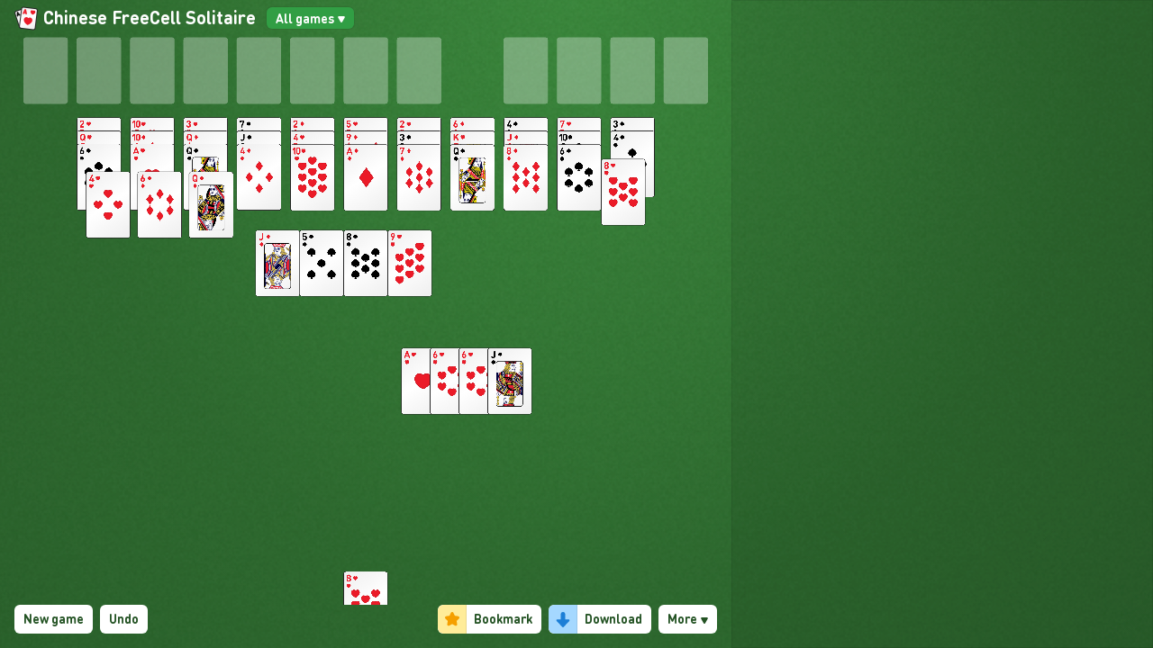

--- FILE ---
content_type: text/css; charset=UTF-8
request_url: https://fulldeck.online-solitaire.com/assets/stylesheets/gg.min.css
body_size: 1999
content:
@font-face{font-family:"Roboto";src:local(Roboto Thin),url("../lib/materializecss/fonts/roboto/Roboto-Thin.eot");src:url("../lib/materializecss/fonts/roboto/Roboto-Thin.eot?#iefix") format("embedded-opentype"),url("../lib/materializecss/fonts/roboto/Roboto-Thin.woff2") format("woff2"),url("../lib/materializecss/fonts/roboto/Roboto-Thin.woff") format("woff"),url("../lib/materializecss/fonts/roboto/Roboto-Thin.ttf") format("truetype");font-weight:200}@font-face{font-family:"Roboto";src:local(Roboto Light),url("../lib/materializecss/fonts/roboto/Roboto-Light.eot");src:url("../lib/materializecss/fonts/roboto/Roboto-Light.eot?#iefix") format("embedded-opentype"),url("../lib/materializecss/fonts/roboto/Roboto-Light.woff2") format("woff2"),url("../lib/materializecss/fonts/roboto/Roboto-Light.woff") format("woff"),url("../lib/materializecss/fonts/roboto/Roboto-Light.ttf") format("truetype");font-weight:300}@font-face{font-family:"Roboto";src:local(Roboto Regular),url("../lib/materializecss/fonts/roboto/Roboto-Regular.eot");src:url("../lib/materializecss/fonts/roboto/Roboto-Regular.eot?#iefix") format("embedded-opentype"),url("../lib/materializecss/fonts/roboto/Roboto-Regular.woff2") format("woff2"),url("../lib/materializecss/fonts/roboto/Roboto-Regular.woff") format("woff"),url("../lib/materializecss/fonts/roboto/Roboto-Regular.ttf") format("truetype");font-weight:400}@font-face{font-family:"Roboto";src:url("../lib/materializecss/fonts/roboto/Roboto-Medium.eot");src:url("../lib/materializecss/fonts/roboto/Roboto-Medium.eot?#iefix") format("embedded-opentype"),url("../lib/materializecss/fonts/roboto/Roboto-Medium.woff2") format("woff2"),url("../lib/materializecss/fonts/roboto/Roboto-Medium.woff") format("woff"),url("../lib/materializecss/fonts/roboto/Roboto-Medium.ttf") format("truetype");font-weight:500}@font-face{font-family:"Roboto";src:url("../lib/materializecss/fonts/roboto/Roboto-Bold.eot");src:url("../lib/materializecss/fonts/roboto/Roboto-Bold.eot?#iefix") format("embedded-opentype"),url("../lib/materializecss/fonts/roboto/Roboto-Bold.woff2") format("woff2"),url("../lib/materializecss/fonts/roboto/Roboto-Bold.woff") format("woff"),url("../lib/materializecss/fonts/roboto/Roboto-Bold.ttf") format("truetype");font-weight:700}/*! normalize.css v7.0.0 | MIT License | github.com/necolas/normalize.css */html{line-height:1.15;-ms-text-size-adjust:100%;-webkit-text-size-adjust:100%}body{margin:0}article,aside,footer,header,nav,section{display:block}h1{font-size:2em;margin:.67em 0}figcaption,figure,main{display:block}figure{margin:1em 40px}hr{box-sizing:content-box;height:0;overflow:visible}pre{font-family:monospace,monospace;font-size:1em}a{background-color:transparent;-webkit-text-decoration-skip:objects}abbr[title]{border-bottom:none;text-decoration:underline;text-decoration:underline dotted}b,strong{font-weight:inherit}b,strong{font-weight:bolder}code,kbd,samp{font-family:monospace,monospace;font-size:1em}dfn{font-style:italic}mark{background-color:#ff0;color:#000}small{font-size:80%}sub,sup{font-size:75%;line-height:0;position:relative;vertical-align:baseline}sub{bottom:-0.25em}sup{top:-0.5em}audio,video{display:inline-block}audio:not([controls]){display:none;height:0}img{border-style:none}svg:not(:root){overflow:hidden}button,input,optgroup,select,textarea{font-family:'Roboto','Helvetica Neue','Helvetica','Arial',sans-serif;font-size:100%;font-weight:300;line-height:1.15;margin:0}button,input{overflow:visible}button,select{text-transform:none}button,html [type="button"],[type="reset"],[type="submit"]{-webkit-appearance:button}button::-moz-focus-inner,[type="button"]::-moz-focus-inner,[type="reset"]::-moz-focus-inner,[type="submit"]::-moz-focus-inner{border-style:none;padding:0}button:-moz-focusring,[type="button"]:-moz-focusring,[type="reset"]:-moz-focusring,[type="submit"]:-moz-focusring{outline:1px dotted ButtonText}fieldset{padding:.35em .75em .625em}legend{box-sizing:border-box;color:inherit;display:table;max-width:100%;padding:0;white-space:normal}progress{display:inline-block;vertical-align:baseline}textarea{overflow:auto}[type="checkbox"],[type="radio"]{box-sizing:border-box;padding:0}[type="number"]::-webkit-inner-spin-button,[type="number"]::-webkit-outer-spin-button{height:auto}[type="search"]{-webkit-appearance:textfield;outline-offset:-2px}[type="search"]::-webkit-search-cancel-button,[type="search"]::-webkit-search-decoration{-webkit-appearance:none}::-webkit-file-upload-button{-webkit-appearance:button;font:inherit}details,menu{display:block}summary{display:list-item}canvas{display:inline-block}template{display:none}[hidden]{display:none}*,*:after,*:before{box-sizing:inherit}html{box-sizing:border-box}html,body{padding:0;margin:0;height:100%;font-family:'Roboto','Helvetica Neue','Helvetica','Arial',sans-serif;font-weight:300}body{color:#fff;overflow:hidden;-webkit-overflow-scrolling:touch;user-select:none}a,a:hover,a:visited{color:#fff}h1,h2,h3,h4,h5{font-weight:300}a{text-decoration:none}a:hover{text-decoration:underline}#menu-nav{display:none;overflow:hidden;line-height:48px;position:absolute;left:0;width:100%;height:48px;background-color:rgba(0,0,0,0.3)}body.top-nav #menu-nav{top:0}body.bottom-nav #menu-nav{bottom:0}#menu-nav.bottom{bottom:0}#menu-toggle{cursor:pointer;width:36px;height:36px;margin:6px;float:left}#nav-title{cursor:pointer;font-size:150%;font-weight:300;float:left}#nav-options{font-weight:300;float:right}#nav-options a{display:inline-block;padding:0 12px}#nav-options a:hover{background-color:rgba(0,0,0,0.2);text-decoration:none}#panel-menu .title{padding:8px;font-size:200%;text-align:center;font-weight:300}#section-panels{position:relative;width:100%;height:100%}.section-panel{display:none;position:absolute;top:0;left:0;width:100%;height:100%}.section-panel .striped{text-align:center;width:100%;padding:2vh;border-top:1px solid #fff;border-bottom:1px solid #fff}.section-panel .with-margin{margin:32px 0}body .section-panel .panel-content{height:100%;user-select:text}body.top-nav .section-panel .panel-content{padding-top:48px;padding-bottom:0}body.bottom-nav .section-panel .panel-content{padding-top:0;padding-bottom:48px}#panel-loading{display:none;flex-direction:column;align-items:center;justify-content:center}#panel-loading .loading-logo{text-align:center;width:100%}#panel-loading .content{font-size:200%;font-size:3.5vw;font-weight:300}#panel-list-games .content,#panel-settings .content,#panel-help .content{height:100%;overflow:auto}#panel-home .btn-big{display:inline-block;font-size:3vh;padding:1vh;border:1px solid #fff;margin-top:2vh;margin-bottom:1vh}#panel-home .btn-big:hover{text-decoration:none;background-color:rgba(0,0,0,0.1)}ul.game-links{list-style-type:none;padding:0;margin:0}ul.game-links li{display:inline-block;height:40px;width:12.4%}ul.game-links li a,ul.game-links li .menu-link{text-decoration:none;cursor:pointer;color:#fff;display:block;margin:5px;padding:5px;border:1px solid #fff}.home-link-play{border:1px solid #fff;font-size:125%;text-decoration:none;margin-top:12px;padding:10px;display:inline-block}ul.platform-links{list-style-type:none;padding:0;margin:0}ul.platform-links li{display:inline-block;height:40px;width:12.4%}ul.platform-links li .platform-link{text-decoration:none;cursor:pointer;color:#fff;display:block;margin:5px;padding:5px;border:1px solid #fff}ul.platform-links li .platform-alt{color:white;text-decoration:none}@media only screen and (max-width:1600px){ul.game-links li,ul.platform-links li{width:19.5%}}@media only screen and (max-width:1000px){ul.game-links li,ul.platform-links li{width:32.5%}}@media only screen and (max-width:600px){ul.game-links li,ul.platform-links li{width:49.5%}}@media only screen and (max-width:420px){ul.game-links li,ul.platform-links li{width:99.5%}}.settings-section{text-align:center;padding:8px 8px 4px 8px;border-top:1px solid #fff;border-bottom:1px solid #fff;margin:auto auto 32px}.color-option,.pattern-option{width:34px;height:34px;margin:4px;display:inline-block;border:1px solid #fff;cursor:pointer}.settings-input{display:inline-block;padding:6px}.settings-input label{padding-left:6px}#settings-disclaimer{margin-top:32px;padding:32px}.picker-wrapper,.slide-wrapper{position:relative;float:left}.picker-indicator,.slide-indicator{position:absolute;left:0;top:0;pointer-events:none}.picker,.slide{cursor:crosshair;float:left}.cp-wrapper{margin:auto;width:240px;padding:10px 0}.cp-wrapper #colorpicker-hex{width:240px;margin:10px 0 0;border:1px solid #fff;color:#fff;text-align:center;background-color:transparent;padding:6px}.cp{float:left}.cp .picker{width:200px;height:200px}.cp .slide{width:30px;height:200px}.cp .slide-wrapper{margin-left:10px}.cp .picker-indicator{width:12px;height:12px;border:2px solid white;border-radius:6px}.cp .slide-indicator{width:100%;height:16px;border:2px solid white}#panel-help #help-content{overflow:auto;height:100%}#panel-help #help-content .align-left{text-align:left}#panel-help #help-content h2,#panel-help #help-content h3,#panel-help #help-content h4,#panel-help #help-content h5{margin:6px 0 0 0}#panel-help #help-content h2 .play-link,#panel-help #help-content h3 .play-link,#panel-help #help-content h4 .play-link,#panel-help #help-content h5 .play-link{font-size:75%}#panel-help .play-link{display:inline-block;margin:0 6px}.pdebug{display:none}

--- FILE ---
content_type: application/javascript; charset=UTF-8
request_url: https://online-solitaire.com/361.bece2045.chunk.js
body_size: 35843
content:
webpackJsonp([361],{4060:function(t,e,n){"use strict";function r(t,e){if(!(t instanceof e))throw new TypeError("Cannot call a class as a function")}function o(t,e){if(!t)throw new ReferenceError("this hasn't been initialised - super() hasn't been called");return!e||"object"!=typeof e&&"function"!=typeof e?t:e}function i(t,e){if("function"!=typeof e&&null!==e)throw new TypeError("Super expression must either be null or a function, not "+typeof e);t.prototype=Object.create(e&&e.prototype,{constructor:{value:t,enumerable:!1,writable:!0,configurable:!0}}),e&&(Object.setPrototypeOf?Object.setPrototypeOf(t,e):t.__proto__=e)}Object.defineProperty(e,"__esModule",{value:!0});var a=n(389),c=n.n(a),l=n(3783),s=n.n(l),u=n(631),f=n.n(u),p=n(6315),h=n.n(p),d=n(3791),g=n(6395),m=(n.n(g),n(5923)),v=n(390),b=n(6399),y=n.n(b),x=function(){var t="function"==typeof Symbol&&Symbol.for&&Symbol.for("react.element")||60103;return function(e,n,r,o){var i=e&&e.defaultProps,a=arguments.length-3;if(n||0===a||(n={}),n&&i)for(var c in i)void 0===n[c]&&(n[c]=i[c]);else n||(n=i||{});if(1===a)n.children=o;else if(a>1){for(var l=Array(a),s=0;s<a;s++)l[s]=arguments[s+3];n.children=l}return{$$typeof:t,type:e,key:void 0===r?null:""+r,ref:null,props:n,_owner:null}}}(),k=function(){function t(t,e){for(var n=0;n<e.length;n++){var r=e[n];r.enumerable=r.enumerable||!1,r.configurable=!0,"value"in r&&(r.writable=!0),Object.defineProperty(t,r.key,r)}}return function(e,n,r){return n&&t(e.prototype,n),r&&t(e,r),e}}(),w=x(d.n,{fluid:!0},void 0,x(d.f,{id:"footer"},void 0,x(d.x,{},void 0,x(d.d,{},void 0,x(m.a,{}))))),_=function(t){function e(){return r(this,e),o(this,(e.__proto__||Object.getPrototypeOf(e)).apply(this,arguments))}return i(e,t),k(e,[{key:"shouldComponentUpdate",value:function(){return!1}},{key:"render",value:function(){var t=this.context,e=t.gameElement,n=(t.languagePath,this.props.aboutMarkdown),r=n.replace("<p translate=no>RELEASE_DATE</p>",new Date("17 Sep, 2025").toLocaleDateString("en-US",{year:"numeric",month:"long",day:"numeric"})),o=g.markdown.parse(r),i=o.find(function(t){return t[1]&&2==t[1].level}),a=i?i[2]:"",c=[],l={};o.forEach(function(t){Object.keys(l).length>0&&"header"==t[0]&&3==t[1].level&&(c.push(l),l={}),"header"==t[0]&&3==t[1].level?(l["@type"]="HowToStep",l.name=t[2],l.text=""):"para"==t[0]&&Object.keys(l).length>0&&(l.text+=(" "+t[1]).trim())}),Object.keys(l).length>0&&c.push(l);var s=void 0;return c.length>0&&(s='\n      <script type="application/ld+json">\n        {\n          "@context": "https://schema.org",\n          "@type": "HowTo",\n          "image": {\n            "@type": "ImageObject",\n            "url": "'+Object(v.default)("frontpage_"+e.imageName+"_desktop","jpg",2)+'"\n          },\n          "name": "'+a+'",\n          "step": '+JSON.stringify(c)+"\n        }\n      <\/script>\n      "),x("div",{id:"about_component"},void 0,s?x("div",{dangerouslySetInnerHTML:{__html:s}}):null,x(d.f,{id:"introduction"},void 0,x(d.x,{},void 0,x(d.d,{},void 0,x(h.a,{source:r,renderers:{image:function(t){return x("img",{alt:t.alt,className:"lazyload",src:"[data-uri]","data-src":Object(v.default)(t.src,"jpg",2)})}}})))),w)}}]),e}(c.a.Component);_.contextTypes={gameElement:f.a.object.isRequired,languagePath:f.a.string.isRequired},e.default=s()(y.a)(_)},5921:function(t,e,n){"use strict";function r(t,e){if(!(t instanceof e))throw new TypeError("Cannot call a class as a function")}function o(t,e){if(!t)throw new ReferenceError("this hasn't been initialised - super() hasn't been called");return!e||"object"!=typeof e&&"function"!=typeof e?t:e}function i(t,e){if("function"!=typeof e&&null!==e)throw new TypeError("Super expression must either be null or a function, not "+typeof e);t.prototype=Object.create(e&&e.prototype,{constructor:{value:t,enumerable:!1,writable:!0,configurable:!0}}),e&&(Object.setPrototypeOf?Object.setPrototypeOf(t,e):t.__proto__=e)}var a=n(389),c=n.n(a),l=n(631),s=(n.n(l),n(390)),u=function(){var t="function"==typeof Symbol&&Symbol.for&&Symbol.for("react.element")||60103;return function(e,n,r,o){var i=e&&e.defaultProps,a=arguments.length-3;if(n||0===a||(n={}),n&&i)for(var c in i)void 0===n[c]&&(n[c]=i[c]);else n||(n=i||{});if(1===a)n.children=o;else if(a>1){for(var l=Array(a),s=0;s<a;s++)l[s]=arguments[s+3];n.children=l}return{$$typeof:t,type:e,key:void 0===r?null:""+r,ref:null,props:n,_owner:null}}}(),f=function(){function t(t,e){for(var n=0;n<e.length;n++){var r=e[n];r.enumerable=r.enumerable||!1,r.configurable=!0,"value"in r&&(r.writable=!0),Object.defineProperty(t,r.key,r)}}return function(e,n,r){return n&&t(e.prototype,n),r&&t(e,r),e}}(),p=function(t){function e(){return r(this,e),o(this,(e.__proto__||Object.getPrototypeOf(e)).apply(this,arguments))}return i(e,t),f(e,[{key:"shouldComponentUpdate",value:function(){return!1}},{key:"render",value:function(){var t=this.props,e=t.width,n=t.height,r=t.alt,o=t.src,i=t.ext,a=t.requestType,c=t.className,l=t.expand,f=t.itemProp,p=t.resolution;return u("img",{className:"lazyload "+c,"data-expand":l,itemProp:f,width:e,height:n,alt:r,src:"[data-uri]","data-src":Object(s.default)(o,i,p||1,a),"data-srcset":Object(s.default)(o,i,p||1,a)+" 1x, "+Object(s.default)(o,i,p||2,a)+" 2x, "+Object(s.default)(o,i,p||3,a)+" 3x"})}}]),e}(c.a.Component);p.defaultProps={ext:"jpg",requestType:"assets",className:"",expand:"100",itemProp:""},e.a=p},5922:function(t,e,n){function r(t,e,n){e=(n?i(t,e,n):void 0===e)?1:l(a(e),0);var r=null==t?0:t.length;if(!r||e<1)return[];for(var s=0,u=0,f=Array(c(r/e));s<r;)f[u++]=o(t,s,s+=e);return f}var o=n(398),i=n(3838),a=n(3837),c=Math.ceil,l=Math.max;t.exports=r},5923:function(t,e,n){"use strict";function r(t){if(Array.isArray(t)){for(var e=0,n=Array(t.length);e<t.length;e++)n[e]=t[e];return n}return Array.from(t)}function o(t){if(!y.test(t)){var e=void 0===t?"undefined":b(t);throw new TypeError("cc argument must be an ISO 3166-1 alpha-2 string, but got '"+("string"===e?t:e)+"' instead.")}var n=[].concat(r(t.toUpperCase())).map(function(t){return t.codePointAt()+x});return String.fromCodePoint.apply(String,r(n))}function i(t,e){if(!(t instanceof e))throw new TypeError("Cannot call a class as a function")}function a(t,e){if(!t)throw new ReferenceError("this hasn't been initialised - super() hasn't been called");return!e||"object"!=typeof e&&"function"!=typeof e?t:e}function c(t,e){if("function"!=typeof e&&null!==e)throw new TypeError("Super expression must either be null or a function, not "+typeof e);t.prototype=Object.create(e&&e.prototype,{constructor:{value:t,enumerable:!1,writable:!0,configurable:!0}}),e&&(Object.setPrototypeOf?Object.setPrototypeOf(t,e):t.__proto__=e)}var l=n(5922),s=n.n(l),u=n(389),f=n.n(u),p=n(3783),h=n.n(p),d=n(3808),g=n(631),m=n.n(g),v=n(3791),b="function"==typeof Symbol&&"symbol"==typeof Symbol.iterator?function(t){return typeof t}:function(t){return t&&"function"==typeof Symbol&&t.constructor===Symbol&&t!==Symbol.prototype?"symbol":typeof t},y=/^[a-z]{2}$/i,x=127397,k=n(3800),w=n.n(k),_=n(5921),A=n(3836),O=n(213),j=n(0),S=n(5924),E=n.n(S),C=function(){var t="function"==typeof Symbol&&Symbol.for&&Symbol.for("react.element")||60103;return function(e,n,r,o){var i=e&&e.defaultProps,a=arguments.length-3;if(n||0===a||(n={}),n&&i)for(var c in i)void 0===n[c]&&(n[c]=i[c]);else n||(n=i||{});if(1===a)n.children=o;else if(a>1){for(var l=Array(a),s=0;s<a;s++)l[s]=arguments[s+3];n.children=l}return{$$typeof:t,type:e,key:void 0===r?null:""+r,ref:null,props:n,_owner:null}}}(),T=function(){function t(t,e){for(var n=0;n<e.length;n++){var r=e[n];r.enumerable=r.enumerable||!1,r.configurable=!0,"value"in r&&(r.writable=!0),Object.defineProperty(t,r.key,r)}}return function(e,n,r){return n&&t(e.prototype,n),r&&t(e,r),e}}(),P=C(A.a,{className:"item about",to:"/about"},void 0,"About"),z=C(A.a,{className:"item contact",to:"/contact"},void 0,"Contact"),I=C(A.a,{className:"item privacy_policy",to:"/privacy-policy"},void 0,"Privacy Policy"),$=C(A.a,{className:"item terms_of_service",to:"/terms-of-service"},void 0,"ToS"),N=C(A.a,{className:"item embed",to:"/embed"},void 0,"Embed"),L=C(A.a,{className:"item blog",to:"/blog/"},void 0,"Blog"),H=C("a",{className:"item change-consent",href:"#",id:"pmLink"},void 0,"Privacy Manager"),M=C(A.a,{className:"facebook",to:"https://www.facebook.com/onlinesolitairegame/",target:"_blank"},void 0,C(_.a,{width:"32",height:"32",alt:"Facebook icon",src:"facebook",ext:"png"})),B=C(A.a,{className:"youtube",to:"https://www.youtube.com/@onlinesolitaire7361",target:"_blank"},void 0,C(_.a,{width:"32",height:"32",alt:"YouTube icon",src:"youtube",ext:"png"})),R=function(t){function e(t){i(this,e);var n=a(this,(e.__proto__||Object.getPrototypeOf(e)).call(this,t));return n.state={isChooseLanguageOpen:!1},n}return c(e,t),T(e,[{key:"render",value:function(){var t=this,e=this.context,n=e.languagePath,r=e.languageCode,i=e.gamePath,a=e.gameElement,c=e.language,l=s()(Object(O.d)().filter(function(t){return["solitaire","solitaire_turn_one","spider_one_suit","spider_two_suits","spider","freecell"].includes(t.path)}),2),u=Object(O.e)().find(function(t){return t.path==r});return C("div",{id:"footer_component"},void 0,C("div",{className:"games"},void 0,C("h4",{},void 0,this.props.t("footer.title")," · ",C(A.a,{to:"/games"},void 0,this.props.t("general.all_games")," (320)")),l.map(function(t,e){return C("div",{className:"game_section"},e,t.map(function(t,e){return C("div",{className:"game"},e,C(A.a,{to:""+n+Object(j.localeGamePath)(t,c)},void 0,C(_.a,{width:"40",height:"40",alt:this.props.t("games."+t.path),src:"frontpage_"+t.imageName+"_icon",ext:"png"})),C(A.a,{to:""+n+Object(j.localeGamePath)(t,c)},void 0,this.props.t("games."+t.path)))},this))},this)),P,z,I,$,N,L,H,C("div",{className:"item social"},void 0,C(v.g,{toggle:function(){t.setState({isChooseLanguageOpen:!t.state.isChooseLanguageOpen})},isOpen:this.state.isChooseLanguageOpen},void 0,C(v.j,{color:""},void 0,o(u.countryCode)),C(v.i,{},void 0,Object(O.e)().map(function(t,e){return C(v.h,{},e,C(A.a,{className:w()({active:u.path==t.path}),to:("en"==t.path?"":"/"+t.path)+("/"!=i&&i?Object(j.localeGamePath)(a,t):"/")},void 0,this.props.t("languages."+t.path)))},this))),M,B))}}]),e}(f.a.Component);R.contextTypes={languagePath:m.a.string.isRequired,languageCode:m.a.string.isRequired,language:m.a.object,gamePath:m.a.string,gameElement:m.a.object};e.a=Object(d.b)("translations")(h()(E.a)(R))},5924:function(t,e,n){var r=n(5925),o=n(3785);"string"==typeof r&&(r=[[t.i,r,""]]),t.exports=r.locals||{},t.exports._getContent=function(){return r},t.exports._getCss=function(){return r.toString()},t.exports._insertCss=function(t){return o(r,t)}},5925:function(t,e,n){e=t.exports=n(3784)(!1),e.push([t.i,"#footer_component{display:inline-block;width:100%}#footer_component .games{float:left;display:inline-block;margin-top:32px;border-bottom:1px solid #e0e0e0;padding-bottom:16px}#footer_component .games h4{font-size:24px;line-height:36px}#footer_component .games .game_section{display:inline-block;width:100%;float:left}#footer_component .games .game_section:last-child{padding-bottom:16px}#footer_component .games .game_section .game{width:50%;-webkit-box-flex:0;-ms-flex:none;flex:none;padding:0;float:left;margin:8px 0}#footer_component .games .game_section .game:first-child{padding-right:8px}#footer_component .games .game_section .game:last-child:not(:first-child){padding-left:8px}#footer_component .games .game_section .game a:last-child{margin-left:16px;font-weight:700;color:#212529!important}@media (max-width:767.98px){#footer_component .games .game{width:100%!important;padding-right:0!important;padding-left:0!important}}#footer_component .information{float:left;display:inline-block;margin-top:16px;border-bottom:1px solid #e0e0e0}#footer_component .information .about,#footer_component .information .contact{display:inline-block;float:left;width:50%;-webkit-box-flex:0;-ms-flex:none;flex:none;padding:0;padding-bottom:16px}#footer_component .information .about h4,#footer_component .information .contact h4{margin-top:16px;font-size:24px;line-height:36px}#footer_component .information .about p,#footer_component .information .contact p{margin-top:8px;color:#212529}#footer_component .information .about{padding-right:8px}#footer_component .information .contact{padding-left:8px}@media (max-width:767.98px){#footer_component .information .about,#footer_component .information .contact{width:100%;padding-left:0!important;padding-right:0!important}#footer_component .information .about h4,#footer_component .information .contact h4{margin-top:12px;font-size:18px;line-height:27px}#footer_component .information .about p,#footer_component .information .contact p{margin-top:4px;color:#212529}}@media (max-width:767.98px){#footer_component .item{display:inline-block;width:100%;text-align:center;margin:0!important;font-size:18px;line-height:48px;border-bottom:1px solid #e0e0e0}#footer_component .item.social{float:inherit}#footer_component .item img{vertical-align:top;margin-top:8px}#footer_component .item:last-child{border-bottom:none}}#footer_component .item{color:#868e96;font-size:16px;font-weight:700;line-height:56px;margin-right:16px}#footer_component .item:last-of-type{margin-right:0}#footer_component .item#pmLink{display:none}#footer_component .item.social{float:right;display:-webkit-box;display:-ms-flexbox;display:flex;-webkit-box-pack:center;-ms-flex-pack:center;justify-content:center}#footer_component .item.social .dropdown{color:#868e96;font-size:16px;font-weight:700;line-height:56px;margin-right:16px;display:inline-block;padding-top:12px;float:left}#footer_component .item.social .dropdown>button{font-size:18px;width:32px;text-align:center;padding:0;line-height:32px;height:32px;float:left}#footer_component .item.social .dropdown .dropdown-menu{position:absolute;margin:0!important;top:inherit;bottom:100%;z-index:9999;-webkit-box-shadow:0 0 16px 0 rgba(0,0,0,.3);box-shadow:0 0 16px 0 rgba(0,0,0,.3);min-width:100%}#footer_component .item.social .dropdown .dropdown-menu .dropdown-item .active,#footer_component .item.social .dropdown .dropdown-menu .dropdown-item:hover{text-decoration:underline}#footer_component .item.social .dropdown.show .dropdown-menu{display:block}#footer_component .item.social .dropdown.more_dropdown .dropdown-menu{left:inherit;right:0}#footer_component .item.social a{display:inline-block;margin-right:16px}#footer_component .item.social a:last-child{margin-right:0}#footer_component .item.social a img{vertical-align:top;margin-top:12px;display:inline-block}",""])},6005:function(t,e,n){"use strict";function r(t){return i.test("number"==typeof t?o(t):t.charAt(0))}t.exports=r;var o=String.fromCharCode,i=/\s/},6007:function(t,e){function n(){for(var t={},e=0;e<arguments.length;e++){var n=arguments[e];for(var o in n)r.call(n,o)&&(t[o]=n[o])}return t}t.exports=n;var r=Object.prototype.hasOwnProperty},6027:function(t,e,n){"use strict";function r(t){var e="string"==typeof t?t.charCodeAt(0):t;return e>=48&&e<=57}t.exports=r},6082:function(t,e){function n(t){return t.replace(/^\s*|\s*$/g,"")}e=t.exports=n,e.left=function(t){return t.replace(/^\s*/,"")},e.right=function(t){return t.replace(/\s*$/,"")}},6122:function(t,e,n){"use strict";function r(t){var e="string"==typeof t?t.charCodeAt(0):t;return e>=97&&e<=122||e>=65&&e<=90}t.exports=r},6123:function(t,e,n){"use strict";function r(t,e,n,r){function i(t,e){var r=e[e.length-1],o=r?r.children.indexOf(t):null;return n(t,o,r)}"function"==typeof e&&"function"!=typeof n&&(r=n,n=e,e=null),o(t,e,i,r)}t.exports=r;var o=n(6343),i=o.CONTINUE,a=o.SKIP,c=o.EXIT;r.CONTINUE=i,r.SKIP=a,r.EXIT=c},6136:function(t,e,n){"use strict";function r(t,e){var n,r,i={};e||(e={});for(r in m)n=e[r],i[r]=null===n||void 0===n?m[r]:n;return(i.position.indent||i.position.start)&&(i.indent=i.position.indent||[],i.position=i.position.start),o(t,i)}function o(t,e){function n(){return{line:ct,column:at,offset:ot+(et.offset||0)}}function r(t,e){var r=n();r.column+=e,r.offset+=e,Y.call(tt,C[t],r,t)}function o(e){return t.charAt(e)}function s(){lt&&(st.push(lt),K&&K.call(Q,lt,{start:q,end:n()}),lt="")}var u,m,T,P,z,I,$,N,L,H,M,B,R,D,U,q,G,F,Z,J=e.additional,V=e.nonTerminated,K=e.text,X=e.reference,Y=e.warning,Q=e.textContext,W=e.referenceContext,tt=e.warningContext,et=e.position,nt=e.indent||[],rt=t.length,ot=0,it=-1,at=et.column||1,ct=et.line||1,lt="",st=[];for(q=n(),N=Y?r:g,ot--,rt++;++ot<rt;)if("\n"===z&&(at=nt[it]||1),"&"!==(z=o(ot)))"\n"===z&&(ct++,it++,at=0),z?(lt+=z,at++):s();else{if("\t"===($=o(ot+1))||"\n"===$||"\f"===$||" "===$||"<"===$||"&"===$||""===$||J&&$===J){lt+=z,at++;continue}for(R=ot+1,B=R,Z=R,"#"!==$?D=v:(Z=++B,$=o(Z),"x"===$||"X"===$?(D=b,Z=++B):D=y),u="",M="",P="",U=k[D],Z--;++Z<rt&&($=o(Z),U($));)P+=$,D===v&&h.call(c,P)&&(u=P,M=c[P]);T=";"===o(Z),T&&(Z++,(m=D===v&&p(P))&&(u=P,M=m)),F=1+Z-R,(T||V)&&(P?D===v?(T&&!M?N(j,1):(u!==P&&(Z=B+u.length,F=1+Z-B,T=!1),T||(L=u?w:A,e.attribute?($=o(Z),"="===$?(N(L,F),M=null):f($)?M=null:N(L,F)):N(L,F))),I=M):(T||N(_,F),I=parseInt(P,x[D]),i(I)?(N(E,F),I="�"):I in l?(N(S,F),I=l[I]):(H="",a(I)&&N(S,F),I>65535&&(I-=65536,H+=d(I>>>10|55296),I=56320|1023&I),I=H+d(I))):D!==v&&N(O,F)),I?(s(),q=n(),ot=Z-1,at+=Z-R+1,st.push(I),G=n(),G.offset++,X&&X.call(W,I,{start:q,end:G},t.slice(R-1,Z)),q=G):(P=t.slice(R-1,Z),lt+=P,at+=P.length,ot=Z-1)}return st.join("")}function i(t){return t>=55296&&t<=57343||t>1114111}function a(t){return t>=1&&t<=8||11===t||t>=13&&t<=31||t>=127&&t<=159||t>=64976&&t<=65007||65535==(65535&t)||65534==(65535&t)}var c=n(6137),l=n(6138),s=n(6027),u=n(6139),f=n(6140),p=n(6336);t.exports=r;var h={}.hasOwnProperty,d=String.fromCharCode,g=Function.prototype,m={warning:null,reference:null,text:null,warningContext:null,referenceContext:null,textContext:null,position:{},additional:null,attribute:!1,nonTerminated:!0},v="named",b="hexadecimal",y="decimal",x={};x[b]=16,x[y]=10;var k={};k[v]=f,k[y]=s,k[b]=u;var w=1,_=2,A=3,O=4,j=5,S=6,E=7,C={};C[w]="Named character references must be terminated by a semicolon",C[_]="Numeric character references must be terminated by a semicolon",C[A]="Named character references cannot be empty",C[O]="Numeric character references cannot be empty",C[j]="Named character references must be known",C[S]="Numeric character references cannot be disallowed",C[E]="Numeric character references cannot be outside the permissible Unicode range"},6137:function(t,e){t.exports={AElig:"Æ",AMP:"&",Aacute:"Á",Acirc:"Â",Agrave:"À",Aring:"Å",Atilde:"Ã",Auml:"Ä",COPY:"©",Ccedil:"Ç",ETH:"Ð",Eacute:"É",Ecirc:"Ê",Egrave:"È",Euml:"Ë",GT:">",Iacute:"Í",Icirc:"Î",Igrave:"Ì",Iuml:"Ï",LT:"<",Ntilde:"Ñ",Oacute:"Ó",Ocirc:"Ô",Ograve:"Ò",Oslash:"Ø",Otilde:"Õ",Ouml:"Ö",QUOT:'"',REG:"®",THORN:"Þ",Uacute:"Ú",Ucirc:"Û",Ugrave:"Ù",Uuml:"Ü",Yacute:"Ý",aacute:"á",acirc:"â",acute:"´",aelig:"æ",agrave:"à",amp:"&",aring:"å",atilde:"ã",auml:"ä",brvbar:"¦",ccedil:"ç",cedil:"¸",cent:"¢",copy:"©",curren:"¤",deg:"°",divide:"÷",eacute:"é",ecirc:"ê",egrave:"è",eth:"ð",euml:"ë",frac12:"½",frac14:"¼",frac34:"¾",gt:">",iacute:"í",icirc:"î",iexcl:"¡",igrave:"ì",iquest:"¿",iuml:"ï",laquo:"«",lt:"<",macr:"¯",micro:"µ",middot:"·",nbsp:" ",not:"¬",ntilde:"ñ",oacute:"ó",ocirc:"ô",ograve:"ò",ordf:"ª",ordm:"º",oslash:"ø",otilde:"õ",ouml:"ö",para:"¶",plusmn:"±",pound:"£",quot:'"',raquo:"»",reg:"®",sect:"§",shy:"­",sup1:"¹",sup2:"²",sup3:"³",szlig:"ß",thorn:"þ",times:"×",uacute:"ú",ucirc:"û",ugrave:"ù",uml:"¨",uuml:"ü",yacute:"ý",yen:"¥",yuml:"ÿ"}},6138:function(t,e){t.exports={0:"�",128:"€",130:"‚",131:"ƒ",132:"„",133:"…",134:"†",135:"‡",136:"ˆ",137:"‰",138:"Š",139:"‹",140:"Œ",142:"Ž",145:"‘",146:"’",147:"“",148:"”",149:"•",150:"–",151:"—",152:"˜",153:"™",154:"š",155:"›",156:"œ",158:"ž",159:"Ÿ"}},6139:function(t,e,n){"use strict";function r(t){var e="string"==typeof t?t.charCodeAt(0):t;return e>=97&&e<=102||e>=65&&e<=70||e>=48&&e<=57}t.exports=r},6140:function(t,e,n){"use strict";function r(t){return o(t)||i(t)}var o=n(6122),i=n(6027);t.exports=r},6141:function(t,e,n){"use strict";function r(t,e){if("string"!=typeof t)throw new TypeError("expected a string");if(1===e)return t;if(2===e)return t+t;var n=t.length*e;if(o!==t||void 0===o)o=t,i="";else if(i.length>=n)return i.substr(0,n);for(;n>i.length&&e>1;)1&e&&(i+=t),e>>=1,t+=t;return i+=t,i=i.substr(0,n)}var o,i="";t.exports=r},6142:function(t,e,n){"use strict";function r(t){for(var e=String(t),n=e.length;e.charAt(--n)===o;);return e.slice(0,n+1)}t.exports=r;var o="\n"},6143:function(t,e,n){"use strict";function r(t,e,n,r){for(var o,i,a,c,l,s,u=["pedantic","commonmark"],f=u.length,p=t.length,h=-1;++h<p;){for(o=t[h],i=o[1]||{},a=o[0],c=-1,s=!1;++c<f;)if(l=u[c],void 0!==i[l]&&i[l]!==n.options[l]){s=!0;break}if(!s&&e[a].apply(n,r))return!0}return!1}t.exports=r},6144:function(t,e,n){"use strict";function r(t){return o(t).toLowerCase()}var o=n(6356);t.exports=r},6257:function(t,e,n){(function(t){function n(t,e){for(var n=0,r=t.length-1;r>=0;r--){var o=t[r];"."===o?t.splice(r,1):".."===o?(t.splice(r,1),n++):n&&(t.splice(r,1),n--)}if(e)for(;n--;n)t.unshift("..");return t}function r(t,e){if(t.filter)return t.filter(e);for(var n=[],r=0;r<t.length;r++)e(t[r],r,t)&&n.push(t[r]);return n}var o=/^(\/?|)([\s\S]*?)((?:\.{1,2}|[^\/]+?|)(\.[^.\/]*|))(?:[\/]*)$/,i=function(t){return o.exec(t).slice(1)};e.resolve=function(){for(var e="",o=!1,i=arguments.length-1;i>=-1&&!o;i--){var a=i>=0?arguments[i]:t.cwd();if("string"!=typeof a)throw new TypeError("Arguments to path.resolve must be strings");a&&(e=a+"/"+e,o="/"===a.charAt(0))}return e=n(r(e.split("/"),function(t){return!!t}),!o).join("/"),(o?"/":"")+e||"."},e.normalize=function(t){var o=e.isAbsolute(t),i="/"===a(t,-1);return t=n(r(t.split("/"),function(t){return!!t}),!o).join("/"),t||o||(t="."),t&&i&&(t+="/"),(o?"/":"")+t},e.isAbsolute=function(t){return"/"===t.charAt(0)},e.join=function(){var t=Array.prototype.slice.call(arguments,0);return e.normalize(r(t,function(t,e){if("string"!=typeof t)throw new TypeError("Arguments to path.join must be strings");return t}).join("/"))},e.relative=function(t,n){function r(t){for(var e=0;e<t.length&&""===t[e];e++);for(var n=t.length-1;n>=0&&""===t[n];n--);return e>n?[]:t.slice(e,n-e+1)}t=e.resolve(t).substr(1),n=e.resolve(n).substr(1);for(var o=r(t.split("/")),i=r(n.split("/")),a=Math.min(o.length,i.length),c=a,l=0;l<a;l++)if(o[l]!==i[l]){c=l;break}for(var s=[],l=c;l<o.length;l++)s.push("..");return s=s.concat(i.slice(c)),s.join("/")},e.sep="/",e.delimiter=":",e.dirname=function(t){var e=i(t),n=e[0],r=e[1];return n||r?(r&&(r=r.substr(0,r.length-1)),n+r):"."},e.basename=function(t,e){var n=i(t)[2];return e&&n.substr(-1*e.length)===e&&(n=n.substr(0,n.length-e.length)),n},e.extname=function(t){return i(t)[3]};var a="b"==="ab".substr(-1)?function(t,e,n){return t.substr(e,n)}:function(t,e,n){return e<0&&(e=t.length+e),t.substr(e,n)}}).call(e,n(403))},6258:function(t,e){"function"==typeof Object.create?t.exports=function(t,e){t.super_=e,t.prototype=Object.create(e.prototype,{constructor:{value:t,enumerable:!1,writable:!0,configurable:!0}})}:t.exports=function(t,e){t.super_=e;var n=function(){};n.prototype=e.prototype,t.prototype=new n,t.prototype.constructor=t}},6259:function(t,e,n){"use strict";t.exports={position:!0,gfm:!0,commonmark:!1,footnotes:!1,pedantic:!1,blocks:n(6340)}},6260:function(t,e,n){"use strict";function r(t){for(var e,n=0,r=0,i=t.charAt(n),a={};i in o;)e=o[i],r+=e,e>1&&(r=Math.floor(r/e)*e),a[r]=n,i=t.charAt(++n);return{indent:r,stops:a}}t.exports=r;var o={" ":1,"\t":4}},6261:function(t,e,n){"use strict";var r="<[A-Za-z][A-Za-z0-9\\-]*(?:\\s+[a-zA-Z_:][a-zA-Z0-9:._-]*(?:\\s*=\\s*(?:[^\"'=<>`\\u0000-\\u0020]+|'[^']*'|\"[^\"]*\"))?)*\\s*\\/?>",o="<\\/[A-Za-z][A-Za-z0-9\\-]*\\s*>";e.openCloseTag=new RegExp("^(?:"+r+"|"+o+")"),e.tag=new RegExp("^(?:"+r+"|"+o+"|\x3c!----\x3e|\x3c!--(?:-?[^>-])(?:-?[^-])*--\x3e|<[?].*?[?]>|<![A-Za-z]+\\s+[^>]*>|<!\\[CDATA\\[[\\s\\S]*?\\]\\]>)")},6262:function(t,e,n){"use strict";function r(t,e){return t.indexOf("<",e)}t.exports=r},6263:function(t,e,n){"use strict";function r(t,e){var n=t.indexOf("[",e),r=t.indexOf("![",e);return-1===r?n:n<r?n:r}t.exports=r},6315:function(t,e,n){"use strict";function r(t){return a(t)||i(t)||o()}function o(){throw new TypeError("Invalid attempt to spread non-iterable instance")}function i(t){if(Symbol.iterator in Object(t)||"[object Arguments]"===Object.prototype.toString.call(t))return Array.from(t)}function a(t){if(Array.isArray(t)){for(var e=0,n=new Array(t.length);e<t.length;e++)n[e]=t[e];return n}}function c(t,e){return Array.isArray(e)?t.use.apply(t,r(e)):t.use(e)}function l(t){var e=[v,h()],n=t.disallowedTypes;t.allowedTypes&&(n=w.filter(function(e){return"root"!==e&&-1===t.allowedTypes.indexOf(e)}));var r=t.unwrapDisallowed?"unwrap":"remove";n&&n.length>0&&e.push(g.ofType(n,r)),t.allowNode&&e.push(g.ifNotMatch(t.allowNode,r));var o=!t.escapeHtml&&!t.skipHtml,i=(t.astPlugins||[]).some(function(t){return(Array.isArray(t)?t[0]:t).identity===k.HtmlParser});return o&&!i&&e.push(d),t.astPlugins?e.concat(t.astPlugins):e}var s=n(6007),u=n(6316),f=n(6329),p=n(6380),h=n(6383),d=n(6385),g=n(6386),m=n(6387),v=n(6390),b=n(6391),y=n(6392),x=n(6393),k=n(6394),w=Object.keys(x),_=function(t){var e=t.source||t.children||"",n=t.parserOptions;if(t.allowedTypes&&t.disallowedTypes)throw new Error("Only one of `allowedTypes` and `disallowedTypes` should be defined");var r=s(x,t.renderers),o=[[f,n]].concat(t.plugins||[]),i=o.reduce(c,u()),a=i.parse(e),p=s(t,{renderers:r,definitions:b(a)}),h=l(t),d=i.runSync(a),g=h.reduce(function(t,e){return e(t,p)},d);return m(g,p)};_.defaultProps={renderers:{},escapeHtml:!0,skipHtml:!1,sourcePos:!1,rawSourcePos:!1,transformLinkUri:y,astPlugins:[],plugins:[],parserOptions:{}},_.propTypes={className:p.string,source:p.string,children:p.string,sourcePos:p.bool,rawSourcePos:p.bool,escapeHtml:p.bool,skipHtml:p.bool,allowNode:p.func,allowedTypes:p.arrayOf(p.oneOf(w)),disallowedTypes:p.arrayOf(p.oneOf(w)),transformLinkUri:p.oneOfType([p.func,p.bool]),linkTarget:p.oneOfType([p.func,p.string]),transformImageUri:p.func,astPlugins:p.arrayOf(p.func),unwrapDisallowed:p.bool,renderers:p.object,plugins:p.array,parserOptions:p.object},_.types=w,_.renderers=x,_.uriTransformer=y,t.exports=_},6316:function(t,e,n){"use strict";function r(t,e){e.tree=t.parse(e.file)}function o(t,e,n){function r(t,r,o){t?n(t):(e.tree=r,e.file=o,n())}t.run(e.tree,e.file,r)}function i(t,e){e.file.contents=t.stringify(e.tree,e.file)}function a(){function t(){for(var t=a(),e=S.length,n=-1;++n<e;)t.use.apply(null,S[n]);return t.data(d(!0,{},C)),t}function e(){var e,n,r,o;if(T)return t;for(;++P<S.length;)e=S[P],n=e[0],r=e[1],o=null,!1!==r&&(!0===r&&(e[1]=void 0),"function"==typeof(o=n.apply(t,e.slice(1)))&&E.use(o));return T=!0,P=1/0,t}function n(e,n){return b(e)?2===arguments.length?(f("data",T),C[e]=n,t):k.call(C,e)&&C[e]||null:e?(f("data",T),C=e,t):C}function r(e){function n(t){i(t.plugins),t.settings&&(c=d(c||{},t.settings))}function r(t){if("function"==typeof t)a(t);else{if("object"!=typeof t)throw new Error("Expected usable value, not `"+t+"`");"length"in t?a.apply(null,t):n(t)}}function i(t){var e,n;if(null===t||void 0===t);else{if(!("object"==typeof t&&"length"in t))throw new Error("Expected a list of plugins, not `"+t+"`");for(e=t.length,n=-1;++n<e;)r(t[n])}}function a(t,e){var n=o(t);n?(y(n[1])&&y(e)&&(e=d(n[1],e)),n[1]=e):S.push(x.call(arguments))}var c;if(f("use",T),null===e||void 0===e);else if("function"==typeof e)a.apply(null,arguments);else{if("object"!=typeof e)throw new Error("Expected usable value, not `"+e+"`");"length"in e?i(e):n(e)}return c&&(C.settings=d(C.settings||{},c)),t}function o(t){for(var e,n=S.length,r=-1;++r<n;)if(e=S[r],e[0]===t)return e}function i(n){var r,o=m(n);return e(),r=t.Parser,s("parse",r),c(r)?new r(String(o),o).parse():r(String(o),o)}function l(t,n,r){function o(e,o){function i(n,i,a){i=i||t,n?o(n):e?e(i):r(null,i,a)}E.run(t,m(n),i)}if(p(t),e(),r||"function"!=typeof n||(r=n,n=null),!r)return new Promise(o);o(null,r)}function _(t,e){function n(t,e){o=!0,g(t),r=e}var r,o=!1;return l(t,e,n),h("runSync","run",o),r}function A(n,r){var o,i=m(r);return e(),o=t.Compiler,u("stringify",o),p(n),c(o)?new o(n,i).compile():o(n,i)}function O(n,r){function o(e,o){function i(t){t?o(t):e?e(a):r(null,a)}var a=m(n);w.run(t,{file:a},i)}if(e(),s("process",t.Parser),u("process",t.Compiler),!r)return new Promise(o);o(null,r)}function j(n){function r(t){i=!0,g(t)}var o,i=!1;return e(),s("processSync",t.Parser),u("processSync",t.Compiler),o=m(n),O(o,r),h("processSync","process",i),o}var S=[],E=v(),C={},T=!1,P=-1;return t.data=n,t.freeze=e,t.attachers=S,t.use=r,t.parse=i,t.stringify=A,t.run=l,t.runSync=_,t.process=O,t.processSync=j,t}function c(t){return"function"==typeof t&&l(t.prototype)}function l(t){var e;for(e in t)return!0;return!1}function s(t,e){if("function"!=typeof e)throw new Error("Cannot `"+t+"` without `Parser`")}function u(t,e){if("function"!=typeof e)throw new Error("Cannot `"+t+"` without `Compiler`")}function f(t,e){if(e)throw new Error(["Cannot invoke `"+t+"` on a frozen processor.\nCreate a new ","processor first, by invoking it: use `processor()` instead of ","`processor`."].join(""))}function p(t){if(!t||!b(t.type))throw new Error("Expected node, got `"+t+"`")}function h(t,e,n){if(!n)throw new Error("`"+t+"` finished async. Use `"+e+"` instead")}var d=n(6317),g=n(6318),m=n(6319),v=n(6325),b=n(6327),y=n(6328);t.exports=a().freeze();var x=[].slice,k={}.hasOwnProperty,w=v().use(r).use(o).use(i)},6317:function(t,e,n){"use strict";var r=Object.prototype.hasOwnProperty,o=Object.prototype.toString,i=Object.defineProperty,a=Object.getOwnPropertyDescriptor,c=function(t){return"function"==typeof Array.isArray?Array.isArray(t):"[object Array]"===o.call(t)},l=function(t){if(!t||"[object Object]"!==o.call(t))return!1;var e=r.call(t,"constructor"),n=t.constructor&&t.constructor.prototype&&r.call(t.constructor.prototype,"isPrototypeOf");if(t.constructor&&!e&&!n)return!1;var i;for(i in t);return void 0===i||r.call(t,i)},s=function(t,e){i&&"__proto__"===e.name?i(t,e.name,{enumerable:!0,configurable:!0,value:e.newValue,writable:!0}):t[e.name]=e.newValue},u=function(t,e){if("__proto__"===e){if(!r.call(t,e))return;if(a)return a(t,e).value}return t[e]};t.exports=function t(){var e,n,r,o,i,a,f=arguments[0],p=1,h=arguments.length,d=!1;for("boolean"==typeof f&&(d=f,f=arguments[1]||{},p=2),(null==f||"object"!=typeof f&&"function"!=typeof f)&&(f={});p<h;++p)if(null!=(e=arguments[p]))for(n in e)r=u(f,n),o=u(e,n),f!==o&&(d&&o&&(l(o)||(i=c(o)))?(i?(i=!1,a=r&&c(r)?r:[]):a=r&&l(r)?r:{},s(f,{name:n,newValue:t(d,a,o)})):void 0!==o&&s(f,{name:n,newValue:o}));return f}},6318:function(t,e,n){"use strict";function r(t){if(t)throw t}t.exports=r},6319:function(t,e,n){"use strict";function r(t,e,n){var r=this.path,o=new a(t,e,n);return r&&(o.name=r+":"+o.name,o.file=r),o.fatal=!1,this.messages.push(o),o}function o(){var t=this.message.apply(this,arguments);throw t.fatal=!0,t}function i(){var t=this.message.apply(this,arguments);return t.fatal=null,t}var a=n(6320),c=n(6322);t.exports=c;var l=c.prototype;l.message=r,l.info=i,l.fail=o,l.warn=r},6320:function(t,e,n){"use strict";function r(){}function o(t,e,n){var r,o,c;"string"==typeof e&&(n=e,e=null),r=i(n),o=a(e)||"1:1",c={start:{line:null,column:null},end:{line:null,column:null}},e&&e.position&&(e=e.position),e&&(e.start?(c=e,e=e.start):c.start=e),t.stack&&(this.stack=t.stack,t=t.message),this.message=t,this.name=o,this.reason=t,this.line=e?e.line:null,this.column=e?e.column:null,this.location=c,this.source=r[0],this.ruleId=r[1]}function i(t){var e,n=[null,null];return"string"==typeof t&&(e=t.indexOf(":"),-1===e?n[1]=t:(n[0]=t.slice(0,e),n[1]=t.slice(e+1))),n}var a=n(6321);t.exports=o,r.prototype=Error.prototype,o.prototype=new r;var c=o.prototype;c.file="",c.name="",c.reason="",c.message="",c.stack="",c.fatal=null,c.column=null,c.line=null},6321:function(t,e,n){"use strict";function r(t){return t&&"object"==typeof t?c.call(t,"position")||c.call(t,"type")?i(t.position):c.call(t,"start")||c.call(t,"end")?i(t):c.call(t,"line")||c.call(t,"column")?o(t):null:null}function o(t){return t&&"object"==typeof t||(t={}),a(t.line)+":"+a(t.column)}function i(t){return t&&"object"==typeof t||(t={}),o(t.start)+"-"+o(t.end)}function a(t){return t&&"number"==typeof t?t:1}var c={}.hasOwnProperty;t.exports=r},6322:function(t,e,n){"use strict";(function(e){function r(t){var n,o,i;if(t){if("string"==typeof t||u(t))t={contents:t};else if("message"in t&&"messages"in t)return t}else t={};if(!(this instanceof r))return new r(t);for(this.data={},this.messages=[],this.history=[],this.cwd=e.cwd(),o=-1,i=h.length;++o<i;)n=h[o],f.call(t,n)&&(this[n]=t[n]);for(n in t)-1===h.indexOf(n)&&(this[n]=t[n])}function o(t){var e=this.contents||"";return u(e)?e.toString(t):String(e)}function i(t,e){if(-1!==t.indexOf(l.sep))throw new Error("`"+e+"` cannot be a path: did not expect `"+l.sep+"`")}function a(t,e){if(!t)throw new Error("`"+e+"` cannot be empty")}function c(t,e){if(!t)throw new Error("Setting `"+e+"` requires `path` to be set too")}var l=n(6257),s=n(6323),u=n(6324);t.exports=r;var f={}.hasOwnProperty,p=r.prototype;p.toString=o;var h=["history","path","basename","stem","extname","dirname"];Object.defineProperty(p,"path",{get:function(){return this.history[this.history.length-1]},set:function(t){a(t,"path"),t!==this.path&&this.history.push(t)}}),Object.defineProperty(p,"dirname",{get:function(){return"string"==typeof this.path?l.dirname(this.path):void 0},set:function(t){c(this.path,"dirname"),this.path=l.join(t||"",this.basename)}}),Object.defineProperty(p,"basename",{get:function(){return"string"==typeof this.path?l.basename(this.path):void 0},set:function(t){a(t,"basename"),i(t,"basename"),this.path=l.join(this.dirname||"",t)}}),Object.defineProperty(p,"extname",{get:function(){return"string"==typeof this.path?l.extname(this.path):void 0},set:function(t){var e=t||"";if(i(e,"extname"),c(this.path,"extname"),e){if("."!==e.charAt(0))throw new Error("`extname` must start with `.`");if(-1!==e.indexOf(".",1))throw new Error("`extname` cannot contain multiple dots")}this.path=s(this.path,e)}}),Object.defineProperty(p,"stem",{get:function(){return"string"==typeof this.path?l.basename(this.path,this.extname):void 0},set:function(t){a(t,"stem"),i(t,"stem"),this.path=l.join(this.dirname||"",t+(this.extname||""))}})}).call(e,n(403))},6323:function(t,e,n){"use strict";function r(t,e){if("string"!=typeof t)return t;if(0===t.length)return t;var n=o.basename(t,o.extname(t))+e;return o.join(o.dirname(t),n)}var o=n(6257);t.exports=r},6324:function(t,e){function n(t){return!!t.constructor&&"function"==typeof t.constructor.isBuffer&&t.constructor.isBuffer(t)}function r(t){return"function"==typeof t.readFloatLE&&"function"==typeof t.slice&&n(t.slice(0,0))}t.exports=function(t){return null!=t&&(n(t)||r(t)||!!t._isBuffer)}},6325:function(t,e,n){"use strict";function r(){function t(){function t(c){var l=n[++e],s=i.call(arguments,0),u=s.slice(1),f=r.length,p=-1;if(c)return void a(c);for(;++p<f;)null!==u[p]&&void 0!==u[p]||(u[p]=r[p]);r=u,l?o(l,t).apply(null,r):a.apply(null,[null].concat(r))}var e=-1,r=i.call(arguments,0,-1),a=arguments[arguments.length-1];if("function"!=typeof a)throw new Error("Expected function as last argument, not "+a);t.apply(null,[null].concat(r))}function e(t){if("function"!=typeof t)throw new Error("Expected `fn` to be a function, not "+t);return n.push(t),r}var n=[],r={};return r.run=t,r.use=e,r}var o=n(6326);t.exports=r,r.wrap=o;var i=[].slice},6326:function(t,e,n){"use strict";function r(t,e){function n(){var e,n=o.call(arguments,0),c=t.length>n.length;c&&n.push(r);try{e=t.apply(null,n)}catch(t){if(c&&a)throw t;return r(t)}c||(e&&"function"==typeof e.then?e.then(i,r):e instanceof Error?r(e):i(e))}function r(){a||(a=!0,e.apply(null,arguments))}function i(t){r(null,t)}var a;return n}var o=[].slice;t.exports=r},6327:function(t,e){function n(t){return"[object String]"===r.call(t)}var r=Object.prototype.toString;t.exports=n},6328:function(t,e,n){"use strict";var r=Object.prototype.toString;t.exports=function(t){var e;return"[object Object]"===r.call(t)&&(null===(e=Object.getPrototypeOf(t))||e===Object.getPrototypeOf({}))}},6329:function(t,e,n){"use strict";function r(t){var e=o(a);e.prototype.options=i(e.prototype.options,this.data("settings"),t),this.Parser=e}var o=n(6330),i=n(6007),a=n(6331);t.exports=r,r.Parser=a},6330:function(t,e,n){"use strict";function r(t){function e(e){return t.apply(this,e)}function n(){return this instanceof n?t.apply(this,arguments):new e(arguments)}var r,a,c;i(n,t),i(e,n),r=n.prototype;for(a in r)(c=r[a])&&"object"==typeof c&&(r[a]="concat"in c?c.concat():o(c));return n}var o=n(6007),i=n(6258);t.exports=r},6331:function(t,e,n){"use strict";function r(t,e){this.file=e,this.offset={},this.options=i(this.options),this.setOptions({}),this.inList=!1,this.inBlock=!1,this.inLink=!1,this.atStart=!0,this.toOffset=c(e).toOffset,this.unescape=l(this,"escape"),this.decode=s(this)}function o(t){var e,n=[];for(e in t)n.push(e);return n}var i=n(6007),a=n(6332),c=n(6333),l=n(6334),s=n(6335),u=n(6337);t.exports=r;var f=r.prototype;f.setOptions=n(6338),f.parse=n(6341),f.options=n(6259),f.exitStart=a("atStart",!0),f.enterList=a("inList",!1),f.enterLink=a("inLink",!1),f.enterBlock=a("inBlock",!1),f.interruptParagraph=[["thematicBreak"],["atxHeading"],["fencedCode"],["blockquote"],["html"],["setextHeading",{commonmark:!1}],["definition",{commonmark:!1}],["footnote",{commonmark:!1}]],f.interruptList=[["atxHeading",{pedantic:!1}],["fencedCode",{pedantic:!1}],["thematicBreak",{pedantic:!1}],["definition",{commonmark:!1}],["footnote",{commonmark:!1}]],f.interruptBlockquote=[["indentedCode",{commonmark:!0}],["fencedCode",{commonmark:!0}],["atxHeading",{commonmark:!0}],["setextHeading",{commonmark:!0}],["thematicBreak",{commonmark:!0}],["html",{commonmark:!0}],["list",{commonmark:!0}],["definition",{commonmark:!1}],["footnote",{commonmark:!1}]],f.blockTokenizers={newline:n(6345),indentedCode:n(6346),fencedCode:n(6347),blockquote:n(6348),atxHeading:n(6349),thematicBreak:n(6350),list:n(6351),setextHeading:n(6353),html:n(6354),footnote:n(6355),definition:n(6357),table:n(6358),paragraph:n(6359)},f.inlineTokenizers={escape:n(6360),autoLink:n(6362),url:n(6363),html:n(6365),link:n(6366),reference:n(6367),strong:n(6368),emphasis:n(6370),deletion:n(6373),code:n(6375),break:n(6377),text:n(6379)},f.blockMethods=o(f.blockTokenizers),f.inlineMethods=o(f.inlineTokenizers),f.tokenizeBlock=u("block"),f.tokenizeInline=u("inline"),f.tokenizeFactory=u},6332:function(t,e,n){"use strict";function r(t,e,n){function r(){function r(){o[t]=i}var o=n||this,i=o[t];return o[t]=!e,r}return r}t.exports=r},6333:function(t,e,n){"use strict";function r(t){var e=a(String(t));return{toPosition:o(e),toOffset:i(e)}}function o(t){function e(e){var n=-1,r=t.length;if(e<0)return{};for(;++n<r;)if(t[n]>e)return{line:n+1,column:e-(t[n-1]||0)+1,offset:e};return{}}return e}function i(t){function e(e){var n=e&&e.line,r=e&&e.column;return!isNaN(n)&&!isNaN(r)&&n-1 in t?(t[n-2]||0)+r-1||0:-1}return e}function a(t){for(var e=[],n=t.indexOf("\n");-1!==n;)e.push(n+1),n=t.indexOf("\n",n+1);return e.push(t.length+1),e}t.exports=r},6334:function(t,e,n){"use strict";function r(t,e){function n(n){for(var r,o=0,i=n.indexOf("\\"),a=t[e],c=[];-1!==i;)c.push(n.slice(o,i)),o=i+1,r=n.charAt(o),r&&-1!==a.indexOf(r)||c.push("\\"),i=n.indexOf("\\",o);return c.push(n.slice(o)),c.join("")}return n}t.exports=r},6335:function(t,e,n){"use strict";function r(t){function e(e){for(var n=t.offset,r=e.line,o=[];++r&&r in n;)o.push((n[r]||0)+1);return{start:e,indent:o}}function n(e,n,r){3!==r&&t.file.message(e,n)}function r(r,o,a){i(r,{position:e(o),warning:n,text:a,reference:a,textContext:t,referenceContext:t})}function a(t,r,a){return i(t,o(a,{position:e(r),warning:n}))}return r.raw=a,r}var o=n(6007),i=n(6136);t.exports=r},6336:function(t,e,n){"use strict";function r(t){var e,n="&"+t+";";return o=o||document.createElement("i"),o.innerHTML=n,e=o.textContent,(";"!==e.slice(-1)||"semi"===t)&&(e!==n&&e)}var o;t.exports=r},6337:function(t,e,n){"use strict";function r(t){var e,n;return"text"!==t.type||!t.position||(e=t.position.start,n=t.position.end,e.line!==n.line||n.column-e.column===t.value.length)}function o(t,e){return t.value+=e.value,t}function i(t,e){return this.options.commonmark?e:(t.children=t.children.concat(e.children),t)}function a(t){function e(e,n){function o(t){for(var e=-1,n=t.indexOf("\n");-1!==n;)A++,e=n,n=t.indexOf("\n",n+1);-1===e?O+=t.length:O=t.length-e,A in x&&(-1!==e?O+=x[A]:O<=x[A]&&(O=x[A]+1))}function i(){var t=[],e=A+1;return function(){for(var n=A+1;e<n;)t.push((x[e]||0)+1),e++;return t}}function a(){var t={line:A,column:O};return t.offset=y.toOffset(t),t}function l(t){this.start=t,this.end=a()}function s(t){e.substring(0,t.length)!==t&&y.file.fail(new Error("Incorrectly eaten value: please report this warning on http://git.io/vg5Ft"),a())}function u(){function t(t,n){var r=t.position,o=r?r.start:e,i=[],a=r&&r.end.line,c=e.line;if(t.position=new l(o),r&&n&&r.indent){if(i=r.indent,a<c){for(;++a<c;)i.push((x[a]||0)+1);i.push(e.column)}n=i.concat(n)}return t.position.indent=n||[],t}var e=a();return t}function f(t,e){var n=e?e.children:k,o=n[n.length-1];return o&&t.type===o.type&&t.type in c&&r(o)&&r(t)&&(t=c[t.type].call(y,o,t)),t!==o&&n.push(t),y.atStart&&0!==k.length&&y.exitStart(),t}function p(t){function n(t,e){return p(f(p(t),e),l)}function r(){var r=n.apply(null,arguments);return A=h.line,O=h.column,e=t+e,r}function c(){var n=p({});return A=h.line,O=h.column,e=t+e,n.position}var l=i(),p=u(),h=a();return s(t),n.reset=r,r.test=c,n.test=c,e=e.substring(t.length),o(t),l=l(),n}var h,d,g,m,v,b,y=this,x=y.offset,k=[],w=y[t+"Methods"],_=y[t+"Tokenizers"],A=n.line,O=n.column;if(!e)return k;for(p.now=a,p.file=y.file,o("");e;){for(h=-1,d=w.length,v=!1;++h<d&&(m=w[h],!(g=_[m])||g.onlyAtStart&&!y.atStart||g.notInList&&y.inList||g.notInBlock&&y.inBlock||g.notInLink&&y.inLink||(b=e.length,g.apply(y,[p,e]),!(v=b!==e.length))););v||y.file.fail(new Error("Infinite loop"),p.now())}return y.eof=a(),k}return e}t.exports=a;var c={text:o,blockquote:i}},6338:function(t,e,n){"use strict";function r(t){var e,n,r=this,c=r.options;if(null==t)t={};else{if("object"!=typeof t)throw new Error("Invalid value `"+t+"` for setting `options`");t=o(t)}for(e in a){if(n=t[e],null==n&&(n=c[e]),"blocks"!==e&&"boolean"!=typeof n||"blocks"===e&&"object"!=typeof n)throw new Error("Invalid value `"+n+"` for setting `options."+e+"`");t[e]=n}return r.options=t,r.escape=i(t),r}var o=n(6007),i=n(6339),a=n(6259);t.exports=r},6339:function(t,e,n){"use strict";function r(t){var e=t||{};return e.commonmark?a:e.gfm?i:o}t.exports=r;var o=["\\","`","*","{","}","[","]","(",")","#","+","-",".","!","_",">"],i=o.concat(["~","|"]),a=i.concat(["\n",'"',"$","%","&","'",",","/",":",";","<","=","?","@","^"]);r.default=o,r.gfm=i,r.commonmark=a},6340:function(t,e){t.exports=["address","article","aside","base","basefont","blockquote","body","caption","center","col","colgroup","dd","details","dialog","dir","div","dl","dt","fieldset","figcaption","figure","footer","form","frame","frameset","h1","h2","h3","h4","h5","h6","head","header","hgroup","hr","html","iframe","legend","li","link","main","menu","menuitem","meta","nav","noframes","ol","optgroup","option","p","param","pre","section","source","title","summary","table","tbody","td","tfoot","th","thead","title","tr","track","ul"]},6341:function(t,e,n){"use strict";function r(){var t,e=this,n=String(e.file),r={line:1,column:1,offset:0},l=o(r);return n=n.replace(c,a),65279===n.charCodeAt(0)&&(n=n.slice(1),l.column++,l.offset++),t={type:"root",children:e.tokenizeBlock(n,l),position:{start:r,end:e.eof||o(r)}},e.options.position||i(t,!0),t}var o=n(6007),i=n(6342);t.exports=r;var a="\n",c=/\r\n|\r/g},6342:function(t,e,n){"use strict";function r(t,e){return a(t,e?o:i),t}function o(t){delete t.position}function i(t){t.position=void 0}var a=n(6123);t.exports=r},6343:function(t,e,n){"use strict";function r(t,e,n,r){function c(t,r,c){var s;return(e&&!o(e,t,r,c[c.length-1]||null)||(s=n(t,c))!==a)&&t.children&&s!==i&&l(t.children,c.concat(t))===a?a:s}function l(t,e){for(var n,o,i=r?-1:1,l=(r?t.length:-1)+i;l>-1&&l<t.length;){if(n=t[l],(o=n&&c(n,l,e))===a)return o;l="number"==typeof o?o:l+i}}"function"==typeof e&&"function"!=typeof n&&(r=n,n=e,e=null),c(t,null,[])}t.exports=r;var o=n(6344),i="skip",a=!1;r.CONTINUE=!0,r.SKIP=i,r.EXIT=a},6344:function(t,e,n){"use strict";function r(t,e,n,i,a){var c=null!==i&&void 0!==i,l=null!==n&&void 0!==n,s=o(t);if(l&&("number"!=typeof n||n<0||n===1/0))throw new Error("Expected positive finite index or child node");if(c&&(!r(null,i)||!i.children))throw new Error("Expected parent node");if(!e||!e.type||"string"!=typeof e.type)return!1;if(c!==l)throw new Error("Expected both parent and index");return Boolean(s.call(a,e,n,i))}function o(t){if("string"==typeof t)return l(t);if(null===t||void 0===t)return s;if("object"==typeof t)return("length"in t?c:a)(t);if("function"==typeof t)return t;throw new Error("Expected function, string, or object as test")}function i(t){for(var e=[],n=t.length,r=-1;++r<n;)e[r]=o(t[r]);return e}function a(t){function e(e){var n;for(n in t)if(e[n]!==t[n])return!1;return!0}return e}function c(t){function e(){for(var t=-1;++t<r;)if(n[t].apply(this,arguments))return!0;return!1}var n=i(t),r=n.length;return e}function l(t){function e(e){return Boolean(e&&e.type===t)}return e}function s(){return!0}t.exports=r},6345:function(t,e,n){"use strict";function r(t,e,n){var r,i,a,c,l=e.charAt(0);if("\n"===l){if(n)return!0;for(c=1,r=e.length,i=l,a="";c<r&&(l=e.charAt(c),o(l));)a+=l,"\n"===l&&(i+=a,a=""),c++;t(i)}}var o=n(6005);t.exports=r},6346:function(t,e,n){"use strict";function r(t,e,n){for(var r,o,u,f=-1,p=e.length,h="",d="",g="",m="";++f<p;)if(r=e.charAt(f),u)if(u=!1,h+=g,d+=m,g="",m="",r===a)g=r,m=r;else for(h+=r,d+=r;++f<p;){if(!(r=e.charAt(f))||r===a){m=r,g=r;break}h+=r,d+=r}else if(r===l&&e.charAt(f+1)===r&&e.charAt(f+2)===r&&e.charAt(f+3)===r)g+=s,f+=3,u=!0;else if(r===c)g+=r,u=!0;else{for(o="";r===c||r===l;)o+=r,r=e.charAt(++f);if(r!==a)break;g+=o+r,m+=r}if(d)return!!n||t(h)({type:"code",lang:null,value:i(d)})}var o=n(6141),i=n(6142);t.exports=r;var a="\n",c="\t",l=" ",s=o(l,4)},6347:function(t,e,n){"use strict";function r(t,e,n){var r,p,h,d,g,m,v,b,y,x,k,w=this,_=w.options,A=e.length+1,O=0,j="";if(_.gfm){for(;O<A&&((h=e.charAt(O))===c||h===a);)j+=h,O++;if(x=O,(h=e.charAt(O))===l||h===s){for(O++,p=h,r=1,j+=h;O<A&&(h=e.charAt(O))===p;)j+=h,r++,O++;if(!(r<u)){for(;O<A&&((h=e.charAt(O))===c||h===a);)j+=h,O++;for(d="",g="";O<A&&(h=e.charAt(O))!==i&&h!==l&&h!==s;)h===c||h===a?g+=h:(d+=g+h,g=""),O++;if(!(h=e.charAt(O))||h===i){if(n)return!0;for(k=t.now(),k.column+=j.length,k.offset+=j.length,j+=d,d=w.decode.raw(w.unescape(d),k),g&&(j+=g),g="",b="",y="",m="",v="";O<A;)if(h=e.charAt(O),m+=b,v+=y,b="",y="",h===i){for(m?(b+=h,y+=h):j+=h,g="",O++;O<A&&(h=e.charAt(O))===c;)g+=h,O++;if(b+=g,y+=g.slice(x),!(g.length>=f)){for(g="";O<A&&(h=e.charAt(O))===p;)g+=h,O++;if(b+=g,y+=g,!(g.length<r)){for(g="";O<A&&((h=e.charAt(O))===c||h===a);)b+=h,y+=h,O++;if(!h||h===i)break}}}else m+=h,y+=h,O++;return j+=m+b,t(j)({type:"code",lang:d||null,value:o(v)})}}}}}var o=n(6142);t.exports=r;var i="\n",a="\t",c=" ",l="~",s="`",u=3,f=4},6348:function(t,e,n){"use strict";function r(t,e,n){for(var r,u,f,p,h,d,g,m,v,b=this,y=b.offset,x=b.blockTokenizers,k=b.interruptBlockquote,w=t.now(),_=w.line,A=e.length,O=[],j=[],S=[],E=0;E<A&&((u=e.charAt(E))===l||u===c);)E++;if(e.charAt(E)===s){if(n)return!0;for(E=0;E<A;){for(p=e.indexOf(a,E),g=E,m=!1,-1===p&&(p=A);E<A&&((u=e.charAt(E))===l||u===c);)E++;if(e.charAt(E)===s?(E++,m=!0,e.charAt(E)===l&&E++):E=g,h=e.slice(E,p),!m&&!o(h)){E=g;break}if(!m&&(f=e.slice(E),i(k,x,b,[t,f,!0])))break;d=g===E?h:e.slice(g,p),S.push(E-g),O.push(d),j.push(h),E=p+1}for(E=-1,A=S.length,r=t(O.join(a));++E<A;)y[_]=(y[_]||0)+S[E],_++;return v=b.enterBlock(),j=b.tokenizeBlock(j.join(a),w),v(),r({type:"blockquote",children:j})}}var o=n(6082),i=n(6143);t.exports=r;var a="\n",c="\t",l=" ",s=">"},6349:function(t,e,n){"use strict";function r(t,e,n){for(var r,s,u,f=this,p=f.options,h=e.length+1,d=-1,g=t.now(),m="",v="";++d<h;){if((r=e.charAt(d))!==a&&r!==i){d--;break}m+=r}for(u=0;++d<=h;){if((r=e.charAt(d))!==c){d--;break}m+=r,u++}if(!(u>l)&&u&&(p.pedantic||e.charAt(d+1)!==c)){for(h=e.length+1,s="";++d<h;){if((r=e.charAt(d))!==a&&r!==i){d--;break}s+=r}if(p.pedantic||0!==s.length||!r||r===o){if(n)return!0;for(m+=s,s="",v="";++d<h&&(r=e.charAt(d))&&r!==o;)if(r===a||r===i||r===c){for(;r===a||r===i;)s+=r,r=e.charAt(++d);for(;r===c;)s+=r,r=e.charAt(++d);for(;r===a||r===i;)s+=r,r=e.charAt(++d);d--}else v+=s+r,s="";return g.column+=m.length,g.offset+=m.length,m+=v+s,t(m)({type:"heading",depth:u,children:f.tokenizeInline(v,g)})}}}t.exports=r;var o="\n",i="\t",a=" ",c="#",l=6},6350:function(t,e,n){"use strict";function r(t,e,n){for(var r,f,p,h,d=-1,g=e.length+1,m="";++d<g&&((r=e.charAt(d))===i||r===a);)m+=r;if(r===c||r===s||r===l)for(f=r,m+=r,p=1,h="";++d<g;)if((r=e.charAt(d))===f)p++,m+=h+f,h="";else{if(r!==a)return p>=u&&(!r||r===o)?(m+=h,!!n||t(m)({type:"thematicBreak"})):void 0;h+=r}}t.exports=r;var o="\n",i="\t",a=" ",c="*",l="_",s="-",u=3},6351:function(t,e,n){"use strict";function r(t,e,n){for(var r,i,a,l,u,f,y,k,w,_,A,O,C,T,P,z,I,$,N,L,H,M,B,R,D=this,U=D.options.commonmark,q=D.options.pedantic,G=D.blockTokenizers,F=D.interruptList,Z=0,J=e.length,V=null,K=0;Z<J;){if((l=e.charAt(Z))===b)K+=x-K%x;else{if(l!==m)break;K++}Z++}if(!(K>=x)){if(l=e.charAt(Z),r=U?E:S,!0===j[l])u=l,a=!1;else{for(a=!0,i="";Z<J&&(l=e.charAt(Z),s(l));)i+=l,Z++;if(l=e.charAt(Z),!i||!0!==r[l])return;V=parseInt(i,10),u=l}if((l=e.charAt(++Z))===m||l===b){if(n)return!0;for(Z=0,T=[],P=[],z=[];Z<J;){for(f=e.indexOf(v,Z),y=Z,k=!1,R=!1,-1===f&&(f=J),B=Z+x,K=0;Z<J;){if((l=e.charAt(Z))===b)K+=x-K%x;else{if(l!==m)break;K++}Z++}if(K>=x&&(R=!0),I&&K>=I.indent&&(R=!0),l=e.charAt(Z),w=null,!R){if(!0===j[l])w=l,Z++,K++;else{for(i="";Z<J&&(l=e.charAt(Z),s(l));)i+=l,Z++;l=e.charAt(Z),Z++,i&&!0===r[l]&&(w=l,K+=i.length+1)}if(w)if((l=e.charAt(Z))===b)K+=x-K%x,Z++;else if(l===m){for(B=Z+x;Z<B&&e.charAt(Z)===m;)Z++,K++;Z===B&&e.charAt(Z)===m&&(Z-=x-1,K-=x-1)}else l!==v&&""!==l&&(w=null)}if(w){if(!q&&u!==w)break;k=!0}else U||R||e.charAt(y)!==m?U&&I&&(R=K>=I.indent||K>x):R=!0,k=!1,Z=y;if(A=e.slice(y,f),_=y===Z?A:e.slice(Z,f),(w===h||w===d||w===g)&&G.thematicBreak.call(D,t,A,!0))break;if(O=C,C=!c(_).length,R&&I)I.value=I.value.concat(z,A),P=P.concat(z,A),z=[];else if(k)0!==z.length&&(I.value.push(""),I.trail=z.concat()),I={value:[A],indent:K,trail:[]},T.push(I),P=P.concat(z,A),z=[];else if(C){if(O)break;z.push(A)}else{if(O)break;if(p(F,G,D,[t,A,!0]))break;I.value=I.value.concat(z,A),P=P.concat(z,A),z=[]}Z=f+1}for(H=t(P.join(v)).reset({type:"list",ordered:a,start:V,loose:null,children:[]}),$=D.enterList(),N=D.enterBlock(),L=!1,Z=-1,J=T.length;++Z<J;)I=T[Z].value.join(v),M=t.now(),I=t(I)(o(D,I,M),H),I.loose&&(L=!0),I=T[Z].trail.join(v),Z!==J-1&&(I+=v),t(I);return $(),N(),H.loose=L,H}}}function o(t,e,n){var r,o,c=t.offset,l=t.options.pedantic?i:a,s=null;return e=l.apply(null,arguments),t.options.gfm&&(r=e.match(w))&&(o=r[0].length,s=r[1].toLowerCase()===y,c[n.line]+=o,e=e.slice(o)),{type:"listItem",loose:k.test(e)||e.charAt(e.length-1)===v,checked:s,children:t.tokenizeBlock(e,n)}}function i(t,e,n){function r(t){return o[i]=(o[i]||0)+t.length,i++,""}var o=t.offset,i=n.line;return e=e.replace(A,r),i=n.line,e.replace(O,r)}function a(t,e,n){function r(t,e,n,r,c){return i=e+n+r,a=c,Number(n)<10&&i.length%2==1&&(n=m+n),(o=e+l(m,n.length)+r)+a}var o,i,a,c,s,p,h,d=t.offset,g=n.line;for(e=e.replace(_,r),c=e.split(v),s=f(e,u(o).indent).split(v),s[0]=a,d[g]=(d[g]||0)+i.length,g++,p=0,h=c.length;++p<h;)d[g]=(d[g]||0)+c[p].length-s[p].length,g++;return s.join(v)}var c=n(6082),l=n(6141),s=n(6027),u=n(6260),f=n(6352),p=n(6143);t.exports=r;var h="*",d="_",g="-",m=" ",v="\n",b="\t",y="x",x=4,k=/\n\n(?!\s*$)/,w=/^\[([ \t]|x|X)][ \t]/,_=/^([ \t]*)([*+-]|\d+[.)])( {1,4}(?! )| |\t|$|(?=\n))([^\n]*)/,A=/^([ \t]*)([*+-]|\d+[.)])([ \t]+)/,O=/^( {1,4}|\t)?/gm,j={};j[h]=!0,j["+"]=!0,j[g]=!0;var S={};S["."]=!0;var E={};E["."]=!0,E[")"]=!0},6352:function(t,e,n){"use strict";function r(t,e){var n,r,u,f,p=t.split(l),h=p.length+1,d=1/0,g=[];for(p.unshift(i(c,e)+"!");h--;)if(r=a(p[h]),g[h]=r.stops,0!==o(p[h]).length){if(!r.indent){d=1/0;break}r.indent>0&&r.indent<d&&(d=r.indent)}if(d!==1/0)for(h=p.length;h--;){for(u=g[h],n=d;n&&!(n in u);)n--;f=0!==o(p[h]).length&&d&&n!==d?s:"",p[h]=f+p[h].slice(n in u?u[n]+1:0)}return p.shift(),p.join(l)}var o=n(6082),i=n(6141),a=n(6260);t.exports=r;var c=" ",l="\n",s="\t"},6353:function(t,e,n){"use strict";function r(t,e,n){for(var r,s,u,f,p,h=this,d=t.now(),g=e.length,m=-1,v="";++m<g;){if((u=e.charAt(m))!==a||m>=c){m--;break}v+=u}for(r="",s="";++m<g;){if((u=e.charAt(m))===o){m--;break}u===a||u===i?s+=u:(r+=s+u,s="")}if(d.column+=v.length,d.offset+=v.length,v+=r+s,u=e.charAt(++m),f=e.charAt(++m),u===o&&l[f]){for(v+=u,s=f,p=l[f];++m<g;){if((u=e.charAt(m))!==f){if(u!==o)return;m--;break}s+=u}return!!n||t(v+s)({type:"heading",depth:p,children:h.tokenizeInline(r,d)})}}t.exports=r;var o="\n",i="\t",a=" ",c=3,l={};l["="]=1,l["-"]=2},6354:function(t,e,n){"use strict";function r(t,e,n){for(var r,s,u,f,p,h,d,g=this,m=g.options.blocks,v=e.length,b=0,y=[[/^<(script|pre|style)(?=(\s|>|$))/i,/<\/(script|pre|style)>/i,!0],[/^<!--/,/-->/,!0],[/^<\?/,/\?>/,!0],[/^<![A-Za-z]/,/>/,!0],[/^<!\[CDATA\[/,/\]\]>/,!0],[new RegExp("^</?("+m.join("|")+")(?=(\\s|/?>|$))","i"),/^$/,!0],[new RegExp(o.source+"\\s*$"),/^$/,!1]];b<v&&((f=e.charAt(b))===i||f===a);)b++;if(e.charAt(b)===l){for(r=e.indexOf(c,b+1),r=-1===r?v:r,s=e.slice(b,r),u=-1,p=y.length;++u<p;)if(y[u][0].test(s)){h=y[u];break}if(h){if(n)return h[2];if(b=r,!h[1].test(s))for(;b<v;){if(r=e.indexOf(c,b+1),r=-1===r?v:r,s=e.slice(b+1,r),h[1].test(s)){s&&(b=r);break}b=r}return d=e.slice(0,b),t(d)({type:"html",value:d})}}}var o=n(6261).openCloseTag;t.exports=r;var i="\t",a=" ",c="\n",l="<"},6355:function(t,e,n){"use strict";function r(t,e,n){var r,g,m,v,b,y,x,k,w,_,A,O,j=this,S=j.offset;if(j.options.footnotes){for(r=0,g=e.length,m="",v=t.now(),b=v.line;r<g&&(w=e.charAt(r),o(w));)m+=w,r++;if(e.charAt(r)===u&&e.charAt(r+1)===p){for(m+=u+p,r=m.length,x="";r<g&&(w=e.charAt(r))!==f;)w===a&&(x+=w,r++,w=e.charAt(r)),x+=w,r++;if(x&&e.charAt(r)===f&&e.charAt(r+1)===h){if(n)return!0;for(_=i(x),m+=x+f+h,r=m.length;r<g&&((w=e.charAt(r))===l||w===s);)m+=w,r++;for(v.column+=m.length,v.offset+=m.length,x="",y="",k="";r<g;){if((w=e.charAt(r))===c){for(k=w,r++;r<g&&(w=e.charAt(r))===c;)k+=w,r++;for(x+=k,k="";r<g&&(w=e.charAt(r))===s;)k+=w,r++;if(0===k.length)break;x+=k}x&&(y+=x,x=""),y+=w,r++}return m+=y,y=y.replace(d,function(t){return S[b]=(S[b]||0)+t.length,b++,""}),A=t(m),O=j.enterBlock(),y=j.tokenizeBlock(y,v),O(),A({type:"footnoteDefinition",identifier:_,children:y})}}}}var o=n(6005),i=n(6144);t.exports=r,r.notInList=!0,r.notInBlock=!0;var a="\\",c="\n",l="\t",s=" ",u="[",f="]",p="^",h=":",d=/^( {4}|\t)?/gm},6356:function(t,e,n){"use strict";function r(t){return String(t).replace(/\s+/g," ")}t.exports=r},6357:function(t,e,n){"use strict";function r(t,e,n){for(var r,a,x,k,w,_,A,O,j=this,S=j.options.commonmark,E=0,C=e.length,T="";E<C&&((k=e.charAt(E))===h||k===p);)T+=k,E++;if((k=e.charAt(E))===d){for(E++,T+=k,x="";E<C&&(k=e.charAt(E))!==g;)k===u&&(x+=k,E++,k=e.charAt(E)),x+=k,E++;if(x&&e.charAt(E)===g&&e.charAt(E+1)===b){for(_=x,T+=x+g+b,E=T.length,x="";E<C&&((k=e.charAt(E))===p||k===h||k===f);)T+=k,E++;if(k=e.charAt(E),x="",r=T,k===y){for(E++;E<C&&(k=e.charAt(E),o(k));)x+=k,E++;if((k=e.charAt(E))===o.delimiter)T+=y+x+k,E++;else{if(S)return;E-=x.length+1,x=""}}if(!x){for(;E<C&&(k=e.charAt(E),i(k));)x+=k,E++;T+=x}if(x){for(A=x,x="";E<C&&((k=e.charAt(E))===p||k===h||k===f);)x+=k,E++;if(k=e.charAt(E),w=null,k===l?w=l:k===s?w=s:k===m&&(w=v),w){if(!x)return;for(T+=x+k,E=T.length,x="";E<C&&(k=e.charAt(E))!==w;){if(k===f){if(E++,(k=e.charAt(E))===f||k===w)return;x+=f}x+=k,E++}if((k=e.charAt(E))!==w)return;a=T,T+=x+k,E++,O=x,x=""}else x="",E=T.length;for(;E<C&&((k=e.charAt(E))===p||k===h);)T+=k,E++;return k=e.charAt(E),k&&k!==f?void 0:!!n||(r=t(r).test().end,A=j.decode.raw(j.unescape(A),r,{nonTerminated:!1}),O&&(a=t(a).test().end,O=j.decode.raw(j.unescape(O),a)),t(T)({type:"definition",identifier:c(_),title:O||null,url:A}))}}}}function o(t){return t!==x&&t!==d&&t!==g}function i(t){return t!==d&&t!==g&&!a(t)}var a=n(6005),c=n(6144);t.exports=r,r.notInList=!0,r.notInBlock=!0;var l='"',s="'",u="\\",f="\n",p="\t",h=" ",d="[",g="]",m="(",v=")",b=":",y="<",x=">";o.delimiter=x},6358:function(t,e,n){"use strict";function r(t,e,n){var r,y,x,k,w,_,A,O,j,S,E,C,T,P,z,I,$,N,L,H,M,B,R,D,U=this;if(U.options.gfm){for(r=0,N=0,_=e.length+1,A=[];r<_;){if(B=e.indexOf(f,r),R=e.indexOf(l,r+1),-1===B&&(B=e.length),-1===R||R>B){if(N<d)return;break}A.push(e.slice(r,B)),N++,r=B+1}for(k=A.join(f),y=A.splice(1,1)[0]||[],r=0,_=y.length,N--,x=!1,E=[];r<_;){if((j=y.charAt(r))===l){if(S=null,!1===x){if(!1===D)return}else E.push(x),x=!1;D=!1}else if(j===c)S=!0,x=x||b;else if(j===s)x=x===g?m:S&&x===b?v:g;else if(!o(j))return;r++}if(!1!==x&&E.push(x),!(E.length<h)){if(n)return!0;for($=-1,H=[],M=t(k).reset({type:"table",align:E,children:H});++$<N;){for(L=A[$],w={type:"tableRow",children:[]},$&&t(f),t(L).reset(w,M),_=L.length+1,r=0,O="",C="",T=!0,P=null,z=null;r<_;)if((j=L.charAt(r))!==p&&j!==u){if(""===j||j===l)if(T)t(j);else{if(j&&z){O+=j,r++;continue}!C&&!j||T||(k=C,O.length>1&&(j?(k+=O.slice(0,O.length-1),O=O.charAt(O.length-1)):(k+=O,O="")),I=t.now(),t(k)({type:"tableCell",children:U.tokenizeInline(C,I)},w)),t(O+j),O="",C=""}else if(O&&(C+=O,O=""),C+=j,j===i&&r!==_-2&&(C+=L.charAt(r+1),r++),j===a){for(P=1;L.charAt(r+1)===j;)C+=j,r++,P++;z?P>=z&&(z=0):z=P}T=!1,r++}else C?O+=j:t(j),r++;$||t(f+y)}return M}}}var o=n(6005);t.exports=r;var i="\\",a="`",c="-",l="|",s=":",u=" ",f="\n",p="\t",h=1,d=2,g="left",m="center",v="right",b=null},6359:function(t,e,n){"use strict";function r(t,e,n){for(var r,p,h,d,g,m=this,v=m.options,b=v.commonmark,y=v.gfm,x=m.blockTokenizers,k=m.interruptParagraph,w=e.indexOf(l),_=e.length;w<_;){if(-1===w){w=_;break}if(e.charAt(w+1)===l)break;if(b){for(d=0,r=w+1;r<_;){if((h=e.charAt(r))===s){d=f;break}if(h!==u)break;d++,r++}if(d>=f){w=e.indexOf(l,w+1);continue}}if(p=e.slice(w+1),c(k,x,m,[t,p,!0]))break;if(x.list.call(m,t,p,!0)&&(m.inList||b||y&&!i(o.left(p).charAt(0))))break;if(r=w,-1!==(w=e.indexOf(l,w+1))&&""===o(e.slice(r,w))){w=r;break}}return p=e.slice(0,w),""===o(p)?(t(p),null):!!n||(g=t.now(),p=a(p),t(p)({type:"paragraph",children:m.tokenizeInline(p,g)}))}var o=n(6082),i=n(6027),a=n(6142),c=n(6143);t.exports=r;var l="\n",s="\t",u=" ",f=4},6360:function(t,e,n){"use strict";function r(t,e,n){var r,o,i=this;if("\\"===e.charAt(0)&&(r=e.charAt(1),-1!==i.escape.indexOf(r)))return!!n||(o="\n"===r?{type:"break"}:{type:"text",value:r},t("\\"+r)(o))}var o=n(6361);t.exports=r,r.locator=o},6361:function(t,e,n){"use strict";function r(t,e){return t.indexOf("\\",e)}t.exports=r},6362:function(t,e,n){"use strict";function r(t,e,n){var r,a,h,d,g,m,v,b,y,x,k,w;if(e.charAt(0)===c){for(r=this,a="",h=e.length,d=0,g="",v=!1,b="",d++,a=c;d<h&&(m=e.charAt(d),!(o(m)||m===l||m===s||":"===m&&e.charAt(d+1)===u));)g+=m,d++;if(g){if(b+=g,g="",m=e.charAt(d),b+=m,d++,m===s)v=!0;else{if(":"!==m||e.charAt(d+1)!==u)return;b+=u,d++}for(;d<h&&(m=e.charAt(d),!o(m)&&m!==l);)g+=m,d++;if(m=e.charAt(d),g&&m===l)return!!n||(b+=g,x=b,a+=b+m,y=t.now(),y.column++,y.offset++,v&&(b.slice(0,p).toLowerCase()===f?(x=x.substr(p),y.column+=p,y.offset+=p):b=f+b),k=r.inlineTokenizers,r.inlineTokenizers={text:k.text},w=r.enterLink(),x=r.tokenizeInline(x,y),r.inlineTokenizers=k,w(),t(a)({type:"link",title:null,url:i(b,{nonTerminated:!1}),children:x}))}}}var o=n(6005),i=n(6136),a=n(6262);t.exports=r,r.locator=a,r.notInLink=!0;var c="<",l=">",s="@",u="/",f="mailto:",p=f.length},6363:function(t,e,n){"use strict";function r(t,e,n){var r,a,m,v,b,y,x,k,w,_,A,O,j=this;if(j.options.gfm){for(r="",v=-1,k=g;++v<k;)if(y=d[v],x=e.slice(0,y.length),x.toLowerCase()===y){r=x;break}if(r){for(v=r.length,k=e.length,w="",_=0;v<k&&(m=e.charAt(v),!i(m)&&m!==f)&&("."!==m&&","!==m&&":"!==m&&";"!==m&&'"'!==m&&"'"!==m&&")"!==m&&"]"!==m||(A=e.charAt(v+1))&&!i(A))&&(m!==s&&m!==c||_++,m!==u&&m!==l||!(--_<0));)w+=m,v++;if(w){if(r+=w,a=r,y===h){if(-1===(b=w.indexOf(p))||b===k-1)return;a=a.substr(h.length)}return!!n||(O=j.enterLink(),a=j.tokenizeInline(a,t.now()),O(),t(r)({type:"link",title:null,url:o(r,{nonTerminated:!1}),children:a}))}}}}var o=n(6136),i=n(6005),a=n(6364);t.exports=r,r.locator=a,r.notInLink=!0;var c="[",l="]",s="(",u=")",f="<",p="@",h="mailto:",d=["http://","https://",h],g=d.length},6364:function(t,e,n){"use strict";function r(t,e){var n,r=o.length,i=-1,a=-1;if(!this.options.gfm)return-1;for(;++i<r;)-1!==(n=t.indexOf(o[i],e))&&(n<a||-1===a)&&(a=n);return a}t.exports=r;var o=["https://","http://","mailto:"]},6365:function(t,e,n){"use strict";function r(t,e,n){var r,i,s=this,u=e.length;if(!("<"!==e.charAt(0)||u<3)&&(r=e.charAt(1),(o(r)||"?"===r||"!"===r||"/"===r)&&(i=e.match(a))))return!!n||(i=i[0],!s.inLink&&c.test(i)?s.inLink=!0:s.inLink&&l.test(i)&&(s.inLink=!1),t(i)({type:"html",value:i}))}var o=n(6122),i=n(6262),a=n(6261).tag;t.exports=r,r.locator=i;var c=/^<a /i,l=/^<\/a>/i},6366:function(t,e,n){"use strict";function r(t,e,n){var r,i,v,b,y,x,k,w,_,A,O,j,S,E,C,T,P,z,I,$=this,N="",L=0,H=e.charAt(0),M=$.options.pedantic,B=$.options.commonmark,R=$.options.gfm;if("!"===H&&(_=!0,N=H,H=e.charAt(++L)),H===l&&(_||!$.inLink)){for(N+=H,C="",L++,j=e.length,P=t.now(),E=0,P.column+=L,P.offset+=L;L<j;){if(H=e.charAt(L),x=H,H===d){for(i=1;e.charAt(L+1)===d;)x+=H,L++,i++;v?i>=v&&(v=0):v=i}else if(H===c)L++,x+=e.charAt(L);else if(v&&!R||H!==l){if((!v||R)&&H===s){if(!E){if(!M)for(;L<j&&(H=e.charAt(L+1),o(H));)x+=H,L++;if(e.charAt(L+1)!==u)return;x+=u,r=!0,L++;break}E--}}else E++;C+=x,x="",L++}if(r){for(A=C,N+=C+x,L++;L<j&&(H=e.charAt(L),o(H));)N+=H,L++;if(H=e.charAt(L),w=B?m:g,C="",b=N,H===p){for(L++,b+=p;L<j&&(H=e.charAt(L))!==h;){if(B&&"\n"===H)return;C+=H,L++}if(e.charAt(L)!==h)return;N+=p+C+h,T=C,L++}else{for(H=null,x="";L<j&&(H=e.charAt(L),!x||!a.call(w,H));){if(o(H)){if(!M)break;x+=H}else{if(H===u)E++;else if(H===f){if(0===E)break;E--}C+=x,x="",H===c&&(C+=c,H=e.charAt(++L)),C+=H}L++}N+=C,T=C,L=N.length}for(C="";L<j&&(H=e.charAt(L),o(H));)C+=H,L++;if(H=e.charAt(L),N+=C,C&&a.call(w,H))if(L++,N+=H,C="",O=w[H],y=N,B){for(;L<j&&(H=e.charAt(L))!==O;)H===c&&(C+=c,H=e.charAt(++L)),L++,C+=H;if((H=e.charAt(L))!==O)return;for(S=C,N+=C+H,L++;L<j&&(H=e.charAt(L),o(H));)N+=H,L++}else for(x="";L<j;){if((H=e.charAt(L))===O)k&&(C+=O+x,x=""),k=!0;else if(k){if(H===f){N+=C+O+x,S=C;break}o(H)?x+=H:(C+=O+x+H,x="",k=!1)}else C+=H;L++}if(e.charAt(L)===f)return!!n||(N+=f,T=$.decode.raw($.unescape(T),t(b).test().end,{nonTerminated:!1}),S&&(y=t(y).test().end,S=$.decode.raw($.unescape(S),y)),I={type:_?"image":"link",title:S||null,url:T},_?I.alt=$.decode.raw($.unescape(A),P)||null:(z=$.enterLink(),I.children=$.tokenizeInline(A,P),z()),t(N)(I))}}}var o=n(6005),i=n(6263);t.exports=r,r.locator=i;var a={}.hasOwnProperty,c="\\",l="[",s="]",u="(",f=")",p="<",h=">",d="`",g={};g['"']='"',g["'"]="'";var m={};m['"']='"',m["'"]="'",m[u]=f},6367:function(t,e,n){"use strict";function r(t,e,n){var r,i,v,b,y,x,k,w,_=this,A=e.charAt(0),O=0,j=e.length,S="",E="",C=c,T=u;if("!"===A&&(C=l,E=A,A=e.charAt(++O)),A===g){if(O++,E+=A,x="",_.options.footnotes&&e.charAt(O)===h){if(C===l)return;E+=h,O++,C=s}for(w=0;O<j;){if((A=e.charAt(O))===g)k=!0,w++;else if(A===m){if(!w)break;w--}A===d&&(x+=d,A=e.charAt(++O)),x+=A,O++}if(S=x,r=x,(A=e.charAt(O))===m){for(O++,S+=A,x="";O<j&&(A=e.charAt(O),o(A));)x+=A,O++;if(A=e.charAt(O),C!==s&&A===g){for(i="",x+=A,O++;O<j&&(A=e.charAt(O))!==g&&A!==m;)A===d&&(i+=d,A=e.charAt(++O)),i+=A,O++;A=e.charAt(O),A===m?(T=i?p:f,x+=i+A,O++):i="",S+=x,x=""}else{if(!r)return;i=r}if(T===p||!k)return S=E+S,C===c&&_.inLink?null:!!n||(C===s&&-1!==r.indexOf(" ")?t(S)({type:"footnote",children:this.tokenizeInline(r,t.now())}):(v=t.now(),v.column+=E.length,v.offset+=E.length,i=T===p?i:r,b={type:C+"Reference",identifier:a(i)},C!==c&&C!==l||(b.referenceType=T),C===c?(y=_.enterLink(),b.children=_.tokenizeInline(r,v),y()):C===l&&(b.alt=_.decode.raw(_.unescape(r),v)||null),t(S)(b)))}}}var o=n(6005),i=n(6263),a=n(6144);t.exports=r,r.locator=i;var c="link",l="image",s="footnote",u="shortcut",f="collapsed",p="full",h="^",d="\\",g="[",m="]"},6368:function(t,e,n){"use strict";function r(t,e,n){var r,a,s,u,f,p,h,d=this,g=0,m=e.charAt(g);if(!(m!==c&&m!==l||e.charAt(++g)!==m||(a=d.options.pedantic,s=m,f=s+s,p=e.length,g++,u="",m="",a&&i(e.charAt(g)))))for(;g<p;){if(h=m,!((m=e.charAt(g))!==s||e.charAt(g+1)!==s||a&&i(h))&&(m=e.charAt(g+2))!==s){if(!o(u))return;return!!n||(r=t.now(),r.column+=2,r.offset+=2,t(f+u+f)({type:"strong",children:d.tokenizeInline(u,r)}))}a||"\\"!==m||(u+=m,m=e.charAt(++g)),u+=m,g++}}var o=n(6082),i=n(6005),a=n(6369);t.exports=r,r.locator=a;var c="*",l="_"},6369:function(t,e,n){"use strict";function r(t,e){var n=t.indexOf("**",e),r=t.indexOf("__",e);return-1===r?n:-1===n?r:r<n?r:n}t.exports=r},6370:function(t,e,n){"use strict";function r(t,e,n){var r,c,u,f,p,h,d,g=this,m=0,v=e.charAt(m);if(!(v!==l&&v!==s||(c=g.options.pedantic,p=v,u=v,h=e.length,m++,f="",v="",c&&a(e.charAt(m)))))for(;m<h;){if(d=v,!((v=e.charAt(m))!==u||c&&a(d))){if((v=e.charAt(++m))!==u){if(!o(f)||d===u)return;if(!c&&u===s&&i(v)){f+=u;continue}return!!n||(r=t.now(),r.column++,r.offset++,t(p+f+u)({type:"emphasis",children:g.tokenizeInline(f,r)}))}f+=u}c||"\\"!==v||(f+=v,v=e.charAt(++m)),f+=v,m++}}var o=n(6082),i=n(6371),a=n(6005),c=n(6372);t.exports=r,r.locator=c;var l="*",s="_"},6371:function(t,e,n){"use strict";function r(t){return i.test("number"==typeof t?o(t):t.charAt(0))}t.exports=r;var o=String.fromCharCode,i=/\w/},6372:function(t,e,n){"use strict";function r(t,e){var n=t.indexOf("*",e),r=t.indexOf("_",e);return-1===r?n:-1===n?r:r<n?r:n}t.exports=r},6373:function(t,e,n){"use strict";function r(t,e,n){var r,i,l,s=this,u="",f="",p="",h="";if(s.options.gfm&&e.charAt(0)===a&&e.charAt(1)===a&&!o(e.charAt(2)))for(r=1,i=e.length,l=t.now(),l.column+=2,l.offset+=2;++r<i;){if(!((u=e.charAt(r))!==a||f!==a||p&&o(p)))return!!n||t(c+h+c)({type:"delete",children:s.tokenizeInline(h,l)});h+=f,p=f,f=u}}var o=n(6005),i=n(6374);t.exports=r,r.locator=i;var a="~",c="~~"},6374:function(t,e,n){"use strict";function r(t,e){return t.indexOf("~~",e)}t.exports=r},6375:function(t,e,n){"use strict";function r(t,e,n){for(var r,i,c,l,s,u,f,p,h=e.length,d=0,g="",m="";d<h&&e.charAt(d)===a;)g+=a,d++;if(g){for(s=g,l=d,g="",p=e.charAt(d),c=0;d<h;){if(u=p,p=e.charAt(d+1),u===a?(c++,m+=u):(c=0,g+=u),c&&p!==a){if(c===l){s+=g+m,f=!0;break}g+=m,m=""}d++}if(!f){if(l%2!=0)return;g=""}if(n)return!0;for(r="",i="",h=g.length,d=-1;++d<h;)u=g.charAt(d),o(u)?i+=u:(i&&(r&&(r+=i),i=""),r+=u);return t(s)({type:"inlineCode",value:r})}}var o=n(6005),i=n(6376);t.exports=r,r.locator=i;var a="`"},6376:function(t,e,n){"use strict";function r(t,e){return t.indexOf("`",e)}t.exports=r},6377:function(t,e,n){"use strict";function r(t,e,n){for(var r,o=e.length,a=-1,c="";++a<o;){if("\n"===(r=e.charAt(a))){if(a<i)return;return!!n||(c+=r,t(c)({type:"break"}))}if(" "!==r)return;c+=r}}var o=n(6378);t.exports=r,r.locator=o;var i=2},6378:function(t,e,n){"use strict";function r(t,e){for(var n=t.indexOf("\n",e);n>e&&" "===t.charAt(n-1);)n--;return n}t.exports=r},6379:function(t,e,n){"use strict";function r(t,e,n){var r,o,i,a,c,l,s,u,f,p,h=this;if(n)return!0;for(r=h.inlineMethods,a=r.length,o=h.inlineTokenizers,i=-1,f=e.length;++i<a;)"text"!==(u=r[i])&&o[u]&&(s=o[u].locator,s||t.file.fail("Missing locator: `"+u+"`"),-1!==(l=s.call(h,e,1))&&l<f&&(f=l));c=e.slice(0,f),p=t.now(),h.decode(c,p,function(e,n,r){t(r||e)({type:"text",value:e})})}t.exports=r},6380:function(t,e,n){t.exports=n(6381)()},6381:function(t,e,n){"use strict";function r(){}function o(){}var i=n(6382);o.resetWarningCache=r,t.exports=function(){function t(t,e,n,r,o,a){if(a!==i){var c=new Error("Calling PropTypes validators directly is not supported by the `prop-types` package. Use PropTypes.checkPropTypes() to call them. Read more at http://fb.me/use-check-prop-types");throw c.name="Invariant Violation",c}}function e(){return t}t.isRequired=t;var n={array:t,bigint:t,bool:t,func:t,number:t,object:t,string:t,symbol:t,any:t,arrayOf:e,element:t,elementType:t,instanceOf:e,node:t,objectOf:e,oneOf:e,oneOfType:e,shape:e,exact:e,checkPropTypes:o,resetWarningCache:r};return n.PropTypes=n,n}},6382:function(t,e,n){"use strict";t.exports="SECRET_DO_NOT_PASS_THIS_OR_YOU_WILL_BE_FIRED"},6383:function(t,e,n){function r(){return function(t){return o(t,"list",function(t,e){var n,r,o=0;for(n=0,r=e.length;n<r;n++)"list"===e[n].type&&(o+=1);for(n=0,r=t.children.length;n<r;n++){var i=t.children[n];i.index=n,i.ordered=t.ordered}t.depth=o}),t}}var o=n(6384);t.exports=r},6384:function(t,e,n){"use strict";function r(t,e,n){function r(t){var r;return e&&t.type!==e||(r=n(t,i.concat())),t.children&&!1!==r?o(t.children,t):r}function o(t,e){var n,o=t.length,a=-1;for(i.push(e);++a<o;)if((n=t[a])&&!1===r(n))return!1;return i.pop(),!0}var i=[];"function"==typeof e&&(n=e,e=null),r(t)}t.exports=r},6385:function(t,e,n){"use strict";function r(t,e){for(var n=t.length;n--;)if(t[n].tag===e)return t.splice(n,1)[0];return!1}function o(t,e){var n=t.value.match(u);return!!n&&{tag:n[2],opening:!n[1],node:t}}function i(t){var e=t.value.match(s);return!!e&&e[1]}function a(t,e,n){var r=n.children.indexOf(t.node),o=n.children.indexOf(e.node),i=n.children.splice(r,o-r+1),a=i.slice(1,-1);return{type:l,children:a,tag:t.tag,position:{start:t.node.position.start,end:e.node.position.end,indent:[]}}}var c=n(6123),l="virtualHtml",s=/^<(area|base|br|col|embed|hr|img|input|keygen|link|meta|param|source|track|wbr)\s*\/?>$/i,u=/^<(\/?)([a-z]+)\s*>$/;t.exports=function(t){var e,n;return c(t,"html",function(t,c,s){n!==s&&(e=[],n=s);var u=i(t);if(u)return s.children.splice(c,1,{type:l,tag:u,position:t.position}),!0;var f=o(t,s);if(!f)return!0;var p=r(e,f.tag);return p?s.children.splice(c,0,a(f,p,s)):f.opening||e.push(f),!0},!0),t}},6386:function(t,e,n){"use strict";function r(t,e,n,r){if("remove"===r)n.children.splice(e,1);else if("unwrap"===r){var o=[e,1];t.children&&(o=o.concat(t.children)),Array.prototype.splice.apply(n.children,o)}}var o=n(6123);e.ofType=function(t,e){function n(t,n,o){o&&r(t,n,o,e)}return function(e){return t.forEach(function(t){return o(e,t,n,!0)}),e}},e.ifNotMatch=function(t,e){function n(n,o,i){i&&!t(n,o,i)&&r(n,o,i,e)}return function(t){return o(t,n,!0),t}}},6387:function(t,e,n){"use strict";function r(t,e){var n=arguments.length>2&&void 0!==arguments[2]?arguments[2]:{},i=arguments.length>3&&void 0!==arguments[3]?arguments[3]:0,a=e.renderers[t.type];void 0===t.position&&(t.position=n.node&&n.node.position||h);var c=t.position.start,l=[t.type,c.line,c.column,i].join("-");if(!p.isValidElementType(a))throw new Error("Renderer for type `".concat(t.type,"` not defined or is not renderable"));var s=o(t,l,e,a,n,i);return u.createElement(a,s,s.children||function(){return t.children&&t.children.map(function(n,o){return r(n,e,{node:t,props:s},o)})}()||void 0)}function o(t,e,n,o,s,u){var p={key:e},h="string"==typeof o;n.sourcePos&&t.position&&(p["data-sourcepos"]=c(t.position)),n.rawSourcePos&&!h&&(p.sourcePosition=t.position),n.includeNodeIndex&&s.node&&s.node.children&&!h&&(p.index=s.node.children.indexOf(t),p.parentChildCount=s.node.children.length);var d=null!==t.identifier&&void 0!==t.identifier?n.definitions[t.identifier]||{}:null;switch(t.type){case"root":i(p,{className:n.className});break;case"text":p.nodeKey=e,p.children=t.value;break;case"heading":p.level=t.depth;break;case"list":p.start=t.start,p.ordered=t.ordered,p.tight=!t.loose,p.depth=t.depth;break;case"listItem":p.checked=t.checked,p.tight=!t.loose,p.ordered=t.ordered,p.index=t.index,p.children=l(t,s).map(function(e,o){return r(e,n,{node:t,props:p},o)});break;case"definition":i(p,{identifier:t.identifier,title:t.title,url:t.url});break;case"code":i(p,{language:t.lang&&t.lang.split(/\s/,1)[0]});break;case"inlineCode":p.children=t.value,p.inline=!0;break;case"link":i(p,{title:t.title||void 0,target:"function"==typeof n.linkTarget?n.linkTarget(t.url,t.children,t.title):n.linkTarget,href:n.transformLinkUri?n.transformLinkUri(t.url,t.children,t.title):t.url});break;case"image":i(p,{alt:t.alt||void 0,title:t.title||void 0,src:n.transformImageUri?n.transformImageUri(t.url,t.children,t.title,t.alt):t.url});break;case"linkReference":i(p,f(d,{href:n.transformLinkUri?n.transformLinkUri(d.href):d.href}));break;case"imageReference":i(p,{src:n.transformImageUri&&d.href?n.transformImageUri(d.href,t.children,d.title,t.alt):d.href,title:d.title||void 0,alt:t.alt||void 0});break;case"table":case"tableHead":case"tableBody":p.columnAlignment=t.align;break;case"tableRow":p.isHeader="tableHead"===s.node.type,p.columnAlignment=s.props.columnAlignment;break;case"tableCell":i(p,{isHeader:s.props.isHeader,align:s.props.columnAlignment[u]});break;case"virtualHtml":p.tag=t.tag;break;case"html":p.isBlock=t.position.start.line!==t.position.end.line,p.escapeHtml=n.escapeHtml,p.skipHtml=n.skipHtml;break;case"parsedHtml":var g;t.children&&(g=t.children.map(function(e,o){return r(e,n,{node:t,props:p},o)})),p.escapeHtml=n.escapeHtml,p.skipHtml=n.skipHtml,p.element=a(t,g);break;default:i(p,f(t,{type:void 0,position:void 0,children:void 0}))}return!h&&t.value&&(p.value=t.value),p}function i(t,e){for(var n in e)void 0!==e[n]&&(t[n]=e[n])}function a(t,e){var n=t.element;if(Array.isArray(n)){var r=u.Fragment||"div";return u.createElement(r,null,n)}if(n.props.children||e){var o=u.Children.toArray(n.props.children).concat(e);return u.cloneElement(n,null,o)}return u.cloneElement(n,null)}function c(t){return[t.start.line,":",t.start.column,"-",t.end.line,":",t.end.column].map(String).join("")}function l(t,e){return t.loose?t.children:e.node&&t.index>0&&e.node.children[t.index-1].loose?t.children:s(t)}function s(t){return t.children.reduce(function(t,e){return t.concat("paragraph"===e.type?e.children||[]:[e])},[])}var u=n(389),f=n(6007),p=n(6388),h={start:{line:1,column:1,offset:0},end:{line:1,column:1,offset:0}};t.exports=r},6388:function(t,e,n){"use strict";t.exports=n(6389)},6389:function(t,e,n){"use strict";function r(t){if("object"==typeof t&&null!==t){var e=t.$$typeof;switch(e){case a:switch(t=t.type){case h:case d:case l:case u:case s:case m:return t;default:switch(t=t&&t.$$typeof){case p:case g:case y:case b:case f:return t;default:return e}}case c:return e}}}function o(t){return r(t)===d}var i="function"==typeof Symbol&&Symbol.for,a=i?Symbol.for("react.element"):60103,c=i?Symbol.for("react.portal"):60106,l=i?Symbol.for("react.fragment"):60107,s=i?Symbol.for("react.strict_mode"):60108,u=i?Symbol.for("react.profiler"):60114,f=i?Symbol.for("react.provider"):60109,p=i?Symbol.for("react.context"):60110,h=i?Symbol.for("react.async_mode"):60111,d=i?Symbol.for("react.concurrent_mode"):60111,g=i?Symbol.for("react.forward_ref"):60112,m=i?Symbol.for("react.suspense"):60113,v=i?Symbol.for("react.suspense_list"):60120,b=i?Symbol.for("react.memo"):60115,y=i?Symbol.for("react.lazy"):60116,x=i?Symbol.for("react.block"):60121,k=i?Symbol.for("react.fundamental"):60117,w=i?Symbol.for("react.responder"):60118,_=i?Symbol.for("react.scope"):60119;e.AsyncMode=h,e.ConcurrentMode=d,e.ContextConsumer=p,e.ContextProvider=f,e.Element=a,e.ForwardRef=g,e.Fragment=l,e.Lazy=y,e.Memo=b,e.Portal=c,e.Profiler=u,e.StrictMode=s,e.Suspense=m,e.isAsyncMode=function(t){return o(t)||r(t)===h},e.isConcurrentMode=o,e.isContextConsumer=function(t){return r(t)===p},e.isContextProvider=function(t){return r(t)===f},e.isElement=function(t){return"object"==typeof t&&null!==t&&t.$$typeof===a},e.isForwardRef=function(t){return r(t)===g},e.isFragment=function(t){return r(t)===l},e.isLazy=function(t){return r(t)===y},e.isMemo=function(t){return r(t)===b},e.isPortal=function(t){return r(t)===c},e.isProfiler=function(t){return r(t)===u},e.isStrictMode=function(t){return r(t)===s},e.isSuspense=function(t){return r(t)===m},e.isValidElementType=function(t){return"string"==typeof t||"function"==typeof t||t===l||t===d||t===u||t===s||t===m||t===v||"object"==typeof t&&null!==t&&(t.$$typeof===y||t.$$typeof===b||t.$$typeof===f||t.$$typeof===p||t.$$typeof===g||t.$$typeof===k||t.$$typeof===w||t.$$typeof===_||t.$$typeof===x)},e.typeOf=r},6390:function(t,e,n){"use strict";function r(t){var e=t.children;t.children=[{type:"tableHead",align:t.align,children:[e[0]],position:e[0].position}],e.length>1&&t.children.push({type:"tableBody",align:t.align,children:e.slice(1),position:{start:e[1].position.start,end:e[e.length-1].position.end}})}var o=n(6123);t.exports=function(t){return o(t,"table",r),t}},6391:function(t,e,n){"use strict";t.exports=function t(e){var n=arguments.length>1&&void 0!==arguments[1]?arguments[1]:{};return(e.children||[]).reduce(function(e,n){return"definition"===n.type&&(e[n.identifier]={href:n.url,title:n.title}),t(n,e)},n)}},6392:function(t,e,n){"use strict";var r=["http","https","mailto","tel"];t.exports=function(t){var e=(t||"").trim(),n=e.charAt(0);if("#"===n||"/"===n)return e;var o=e.indexOf(":");if(-1===o)return e;for(var i=r.length,a=-1;++a<i;){var c=r[a];if(o===c.length&&e.slice(0,c.length).toLowerCase()===c)return e}return-1!==(a=e.indexOf("?"))&&o>a?e:(a=e.indexOf("#"),-1!==a&&o>a?e:"javascript:void(0)")}},6393:function(t,e,n){"use strict";function r(t){return y?t.children:x("span",null,t.children)}function o(t){var e=!t.className,n=e?b.Fragment||"div":"div";return x(n,e?null:t,t.children)}function i(t,e){return x(t,m(e),e.children)}function a(t){var e=t.align?{textAlign:t.align}:void 0,n=m(t);return x(t.isHeader?"th":"td",e?v({style:e},n):n,t.children)}function c(t){return x("h".concat(t.level),m(t),t.children)}function l(t){var e=m(t);return null!==t.start&&1!==t.start&&void 0!==t.start&&(e.start=t.start.toString()),x(t.ordered?"ol":"ul",e,t.children)}function s(t){var e=null;if(null!==t.checked&&void 0!==t.checked){var n=t.checked;e=x("input",{type:"checkbox",checked:n,readOnly:!0})}return x("li",m(t),e,t.children)}function u(t){var e=t.language&&"language-".concat(t.language),n=x("code",e?{className:e}:null,t.value);return x("pre",m(t),n)}function f(t){return x("code",m(t),t.children)}function p(t){if(t.skipHtml)return null;var e=t.isBlock?"div":"span";if(t.escapeHtml){var n=b.Fragment||e;return x(n,null,t.value)}var r={dangerouslySetInnerHTML:{__html:t.value}};return x(e,r)}function h(t){return t["data-sourcepos"]?b.cloneElement(t.element,{"data-sourcepos":t["data-sourcepos"]}):t.element}function d(t){return x(t.tag,m(t),t.children)}function g(){return null}function m(t){return t["data-sourcepos"]?{"data-sourcepos":t["data-sourcepos"]}:{}}var v=n(6007),b=n(389),y=parseInt((b.version||"16").slice(0,2),10)>=16,x=b.createElement;t.exports={break:"br",paragraph:"p",emphasis:"em",strong:"strong",thematicBreak:"hr",blockquote:"blockquote",delete:"del",link:"a",image:"img",linkReference:"a",imageReference:"img",table:i.bind(null,"table"),tableHead:i.bind(null,"thead"),tableBody:i.bind(null,"tbody"),tableRow:i.bind(null,"tr"),tableCell:a,root:o,text:r,list:l,listItem:s,definition:g,heading:c,inlineCode:f,code:u,html:p,virtualHtml:d,parsedHtml:h}},6394:function(t,e,n){"use strict";e.HtmlParser="undefined"==typeof Symbol?"__RMD_HTML_PARSER__":Symbol("__RMD_HTML_PARSER__")},6395:function(t,e,n){e.markdown=n(6396),e.parse=e.markdown.toHTML},6396:function(t,e,n){!function(t){function e(){return"Markdown.mk_block( "+uneval(this.toString())+", "+uneval(this.trailing)+", "+uneval(this.lineNumber)+" )"}function r(){var t=n(6397);return"Markdown.mk_block( "+t.inspect(this.toString())+", "+t.inspect(this.trailing)+", "+t.inspect(this.lineNumber)+" )"}function o(t){for(var e=0,n=-1;-1!==(n=t.indexOf("\n",n+1));)e++;return e}function i(t,e){function n(t){this.len_after=t,this.name="close_"+e}var r=t+"_state",o="strong"==t?"em_state":"strong_state";return function(i,a){if(this[r][0]==e)return this[r].shift(),[i.length,new n(i.length-e.length)];var c=this[o].slice(),l=this[r].slice();this[r].unshift(e);var s=this.processInline(i.substr(e.length)),u=s[s.length-1];this[r].shift();if(u instanceof n){s.pop();return[i.length-u.len_after,[t].concat(s)]}return this[o]=c,this[r]=l,[e.length,e]}}function c(t){for(var e=t.split(""),n=[""],r=!1;e.length;){var o=e.shift();switch(o){case" ":r?n[n.length-1]+=o:n.push("");break;case"'":case'"':r=!r;break;case"\\":o=e.shift();default:n[n.length-1]+=o}}return n}function l(t){return v(t)&&t.length>1&&"object"==typeof t[1]&&!v(t[1])?t[1]:void 0}function s(t){return t.replace(/&/g,"&amp;").replace(/</g,"&lt;").replace(/>/g,"&gt;").replace(/"/g,"&quot;").replace(/'/g,"&#39;")}function u(t){if("string"==typeof t)return s(t);var e=t.shift(),n={},r=[];for(!t.length||"object"!=typeof t[0]||t[0]instanceof Array||(n=t.shift());t.length;)r.push(u(t.shift()));var o="";for(var i in n)o+=" "+i+'="'+s(n[i])+'"';return"img"==e||"br"==e||"hr"==e?"<"+e+o+"/>":"<"+e+o+">"+r.join("")+"</"+e+">"}function f(t,e,n){var r;n=n||{};var o=t.slice(0);"function"==typeof n.preprocessTreeNode&&(o=n.preprocessTreeNode(o,e));var i=l(o);if(i){o[1]={};for(r in i)o[1][r]=i[r];i=o[1]}if("string"==typeof o)return o;switch(o[0]){case"header":o[0]="h"+o[1].level,delete o[1].level;break;case"bulletlist":o[0]="ul";break;case"numberlist":o[0]="ol";break;case"listitem":o[0]="li";break;case"para":o[0]="p";break;case"markdown":o[0]="html",i&&delete i.references;break;case"code_block":o[0]="pre",r=i?2:1;var a=["code"];a.push.apply(a,o.splice(r,o.length-r)),o[r]=a;break;case"inlinecode":o[0]="code";break;case"img":o[1].src=o[1].href,delete o[1].href;break;case"linebreak":o[0]="br";break;case"link":o[0]="a";break;case"link_ref":o[0]="a";var c=e[i.ref];if(!c)return i.original;delete i.ref,i.href=c.href,c.title&&(i.title=c.title),delete i.original;break;case"img_ref":o[0]="img";var c=e[i.ref];if(!c)return i.original;delete i.ref,i.src=c.href,c.title&&(i.title=c.title),delete i.original}if(r=1,i){for(var s in o[1]){r=2;break}1===r&&o.splice(r,1)}for(;r<o.length;++r)o[r]=f(o[r],e,n);return o}function h(t){for(var e=l(t)?2:1;e<t.length;)"string"==typeof t[e]?e+1<t.length&&"string"==typeof t[e+1]?t[e]+=t.splice(e+1,1)[0]:++e:(h(t[e]),++e)}var d=t.Markdown=function(t){switch(typeof t){case"undefined":this.dialect=d.dialects.Gruber;break;case"object":this.dialect=t;break;default:if(!(t in d.dialects))throw new Error("Unknown Markdown dialect '"+String(t)+"'");this.dialect=d.dialects[t]}this.em_state=[],this.strong_state=[],this.debug_indent=""};t.parse=function(t,e){return new d(e).toTree(t)},t.toHTML=function(e,n,r){var o=t.toHTMLTree(e,n,r);return t.renderJsonML(o)},t.toHTMLTree=function(t,e,n){"string"==typeof t&&(t=this.parse(t,e));var r=l(t),o={};r&&r.references&&(o=r.references);var i=f(t,o,n);return h(i),i};var g=d.mk_block=function(t,n,o){1==arguments.length&&(n="\n\n");var i=new String(t);return i.trailing=n,i.inspect=r,i.toSource=e,void 0!=o&&(i.lineNumber=o),i};d.prototype.split_blocks=function(t,e){t=t.replace(/(\r\n|\n|\r)/g,"\n");var n,r=/([\s\S]+?)($|\n#|\n(?:\s*\n|$)+)/g,i=[],a=1;for(null!=(n=/^(\s*\n)/.exec(t))&&(a+=o(n[0]),r.lastIndex=n[0].length);null!==(n=r.exec(t));)"\n#"==n[2]&&(n[2]="\n",r.lastIndex--),i.push(g(n[1],n[2],a)),a+=o(n[0]);return i},d.prototype.processBlock=function(t,e){var n=this.dialect.block,r=n.__order__;if("__call__"in n)return n.__call__.call(this,t,e);for(var o=0;o<r.length;o++){var i=n[r[o]].call(this,t,e);if(i)return(!v(i)||i.length>0&&!v(i[0]))&&this.debug(r[o],"didn't return a proper array"),i}return[]},d.prototype.processInline=function(t){return this.dialect.inline.__call__.call(this,String(t))},d.prototype.toTree=function(t,e){var n=t instanceof Array?t:this.split_blocks(t),r=this.tree;try{for(this.tree=e||this.tree||["markdown"];n.length;){var o=this.processBlock(n.shift(),n);o.length&&this.tree.push.apply(this.tree,o)}return this.tree}finally{e&&(this.tree=r)}},d.prototype.debug=function(){var t=Array.prototype.slice.call(arguments);t.unshift(this.debug_indent),"undefined"!=typeof print&&print.apply(print,t),"undefined"!=typeof console&&void 0!==console.log&&console.log.apply(null,t)},d.prototype.loop_re_over_block=function(t,e,n){for(var r,o=e.valueOf();o.length&&null!=(r=t.exec(o));)o=o.substr(r[0].length),n.call(this,r);return o},d.dialects={},d.dialects.Gruber={block:{atxHeader:function(t,e){var n=t.match(/^(#{1,6})\s*(.*?)\s*#*\s*(?:\n|$)/);if(n){var r=["header",{level:n[1].length}];return Array.prototype.push.apply(r,this.processInline(n[2])),n[0].length<t.length&&e.unshift(g(t.substr(n[0].length),t.trailing,t.lineNumber+2)),[r]}},setextHeader:function(t,e){var n=t.match(/^(.*)\n([-=])\2\2+(?:\n|$)/);if(n){var r="="===n[2]?1:2,o=["header",{level:r},n[1]];return n[0].length<t.length&&e.unshift(g(t.substr(n[0].length),t.trailing,t.lineNumber+2)),[o]}},code:function(t,e){var n=[],r=/^(?: {0,3}\t| {4})(.*)\n?/;if(t.match(r)){t:for(;;){var o=this.loop_re_over_block(r,t.valueOf(),function(t){n.push(t[1])});if(o.length){e.unshift(g(o,t.trailing));break t}if(!e.length)break t;if(!e[0].match(r))break t;n.push(t.trailing.replace(/[^\n]/g,"").substring(2)),t=e.shift()}return[["code_block",n.join("\n")]]}},horizRule:function(t,e){var n=t.match(/^(?:([\s\S]*?)\n)?[ \t]*([-_*])(?:[ \t]*\2){2,}[ \t]*(?:\n([\s\S]*))?$/);if(n){var r=[["hr"]];return n[1]&&r.unshift.apply(r,this.processBlock(n[1],[])),n[3]&&e.unshift(g(n[3])),r}},lists:function(){function t(t){return new RegExp("(?:^("+l+"{0,"+t+"} {0,3})("+i+")\\s+)|(^"+l+"{0,"+(t-1)+"}[ ]{0,4})")}function e(t){return t.replace(/ {0,3}\t/g,"    ")}function n(t,e,n,r){if(e)return void t.push(["para"].concat(n));var o=t[t.length-1]instanceof Array&&"para"==t[t.length-1][0]?t[t.length-1]:t;r&&t.length>1&&n.unshift(r);for(var i=0;i<n.length;i++){var a=n[i];"string"==typeof a&&o.length>1&&"string"==typeof o[o.length-1]?o[o.length-1]+=a:o.push(a)}}function r(t,e){for(var n=new RegExp("^("+l+"{"+t+"}.*?\\n?)*$"),r=new RegExp("^"+l+"{"+t+"}","gm"),o=[];e.length>0&&n.exec(e[0]);){var i=e.shift(),a=i.replace(r,"");o.push(g(a,i.trailing,i.lineNumber))}return o}function o(t,e,n){var r=t.list,o=r[r.length-1];if(!(o[1]instanceof Array&&"para"==o[1][0]))if(e+1==n.length)o.push(["para"].concat(o.splice(1,o.length-1)));else{var i=o.pop();o.push(["para"].concat(o.splice(1,o.length-1)),i)}}var i="[*+-]|\\d+\\.",a=/[*+-]/,c=new RegExp("^( {0,3})("+i+")[ \t]+"),l="(?: {0,3}\\t| {4})";return function(i,l){function s(t){var e=a.exec(t[2])?["bulletlist"]:["numberlist"];return h.push({list:e,indent:t[1]}),e}var u=i.match(c);if(u){for(var f,p,h=[],d=s(u),g=!1,v=[h[0].list];;){for(var b=i.split(/(?=\n)/),y="",x=0;x<b.length;x++){var k="",w=b[x].replace(/^\n/,function(t){return k=t,""}),_=t(h.length);if(u=w.match(_),void 0!==u[1]){y.length&&(n(f,g,this.processInline(y),k),g=!1,y=""),u[1]=e(u[1]);var A=Math.floor(u[1].length/4)+1;if(A>h.length)d=s(u),f.push(d),f=d[1]=["listitem"];else{var O=!1;for(p=0;p<h.length;p++)if(h[p].indent==u[1]){d=h[p].list,h.splice(p+1,h.length-(p+1)),O=!0;break}O||(A++,A<=h.length?(h.splice(A,h.length-A),d=h[A-1].list):(d=s(u),f.push(d))),f=["listitem"],d.push(f)}k=""}w.length>u[0].length&&(y+=k+w.substr(u[0].length))}y.length&&(n(f,g,this.processInline(y),k),g=!1,y="");var j=r(h.length,l);j.length>0&&(m(h,o,this),f.push.apply(f,this.toTree(j,[])));var S=l[0]&&l[0].valueOf()||"";if(!S.match(c)&&!S.match(/^ /))break;i=l.shift();var E=this.dialect.block.horizRule(i,l);if(E){v.push.apply(v,E);break}m(h,o,this),g=!0}return v}}}(),blockquote:function(t,e){if(t.match(/^>/m)){var n=[];if(">"!=t[0]){for(var r=t.split(/\n/),o=[],i=t.lineNumber;r.length&&">"!=r[0][0];)o.push(r.shift()),i++;var a=g(o.join("\n"),"\n",t.lineNumber);n.push.apply(n,this.processBlock(a,[])),t=g(r.join("\n"),t.trailing,i)}for(;e.length&&">"==e[0][0];){var c=e.shift();t=g(t+t.trailing+c,c.trailing,t.lineNumber)}var s=t.replace(/^> ?/gm,""),u=(this.tree,this.toTree(s,["blockquote"])),f=l(u);return f&&f.references&&(delete f.references,b(f)&&u.splice(1,1)),n.push(u),n}},referenceDefn:function(t,e){var n=/^\s*\[(.*?)\]:\s*(\S+)(?:\s+(?:(['"])(.*?)\3|\((.*?)\)))?\n?/;if(t.match(n)){l(this.tree)||this.tree.splice(1,0,{});var r=l(this.tree);void 0===r.references&&(r.references={});var o=this.loop_re_over_block(n,t,function(t){t[2]&&"<"==t[2][0]&&">"==t[2][t[2].length-1]&&(t[2]=t[2].substring(1,t[2].length-1));var e=r.references[t[1].toLowerCase()]={href:t[2]};void 0!==t[4]?e.title=t[4]:void 0!==t[5]&&(e.title=t[5])});return o.length&&e.unshift(g(o,t.trailing)),[]}},para:function(t,e){return[["para"].concat(this.processInline(t))]}}},d.dialects.Gruber.inline={__oneElement__:function(t,e,n){var r,o;if(e=e||this.dialect.inline.__patterns__,!(r=new RegExp("([\\s\\S]*?)("+(e.source||e)+")").exec(t)))return[t.length,t];if(r[1])return[r[1].length,r[1]];var o;return r[2]in this.dialect.inline&&(o=this.dialect.inline[r[2]].call(this,t.substr(r.index),r,n||[])),o=o||[r[2].length,r[2]]},__call__:function(t,e){function n(t){"string"==typeof t&&"string"==typeof o[o.length-1]?o[o.length-1]+=t:o.push(t)}for(var r,o=[];t.length>0;)r=this.dialect.inline.__oneElement__.call(this,t,e,o),t=t.substr(r.shift()),m(r,n);return o},"]":function(){},"}":function(){},__escape__:/^\\[\\`\*_{}\[\]()#\+.!\-]/,"\\":function(t){return this.dialect.inline.__escape__.exec(t)?[2,t.charAt(1)]:[1,"\\"]},"![":function(t){var e=t.match(/^!\[(.*?)\][ \t]*\([ \t]*([^")]*?)(?:[ \t]+(["'])(.*?)\3)?[ \t]*\)/);if(e){e[2]&&"<"==e[2][0]&&">"==e[2][e[2].length-1]&&(e[2]=e[2].substring(1,e[2].length-1)),e[2]=this.dialect.inline.__call__.call(this,e[2],/\\/)[0];var n={alt:e[1],href:e[2]||""};return void 0!==e[4]&&(n.title=e[4]),[e[0].length,["img",n]]}return e=t.match(/^!\[(.*?)\][ \t]*\[(.*?)\]/),e?[e[0].length,["img_ref",{alt:e[1],ref:e[2].toLowerCase(),original:e[0]}]]:[2,"!["]},"[":function(t){var e=String(t),n=d.DialectHelpers.inline_until_char.call(this,t.substr(1),"]");if(!n)return[1,"["];var r,o,i=1+n[0],a=n[1];t=t.substr(i);var c=t.match(/^\s*\([ \t]*([^"']*)(?:[ \t]+(["'])(.*?)\2)?[ \t]*\)/);if(c){var l=c[1];if(i+=c[0].length,l&&"<"==l[0]&&">"==l[l.length-1]&&(l=l.substring(1,l.length-1)),!c[3])for(var s=1,u=0;u<l.length;u++)switch(l[u]){case"(":s++;break;case")":0==--s&&(i-=l.length-u,l=l.substring(0,u))}return l=this.dialect.inline.__call__.call(this,l,/\\/)[0],o={href:l||""},void 0!==c[3]&&(o.title=c[3]),r=["link",o].concat(a),[i,r]}return c=t.match(/^\s*\[(.*?)\]/),c?(i+=c[0].length,o={ref:(c[1]||String(a)).toLowerCase(),original:e.substr(0,i)},r=["link_ref",o].concat(a),[i,r]):1==a.length&&"string"==typeof a[0]?(o={ref:a[0].toLowerCase(),original:e.substr(0,i)},r=["link_ref",o,a[0]],[i,r]):[1,"["]},"<":function(t){var e;return null!=(e=t.match(/^<(?:((https?|ftp|mailto):[^>]+)|(.*?@.*?\.[a-zA-Z]+))>/))?e[3]?[e[0].length,["link",{href:"mailto:"+e[3]},e[3]]]:"mailto"==e[2]?[e[0].length,["link",{href:e[1]},e[1].substr("mailto:".length)]]:[e[0].length,["link",{href:e[1]},e[1]]]:[1,"<"]},"`":function(t){var e=t.match(/(`+)(([\s\S]*?)\1)/);return e&&e[2]?[e[1].length+e[2].length,["inlinecode",e[3]]]:[1,"`"]},"  \n":function(t){return[3,["linebreak"]]}},d.dialects.Gruber.inline["**"]=i("strong","**"),d.dialects.Gruber.inline.__=i("strong","__"),d.dialects.Gruber.inline["*"]=i("em","*"),d.dialects.Gruber.inline._=i("em","_"),d.buildBlockOrder=function(t){var e=[];for(var n in t)"__order__"!=n&&"__call__"!=n&&e.push(n);t.__order__=e},d.buildInlinePatterns=function(t){var e=[];for(var n in t)if(!n.match(/^__.*__$/)){var r=n.replace(/([\\.*+?|()\[\]{}])/g,"\\$1").replace(/\n/,"\\n");e.push(1==n.length?r:"(?:"+r+")")}e=e.join("|"),t.__patterns__=e;var o=t.__call__;t.__call__=function(t,n){return void 0!=n?o.call(this,t,n):o.call(this,t,e)}},d.DialectHelpers={},d.DialectHelpers.inline_until_char=function(t,e){for(var n=0,r=[];;){if(t.charAt(n)==e)return n++,[n,r];if(n>=t.length)return null;var o=this.dialect.inline.__oneElement__.call(this,t.substr(n));n+=o[0],r.push.apply(r,o.slice(1))}},d.subclassDialect=function(t){function e(){}function n(){}return e.prototype=t.block,n.prototype=t.inline,{block:new e,inline:new n}},d.buildBlockOrder(d.dialects.Gruber.block),d.buildInlinePatterns(d.dialects.Gruber.inline),d.dialects.Maruku=d.subclassDialect(d.dialects.Gruber),d.dialects.Maruku.processMetaHash=function(t){for(var e=c(t),n={},r=0;r<e.length;++r)if(/^#/.test(e[r]))n.id=e[r].substring(1);else if(/^\./.test(e[r]))n.class?n.class=n.class+e[r].replace(/./," "):n.class=e[r].substring(1);else if(/\=/.test(e[r])){var o=e[r].split(/\=/);n[o[0]]=o[1]}return n},d.dialects.Maruku.block.document_meta=function(t,e){if(!(t.lineNumber>1)&&t.match(/^(?:\w+:.*\n)*\w+:.*$/)){l(this.tree)||this.tree.splice(1,0,{});var n=t.split(/\n/);for(p in n){var r=n[p].match(/(\w+):\s*(.*)$/),o=r[1].toLowerCase(),i=r[2];this.tree[1][o]=i}return[]}},d.dialects.Maruku.block.block_meta=function(t,e){var n=t.match(/(^|\n) {0,3}\{:\s*((?:\\\}|[^\}])*)\s*\}$/);if(n){var r,o=this.dialect.processMetaHash(n[2]);if(""===n[1]){var i=this.tree[this.tree.length-1];if(r=l(i),"string"==typeof i)return;r||(r={},i.splice(1,0,r));for(a in o)r[a]=o[a];return[]}var c=t.replace(/\n.*$/,""),s=this.processBlock(c,[]);r=l(s[0]),r||(r={},s[0].splice(1,0,r));for(a in o)r[a]=o[a];return s}},d.dialects.Maruku.block.definition_list=function(t,e){var n,r,o=/^((?:[^\s:].*\n)+):\s+([\s\S]+)$/,i=["dl"];if(r=t.match(o)){for(var a=[t];e.length&&o.exec(e[0]);)a.push(e.shift());for(var c=0;c<a.length;++c){var r=a[c].match(o),l=r[1].replace(/\n$/,"").split(/\n/),s=r[2].split(/\n:\s+/);for(n=0;n<l.length;++n)i.push(["dt",l[n]]);for(n=0;n<s.length;++n)i.push(["dd"].concat(this.processInline(s[n].replace(/(\n)\s+/,"$1"))))}return[i]}},d.dialects.Maruku.block.table=function(t,e){var n,r,o=function(t,e){e=e||"\\s",e.match(/^[\\|\[\]{}?*.+^$]$/)&&(e="\\"+e);for(var n,r=[],o=new RegExp("^((?:\\\\.|[^\\\\"+e+"])*)"+e+"(.*)");n=t.match(o);)r.push(n[1]),t=n[2];return r.push(t),r},i=/^ {0,3}\|(.+)\n {0,3}\|\s*([\-:]+[\-| :]*)\n((?:\s*\|.*(?:\n|$))*)(?=\n|$)/,a=/^ {0,3}(\S(?:\\.|[^\\|])*\|.*)\n {0,3}([\-:]+\s*\|[\-| :]*)\n((?:(?:\\.|[^\\|])*\|.*(?:\n|$))*)(?=\n|$)/;if(r=t.match(i))r[3]=r[3].replace(/^\s*\|/gm,"");else if(!(r=t.match(a)))return;var c=["table",["thead",["tr"]],["tbody"]];r[2]=r[2].replace(/\|\s*$/,"").split("|");var l=[];for(m(r[2],function(t){t.match(/^\s*-+:\s*$/)?l.push({align:"right"}):t.match(/^\s*:-+\s*$/)?l.push({align:"left"}):t.match(/^\s*:-+:\s*$/)?l.push({align:"center"}):l.push({})}),r[1]=o(r[1].replace(/\|\s*$/,""),"|"),n=0;n<r[1].length;n++)c[1][1].push(["th",l[n]||{}].concat(this.processInline(r[1][n].trim())));return m(r[3].replace(/\|\s*$/gm,"").split("\n"),function(t){var e=["tr"];for(t=o(t,"|"),n=0;n<t.length;n++)e.push(["td",l[n]||{}].concat(this.processInline(t[n].trim())));c[2].push(e)},this),[c]},d.dialects.Maruku.inline["{:"]=function(t,e,n){if(!n.length)return[2,"{:"];var r=n[n.length-1];if("string"==typeof r)return[2,"{:"];var o=t.match(/^\{:\s*((?:\\\}|[^\}])*)\s*\}/);if(!o)return[2,"{:"];var i=this.dialect.processMetaHash(o[1]),a=l(r);a||(a={},r.splice(1,0,a));for(var c in i)a[c]=i[c];return[o[0].length,""]},d.dialects.Maruku.inline.__escape__=/^\\[\\`\*_{}\[\]()#\+.!\-|:]/,d.buildBlockOrder(d.dialects.Maruku.block),d.buildInlinePatterns(d.dialects.Maruku.inline);var m,v=Array.isArray||function(t){return"[object Array]"==Object.prototype.toString.call(t)};m=Array.prototype.forEach?function(t,e,n){return t.forEach(e,n)}:function(t,e,n){for(var r=0;r<t.length;r++)e.call(n||t,t[r],r,t)};var b=function(t){for(var e in t)if(hasOwnProperty.call(t,e))return!1;return!0};t.renderJsonML=function(t,e){e=e||{},e.root=e.root||!1;var n=[];if(e.root)n.push(u(t));else for(t.shift(),!t.length||"object"!=typeof t[0]||t[0]instanceof Array||t.shift();t.length;)n.push(u(t.shift()));return n.join("\n\n")}}(function(){return e}())},6397:function(t,e,n){(function(t,r){function o(t,n){var r={seen:[],stylize:a};return arguments.length>=3&&(r.depth=arguments[2]),arguments.length>=4&&(r.colors=arguments[3]),g(n)?r.showHidden=n:n&&e._extend(r,n),k(r.showHidden)&&(r.showHidden=!1),k(r.depth)&&(r.depth=2),k(r.colors)&&(r.colors=!1),k(r.customInspect)&&(r.customInspect=!0),r.colors&&(r.stylize=i),l(r,t,r.depth)}function i(t,e){var n=o.styles[e];return n?"["+o.colors[n][0]+"m"+t+"["+o.colors[n][1]+"m":t}function a(t,e){return t}function c(t){var e={};return t.forEach(function(t,n){e[t]=!0}),e}function l(t,n,r){if(t.customInspect&&n&&j(n.inspect)&&n.inspect!==e.inspect&&(!n.constructor||n.constructor.prototype!==n)){var o=n.inspect(r,t);return y(o)||(o=l(t,o,r)),o}var i=s(t,n);if(i)return i;var a=Object.keys(n),g=c(a);if(t.showHidden&&(a=Object.getOwnPropertyNames(n)),O(n)&&(a.indexOf("message")>=0||a.indexOf("description")>=0))return u(n);if(0===a.length){if(j(n)){var m=n.name?": "+n.name:"";return t.stylize("[Function"+m+"]","special")}if(w(n))return t.stylize(RegExp.prototype.toString.call(n),"regexp");if(A(n))return t.stylize(Date.prototype.toString.call(n),"date");if(O(n))return u(n)}var v="",b=!1,x=["{","}"];if(d(n)&&(b=!0,x=["[","]"]),j(n)){v=" [Function"+(n.name?": "+n.name:"")+"]"}if(w(n)&&(v=" "+RegExp.prototype.toString.call(n)),A(n)&&(v=" "+Date.prototype.toUTCString.call(n)),O(n)&&(v=" "+u(n)),0===a.length&&(!b||0==n.length))return x[0]+v+x[1];if(r<0)return w(n)?t.stylize(RegExp.prototype.toString.call(n),"regexp"):t.stylize("[Object]","special");t.seen.push(n);var k;return k=b?f(t,n,r,g,a):a.map(function(e){return p(t,n,r,g,e,b)}),t.seen.pop(),h(k,v,x)}function s(t,e){if(k(e))return t.stylize("undefined","undefined");if(y(e)){var n="'"+JSON.stringify(e).replace(/^"|"$/g,"").replace(/'/g,"\\'").replace(/\\"/g,'"')+"'";return t.stylize(n,"string")}return b(e)?t.stylize(""+e,"number"):g(e)?t.stylize(""+e,"boolean"):m(e)?t.stylize("null","null"):void 0}function u(t){return"["+Error.prototype.toString.call(t)+"]"}function f(t,e,n,r,o){for(var i=[],a=0,c=e.length;a<c;++a)P(e,String(a))?i.push(p(t,e,n,r,String(a),!0)):i.push("");return o.forEach(function(o){o.match(/^\d+$/)||i.push(p(t,e,n,r,o,!0))}),i}function p(t,e,n,r,o,i){var a,c,s;if(s=Object.getOwnPropertyDescriptor(e,o)||{value:e[o]},s.get?c=s.set?t.stylize("[Getter/Setter]","special"):t.stylize("[Getter]","special"):s.set&&(c=t.stylize("[Setter]","special")),P(r,o)||(a="["+o+"]"),c||(t.seen.indexOf(s.value)<0?(c=m(n)?l(t,s.value,null):l(t,s.value,n-1),c.indexOf("\n")>-1&&(c=i?c.split("\n").map(function(t){return"  "+t}).join("\n").substr(2):"\n"+c.split("\n").map(function(t){return"   "+t}).join("\n"))):c=t.stylize("[Circular]","special")),k(a)){if(i&&o.match(/^\d+$/))return c;a=JSON.stringify(""+o),a.match(/^"([a-zA-Z_][a-zA-Z_0-9]*)"$/)?(a=a.substr(1,a.length-2),a=t.stylize(a,"name")):(a=a.replace(/'/g,"\\'").replace(/\\"/g,'"').replace(/(^"|"$)/g,"'"),a=t.stylize(a,"string"))}return a+": "+c}function h(t,e,n){var r=0;return t.reduce(function(t,e){return r++,e.indexOf("\n")>=0&&r++,t+e.replace(/\u001b\[\d\d?m/g,"").length+1},0)>60?n[0]+(""===e?"":e+"\n ")+" "+t.join(",\n  ")+" "+n[1]:n[0]+e+" "+t.join(", ")+" "+n[1]}function d(t){return Array.isArray(t)}function g(t){return"boolean"==typeof t}function m(t){return null===t}function v(t){return null==t}function b(t){return"number"==typeof t}function y(t){return"string"==typeof t}function x(t){return"symbol"==typeof t}function k(t){return void 0===t}function w(t){return _(t)&&"[object RegExp]"===E(t)}function _(t){return"object"==typeof t&&null!==t}function A(t){return _(t)&&"[object Date]"===E(t)}function O(t){return _(t)&&("[object Error]"===E(t)||t instanceof Error)}function j(t){return"function"==typeof t}function S(t){return null===t||"boolean"==typeof t||"number"==typeof t||"string"==typeof t||"symbol"==typeof t||void 0===t}function E(t){return Object.prototype.toString.call(t)}function C(t){return t<10?"0"+t.toString(10):t.toString(10)}function T(){var t=new Date,e=[C(t.getHours()),C(t.getMinutes()),C(t.getSeconds())].join(":");return[t.getDate(),N[t.getMonth()],e].join(" ")}function P(t,e){return Object.prototype.hasOwnProperty.call(t,e)}var z=/%[sdj%]/g;e.format=function(t){if(!y(t)){for(var e=[],n=0;n<arguments.length;n++)e.push(o(arguments[n]));return e.join(" ")}for(var n=1,r=arguments,i=r.length,a=String(t).replace(z,function(t){if("%%"===t)return"%";if(n>=i)return t;switch(t){case"%s":return String(r[n++]);case"%d":return Number(r[n++]);case"%j":try{return JSON.stringify(r[n++])}catch(t){return"[Circular]"}default:return t}}),c=r[n];n<i;c=r[++n])m(c)||!_(c)?a+=" "+c:a+=" "+o(c);return a},e.deprecate=function(n,o){function i(){if(!a){if(r.throwDeprecation)throw new Error(o);r.traceDeprecation?console.trace(o):console.error(o),a=!0}return n.apply(this,arguments)}if(k(t.process))return function(){return e.deprecate(n,o).apply(this,arguments)};if(!0===r.noDeprecation)return n;var a=!1;return i};var I,$={};e.debuglog=function(t){if(k(I)&&(I=r.env.NODE_DEBUG||""),t=t.toUpperCase(),!$[t])if(new RegExp("\\b"+t+"\\b","i").test(I)){var n=r.pid;$[t]=function(){var r=e.format.apply(e,arguments);console.error("%s %d: %s",t,n,r)}}else $[t]=function(){};return $[t]},e.inspect=o,o.colors={bold:[1,22],italic:[3,23],underline:[4,24],inverse:[7,27],white:[37,39],grey:[90,39],black:[30,39],blue:[34,39],cyan:[36,39],green:[32,39],magenta:[35,39],red:[31,39],yellow:[33,39]},o.styles={special:"cyan",number:"yellow",boolean:"yellow",undefined:"grey",null:"bold",string:"green",date:"magenta",regexp:"red"},e.isArray=d,e.isBoolean=g,e.isNull=m,e.isNullOrUndefined=v,e.isNumber=b,e.isString=y,e.isSymbol=x,e.isUndefined=k,e.isRegExp=w,e.isObject=_,e.isDate=A,e.isError=O,e.isFunction=j,e.isPrimitive=S,e.isBuffer=n(6398);var N=["Jan","Feb","Mar","Apr","May","Jun","Jul","Aug","Sep","Oct","Nov","Dec"];e.log=function(){console.log("%s - %s",T(),e.format.apply(e,arguments))},e.inherits=n(6258),e._extend=function(t,e){if(!e||!_(e))return t;for(var n=Object.keys(e),r=n.length;r--;)t[n[r]]=e[n[r]];return t}}).call(e,n(214),n(403))},6398:function(t,e){t.exports=function(t){return t&&"object"==typeof t&&"function"==typeof t.copy&&"function"==typeof t.fill&&"function"==typeof t.readUInt8}},6399:function(t,e,n){var r=n(6400),o=n(3785);"string"==typeof r&&(r=[[t.i,r,""]]),t.exports=r.locals||{},t.exports._getContent=function(){return r},t.exports._getCss=function(){return r.toString()},t.exports._insertCss=function(t){return o(r,t)}},6400:function(t,e,n){e=t.exports=n(3784)(!1),e.push([t.i,"#about_component{position:absolute;top:100%;width:100%;overflow:hidden;padding:0 env(safe-area-inset-right) 0 env(safe-area-inset-left)}#about_component #introduction{padding-bottom:56px}#about_component #introduction h1,#about_component #introduction h2,#about_component #introduction h3,#about_component #introduction h4,#about_component #introduction h5{font-weight:700;margin:0;line-height:1em}#about_component #introduction p{font-size:24px;color:#868e96;margin:0;margin-bottom:16px;line-height:36px;display:inline-block}#about_component #introduction p:first-of-type{text-align:center;font-weight:700}@media (min-width:576px){#about_component #introduction p:first-of-type{padding:0 6%}}@media (min-width:768px){#about_component #introduction p:first-of-type{padding:0 8%}}@media (min-width:992px){#about_component #introduction p:first-of-type{padding:0 10%}}#about_component #introduction a{color:#01a1ff}#about_component #introduction h1,#about_component #introduction h2{font-size:40px;line-height:50px;margin-top:64px}#about_component #introduction h1{text-align:center}@media (min-width:576px){#about_component #introduction h1{padding:0 6%}}@media (min-width:768px){#about_component #introduction h1{padding:0 8%}}@media (min-width:992px){#about_component #introduction h1{padding:0 10%}}#about_component #introduction h2{margin-top:0}#about_component #introduction img{display:inline-block;width:80%;height:auto;border-radius:6px;margin-top:24px}@media (min-width:576px){#about_component #introduction img{margin-left:6%;margin-right:6%}}@media (min-width:768px){#about_component #introduction img{margin-left:8%;margin-right:8%}}@media (min-width:992px){#about_component #introduction img{margin-left:10%;margin-right:10%}}#about_component #introduction hr{border:none;border-top:1px solid #e0e0e0;padding-bottom:24px;margin-bottom:0;margin-top:24px}#about_component #introduction hr:last-of-type{margin-top:16px}#about_component #introduction h3{font-size:24px;margin:0;line-height:36px}#about_component #introduction h3.text_section{margin-top:24px}@media (max-width:767.98px){#about_component #introduction h1,#about_component #introduction h2{font-size:32px;line-height:40px}#about_component #introduction h2{margin-bottom:8px}#about_component #introduction h3,#about_component #introduction p{font-size:18px;line-height:27px}}",""])}});
//# sourceMappingURL=361.bece2045.chunk.js.map

--- FILE ---
content_type: application/javascript; charset=UTF-8
request_url: https://online-solitaire.com/2214.19ecdcc9.chunk.js
body_size: 1086
content:
webpackJsonp([2214],{5681:function(e,n,i){"use strict";Object.defineProperty(n,"__esModule",{value:!0}),n.default="# Spielen Sie Chinese FreeCell Solitär Kostenlos Online (Keine Anmeldung Erforderlich)\nChinese FreeCell ist eine unterhaltsame Solitär-Variante und kann online kostenlos gespielt werden. Ein funktionsreiches Vollbildspiel mit täglichen Herausforderungen, gewinnbaren Deals, Hinweisen und Rückgängigmachungen.\n\n***\n\nEine Variante von FreeCell, bei der nur drei Anzüge verwendet werden. Das Spiel besteht aus zwei angepassten Decks und hat eine Gewinnchance von 95 %. Es wird mit zwei modifizierten Decks gespielt (keine Keulen), und Ihre Gewinnchancen werden in erster Linie von Ihrem Talent bestimmt.\n\nAndere Solitaire-Spiele, die mit diesem vergleichbar sind, sind [FreeCell Solitaire](/de/freecell), [Chinese Klondike](/de/chinese-klondike-solitaer)und [Chinese Spider](/de/chinese-spider-solitaer).\n\nWir passen unsere Website ständig an Kundeneingaben an. Bitte kontaktieren Sie uns, wenn Sie Kommentare oder Fragen haben.\n\nSich amüsieren!\n\n***\n\n## So wird Chinese FreeCell Solitär gespielt\n\n### Layout:\n6 Fundamentstapel (oben) – baue von Ass bis König in Farbe auf.\n\n11 Tableau-Stapel (unter den Fundamenten) – aufgebaut von jeder Farbe außer derselben. Verschieben Sie Kartengruppierungen, wenn sie in einer anderen Farbe als der gleichen sind und genügend offene Zellen vorhanden sind, damit die Karten separat verschoben werden können. Füllen Sie die Lücken mit Königen oder Kartensätzen aus, jeweils mit einem König unten. Zu Beginn des Spiels erhält jeder Stapel 7 offene Karten, mit Ausnahme des mittleren Stapels, der 8 Karten erhält.\n\n4 Zellen (oben links) - Kartenspeicherplätze. Jede Zelle kann nur eine Karte haben.\n\n### Stiftung:\nEs gibt sechs Gründungspfähle.\n\nJedes Ass in der Basis kann auf einen freien Stapel übertragen werden.\n\nEine Karte kann zu einem Basisstapel hinzugefügt werden, wenn sie um eins höher ist als die vorherige oberste Karte des Stapels und dieselbe Farbe hat. Folglich ist die einzige Karte, die auf eine Herz-5 gespielt werden kann, eine Herz-6. Es dürfen nicht mehr als 13 Karten in einem Stapel sein.\n\nKarten können nicht aus dem Fundament genommen werden, nachdem sie platziert wurden.\n\n### Zellen:\nVier ursprünglich leere Zellen\n\nIn jeder Zelle kann eine Karte aufbewahrt werden. Jede verfügbare Karte kann in jede verfügbare Zelle gespielt werden. Zellenkarten können auf das Tableau oder das Fundament zurückgespielt werden.\n\n### Tableau:\nElf Tableau-Kartenstapel, der erste enthält acht Karten und die nächsten 10 mit jeweils sieben Karten. Jede Karte wird offen ausgeteilt.\n\nEine Karte kann zu einem Tableau-Stapel hinzugefügt werden, wenn sie um eins niedriger ist als die vorherige oberste Karte des Stapels und eine andere Farbe hat. Folglich sind die Karten, die auf der Pik-6 gespielt werden könnten, Herz-5 oder Karo-5.\n\nKarten auf dem Tableau, die nicht von einer anderen Karte bedeckt sind, können auf das Fundament, ein leeres Feld oder einen anderen Tableau-Stapel gespielt werden.\n\nNur Könige dürfen leere Felder im Tableau füllen.\n\nTechnisch gesehen kann immer nur eine Karte bewegt werden, aber da Superbewegungen erlaubt sind, erlaubt Ihnen Politaire, Sequenzen zu bewegen, wenn genügend freie Felder vorhanden sind, um das gleiche Ergebnis mit einer einzigen Kartenbewegung zu erzielen."}});
//# sourceMappingURL=2214.19ecdcc9.chunk.js.map

--- FILE ---
content_type: application/javascript; charset=UTF-8
request_url: https://online-solitaire.com/1904.06ea63bf.chunk.js
body_size: 593
content:
webpackJsonp([1904],{4131:function(e,a,n){"use strict";Object.defineProperty(a,"__esModule",{value:!0}),a.default="# Play Chinese FreeCell Solitaire Online for Free  (No Signup Required)\nChinese FreeCell is a fun Solitaire variation and is free to play online. A feature-rich full-screen card game with daily challenges, winnable deals, hints, and undo's.\n![Chinese FreeCell Game Layout](frontpage_chinese_freecell_solitaire_desktop)\n\n***\n\nA variant of FreeCell in which just three suits are used. The game consists of two customized decks and has a 95% chance of winning. It's played with two modified decks (no clubs), and your odds of victory are primarily determined by your talent.\n\nOther solitaire games comparable to this one include [FreeCell Solitaire](/freecell), [Chinese Klondike](/chinese-klondike-solitaire), and [Chinese Spider](/chinese-spider-solitaire).\n\nWe are constantly modifying our website in response to customer input. Please contact us if you have any comments or questions.\n\nHave fun!\n\n***\n\n## How to play Chinese FreeCell Solitaire\n\n### Layout:\n**6 foundation piles:** Build up from Ace to King in the same suit.\n\n**11 tableau piles:** Built down by any suit except the same. Move groupings of cards if they are in any suit but the same and there are enough open cells for the cards to be moved separately. Fill in the blanks with Kings or sets of cards, each with a King at the bottom. At the start of the game, each pile is handed 7 cards face-up, with the exception of the center pile, which is dealt 8 cards.\n\n**4 cells:** Card storage places. Each cell can only have one card.\n\n### Foundation:\nThere are six foundation piles.\n\nAny ace in the foundation may be transferred to any vacant pile.\n\nA card may be added to a foundation pile if it is one higher than the pile's previous top card and is of the same suit. As a result, the only card that could be played on a 5 of hearts is a 6 of hearts. There can be no more than 13 cards in a pile.\n\nCards cannot be taken from the foundation after they have been placed.\n\n### Cells:\nFour originally empty cells\n\nOne card can be stored in each cell. Any available card can be played into any available cell. Cell cards can be played back to the tableau or the foundation.\n\n### Tableau:\nEleven tableau piles of cards, the first containing eight cards and the next 10 with seven cards apiece. Every card is dealt face-up.\n\nA card may be added to a tableau pile if it is one lower than the pile's previous top card and is of a different suit. As a result, the cards that might be played on the 6 of spades are 5 of hearts or 5 of diamonds.\n\nCards on the tableau that are not covered by another card can be played onto the foundation, an empty cell, or any other tableau pile.\n\nOnly kings may fill empty spots in the tableau.\n\nTechnically, only one card may be moved at a time, but since super-moves are allowed, we will allow you to move sequences when there are enough vacant cells to achieve the same result with a single card move."}});
//# sourceMappingURL=1904.06ea63bf.chunk.js.map

--- FILE ---
content_type: application/javascript; charset=UTF-8
request_url: https://online-solitaire.com/1594.06441008.chunk.js
body_size: 978
content:
webpackJsonp([1594],{4441:function(e,a,n){"use strict";Object.defineProperty(a,"__esModule",{value:!0}),a.default="# Juega gratis al Solitario Chinese FreeCell en línea (No es necesario registrarse)\nChinese FreeCell es una divertida variación del Solitario y es gratis para jugar en línea. Un juego a pantalla completa repleto de funciones con desafíos diarios, partidas ganables, pistas y deshacer.\n\n***\n\nUna variante de FreeCell en la que solo se usan tres palos. El juego consta de dos mazos personalizados y tiene un 95% de posibilidades de ganar. Se juega con dos mazos modificados (sin tréboles) y tus probabilidades de victoria están determinadas principalmente por tu talento.\n\nOtros juegos de solitario comparables a este incluyen [FreeCell Solitaire](/es/freecell), [Chinese Klondike](/es/solitario-chinese-klondike)y [Chinese Spider](/es/solitario-chinese-spider).\n\nEstamos constantemente modificando nuestro sitio web en respuesta a los comentarios de los clientes. Póngase en contacto con nosotros si tiene algún comentario o pregunta.\n\n¡Que la pases bien!\n\n***\n\n## Cómo jugar a Solitario Chinese FreeCell\n\n### Diseño:\n6 pilotes de cimentación (arriba) - construye desde el as hasta el rey del mismo palo.\n\n11 pilotes de cuadro (debajo de los cimientos) - construidos por cualquier palo excepto el mismo. Mueva grupos de cartas si tienen cualquier palo pero son iguales y hay suficientes celdas abiertas para que las cartas se muevan por separado. Llena los espacios en blanco con Reyes o juegos de cartas, cada uno con un Rey en la parte inferior. Al comienzo del juego, cada pila recibe 7 cartas boca arriba, con la excepción de la pila central, que recibe 8 cartas.\n\n4 celdas (arriba a la izquierda) - lugares de almacenamiento de tarjetas. Cada celda solo puede tener una carta.\n\n### Base:\nHay seis pilotes de cimentación.\n\nCualquier as en la base puede transferirse a cualquier pila vacante.\n\nSe puede agregar una carta a una pila de base si es más alta que la carta superior anterior de la pila y es del mismo palo. Como resultado, la única carta que se puede jugar con un 5 de corazones es un 6 de corazones. No puede haber más de 13 cartas en una pila.\n\nLas cartas no se pueden sacar de la base una vez colocadas.\n\n### Células:\nCuatro celdas originalmente vacías\n\nSe puede almacenar una tarjeta en cada celda. Cualquier carta disponible se puede jugar en cualquier celda disponible. Las cartas de celda se pueden reproducir en el cuadro o en la base.\n\n### Cuadro:\nOnce pilas tableau de cartas, la primera con ocho cartas y las 10 siguientes con siete cartas cada una. Cada carta se reparte boca arriba.\n\nSe puede agregar una carta a una pila de cuadro si es una más baja que la carta superior anterior de la pila y es de un palo diferente. Como resultado, las cartas que se pueden jugar con el 6 de picas son el 5 de corazones o el 5 de diamantes.\n\nLas cartas en el cuadro que no están cubiertas por otra carta se pueden jugar en la base, en una celda vacía o en cualquier otra pila del cuadro.\n\nSolo los reyes pueden llenar los espacios vacíos en el cuadro.\n\nTécnicamente, solo se puede mover una carta a la vez, pero dado que se permiten supermovimientos, politaire le permitirá mover secuencias cuando haya suficientes celdas vacías para lograr el mismo resultado con un solo movimiento de carta."}});
//# sourceMappingURL=1594.06441008.chunk.js.map

--- FILE ---
content_type: application/javascript; charset=UTF-8
request_url: https://online-solitaire.com/664.6115f1d4.chunk.js
body_size: 852
content:
webpackJsonp([664],{5371:function(a,e,o){"use strict";Object.defineProperty(e,"__esModule",{value:!0}),e.default="# Jogue Paciência Chinese FreeCell online gratuitamente (Não requer registo)\nChinese FreeCell é uma variação divertida do Paciência e é gratuito para jogar online. Um jogo de ecrã completo com desafios diários, combinações solucionáveis, dicas e opção de desfazer jogadas.\n\n***\n\nUma variante do FreeCell em que apenas três naipes são usados. O jogo é composto por dois baralhos personalizados e tem 95% de chance de ganhar. É jogado com dois baralhos modificados (sem paus), e suas chances de vitória são determinadas principalmente pelo seu talento.\n\nOutros jogos de paciência comparáveis a este incluem [FreeCell Solitaire](/pt/freecell), [Chinese Klondike](/pt/paciencia-chinese-klondike)e [Chinese Spider](/pt/paciencia-chinese-spider).\n\nEstamos constantemente modificando nosso site em resposta à entrada do cliente. Entre em contato conosco se você tiver quaisquer comentários ou perguntas.\n\nDivirta-se!\n\n***\n\n## Como jogar a Paciência Chinese FreeCell\n\n### Esquema:\n6 pilhas de fundação (topo) - construa do Ás ao Rei no naipe.\n\n11 pilhas de mesa (abaixo das fundações) - construídas por qualquer naipe, exceto o mesmo. Mova os grupos de cartas se eles estiverem em qualquer naipe que não seja o mesmo e se houver células abertas suficientes para que as cartas sejam movidas separadamente. Preencha as lacunas com Reis ou conjuntos de cartas, cada um com um Rei na parte inferior. No início do jogo, cada pilha recebe 7 cartas viradas para cima, com exceção da pilha central, que recebe 8 cartas.\n\n4 células (canto superior esquerdo) - locais de armazenamento de cartão. Cada célula pode ter apenas um cartão.\n\n### Fundação:\nHá seis estacas de fundação.\n\nQualquer ás na fundação pode ser transferido para qualquer pilha vazia.\n\nUma carta pode ser adicionada a uma pilha de fundação se for uma carta mais alta que a carta do topo anterior da pilha e for do mesmo naipe. Como resultado, a única carta que pode ser jogada em um 5 de copas é um 6 de copas. Não pode haver mais de 13 cartas em uma pilha.\n\nAs cartas não podem ser retiradas da fundação depois de terem sido colocadas.\n\n### Células:\nQuatro células originalmente vazias\n\nUm cartão pode ser armazenado em cada célula. Qualquer carta disponível pode ser jogada em qualquer célula disponível. As cartas de células podem ser jogadas de volta para o quadro ou a fundação.\n\n### Quadro:\nOnze pilhas de cartas da mesa, a primeira contendo oito cartas e as próximas 10 com sete cartas cada. Cada carta é distribuída virada para cima.\n\nUma carta pode ser adicionada a uma pilha da mesa se for uma carta menor que a carta do topo anterior da pilha e for de um naipe diferente. Como resultado, as cartas que podem ser jogadas no 6 de espadas são 5 de copas ou 5 de ouros.\n\nAs cartas na mesa que não são cobertas por outra carta podem ser jogadas na fundação, em uma célula vazia ou em qualquer outra pilha da mesa.\n\nApenas reis podem preencher espaços vazios no quadro.\n\nTecnicamente, apenas uma carta pode ser movida por vez, mas como supermovimentos são permitidos, politaire permitirá que você mova sequências quando houver células vagas suficientes para alcançar o mesmo resultado com uma única movimentação de carta."}});
//# sourceMappingURL=664.6115f1d4.chunk.js.map

--- FILE ---
content_type: application/javascript; charset=UTF-8
request_url: https://online-solitaire.com/1284.8af0e2e0.chunk.js
body_size: 791
content:
webpackJsonp([1284],{4751:function(e,n,s){"use strict";Object.defineProperty(n,"__esModule",{value:!0}),n.default="# Jouer gratuitement au Chinese FreeCell Solitaire en ligne (Aucune inscription nécessaire)\nChinese FreeCell est une variante amusante du Solitaire et est gratuit à jouer en ligne. Un jeu en plein écran doté de nombreuses fonctionnalités avec des défis quotidiens, des parties gagnantes, indices et annulations.\n\n***\n\nUne variante de FreeCell dans laquelle seulement trois combinaisons sont utilisées. Le jeu se compose de deux decks personnalisés et a 95% de chances de gagner. Il se joue avec deux decks modifiés (pas de massues), et vos chances de victoire sont principalement déterminées par votre talent.\n\nD'autres jeux de solitaire comparables à celui-ci incluent [FreeCell Solitaire](/fr/freecell), [Chinese Klondike](/fr/chinese-klondike-solitaire)et [Chinese Spider](/fr/chinese-spider-solitaire).\n\nNous modifions constamment notre site Web en réponse aux commentaires des clients. Veuillez nous contacter si vous avez des commentaires ou des questions.\n\nAmusez-vous bien!\n\n***\n\n## Comment jouer au Chinese FreeCell Solitaire\n\n### Disposition:\n6 pieux de fondation (en haut) - s'accumulent d'Ace à King en costume.\n\n11 piles de tableaux (sous les fondations) - construites par n'importe quelle couleur sauf la même. Déplacez des groupes de cartes si elles sont dans n'importe quelle couleur mais identiques et qu'il y a suffisamment de cellules ouvertes pour que les cartes soient déplacées séparément. Remplissez les blancs avec des rois ou des jeux de cartes, chacun avec un roi en bas. Au début du jeu, chaque pile reçoit 7 cartes face visible, à l'exception de la pile centrale, qui reçoit 8 cartes.\n\n4 cellules (en haut à gauche) - emplacements de stockage de cartes. Chaque cellule ne peut avoir qu'une seule carte.\n\n### Fondation:\nIl y a six pieux de fondation.\n\nTout as dans la fondation peut être transféré sur n'importe quelle pile vacante.\n\nUne carte peut être ajoutée à une pile de base si elle est supérieure d'une carte à la précédente carte du dessus de la pile et est de la même couleur. Par conséquent, la seule carte pouvant être jouée sur un 5 de cœur est un 6 de cœur. Il ne peut y avoir plus de 13 cartes dans une pile.\n\nLes cartes ne peuvent pas être retirées de la fondation après avoir été placées.\n\n### Cellules:\nQuatre cellules initialement vides\n\nUne carte peut être stockée dans chaque cellule. Toute carte disponible peut être jouée dans n'importe quelle cellule disponible. Les cartes de cellule peuvent être lues sur le tableau ou la fondation.\n\n### Tableau:\nOnze piles de tableaux de cartes, la première contenant huit cartes et les 10 suivantes avec sept cartes chacune. Chaque carte est distribuée face visible.\n\nUne carte peut être ajoutée à une pile de tableau si elle est inférieure d'une carte à la précédente carte du dessus de la pile et est d'une couleur différente. En conséquence, les cartes qui peuvent être jouées sur le 6 de pique sont 5 de cœur ou 5 de carreau.\n\nLes cartes du tableau qui ne sont pas couvertes par une autre carte peuvent être jouées sur la fondation, une cellule vide ou toute autre pile de tableau.\n\nSeuls les rois peuvent remplir les cases vides du tableau.\n\nTechniquement, une seule carte peut être déplacée à la fois, mais comme les super mouvements sont autorisés, politique vous permettra de déplacer des séquences lorsqu'il y a suffisamment de cellules libres pour obtenir le même résultat avec un seul déplacement de carte."}});
//# sourceMappingURL=1284.8af0e2e0.chunk.js.map

--- FILE ---
content_type: application/javascript; charset=UTF-8
request_url: https://online-solitaire.com/chinese-freecell-solitaire.28cf1b6f.chunk.js
body_size: 140827
content:
webpackJsonp([250],{3544:function(t,e,o){"use strict";function n(t,e){return t.chunkName=c,t.aboutComponents=u,Object(d.a)(t,e)}Object.defineProperty(e,"__esModule",{value:!0}),e.default=n;var a=o(397),r=o.n(a),i=o(3805),l=o.n(i),s=o(4044),d=o(4045),c="chinese-freecell-solitaire",m=r()(c),u={LoadableAboutComponentDE:l.a.Map(Object(s.b)(o(4055)("./"+m+"AboutMarkdown.mdx"))),LoadableAboutComponentEN:l.a.Map(Object(s.b)(o(4050)("./"+m+"AboutMarkdown.mdx"))),LoadableAboutComponentES:l.a.Map(Object(s.b)(o(4051)("./"+m+"AboutMarkdown.mdx"))),LoadableAboutComponentFR:l.a.Map(Object(s.b)(o(4052)("./"+m+"AboutMarkdown.mdx"))),LoadableAboutComponentIT:l.a.Map(Object(s.b)(o(4053)("./"+m+"AboutMarkdown.mdx"))),LoadableAboutComponentPT:l.a.Map(Object(s.b)(o(4054)("./"+m+"AboutMarkdown.mdx")))}},3782:function(t,e){var o=t.exports={version:"2.6.12"};"number"==typeof __e&&(__e=o)},3783:function(t,e,o){"use strict";function n(t){return t&&t.__esModule?t:{default:t}}function a(){for(var t=arguments.length,e=Array(t),o=0;o<t;o++)e[o]=arguments[o];return function(t){var o=function(o){function n(){return(0,s.default)(this,n),(0,u.default)(this,(n.__proto__||(0,i.default)(n)).apply(this,arguments))}return(0,f.default)(n,o),(0,c.default)(n,[{key:"componentWillMount",value:function(){var t;this.removeCss=(t=this.context).insertCss.apply(t,e)}},{key:"componentWillUnmount",value:function(){this.removeCss&&setTimeout(this.removeCss,0)}},{key:"render",value:function(){return g.default.createElement(t,this.props)}}]),n}(b.Component),n=t.displayName||t.name||"Component";return o.displayName="WithStyles("+n+")",o.contextTypes=y,o.ComposedComponent=t,(0,k.default)(o,t)}}Object.defineProperty(e,"__esModule",{value:!0});var r=o(3869),i=n(r),l=o(3874),s=n(l),d=o(3875),c=n(d),m=o(3879),u=n(m),p=o(3903),f=n(p),b=o(389),g=n(b),h=o(631),x=n(h),w=o(3826),k=n(w),y={insertCss:x.default.func};e.default=a},3784:function(t,e){function o(t,e){var o=t[1]||"",a=t[3];if(!a)return o;if(e&&"function"==typeof btoa){var r=n(a);return[o].concat(a.sources.map(function(t){return"/*# sourceURL="+a.sourceRoot+t+" */"})).concat([r]).join("\n")}return[o].join("\n")}function n(t){return"/*# sourceMappingURL=data:application/json;charset=utf-8;base64,"+btoa(unescape(encodeURIComponent(JSON.stringify(t))))+" */"}t.exports=function(t){var e=[];return e.toString=function(){return this.map(function(e){var n=o(e,t);return e[2]?"@media "+e[2]+"{"+n+"}":n}).join("")},e.i=function(t,o){"string"==typeof t&&(t=[[null,t,""]]);for(var n={},a=0;a<this.length;a++){var r=this[a][0];"number"==typeof r&&(n[r]=!0)}for(a=0;a<t.length;a++){var i=t[a];"number"==typeof i[0]&&n[i[0]]||(o&&!i[2]?i[2]=o:o&&(i[2]="("+i[2]+") and ("+o+")"),e.push(i))}},e}},3785:function(t,e,o){"use strict";function n(t){return t&&t.__esModule?t:{default:t}}function a(t){return btoa(encodeURIComponent(t).replace(/%([0-9A-F]{2})/g,function(t,e){return String.fromCharCode("0x"+e)}))}function r(t){t.forEach(function(t){if(--u[t]<=0){var e=document.getElementById(m+t);e&&e.parentNode.removeChild(e)}})}function i(t){for(var e=arguments.length>1&&void 0!==arguments[1]?arguments[1]:{},o=e.replace,n=void 0!==o&&o,i=e.prepend,l=void 0!==i&&i,d=[],p=0;p<t.length;p++){var f=(0,c.default)(t[p],4),b=f[0],g=f[1],h=f[2],x=f[3],w=b+"-"+p;if(d.push(w),!u[w]||n){u[w]=1;var k=document.getElementById(m+w),y=!1;k||(y=!0,k=document.createElement("style"),k.setAttribute("type","text/css"),k.id=m+w,h&&k.setAttribute("media",h));var v=g;x&&"function"==typeof btoa&&(v+="\n/*# sourceMappingURL=data:application/json;base64,"+a((0,s.default)(x))+"*/",v+="\n/*# sourceURL="+x.file+"?"+w+"*/"),"textContent"in k?k.textContent=v:k.styleSheet.cssText=v,y&&(l?document.head.insertBefore(k,document.head.childNodes[0]):document.head.appendChild(k))}else u[w]++}return r.bind(null,d)}var l=o(3911),s=n(l),d=o(3913),c=n(d),m="s",u={};t.exports=i},3786:function(t,e,o){var n=o(3812)("wks"),a=o(3802),r=o(3787).Symbol,i="function"==typeof r;(t.exports=function(t){return n[t]||(n[t]=i&&r[t]||(i?r:a)("Symbol."+t))}).store=n},3787:function(t,e){var o=t.exports="undefined"!=typeof window&&window.Math==Math?window:"undefined"!=typeof self&&self.Math==Math?self:Function("return this")();"number"==typeof __g&&(__g=o)},3788:function(t,e){var o={}.hasOwnProperty;t.exports=function(t,e){return o.call(t,e)}},3789:function(t,e,o){var n=o(3794),a=o(3841),r=o(3813),i=Object.defineProperty;e.f=o(3790)?Object.defineProperty:function(t,e,o){if(n(t),e=r(e,!0),n(o),a)try{return i(t,e,o)}catch(t){}if("get"in o||"set"in o)throw TypeError("Accessors not supported!");return"value"in o&&(t[e]=o.value),t}},3790:function(t,e,o){t.exports=!o(3797)(function(){return 7!=Object.defineProperty({},"a",{get:function(){return 7}}).a})},3791:function(t,e,o){"use strict";function n(t){var e={};switch(t){case"top":case"top center":e={attachment:"bottom center",targetAttachment:"top center"};break;case"bottom":case"bottom center":e={attachment:"top center",targetAttachment:"bottom center"};break;case"left":case"left center":e={attachment:"middle right",targetAttachment:"middle left"};break;case"right":case"right center":e={attachment:"middle left",targetAttachment:"middle right"};break;case"top left":e={attachment:"bottom left",targetAttachment:"top left"};break;case"top right":e={attachment:"bottom right",targetAttachment:"top right"};break;case"bottom left":e={attachment:"top left",targetAttachment:"bottom left"};break;case"bottom right":e={attachment:"top right",targetAttachment:"bottom right"};break;case"right top":e={attachment:"top left",targetAttachment:"top right"};break;case"right bottom":e={attachment:"bottom left",targetAttachment:"bottom right"};break;case"left top":e={attachment:"top right",targetAttachment:"top left"};break;case"left bottom":e={attachment:"bottom right",targetAttachment:"bottom left"};break;default:e={attachment:"top center",targetAttachment:"bottom center"}}return e}function a(){var t=document.createElement("div");t.style.position="absolute",t.style.top="-9999px",t.style.width="50px",t.style.height="50px",t.style.overflow="scroll",document.body.appendChild(t);var e=t.offsetWidth-t.clientWidth;return document.body.removeChild(t),e}function r(t){document.body.style.paddingRight=t>0?t+"px":null}function i(){return document.body.clientWidth<window.innerWidth}function l(){return parseInt(window.getComputedStyle(document.body,null).getPropertyValue("padding-right")||0,10)}function s(){var t=a(),e=document.querySelectorAll(".navbar-fixed-top, .navbar-fixed-bottom, .is-fixed")[0],o=e?parseInt(e.style.paddingRight||0,10):0;i()&&r(o+t)}function d(t,e){return e?t.split(" ").map(function(t){return e[t]||t}).join(" "):t}function c(t,e){var o={};return Object.keys(t).forEach(function(n){-1===e.indexOf(n)&&(o[n]=t[n])}),o}function m(t,e){var o=t.className,n=t.cssModule,a=t.tabId,r=t.tag,i=U(t,["className","cssModule","tabId","tag"]),l=d(h()("tab-pane",o,{active:a===e.activeTabId}),n);return p.a.createElement(r,P({},i,{className:l}))}o.d(e,"f",function(){return z}),o.d(e,"x",function(){return $}),o.d(e,"d",function(){return V}),o.d(e,"u",function(){return tt}),o.d(e,"v",function(){return nt}),o.d(e,"w",function(){return lt}),o.d(e,"q",function(){return ct}),o.d(e,"s",function(){return pt}),o.d(e,"r",function(){return Ct}),o.d(e,"t",function(){return Ft}),o.d(e,"a",function(){return zt}),o.d(e,"b",function(){return Gt}),o.d(e,"c",function(){return qt}),o.d(e,"g",function(){return St}),o.d(e,"h",function(){return Jt}),o.d(e,"i",function(){return kt}),o.d(e,"j",function(){return oe}),o.d(e,"o",function(){return mo}),o.d(e,"p",function(){return ho}),o.d(e,"y",function(){return So}),o.d(e,"k",function(){return Po}),o.d(e,"l",function(){return zo}),o.d(e,"m",function(){return Ko}),o.d(e,"n",function(){return Cn}),o.d(e,"e",function(){return Rn});var u=o(389),p=o.n(u),f=o(631),b=o.n(f),g=o(3867),h=o.n(g),x=o(3929),w=o.n(x),k=o(633),y=o.n(k),v=o(3930),_=o.n(v),M=o(3931),S=o.n(M),A=o(3932),O=o.n(A),C=o(3933),j=(o.n(C),["top","bottom","left","right","top left","top center","top right","right top","right middle","right bottom","bottom right","bottom center","bottom left","left top","left middle","left bottom"]),T="function"==typeof Symbol&&"symbol"==typeof Symbol.iterator?function(t){return typeof t}:function(t){return t&&"function"==typeof Symbol&&t.constructor===Symbol&&t!==Symbol.prototype?"symbol":typeof t},F=function(t,e){if(!(t instanceof e))throw new TypeError("Cannot call a class as a function")},D=function(){function t(t,e){for(var o=0;o<e.length;o++){var n=e[o];n.enumerable=n.enumerable||!1,n.configurable=!0,"value"in n&&(n.writable=!0),Object.defineProperty(t,n.key,n)}}return function(e,o,n){return o&&t(e.prototype,o),n&&t(e,n),e}}(),E=function(t,e,o){return e in t?Object.defineProperty(t,e,{value:o,enumerable:!0,configurable:!0,writable:!0}):t[e]=o,t},P=Object.assign||function(t){for(var e=1;e<arguments.length;e++){var o=arguments[e];for(var n in o)Object.prototype.hasOwnProperty.call(o,n)&&(t[n]=o[n])}return t},N=function(t,e){if("function"!=typeof e&&null!==e)throw new TypeError("Super expression must either be null or a function, not "+typeof e);t.prototype=Object.create(e&&e.prototype,{constructor:{value:t,enumerable:!1,writable:!0,configurable:!0}}),e&&(Object.setPrototypeOf?Object.setPrototypeOf(t,e):t.__proto__=e)},U=function(t,e){var o={};for(var n in t)e.indexOf(n)>=0||Object.prototype.hasOwnProperty.call(t,n)&&(o[n]=t[n]);return o},I=function(t,e){if(!t)throw new ReferenceError("this hasn't been initialised - super() hasn't been called");return!e||"object"!=typeof e&&"function"!=typeof e?t:e},R={tag:b.a.oneOfType([b.a.func,b.a.string]),fluid:b.a.bool,className:b.a.string,cssModule:b.a.object},B={tag:"div"},z=function(t){var e=t.className,o=t.cssModule,n=t.fluid,a=t.tag,r=U(t,["className","cssModule","fluid","tag"]),i=d(h()(e,n?"container-fluid":"container"),o);return p.a.createElement(a,P({},r,{className:i}))};z.propTypes=R,z.defaultProps=B;var L={tag:b.a.oneOfType([b.a.func,b.a.string]),noGutters:b.a.bool,className:b.a.string,cssModule:b.a.object},G={tag:"div"},$=function(t){var e=t.className,o=t.cssModule,n=t.noGutters,a=t.tag,r=U(t,["className","cssModule","noGutters","tag"]),i=d(h()(e,n?"no-gutters":null,"row"),o);return p.a.createElement(a,P({},r,{className:i}))};$.propTypes=L,$.defaultProps=G;var W=["xs","sm","md","lg","xl"],q=b.a.oneOfType([b.a.number,b.a.string]),K=b.a.oneOfType([b.a.bool,b.a.number,b.a.string,b.a.shape({size:b.a.oneOfType([b.a.bool,b.a.number,b.a.string]),push:q,pull:q,offset:q})]),Y={tag:b.a.oneOfType([b.a.func,b.a.string]),xs:K,sm:K,md:K,lg:K,xl:K,className:b.a.string,cssModule:b.a.object,widths:b.a.array},X={tag:"div",widths:W},H=function(t,e,o){return!0===o||""===o?t?"col":"col-"+e:"auto"===o?t?"col-auto":"col-"+e+"-auto":t?"col-"+o:"col-"+e+"-"+o},V=function(t){var e=t.className,o=t.cssModule,n=t.widths,a=t.tag,r=U(t,["className","cssModule","widths","tag"]),i=[];n.forEach(function(e,n){var a=t[e];if(n||void 0!==a||(a=!0),delete r[e],a){var l=!n,s=void 0;if(w()(a)){var c,m=l?"-":"-"+e+"-";s=H(l,e,a.size),i.push(d(h()((c={},E(c,s,a.size||""===a.size),E(c,"push"+m+a.push,a.push||0===a.push),E(c,"pull"+m+a.pull,a.pull||0===a.pull),E(c,"offset"+m+a.offset,a.offset||0===a.offset),c))),o)}else s=H(l,e,a),i.push(s)}});var l=d(h()(e,i),o);return p.a.createElement(a,P({},r,{className:l}))};V.propTypes=Y,V.defaultProps=X;var Z={light:b.a.bool,inverse:b.a.bool,full:b.a.bool,fixed:b.a.string,sticky:b.a.string,color:b.a.string,role:b.a.string,tag:b.a.oneOfType([b.a.func,b.a.string]),className:b.a.string,cssModule:b.a.object,toggleable:b.a.oneOfType([b.a.bool,b.a.string])},J={tag:"nav",toggleable:!1},Q=function(t){return!1!==t&&(!0===t||"xs"===t?"navbar-toggleable":"navbar-toggleable-"+t)},tt=function(t){var e,o=t.toggleable,n=t.className,a=t.cssModule,r=t.light,i=t.inverse,l=t.full,s=t.fixed,c=t.sticky,m=t.color,u=t.tag,f=U(t,["toggleable","className","cssModule","light","inverse","full","fixed","sticky","color","tag"]),b=d(h()(n,"navbar",Q(o),(e={"navbar-light":r,"navbar-inverse":i},E(e,"bg-"+m,m),E(e,"navbar-full",l),E(e,"fixed-"+s,s),E(e,"sticky-"+c,c),e)),a);return p.a.createElement(u,P({},f,{className:b}))};tt.propTypes=Z,tt.defaultProps=J;var et={tag:b.a.oneOfType([b.a.func,b.a.string]),className:b.a.string,cssModule:b.a.object},ot={tag:"a"},nt=function(t){var e=t.className,o=t.cssModule,n=t.tag,a=U(t,["className","cssModule","tag"]),r=d(h()(e,"navbar-brand"),o);return p.a.createElement(n,P({},a,{className:r}))};nt.propTypes=et,nt.defaultProps=ot;var at={tag:b.a.oneOfType([b.a.func,b.a.string]),type:b.a.string,className:b.a.string,cssModule:b.a.object,children:b.a.node,right:b.a.bool,left:b.a.bool},rt={tag:"button",type:"button"},it=p.a.createElement("span",{className:"navbar-toggler-icon"}),lt=function(t){var e=t.className,o=t.cssModule,n=t.children,a=t.right,r=t.left,i=t.tag,l=U(t,["className","cssModule","children","right","left","tag"]),s=d(h()(e,"navbar-toggler",a&&"navbar-toggler-right",r&&"navbar-toggler-left"),o);return p.a.createElement(i,P({},l,{className:s}),n||it)};lt.propTypes=at,lt.defaultProps=rt;var st={tabs:b.a.bool,pills:b.a.bool,vertical:b.a.bool,navbar:b.a.bool,tag:b.a.oneOfType([b.a.func,b.a.string]),className:b.a.string,cssModule:b.a.object},dt={tag:"ul"},ct=function(t){var e=t.className,o=t.cssModule,n=t.tabs,a=t.pills,r=t.vertical,i=t.navbar,l=t.tag,s=U(t,["className","cssModule","tabs","pills","vertical","navbar","tag"]),c=d(h()(e,i?"navbar-nav":"nav",{"nav-tabs":n,"nav-pills":a,"flex-column":r}),o);return p.a.createElement(l,P({},s,{className:c}))};ct.propTypes=st,ct.defaultProps=dt;var mt={tag:b.a.oneOfType([b.a.func,b.a.string]),className:b.a.string,cssModule:b.a.object},ut={tag:"li"},pt=function(t){var e=t.className,o=t.cssModule,n=t.tag,a=U(t,["className","cssModule","tag"]),r=d(h()(e,"nav-item"),o);return p.a.createElement(n,P({},a,{className:r}))};pt.propTypes=mt,pt.defaultProps=ut;var ft={children:b.a.node.isRequired,className:b.a.string,arrow:b.a.string,disabled:b.a.bool,isOpen:b.a.bool.isRequired,toggle:b.a.func.isRequired,tether:b.a.object.isRequired,tetherRef:b.a.func,style:b.a.node,cssModule:b.a.object},bt={isOpen:!1,tetherRef:function(){}},gt=function(t){function e(t){F(this,e);var o=I(this,(e.__proto__||Object.getPrototypeOf(e)).call(this,t));return o.handleDocumentClick=o.handleDocumentClick.bind(o),o.toggle=o.toggle.bind(o),o}return N(e,t),D(e,[{key:"componentDidMount",value:function(){this.handleProps()}},{key:"componentDidUpdate",value:function(t){this.props.isOpen!==t.isOpen?this.handleProps():this._element&&this.renderIntoSubtree()}},{key:"componentWillUnmount",value:function(){this.hide()}},{key:"getTarget",value:function(){var t=this.props.tether.target;return _()(t)?t():t}},{key:"getTetherConfig",value:function(){var t=P({},this.props.tether);return t.element=this._element,t.target=this.getTarget(),t}},{key:"handleDocumentClick",value:function(t){var e=this._element;t.target!==e&&e.contains(t.target)||this.toggle()}},{key:"handleProps",value:function(){this.props.isOpen?this.show():this.hide()}},{key:"hide",value:function(){document.removeEventListener("click",this.handleDocumentClick,!0),this._element&&(document.body.removeChild(this._element),y.a.unmountComponentAtNode(this._element),this._element=null),this._tether&&(this._tether.destroy(),this._tether=null,this.props.tetherRef(this._tether))}},{key:"show",value:function(){document.addEventListener("click",this.handleDocumentClick,!0),this._element=document.createElement("div"),this._element.className=this.props.className,document.body.appendChild(this._element),this.renderIntoSubtree(),this._tether=new S.a(this.getTetherConfig()),this.props.tetherRef(this._tether),this._tether.position(),this._element.childNodes[0].focus()}},{key:"toggle",value:function(t){return this.props.disabled?t&&t.preventDefault():this.props.toggle()}},{key:"renderIntoSubtree",value:function(){y.a.unstable_renderSubtreeIntoContainer(this,this.renderChildren(),this._element)}},{key:"renderChildren",value:function(){var t=this.props,e=t.children,o=t.style;return p.a.cloneElement(e,{style:o})}},{key:"render",value:function(){return null}}]),e}(p.a.Component);gt.propTypes=ft,gt.defaultProps=bt;var ht={tag:b.a.oneOfType([b.a.func,b.a.string]),children:b.a.node.isRequired,right:b.a.bool,className:b.a.string,cssModule:b.a.object},xt={tag:"div"},wt={isOpen:b.a.bool.isRequired},kt=function(t,e){var o=t.className,n=t.cssModule,a=t.right,r=t.tag,i=U(t,["className","cssModule","right","tag"]),l=d(h()(o,"dropdown-menu",{"dropdown-menu-right":a}),n);return p.a.createElement(r,P({},i,{tabIndex:"-1","aria-hidden":!e.isOpen,role:"menu",className:l}))};kt.propTypes=ht,kt.defaultProps=xt,kt.contextTypes=wt;var yt={disabled:b.a.bool,dropup:b.a.bool,group:b.a.bool,isOpen:b.a.bool,size:b.a.string,tag:b.a.string,tether:b.a.oneOfType([b.a.object,b.a.bool]),toggle:b.a.func,children:b.a.node,className:b.a.string,cssModule:b.a.object},vt={isOpen:!1,tag:"div"},_t={toggle:b.a.func.isRequired,isOpen:b.a.bool.isRequired},Mt={classPrefix:"bs-tether",classes:{element:"dropdown",enabled:"show"},constraints:[{to:"scrollParent",attachment:"together none"},{to:"window",attachment:"together none"}]},St=function(t){function e(t){F(this,e);var o=I(this,(e.__proto__||Object.getPrototypeOf(e)).call(this,t));return o.addEvents=o.addEvents.bind(o),o.getTetherConfig=o.getTetherConfig.bind(o),o.handleDocumentClick=o.handleDocumentClick.bind(o),o.removeEvents=o.removeEvents.bind(o),o.toggle=o.toggle.bind(o),o}return N(e,t),D(e,[{key:"getChildContext",value:function(){return{toggle:this.props.toggle,isOpen:this.props.isOpen}}},{key:"componentDidMount",value:function(){this.handleProps()}},{key:"componentDidUpdate",value:function(t){this.props.isOpen!==t.isOpen&&this.handleProps()}},{key:"componentWillUnmount",value:function(){this.removeEvents()}},{key:"getTetherTarget",value:function(){return y.a.findDOMNode(this).querySelector('[data-toggle="dropdown"]')}},{key:"getTetherConfig",value:function(t){var e=this,o=function(){return e.getTetherTarget()},n="top",a="left",r="bottom",i="left";return t.right&&(a="right",i="right"),this.props.dropup&&(n="bottom",r="top"),P({},Mt,{attachment:n+" "+a,targetAttachment:r+" "+i,target:o},this.props.tether)}},{key:"addEvents",value:function(){document.addEventListener("click",this.handleDocumentClick,!0)}},{key:"removeEvents",value:function(){document.removeEventListener("click",this.handleDocumentClick,!0)}},{key:"handleDocumentClick",value:function(t){var e=y.a.findDOMNode(this);e.contains(t.target)&&e!==t.target||this.toggle()}},{key:"handleProps",value:function(){this.props.tether||(this.props.isOpen?this.addEvents():this.removeEvents())}},{key:"toggle",value:function(t){return this.props.disabled?t&&t.preventDefault():this.props.toggle()}},{key:"renderChildren",value:function(){var t=this,e=this.props,o=e.tether,n=e.children,a=U(e,["tether","children"]);return a.toggle=this.toggle,p.a.Children.map(p.a.Children.toArray(n),function(e){if(o&&e.type===kt){var n=t.getTetherConfig(e.props);return p.a.createElement(gt,P({},a,{tether:n}),e)}return e})}},{key:"render",value:function(){var t,e=c(this.props,["toggle","tether"]),o=e.className,n=e.cssModule,a=e.dropup,r=e.group,i=e.size,l=e.tag,s=e.isOpen,m=U(e,["className","cssModule","dropup","group","size","tag","isOpen"]),u=d(h()(o,(t={"btn-group":r},E(t,"btn-group-"+i,!!i),E(t,"dropdown",!r),E(t,"show",s),E(t,"dropup",a),t)),n);return p.a.createElement(l,P({},m,{className:u}),this.renderChildren())}}]),e}(p.a.Component);St.propTypes=yt,St.defaultProps=vt,St.childContextTypes=_t;var At={children:b.a.node,tag:b.a.oneOfType([b.a.func,b.a.string]),className:b.a.string,cssModule:b.a.object},Ot={tag:"li"},Ct=function(t){var e=t.className,o=t.cssModule,n=t.tag,a=U(t,["className","cssModule","tag"]),r=d(h()(e,"nav-item"),o);return p.a.createElement(St,P({},a,{tag:n,className:r}))};Ct.propTypes=At,Ct.defaultProps=Ot;var jt={tag:b.a.oneOfType([b.a.func,b.a.string]),getRef:b.a.oneOfType([b.a.func,b.a.string]),disabled:b.a.bool,active:b.a.bool,className:b.a.string,cssModule:b.a.object,onClick:b.a.func,href:b.a.any},Tt={tag:"a"},Ft=function(t){function e(t){F(this,e);var o=I(this,(e.__proto__||Object.getPrototypeOf(e)).call(this,t));return o.onClick=o.onClick.bind(o),o}return N(e,t),D(e,[{key:"onClick",value:function(t){if(this.props.disabled)return void t.preventDefault();"#"===this.props.href&&t.preventDefault(),this.props.onClick&&this.props.onClick(t)}},{key:"render",value:function(){var t=this.props,e=t.className,o=t.cssModule,n=t.active,a=t.tag,r=t.getRef,i=U(t,["className","cssModule","active","tag","getRef"]),l=d(h()(e,"nav-link",{disabled:i.disabled,active:n}),o);return p.a.createElement(a,P({},i,{ref:r,onClick:this.onClick,className:l}))}}]),e}(p.a.Component);Ft.propTypes=jt,Ft.defaultProps=Tt;var Dt={tag:b.a.string,className:b.a.string,cssModule:b.a.object},Et={tag:"ol"},Pt=function(t){var e=t.className,o=t.cssModule,n=t.tag,a=U(t,["className","cssModule","tag"]),r=d(h()(e,"breadcrumb"),o);return p.a.createElement(n,P({},a,{className:r}))};Pt.propTypes=Dt,Pt.defaultProps=Et;var Nt={tag:b.a.oneOfType([b.a.func,b.a.string]),active:b.a.bool,className:b.a.string,cssModule:b.a.object},Ut={tag:"li"},It=function(t){var e=t.className,o=t.cssModule,n=t.active,a=t.tag,r=U(t,["className","cssModule","active","tag"]),i=d(h()(e,!!n&&"active","breadcrumb-item"),o);return p.a.createElement(a,P({},r,{className:i}))};It.propTypes=Nt,It.defaultProps=Ut;var Rt={active:b.a.bool,block:b.a.bool,color:b.a.string,disabled:b.a.bool,outline:b.a.bool,tag:b.a.oneOfType([b.a.func,b.a.string]),getRef:b.a.oneOfType([b.a.func,b.a.string]),onClick:b.a.func,size:b.a.string,children:b.a.node,className:b.a.string,cssModule:b.a.object},Bt={color:"secondary",tag:"button"},zt=function(t){function e(t){F(this,e);var o=I(this,(e.__proto__||Object.getPrototypeOf(e)).call(this,t));return o.onClick=o.onClick.bind(o),o}return N(e,t),D(e,[{key:"onClick",value:function(t){if(this.props.disabled)return void t.preventDefault();this.props.onClick&&this.props.onClick(t)}},{key:"render",value:function(){var t=this.props,e=t.active,o=t.block,n=t.className,a=t.cssModule,r=t.color,i=t.outline,l=t.size,s=t.tag,c=t.getRef,m=U(t,["active","block","className","cssModule","color","outline","size","tag","getRef"]),u=d(h()(n,"btn","btn"+(i?"-outline":"")+"-"+r,!!l&&"btn-"+l,!!o&&"btn-block",{active:e,disabled:this.props.disabled}),a);return m.href&&"button"===s&&(s="a"),p.a.createElement(s,P({type:"button"===s&&m.onClick?"button":void 0},m,{className:u,ref:c,onClick:this.onClick}))}}]),e}(p.a.Component);zt.propTypes=Rt,zt.defaultProps=Bt;var Lt={children:b.a.node},Gt=function(t){return p.a.createElement(St,P({group:!0},t))};Gt.propTypes=Lt;var $t={tag:b.a.oneOfType([b.a.func,b.a.string]),"aria-label":b.a.string,className:b.a.string,cssModule:b.a.object,role:b.a.string,size:b.a.string,vertical:b.a.bool},Wt={tag:"div",role:"group"},qt=function(t){var e=t.className,o=t.cssModule,n=t.size,a=t.vertical,r=t.tag,i=U(t,["className","cssModule","size","vertical","tag"]),l=d(h()(e,!!n&&"btn-group-"+n,a?"btn-group-vertical":"btn-group"),o);return p.a.createElement(r,P({},i,{className:l}))};qt.propTypes=$t,qt.defaultProps=Wt;var Kt={tag:b.a.oneOfType([b.a.func,b.a.string]),"aria-label":b.a.string,className:b.a.string,cssModule:b.a.object,role:b.a.string},Yt={tag:"div",role:"toolbar"},Xt=function(t){var e=t.className,o=t.cssModule,n=t.tag,a=U(t,["className","cssModule","tag"]),r=d(h()(e,"btn-toolbar"),o);return p.a.createElement(n,P({},a,{className:r}))};Xt.propTypes=Kt,Xt.defaultProps=Yt;var Ht={children:b.a.node,active:b.a.bool,disabled:b.a.bool,divider:b.a.bool,tag:b.a.oneOfType([b.a.func,b.a.string]),header:b.a.bool,onClick:b.a.func,className:b.a.string,cssModule:b.a.object,toggle:b.a.bool},Vt={toggle:b.a.func},Zt={tag:"button",toggle:!0},Jt=function(t){function e(t){F(this,e);var o=I(this,(e.__proto__||Object.getPrototypeOf(e)).call(this,t));return o.onClick=o.onClick.bind(o),o.getTabIndex=o.getTabIndex.bind(o),o}return N(e,t),D(e,[{key:"onClick",value:function(t){if(this.props.disabled||this.props.header||this.props.divider)return void t.preventDefault();this.props.onClick&&this.props.onClick(t),this.props.toggle&&this.context.toggle()}},{key:"getTabIndex",value:function(){return this.props.disabled||this.props.header||this.props.divider?"-1":"0"}},{key:"render",value:function(){var t=this.getTabIndex(),e=c(this.props,["toggle"]),o=e.className,n=e.cssModule,a=e.divider,r=e.tag,i=e.header,l=e.active,s=U(e,["className","cssModule","divider","tag","header","active"]),m=d(h()(o,{disabled:s.disabled,"dropdown-item":!a&&!i,active:l,"dropdown-header":i,"dropdown-divider":a}),n);return"button"===r&&(i?r="h6":a?r="div":s.href&&(r="a")),p.a.createElement(r,P({type:"button"===r&&(s.onClick||this.props.toggle)?"button":void 0},s,{tabIndex:t,className:m,onClick:this.onClick}))}}]),e}(p.a.Component);Jt.propTypes=Ht,Jt.defaultProps=Zt,Jt.contextTypes=Vt;var Qt={caret:b.a.bool,color:b.a.string,children:b.a.node,className:b.a.string,cssModule:b.a.object,disabled:b.a.bool,onClick:b.a.func,"data-toggle":b.a.string,"aria-haspopup":b.a.bool,split:b.a.bool,tag:b.a.oneOfType([b.a.func,b.a.string]),nav:b.a.bool},te={"data-toggle":"dropdown","aria-haspopup":!0,color:"secondary"},ee={isOpen:b.a.bool.isRequired,toggle:b.a.func.isRequired},oe=function(t){function e(t){F(this,e);var o=I(this,(e.__proto__||Object.getPrototypeOf(e)).call(this,t));return o.onClick=o.onClick.bind(o),o}return N(e,t),D(e,[{key:"onClick",value:function(t){if(this.props.disabled)return void t.preventDefault();this.props.nav&&!this.props.tag&&t.preventDefault(),this.props.onClick&&this.props.onClick(t),this.context.toggle()}},{key:"render",value:function(){var t=this.props,e=t.className,o=t.color,n=t.cssModule,a=t.caret,r=t.split,i=t.nav,l=t.tag,s=U(t,["className","color","cssModule","caret","split","nav","tag"]),c=s["aria-label"]||"Toggle Dropdown",m=d(h()(e,{"dropdown-toggle":a||r,"dropdown-toggle-split":r,active:this.context.isOpen,"nav-link":i}),n),u=s.children||p.a.createElement("span",{className:"sr-only"},c),f=void 0;return i&&!l?(f="a",s.href="#"):l?f=l:(f=zt,s.color=o),p.a.createElement(f,P({},s,{className:m,onClick:this.onClick,"aria-haspopup":"true","aria-expanded":this.context.isOpen,children:u}))}}]),e}(p.a.Component);oe.propTypes=Qt,oe.defaultProps=te,oe.contextTypes=ee;var ne={baseClass:b.a.string,baseClassIn:b.a.string,tag:b.a.oneOfType([b.a.func,b.a.string]),className:b.a.string,cssModule:b.a.object,transitionAppearTimeout:b.a.number,transitionEnterTimeout:b.a.number,transitionLeaveTimeout:b.a.number,transitionAppear:b.a.bool,transitionEnter:b.a.bool,transitionLeave:b.a.bool,onLeave:b.a.func,onEnter:b.a.func},ae={tag:"div",baseClass:"fade",baseClassIn:"show",transitionAppearTimeout:0,transitionEnterTimeout:0,transitionLeaveTimeout:0,transitionAppear:!0,transitionEnter:!0,transitionLeave:!0},re=function(t){function e(t){F(this,e);var o=I(this,(e.__proto__||Object.getPrototypeOf(e)).call(this,t));return o.state={mounted:!t.transitionAppear},o.onLeave=o.onLeave.bind(o),o.onEnter=o.onEnter.bind(o),o.timers=[],o}return N(e,t),D(e,[{key:"componentWillUnmount",value:function(){this.timers.forEach(function(t){return clearTimeout(t)})}},{key:"onEnter",value:function(t){var e=this;return function(){t(),e.props.onEnter&&e.props.onEnter()}}},{key:"onLeave",value:function(t){var e=this;return function(){t(),e.props.onLeave&&e.props.onLeave()}}},{key:"componentWillAppear",value:function(t){this.props.transitionAppear||this.onEnter(t)(),this.timers.push(setTimeout(this.onEnter(t),this.props.transitionAppearTimeout))}},{key:"componentDidAppear",value:function(){this.setState({mounted:!0})}},{key:"componentWillEnter",value:function(t){this.props.transitionEnter||this.onEnter(t)(),this.timers.push(setTimeout(this.onEnter(t),this.props.transitionEnterTimeout))}},{key:"componentDidEnter",value:function(){this.setState({mounted:!0})}},{key:"componentWillLeave",value:function(t){this.setState({mounted:!1}),this.props.transitionLeave||this.onLeave(t)(),this.timers.push(setTimeout(this.onLeave(t),this.props.transitionLeaveTimeout))}},{key:"render",value:function(){var t=this.props,e=t.baseClass,o=t.baseClassIn,n=t.className,a=t.cssModule,r=t.tag,i=c(this.props,Object.keys(ne)),l=d(h()(n,e,!!this.state.mounted&&o),a);return p.a.createElement(r,P({},i,{className:l}))}}]),e}(p.a.Component);re.propTypes=ne,re.defaultProps=ae;var ie={color:b.a.string,pill:b.a.bool,tag:b.a.oneOfType([b.a.func,b.a.string]),children:b.a.node,className:b.a.string,cssModule:b.a.object},le={color:"default",pill:!1,tag:"span"},se=function(t){var e=t.className,o=t.cssModule,n=t.color,a=t.pill,r=t.tag,i=U(t,["className","cssModule","color","pill","tag"]),l=d(h()(e,"badge","badge-"+n,!!a&&"badge-pill"),o);return p.a.createElement(r,P({},i,{className:l}))};se.propTypes=ie,se.defaultProps=le;var de={tag:b.a.oneOfType([b.a.func,b.a.string]),inverse:b.a.bool,color:b.a.string,block:b.a.bool,outline:b.a.bool,className:b.a.string,cssModule:b.a.object},ce={tag:"div"},me=function(t){var e=t.className,o=t.cssModule,n=t.color,a=t.block,r=t.inverse,i=t.outline,l=t.tag,s=U(t,["className","cssModule","color","block","inverse","outline","tag"]),c=d(h()(e,"card",!!r&&"card-inverse",!!a&&"card-block",!!n&&"card"+(i?"-outline":"")+"-"+n),o);return p.a.createElement(l,P({},s,{className:c}))};me.propTypes=de,me.defaultProps=ce;var ue={tag:b.a.oneOfType([b.a.func,b.a.string]),className:b.a.string,cssModule:b.a.object},pe={tag:"div"},fe=function(t){var e=t.className,o=t.cssModule,n=t.tag,a=U(t,["className","cssModule","tag"]),r=d(h()(e,"card-group"),o);return p.a.createElement(n,P({},a,{className:r}))};fe.propTypes=ue,fe.defaultProps=pe;var be={tag:b.a.oneOfType([b.a.func,b.a.string]),className:b.a.string,cssModule:b.a.object},ge={tag:"div"},he=function(t){var e=t.className,o=t.cssModule,n=t.tag,a=U(t,["className","cssModule","tag"]),r=d(h()(e,"card-deck"),o);return p.a.createElement(n,P({},a,{className:r}))};he.propTypes=be,he.defaultProps=ge;var xe={tag:b.a.oneOfType([b.a.func,b.a.string]),className:b.a.string,cssModule:b.a.object},we={tag:"div"},ke=function(t){var e=t.className,o=t.cssModule,n=t.tag,a=U(t,["className","cssModule","tag"]),r=d(h()(e,"card-columns"),o);return p.a.createElement(n,P({},a,{className:r}))};ke.propTypes=xe,ke.defaultProps=we;var ye={tag:b.a.oneOfType([b.a.func,b.a.string]),className:b.a.string,cssModule:b.a.object},ve={tag:"div"},_e=function(t){var e=t.className,o=t.cssModule,n=t.tag,a=U(t,["className","cssModule","tag"]),r=d(h()(e,"card-block"),o);return p.a.createElement(n,P({},a,{className:r}))};_e.propTypes=ye,_e.defaultProps=ve;var Me={tag:b.a.oneOfType([b.a.func,b.a.string]),getRef:b.a.oneOfType([b.a.func,b.a.string]),className:b.a.string,cssModule:b.a.object},Se={tag:"a"},Ae=function(t){var e=t.className,o=t.cssModule,n=t.tag,a=t.getRef,r=U(t,["className","cssModule","tag","getRef"]),i=d(h()(e,"card-link"),o);return p.a.createElement(n,P({},r,{ref:a,className:i}))};Ae.propTypes=Me,Ae.defaultProps=Se;var Oe={tag:b.a.oneOfType([b.a.func,b.a.string]),className:b.a.string,cssModule:b.a.object},Ce={tag:"div"},je=function(t){var e=t.className,o=t.cssModule,n=t.tag,a=U(t,["className","cssModule","tag"]),r=d(h()(e,"card-footer"),o);return p.a.createElement(n,P({},a,{className:r}))};je.propTypes=Oe,je.defaultProps=Ce;var Te={tag:b.a.oneOfType([b.a.func,b.a.string]),className:b.a.string,cssModule:b.a.object},Fe={tag:"div"},De=function(t){var e=t.className,o=t.cssModule,n=t.tag,a=U(t,["className","cssModule","tag"]),r=d(h()(e,"card-header"),o);return p.a.createElement(n,P({},a,{className:r}))};De.propTypes=Te,De.defaultProps=Fe;var Ee={tag:b.a.oneOfType([b.a.func,b.a.string]),top:b.a.bool,bottom:b.a.bool,className:b.a.string,cssModule:b.a.object},Pe={tag:"img"},Ne=function(t){var e=t.className,o=t.cssModule,n=t.top,a=t.bottom,r=t.tag,i=U(t,["className","cssModule","top","bottom","tag"]),l="card-img";n&&(l="card-img-top"),a&&(l="card-img-bottom");var s=d(h()(e,l),o);return p.a.createElement(r,P({},i,{className:s}))};Ne.propTypes=Ee,Ne.defaultProps=Pe;var Ue={tag:b.a.oneOfType([b.a.func,b.a.string]),className:b.a.string,cssModule:b.a.object},Ie={tag:"div"},Re=function(t){var e=t.className,o=t.cssModule,n=t.tag,a=U(t,["className","cssModule","tag"]),r=d(h()(e,"card-img-overlay"),o);return p.a.createElement(n,P({},a,{className:r}))};Re.propTypes=Ue,Re.defaultProps=Ie;var Be={tag:b.a.oneOfType([b.a.func,b.a.string]),className:b.a.string,cssModule:b.a.object},ze={tag:"h6"},Le=function(t){var e=t.className,o=t.cssModule,n=t.tag,a=U(t,["className","cssModule","tag"]),r=d(h()(e,"card-subtitle"),o);return p.a.createElement(n,P({},a,{className:r}))};Le.propTypes=Be,Le.defaultProps=ze;var Ge={tag:b.a.oneOfType([b.a.func,b.a.string]),className:b.a.string,cssModule:b.a.object},$e={tag:"p"},We=function(t){var e=t.className,o=t.cssModule,n=t.tag,a=U(t,["className","cssModule","tag"]),r=d(h()(e,"card-text"),o);return p.a.createElement(n,P({},a,{className:r}))};We.propTypes=Ge,We.defaultProps=$e;var qe={tag:b.a.oneOfType([b.a.func,b.a.string]),className:b.a.string,cssModule:b.a.object},Ke={tag:"h4"},Ye=function(t){var e=t.className,o=t.cssModule,n=t.tag,a=U(t,["className","cssModule","tag"]),r=d(h()(e,"card-title"),o);return p.a.createElement(n,P({},a,{className:r}))};Ye.propTypes=qe,Ye.defaultProps=Ke;var Xe={placement:b.a.oneOf(j),target:b.a.string.isRequired,isOpen:b.a.bool,tether:b.a.object,tetherRef:b.a.func,className:b.a.string,cssModule:b.a.object,toggle:b.a.func},He={isOpen:!1,placement:"bottom",toggle:function(){}},Ve={classPrefix:"bs-tether",classes:{element:!1,enabled:"show"},constraints:[{to:"scrollParent",attachment:"together none"},{to:"window",attachment:"together none"}]},Ze=function(t){function e(t){F(this,e);var o=I(this,(e.__proto__||Object.getPrototypeOf(e)).call(this,t));return o.getTetherConfig=o.getTetherConfig.bind(o),o}return N(e,t),D(e,[{key:"getTetherConfig",value:function(){var t=n(this.props.placement);return P({},Ve,t,{target:"#"+this.props.target},this.props.tether)}},{key:"render",value:function(){if(!this.props.isOpen)return null;var t=this.getTetherConfig(),e=d(h()("popover-inner",this.props.className),this.props.cssModule),o=c(this.props,Object.keys(Xe));return p.a.createElement(gt,{className:d("popover",this.props.cssModule),tether:t,tetherRef:this.props.tetherRef,isOpen:this.props.isOpen,toggle:this.props.toggle},p.a.createElement("div",P({},o,{className:e})))}}]),e}(p.a.Component);Ze.propTypes=Xe,Ze.defaultProps=He;var Je={tag:b.a.oneOfType([b.a.func,b.a.string]),className:b.a.string,cssModule:b.a.object},Qe={tag:"h3"},to=function(t){var e=t.className,o=t.cssModule,n=t.tag,a=U(t,["className","cssModule","tag"]),r=d(h()(e,"popover-title"),o);return p.a.createElement(n,P({},a,{className:r}))};to.propTypes=Je,to.defaultProps=Qe;var eo={tag:b.a.oneOfType([b.a.func,b.a.string]),className:b.a.string,cssModule:b.a.object},oo={tag:"div"},no=function(t){var e=t.className,o=t.cssModule,n=t.tag,a=U(t,["className","cssModule","tag"]),r=d(h()(e,"popover-content"),o);return p.a.createElement(n,P({},a,{className:r}))};no.propTypes=eo,no.defaultProps=oo;var ao={children:b.a.node,bar:b.a.bool,multi:b.a.bool,tag:b.a.string,value:b.a.oneOfType([b.a.string,b.a.number]),max:b.a.oneOfType([b.a.string,b.a.number]),animated:b.a.bool,striped:b.a.bool,color:b.a.string,className:b.a.string,barClassName:b.a.string,cssModule:b.a.object},ro={tag:"div",value:0,max:100},io=function(t){var e=t.children,o=t.className,n=t.barClassName,a=t.cssModule,r=t.value,i=t.max,l=t.animated,s=t.striped,c=t.color,m=t.bar,u=t.multi,f=t.tag,b=U(t,["children","className","barClassName","cssModule","value","max","animated","striped","color","bar","multi","tag"]),g=O()(r)/O()(i)*100,x=d(h()(o,"progress"),a),w=d(h()("progress-bar",m?o||n:n,l?"progress-bar-animated":null,c?"bg-"+c:null,s||l?"progress-bar-striped":null),a),k=u?e:p.a.createElement("div",{className:w,style:{width:g+"%"},role:"progressbar","aria-valuenow":r,"aria-valuemin":"0","aria-valuemax":i,children:e});return m?k:p.a.createElement(f,P({},b,{className:x,children:k}))};io.propTypes=ao,io.defaultProps=ro;var lo={isOpen:b.a.bool,autoFocus:b.a.bool,size:b.a.string,toggle:b.a.func,keyboard:b.a.bool,backdrop:b.a.oneOfType([b.a.bool,b.a.oneOf(["static"])]),onEnter:b.a.func,onExit:b.a.func,children:b.a.node,className:b.a.string,wrapClassName:b.a.string,modalClassName:b.a.string,backdropClassName:b.a.string,contentClassName:b.a.string,fade:b.a.bool,cssModule:b.a.object,zIndex:b.a.oneOfType([b.a.number,b.a.string]),backdropTransitionTimeout:b.a.number,backdropTransitionAppearTimeout:b.a.number,backdropTransitionEnterTimeout:b.a.number,backdropTransitionLeaveTimeout:b.a.number,modalTransitionTimeout:b.a.number,modalTransitionAppearTimeout:b.a.number,modalTransitionEnterTimeout:b.a.number,modalTransitionLeaveTimeout:b.a.number},so=Object.keys(lo),co={isOpen:!1,autoFocus:!0,backdrop:!0,keyboard:!0,zIndex:1050,fade:!0,modalTransitionTimeout:300,backdropTransitionTimeout:150},mo=function(t){function e(t){F(this,e);var o=I(this,(e.__proto__||Object.getPrototypeOf(e)).call(this,t));return o.originalBodyPadding=null,o.isBodyOverflowing=!1,o.togglePortal=o.togglePortal.bind(o),o.handleBackdropClick=o.handleBackdropClick.bind(o),o.handleEscape=o.handleEscape.bind(o),o.destroy=o.destroy.bind(o),o.onEnter=o.onEnter.bind(o),o.onExit=o.onExit.bind(o),o}return N(e,t),D(e,[{key:"componentDidMount",value:function(){this.props.isOpen&&this.togglePortal()}},{key:"componentDidUpdate",value:function(t){this.props.isOpen!==t.isOpen?this.togglePortal():this._element&&this.renderIntoSubtree()}},{key:"componentWillUnmount",value:function(){this.onExit()}},{key:"onEnter",value:function(){this.props.onEnter&&this.props.onEnter()}},{key:"onExit",value:function(){this.destroy(),this.props.onExit&&this.props.onExit()}},{key:"handleEscape",value:function(t){this.props.keyboard&&27===t.keyCode&&this.props.toggle&&this.props.toggle()}},{key:"handleBackdropClick",value:function(t){if(!0===this.props.backdrop){var e=this._dialog;t.target&&!e.contains(t.target)&&this.props.toggle&&this.props.toggle()}}},{key:"hasTransition",value:function(){return!1!==this.props.fade&&this.props.modalTransitionTimeout>0}},{key:"togglePortal",value:function(){this.props.isOpen?(this.props.autoFocus&&(this._focus=!0),this.show(),this.hasTransition()||this.onEnter()):(this.hide(),this.hasTransition()||this.onExit())}},{key:"destroy",value:function(){this._element&&(y.a.unmountComponentAtNode(this._element),document.body.removeChild(this._element),this._element=null);var t=document.body.className.replace(/(^| )modal-open( |$)/," ");document.body.className=d(h()(t).trim(),this.props.cssModule),r(this.originalBodyPadding)}},{key:"hide",value:function(){this.renderIntoSubtree()}},{key:"show",value:function(){var t=document.body.className;this._element=document.createElement("div"),this._element.setAttribute("tabindex","-1"),this._element.style.position="relative",this._element.style.zIndex=this.props.zIndex,this.originalBodyPadding=l(),s(),document.body.appendChild(this._element),document.body.className=d(h()(t,"modal-open"),this.props.cssModule),this.renderIntoSubtree()}},{key:"renderModalDialog",value:function(){var t=this,e=c(this.props,so);return p.a.createElement("div",P({className:d(h()("modal-dialog",this.props.className,E({},"modal-"+this.props.size,this.props.size)),this.props.cssModule),role:"document",ref:function(e){return t._dialog=e}},e),p.a.createElement("div",{className:d(h()("modal-content",this.props.contentClassName),this.props.cssModule)},this.props.children))}},{key:"renderIntoSubtree",value:function(){y.a.unstable_renderSubtreeIntoContainer(this,this.renderChildren(),this._element),this._focus&&(this._dialog.parentNode.focus(),this._focus=!1)}},{key:"renderChildren",value:function(){var t=this.props,e=t.wrapClassName,o=t.modalClassName,n=t.backdropClassName,a=t.cssModule,r=t.isOpen,i=t.backdrop,l=t.modalTransitionTimeout,s=t.backdropTransitionTimeout,c={onClickCapture:this.handleBackdropClick,onKeyUp:this.handleEscape,style:{display:"block"},tabIndex:"-1"};return this.hasTransition()?p.a.createElement(C.TransitionGroup,{component:"div",className:d(e)},r&&p.a.createElement(re,P({key:"modal-dialog",onEnter:this.onEnter,onLeave:this.onExit,transitionAppearTimeout:"number"==typeof this.props.modalTransitionAppearTimeout?this.props.modalTransitionAppearTimeout:l,transitionEnterTimeout:"number"==typeof this.props.modalTransitionEnterTimeout?this.props.modalTransitionEnterTimeout:l,transitionLeaveTimeout:"number"==typeof this.props.modalTransitionLeaveTimeout?this.props.modalTransitionLeaveTimeout:l,cssModule:a,className:d(h()("modal",o),a)},c),this.renderModalDialog()),r&&i&&p.a.createElement(re,{key:"modal-backdrop",transitionAppearTimeout:"number"==typeof this.props.backdropTransitionAppearTimeout?this.props.backdropTransitionAppearTimeout:s,transitionEnterTimeout:"number"==typeof this.props.backdropTransitionEnterTimeout?this.props.backdropTransitionEnterTimeout:s,transitionLeaveTimeout:"number"==typeof this.props.backdropTransitionLeaveTimeout?this.props.backdropTransitionLeaveTimeout:s,cssModule:a,className:d(h()("modal-backdrop",n),a)})):p.a.createElement("div",{className:d(e)},r&&p.a.createElement("div",P({className:d(h()("modal","show",o),a)},c),this.renderModalDialog()),r&&i&&p.a.createElement("div",{className:d(h()("modal-backdrop","show",n),a)}))}},{key:"render",value:function(){return null}}]),e}(p.a.Component);mo.propTypes=lo,mo.defaultProps=co;var uo={tag:b.a.oneOfType([b.a.func,b.a.string]),wrapTag:b.a.oneOfType([b.a.func,b.a.string]),toggle:b.a.func,className:b.a.string,cssModule:b.a.object,children:b.a.node},po={tag:"h4",wrapTag:"div"},fo=function(t){var e=void 0,o=t.className,n=t.cssModule,a=t.children,r=t.toggle,i=t.tag,l=t.wrapTag,s=U(t,["className","cssModule","children","toggle","tag","wrapTag"]),c=d(h()(o,"modal-header"),n);return r&&(e=p.a.createElement("button",{type:"button",onClick:r,className:"close","aria-label":"Close"},p.a.createElement("span",{"aria-hidden":"true"},String.fromCharCode(215)))),p.a.createElement(l,P({},s,{className:c}),p.a.createElement(i,{className:d("modal-title",n)},a),e)};fo.propTypes=uo,fo.defaultProps=po;var bo={tag:b.a.oneOfType([b.a.func,b.a.string]),className:b.a.string,cssModule:b.a.object},go={tag:"div"},ho=function(t){var e=t.className,o=t.cssModule,n=t.tag,a=U(t,["className","cssModule","tag"]),r=d(h()(e,"modal-body"),o);return p.a.createElement(n,P({},a,{className:r}))};ho.propTypes=bo,ho.defaultProps=go;var xo={tag:b.a.oneOfType([b.a.func,b.a.string]),className:b.a.string,cssModule:b.a.object},wo={tag:"div"},ko=function(t){var e=t.className,o=t.cssModule,n=t.tag,a=U(t,["className","cssModule","tag"]),r=d(h()(e,"modal-footer"),o);return p.a.createElement(n,P({},a,{className:r}))};ko.propTypes=xo,ko.defaultProps=wo;var yo={placement:b.a.oneOf(j),target:b.a.oneOfType([b.a.string,b.a.object]).isRequired,isOpen:b.a.bool,disabled:b.a.bool,tether:b.a.object,tetherRef:b.a.func,className:b.a.string,cssModule:b.a.object,toggle:b.a.func,autohide:b.a.bool,delay:b.a.oneOfType([b.a.shape({show:b.a.number,hide:b.a.number}),b.a.number])},vo={show:0,hide:250},_o={isOpen:!1,placement:"bottom",delay:vo,autohide:!0,toggle:function(){}},Mo={classPrefix:"bs-tether",classes:{element:!1,enabled:"show"},constraints:[{to:"scrollParent",attachment:"together none"},{to:"window",attachment:"together none"}]},So=function(t){function e(t){F(this,e);var o=I(this,(e.__proto__||Object.getPrototypeOf(e)).call(this,t));return o.addTargetEvents=o.addTargetEvents.bind(o),o.getTarget=o.getTarget.bind(o),o.getTetherConfig=o.getTetherConfig.bind(o),o.handleDocumentClick=o.handleDocumentClick.bind(o),o.removeTargetEvents=o.removeTargetEvents.bind(o),o.toggle=o.toggle.bind(o),o.onMouseOverTooltip=o.onMouseOverTooltip.bind(o),o.onMouseLeaveTooltip=o.onMouseLeaveTooltip.bind(o),o.onMouseOverTooltipContent=o.onMouseOverTooltipContent.bind(o),o.onMouseLeaveTooltipContent=o.onMouseLeaveTooltipContent.bind(o),o.show=o.show.bind(o),o.hide=o.hide.bind(o),o}return N(e,t),D(e,[{key:"componentDidMount",value:function(){this._target=this.getTarget(),this.addTargetEvents()}},{key:"componentWillUnmount",value:function(){this.removeTargetEvents()}},{key:"onMouseOverTooltip",value:function(){this._hideTimeout&&this.clearHideTimeout(),this._showTimeout=setTimeout(this.show,this.getDelay("show"))}},{key:"onMouseLeaveTooltip",value:function(){this._showTimeout&&this.clearShowTimeout(),this._hideTimeout=setTimeout(this.hide,this.getDelay("hide"))}},{key:"onMouseOverTooltipContent",value:function(){this.props.autohide||this._hideTimeout&&this.clearHideTimeout()}},{key:"onMouseLeaveTooltipContent",value:function(){this.props.autohide||(this._showTimeout&&this.clearShowTimeout(),this._hideTimeout=setTimeout(this.hide,this.getDelay("hide")))}},{key:"getDelay",value:function(t){var e=this.props.delay;return"object"===(void 0===e?"undefined":T(e))?isNaN(e[t])?vo[t]:e[t]:e}},{key:"getTarget",value:function(){var t=this.props.target;return"object"===(void 0===t?"undefined":T(t))?t:document.getElementById(t)}},{key:"getTetherConfig",value:function(){var t=n(this.props.placement);return P({},Mo,t,{target:this.getTarget},this.props.tether)}},{key:"show",value:function(){this.props.isOpen||(this.clearShowTimeout(),this.toggle())}},{key:"hide",value:function(){this.props.isOpen&&(this.clearHideTimeout(),this.toggle())}},{key:"clearShowTimeout",value:function(){clearTimeout(this._showTimeout),this._showTimeout=void 0}},{key:"clearHideTimeout",value:function(){clearTimeout(this._hideTimeout),this._hideTimeout=void 0}},{key:"handleDocumentClick",value:function(t){(t.target===this._target||this._target.contains(t.target))&&(this._hideTimeout&&this.clearHideTimeout(),this.props.isOpen||this.toggle())}},{key:"addTargetEvents",value:function(){this._target.addEventListener("mouseover",this.onMouseOverTooltip,!0),this._target.addEventListener("mouseout",this.onMouseLeaveTooltip,!0),document.addEventListener("click",this.handleDocumentClick,!0)}},{key:"removeTargetEvents",value:function(){this._target.removeEventListener("mouseover",this.onMouseOverTooltip,!0),this._target.removeEventListener("mouseout",this.onMouseLeaveTooltip,!0),document.removeEventListener("click",this.handleDocumentClick,!0)}},{key:"toggle",value:function(t){return this.props.disabled?t&&t.preventDefault():this.props.toggle()}},{key:"render",value:function(){if(!this.props.isOpen)return null;var t=c(this.props,Object.keys(yo)),e=d(h()("tooltip-inner",this.props.className),this.props.cssModule),o=this.getTetherConfig();return p.a.createElement(gt,{className:"tooltip",tether:o,tetherRef:this.props.tetherRef,isOpen:this.props.isOpen,toggle:this.toggle},p.a.createElement("div",P({},t,{className:e,onMouseOver:this.onMouseOverTooltipContent,onMouseLeave:this.onMouseLeaveTooltipContent})))}}]),e}(p.a.Component);So.propTypes=yo,So.defaultProps=_o;var Ao={className:b.a.string,cssModule:b.a.object,size:b.a.string,bordered:b.a.bool,striped:b.a.bool,inverse:b.a.bool,hover:b.a.bool,reflow:b.a.bool,responsive:b.a.bool,tag:b.a.oneOfType([b.a.func,b.a.string]),responsiveTag:b.a.oneOfType([b.a.func,b.a.string])},Oo={tag:"table",responsiveTag:"div"},Co=function(t){var e=t.className,o=t.cssModule,n=t.size,a=t.bordered,r=t.striped,i=t.inverse,l=t.hover,s=t.reflow,c=t.responsive,m=t.tag,u=t.responsiveTag,f=U(t,["className","cssModule","size","bordered","striped","inverse","hover","reflow","responsive","tag","responsiveTag"]),b=d(h()(e,"table",!!n&&"table-"+n,!!a&&"table-bordered",!!r&&"table-striped",!!i&&"table-inverse",!!l&&"table-hover",!!s&&"table-reflow"),o),g=p.a.createElement(m,P({},f,{className:b}));return c?p.a.createElement(u,{className:"table-responsive"},g):g};Co.propTypes=Ao,Co.defaultProps=Oo;var jo={tag:b.a.oneOfType([b.a.func,b.a.string]),flush:b.a.bool,className:b.a.string,cssModule:b.a.object},To={tag:"ul"},Fo=function(t){var e=t.className,o=t.cssModule,n=t.tag,a=t.flush,r=U(t,["className","cssModule","tag","flush"]),i=d(h()(e,"list-group",!!a&&"list-group-flush"),o);return p.a.createElement(n,P({},r,{className:i}))};Fo.propTypes=jo,Fo.defaultProps=To;var Do={children:b.a.node,inline:b.a.bool,tag:b.a.oneOfType([b.a.func,b.a.string]),getRef:b.a.oneOfType([b.a.func,b.a.string]),className:b.a.string,cssModule:b.a.object},Eo={tag:"form"},Po=function(t){var e=t.className,o=t.cssModule,n=t.inline,a=t.tag,r=t.getRef,i=U(t,["className","cssModule","inline","tag","getRef"]),l=d(h()(e,!!n&&"form-inline"),o);return p.a.createElement(a,P({},i,{ref:r,className:l}))};Po.propTypes=Do,Po.defaultProps=Eo;var No={children:b.a.node,tag:b.a.string,className:b.a.string,cssModule:b.a.object},Uo={tag:"div"},Io=function(t){var e=t.className,o=t.cssModule,n=t.tag,a=U(t,["className","cssModule","tag"]),r=d(h()(e,"form-control-feedback"),o);return p.a.createElement(n,P({},a,{className:r}))};Io.propTypes=No,Io.defaultProps=Uo;var Ro={children:b.a.node,row:b.a.bool,check:b.a.bool,disabled:b.a.bool,tag:b.a.string,color:b.a.string,className:b.a.string,cssModule:b.a.object},Bo={tag:"div"},zo=function(t){var e=t.className,o=t.cssModule,n=t.row,a=t.disabled,r=t.color,i=t.check,l=t.tag,s=U(t,["className","cssModule","row","disabled","color","check","tag"]),c=d(h()(e,!!r&&"has-"+r,!!n&&"row",i?"form-check":"form-group",!(!i||!a)&&"disabled"),o);return p.a.createElement(l,P({},s,{className:c}))};zo.propTypes=Ro,zo.defaultProps=Bo;var Lo={children:b.a.node,inline:b.a.bool,tag:b.a.string,color:b.a.string,className:b.a.string,cssModule:b.a.object},Go={tag:"small"},$o=function(t){var e=t.className,o=t.cssModule,n=t.inline,a=t.color,r=t.tag,i=U(t,["className","cssModule","inline","color","tag"]),l=d(h()(e,!n&&"form-text",!!a&&"text-"+a),o);return p.a.createElement(r,P({},i,{className:l}))};$o.propTypes=Lo,$o.defaultProps=Go;var Wo={children:b.a.node,type:b.a.string,size:b.a.string,state:b.a.string,tag:b.a.oneOfType([b.a.func,b.a.string]),getRef:b.a.oneOfType([b.a.func,b.a.string]),static:b.a.bool,addon:b.a.bool,className:b.a.string,cssModule:b.a.object},qo={tag:"p",type:"text"},Ko=function(t){function e(){return F(this,e),I(this,(e.__proto__||Object.getPrototypeOf(e)).apply(this,arguments))}return N(e,t),D(e,[{key:"render",value:function(){var t=this.props,e=t.className,o=t.cssModule,n=t.type,a=t.size,r=t.state,i=t.tag,l=t.addon,s=t.static,c=t.getRef,m=U(t,["className","cssModule","type","size","state","tag","addon","static","getRef"]),u=["radio","checkbox"].indexOf(n)>-1,f="file"===n,b="textarea"===n,g="select"===n,x=g||b?n:"input",w="form-control";s?(w+="-static",x=i):f?w+="-file":u&&(w=l?null:"form-check-input");var k=d(h()(e,!!r&&"form-control-"+r,!!a&&"form-control-"+a,w),o);return"input"===x&&(m.type=n),p.a.createElement(x,P({},m,{ref:c,className:k}))}}]),e}(p.a.Component);Ko.propTypes=Wo,Ko.defaultProps=qo;var Yo={tag:b.a.oneOfType([b.a.func,b.a.string]),size:b.a.string,className:b.a.string,cssModule:b.a.object},Xo={tag:"div"},Ho=function(t){var e=t.className,o=t.cssModule,n=t.tag,a=t.size,r=U(t,["className","cssModule","tag","size"]),i=d(h()(e,"input-group",a?"input-group-"+a:null),o);return p.a.createElement(n,P({},r,{className:i}))};Ho.propTypes=Yo,Ho.defaultProps=Xo;var Vo={tag:b.a.oneOfType([b.a.func,b.a.string]),className:b.a.string,cssModule:b.a.object},Zo={tag:"div"},Jo=function(t){var e=t.className,o=t.cssModule,n=t.tag,a=U(t,["className","cssModule","tag"]),r=d(h()(e,"input-group-addon"),o);return p.a.createElement(n,P({},a,{className:r}))};Jo.propTypes=Vo,Jo.defaultProps=Zo;var Qo={tag:b.a.oneOfType([b.a.func,b.a.string]),children:b.a.node,groupClassName:b.a.string,groupAttributes:b.a.object,className:b.a.string,cssModule:b.a.object},tn={tag:"div"},en=function(t){var e=t.className,o=t.cssModule,n=t.tag,a=t.children,r=t.groupClassName,i=t.groupAttributes,l=U(t,["className","cssModule","tag","children","groupClassName","groupAttributes"]);if("string"==typeof a){var s=d(h()(r,"input-group-btn"),o);return p.a.createElement(n,P({},i,{className:s}),p.a.createElement(zt,P({},l,{className:e,children:a})))}var c=d(h()(e,"input-group-btn"),o);return p.a.createElement(n,P({},l,{className:c,children:a}))};en.propTypes=Qo,en.defaultProps=tn;var on=["xs","sm","md","lg","xl"],nn=b.a.oneOfType([b.a.number,b.a.string]),an=b.a.oneOfType([b.a.string,b.a.number,b.a.shape({size:nn,push:nn,pull:nn,offset:nn})]),rn={children:b.a.node,hidden:b.a.bool,check:b.a.bool,inline:b.a.bool,disabled:b.a.bool,size:b.a.string,for:b.a.string,tag:b.a.string,className:b.a.string,cssModule:b.a.object,xs:an,sm:an,md:an,lg:an,xl:an},ln={tag:"label"},sn=function(t){var e=t.className,o=t.cssModule,n=t.hidden,a=t.tag,r=t.check,i=t.inline,l=t.disabled,s=t.size,c=t.for,m=U(t,["className","cssModule","hidden","tag","check","inline","disabled","size","for"]),u=[];on.forEach(function(e){var n=t[e];if(delete m[e],n&&n.size){var a;u.push(d(h()((a={},E(a,"col-"+e+"-"+n.size,n.size),E(a,"push-"+e+"-"+n.push,n.push),E(a,"pull-"+e+"-"+n.pull,n.pull),E(a,"offset-"+e+"-"+n.offset,n.offset),a))),o)}else n&&u.push("col-"+e+"-"+n)});var f=d(h()(e,!!n&&"sr-only",!!r&&"form-check-"+(i?"inline":"label"),!!(r&&i&&l)&&"disabled",!!s&&"col-form-label-"+s,u,!!u.length&&"col-form-label",!r&&!u.length&&"form-control-label"),o);return p.a.createElement(a,P({htmlFor:c},m,{className:f}))};sn.propTypes=rn,sn.defaultProps=ln;var dn={body:b.a.bool,bottom:b.a.bool,children:b.a.node,className:b.a.string,cssModule:b.a.object,heading:b.a.bool,left:b.a.bool,list:b.a.bool,middle:b.a.bool,object:b.a.bool,right:b.a.bool,tag:b.a.oneOfType([b.a.func,b.a.string]),top:b.a.bool};(function(t){var e=t.body,o=t.bottom,n=t.className,a=t.cssModule,r=t.heading,i=t.left,l=t.list,s=t.middle,c=t.object,m=t.right,u=t.tag,f=t.top,b=U(t,["body","bottom","className","cssModule","heading","left","list","middle","object","right","tag","top"]),g=void 0;g=r?"h4":i||m?"a":c?"img":l?"ul":"div";var x=u||g,w=d(h()(n,{"media-body":e,"media-heading":r,"media-left":i,"media-right":m,"media-top":f,"media-bottom":o,"media-middle":s,"media-object":c,"media-list":l,media:!(e||r||i||m||f||o||s||c||l)}),a);return p.a.createElement(x,P({},b,{className:w}))}).propTypes=dn;var cn={children:b.a.node,className:b.a.string,cssModule:b.a.object,size:b.a.string,tag:b.a.oneOfType([b.a.func,b.a.string])},mn={tag:"ul"},un=function(t){var e=t.className,o=t.cssModule,n=t.size,a=t.tag,r=U(t,["className","cssModule","size","tag"]),i=d(h()(e,"pagination",E({},"pagination-"+n,!!n)),o);return p.a.createElement(a,P({},r,{className:i}))};un.propTypes=cn,un.defaultProps=mn;var pn={active:b.a.bool,children:b.a.node,className:b.a.string,cssModule:b.a.object,disabled:b.a.bool,tag:b.a.oneOfType([b.a.func,b.a.string])},fn={tag:"li"},bn=function(t){var e=t.active,o=t.className,n=t.cssModule,a=t.disabled,r=t.tag,i=U(t,["active","className","cssModule","disabled","tag"]),l=d(h()(o,"page-item",{active:e,disabled:a}),n);return p.a.createElement(r,P({},i,{className:l}))};bn.propTypes=pn,bn.defaultProps=fn;var gn={"aria-label":b.a.string,children:b.a.node,className:b.a.string,cssModule:b.a.object,next:b.a.bool,previous:b.a.bool,tag:b.a.oneOfType([b.a.func,b.a.string])},hn={tag:"a"},xn=function(t){var e=t.className,o=t.cssModule,n=t.next,a=t.previous,r=t.tag,i=U(t,["className","cssModule","next","previous","tag"]),l=d(h()(e,"page-link"),o),s=void 0;a?s="Previous":n&&(s="Next");var c=t["aria-label"]||s,m=void 0;a?m="«":n&&(m="»");var u=t.children;return(a||n)&&(u=[p.a.createElement("span",{"aria-hidden":"true",key:"caret"},u||m),p.a.createElement("span",{className:"sr-only",key:"sr"},c)]),p.a.createElement(r,P({},i,{className:l,"aria-label":c}),u)};xn.propTypes=gn,xn.defaultProps=hn;var wn={tag:b.a.oneOfType([b.a.func,b.a.string]),activeTab:b.a.any,className:b.a.string,cssModule:b.a.object},kn={tag:"div"},yn={activeTabId:b.a.any},vn=function(t){function e(t){F(this,e);var o=I(this,(e.__proto__||Object.getPrototypeOf(e)).call(this,t));return o.state={activeTab:o.props.activeTab},o}return N(e,t),D(e,[{key:"getChildContext",value:function(){return{activeTabId:this.state.activeTab}}},{key:"componentWillReceiveProps",value:function(t){this.state.activeTab!==t.activeTab&&this.setState({activeTab:t.activeTab})}},{key:"render",value:function(){var t=this.props,e=t.className,o=t.cssModule,n=t.tag,a=c(this.props,Object.keys(wn)),r=d(h()("tab-content",e),o);return p.a.createElement(n,P({},a,{className:r}))}}]),e}(u.Component);vn.propTypes=wn,vn.defaultProps=kn,vn.childContextTypes=yn;var _n={tag:b.a.oneOfType([b.a.func,b.a.string]),className:b.a.string,cssModule:b.a.object,tabId:b.a.any},Mn={tag:"div"},Sn={activeTabId:b.a.any};m.propTypes=_n,m.defaultProps=Mn,m.contextTypes=Sn;var An={tag:b.a.oneOfType([b.a.func,b.a.string]),fluid:b.a.bool,className:b.a.string,cssModule:b.a.object},On={tag:"div"},Cn=function(t){var e=t.className,o=t.cssModule,n=t.tag,a=t.fluid,r=U(t,["className","cssModule","tag","fluid"]),i=d(h()(e,"jumbotron",!!a&&"jumbotron-fluid"),o);return p.a.createElement(n,P({},r,{className:i}))};Cn.propTypes=An,Cn.defaultProps=On;var jn=function(t){var e=t.children;return p.a.Children.toArray(e)[0]||null},Tn={children:b.a.node,className:b.a.string,closeClassName:b.a.string,cssModule:b.a.object,color:b.a.string,isOpen:b.a.bool,toggle:b.a.func,tag:b.a.oneOfType([b.a.func,b.a.string]),transitionAppearTimeout:b.a.number,transitionEnterTimeout:b.a.number,transitionLeaveTimeout:b.a.number},Fn={color:"success",isOpen:!0,tag:"div",transitionAppearTimeout:150,transitionEnterTimeout:150,transitionLeaveTimeout:150},Dn=function(t){var e=t.className,o=t.closeClassName,n=t.cssModule,a=t.tag,r=t.color,i=t.isOpen,l=t.toggle,s=t.children,c=t.transitionAppearTimeout,m=t.transitionEnterTimeout,u=t.transitionLeaveTimeout,f=U(t,["className","closeClassName","cssModule","tag","color","isOpen","toggle","children","transitionAppearTimeout","transitionEnterTimeout","transitionLeaveTimeout"]),b=d(h()(e,"alert","alert-"+r,{"alert-dismissible":l}),n),g=d(h()("close",o),n),x=p.a.createElement(a,P({},f,{className:b,role:"alert"}),l?p.a.createElement("button",{type:"button",className:g,"aria-label":"Close",onClick:l},p.a.createElement("span",{"aria-hidden":"true"},"×")):null,s);return p.a.createElement(C.CSSTransitionGroup,{component:jn,transitionName:{appear:"fade",appearActive:"show",enter:"fade",enterActive:"show",leave:"fade",leaveActive:"out"},transitionAppear:c>0,transitionAppearTimeout:c,transitionEnter:m>0,transitionEnterTimeout:m,transitionLeave:u>0,transitionLeaveTimeout:u},i?x:null)};Dn.propTypes=Tn,Dn.defaultProps=Fn;var En="SHOWN",Pn="HIDDEN",Nn={isOpen:b.a.bool,className:b.a.node,tag:b.a.oneOfType([b.a.func,b.a.string]),cssModule:b.a.object,navbar:b.a.bool,delay:b.a.oneOfType([b.a.shape({show:b.a.number,hide:b.a.number}),b.a.number]),onOpened:b.a.func,onClosed:b.a.func},Un={show:350,hide:350},In={isOpen:!1,tag:"div",delay:Un,onOpened:function(){},onClosed:function(){}},Rn=function(t){function e(t){F(this,e);var o=I(this,(e.__proto__||Object.getPrototypeOf(e)).call(this,t));return o.state={collapse:t.isOpen?En:Pn,height:null},o.element=null,o}return N(e,t),D(e,[{key:"componentWillReceiveProps",value:function(t){var e=this,o=t.isOpen,n=this.state.collapse;o&&n===Pn?this.setState({collapse:"SHOW"},function(){e.setState({height:e.getHeight()}),e.transitionTag=setTimeout(function(){e.setState({collapse:En,height:null})},e.getDelay("show"))}):o||n!==En||(this.setState({height:this.getHeight()},function(){e.setState({collapse:"HIDE",height:e.getHeight()},function(){e.setState({height:0})})}),this.transitionTag=setTimeout(function(){e.setState({collapse:Pn,height:null})},this.getDelay("hide")))}},{key:"componentDidUpdate",value:function(t,e){this.state.collapse===En&&e&&e.collapse!==En&&this.props.onOpened(),this.state.collapse===Pn&&e&&e.collapse!==Pn&&this.props.onClosed()}},{key:"componentWillUnmount",value:function(){clearTimeout(this.transitionTag)}},{key:"getDelay",value:function(t){var e=this.props.delay;return"object"===(void 0===e?"undefined":T(e))?isNaN(e[t])?Un[t]:e[t]:e}},{key:"getHeight",value:function(){return this.element.scrollHeight}},{key:"render",value:function(){var t=this,e=c(this.props,["isOpen","delay","onOpened","onClosed"]),o=e.navbar,n=e.className,a=e.cssModule,r=e.tag,i=U(e,["navbar","className","cssModule","tag"]),l=this.state,s=l.collapse,m=l.height,u=void 0;switch(s){case"SHOW":u="collapsing";break;case En:u="collapse show";break;case"HIDE":u="collapsing";break;case Pn:u="collapse";break;default:u="collapse"}var f=d(h()(n,u,o&&"navbar-collapse"),a),b=null===m?null:{height:m};return p.a.createElement(r,P({},i,{style:P({},i.style,b),className:f,ref:function(e){t.element=e}}))}}]),e}(u.Component);Rn.propTypes=Nn,Rn.defaultProps=In;var Bn={tag:b.a.oneOfType([b.a.func,b.a.string]),active:b.a.bool,disabled:b.a.bool,color:b.a.string,action:b.a.bool,className:b.a.any},zn={tag:"li"},Ln=function(t){t.preventDefault()},Gn=function(t){var e=t.className,o=t.tag,n=t.active,a=t.disabled,r=t.action,i=t.color,l=U(t,["className","tag","active","disabled","action","color"]),s=h()(e,!!n&&"active",!!a&&"disabled",!!r&&"list-group-item-action",!!i&&"list-group-item-"+i,"list-group-item");return a&&(l.onClick=Ln),p.a.createElement(o,P({},l,{className:s}))};Gn.propTypes=Bn,Gn.defaultProps=zn;var $n={tag:b.a.oneOfType([b.a.func,b.a.string]),className:b.a.any},Wn={tag:"h5"},qn=function(t){var e=t.className,o=t.tag,n=U(t,["className","tag"]),a=h()(e,"list-group-item-heading");return p.a.createElement(o,P({},n,{className:a}))};qn.propTypes=$n,qn.defaultProps=Wn;var Kn={tag:b.a.oneOfType([b.a.func,b.a.string]),className:b.a.any},Yn={tag:"p"},Xn=function(t){var e=t.className,o=t.tag,n=U(t,["className","tag"]),a=h()(e,"list-group-item-text");return p.a.createElement(o,P({},n,{className:a}))};Xn.propTypes=Kn,Xn.defaultProps=Yn;var Hn=p.a.Component,Vn={UncontrolledAlert:Dn,UncontrolledButtonDropdown:Gt,UncontrolledDropdown:St,UncontrolledNavDropdown:Ct,UncontrolledTooltip:So};Object.keys(Vn).forEach(function(t){var e=Vn[t],o=e===Dn,n=function(t){function n(t){F(this,n);var e=I(this,(n.__proto__||Object.getPrototypeOf(n)).call(this,t));return e.state={isOpen:o},e.toggle=e.toggle.bind(e),e}return N(n,t),D(n,[{key:"toggle",value:function(){this.setState({isOpen:!this.state.isOpen})}},{key:"render",value:function(){return p.a.createElement(e,P({isOpen:this.state.isOpen,toggle:this.toggle},this.props))}}]),n}(Hn);n.displayName=t,Vn[t]=n});Vn.UncontrolledAlert,Vn.UncontrolledButtonDropdown,Vn.UncontrolledDropdown,Vn.UncontrolledNavDropdown,Vn.UncontrolledTooltip},3792:function(t,e,o){var n=o(3787),a=o(3782),r=o(3840),i=o(3793),l=o(3788),s=function(t,e,o){var d,c,m,u=t&s.F,p=t&s.G,f=t&s.S,b=t&s.P,g=t&s.B,h=t&s.W,x=p?a:a[e]||(a[e]={}),w=x.prototype,k=p?n:f?n[e]:(n[e]||{}).prototype;p&&(o=e);for(d in o)(c=!u&&k&&void 0!==k[d])&&l(x,d)||(m=c?k[d]:o[d],x[d]=p&&"function"!=typeof k[d]?o[d]:g&&c?r(m,n):h&&k[d]==m?function(t){var e=function(e,o,n){if(this instanceof t){switch(arguments.length){case 0:return new t;case 1:return new t(e);case 2:return new t(e,o)}return new t(e,o,n)}return t.apply(this,arguments)};return e.prototype=t.prototype,e}(m):b&&"function"==typeof m?r(Function.call,m):m,b&&((x.virtual||(x.virtual={}))[d]=m,t&s.R&&w&&!w[d]&&i(w,d,m)))};s.F=1,s.G=2,s.S=4,s.P=8,s.B=16,s.W=32,s.U=64,s.R=128,t.exports=s},3793:function(t,e,o){var n=o(3789),a=o(3803);t.exports=o(3790)?function(t,e,o){return n.f(t,e,a(1,o))}:function(t,e,o){return t[e]=o,t}},3794:function(t,e,o){var n=o(3795);t.exports=function(t){if(!n(t))throw TypeError(t+" is not an object!");return t}},3795:function(t,e){t.exports=function(t){return"object"==typeof t?null!==t:"function"==typeof t}},3796:function(t,e,o){var n=o(3885),a=o(3810);t.exports=function(t){return n(a(t))}},3797:function(t,e){t.exports=function(t){try{return!!t()}catch(t){return!0}}},3798:function(t,e){t.exports={}},3799:function(t,e,o){"use strict";function n(t){var e=D()(T()(t,function(t){return C()(function(t){return g()(t,"clover","c")},function(t){return g()(t,"heart","h")},function(t){return g()(t,"spade","s")},function(t){return g()(t,"diamond","d")})(t.suit)+"_"+t.rank}),"-");return P.a.compress(e)}function a(t){var e=function(t){return["diamond","heart"].includes(t)?"red":"black"},o=P.a.decompress(t);return T()(A()(o,"-"),function(t){var o=void 0;"c"==M()(A()(t,"_"))?o="clover":"h"==M()(A()(t,"_"))?o="heart":"s"==M()(A()(t,"_"))?o="spade":"d"==M()(A()(t,"_"))&&(o="diamond");var n=parseInt(k()(A()(t,"_")));return{color:e(o),faceUp:!1,rank:n,suit:o}})}function r(t){var e=void 0;return t.includes("stock")?e="stock":t.includes("waste")?e="waste":t.includes("foundation")?e="foundation":t.includes("freecell")?e="freecell":t.includes("tableau")&&(e="tableau"),e}function i(t,e){return r(t)==e}function l(t){var e=void 0;e="[object Date]"==Object.prototype.toString.call(t)?(new Date-t)/1e3:t/1e3;var o=Math.floor(e%60),n=Math.floor(e/60%60),a=Math.floor(e/60/60%24),r=Math.floor(e/60/60/24),i=v()(n,2,"0")+":"+v()(o,2,"0");return a>0&&(i=v()(a,2,"0")+":"+i),r>0&&(i=v()(r,2,"0")+":"+i),i}function s(t,e,o,n,a){var r=0;return x()(t,function(i,l){var s=t[l-1];if(0!=l&&(a&&i.faceUp&&a==s.ID?r+=f()([n,Math.round(.42*$("#board_container #foundation_row .col-1").width())]):i.faceUp?i.faceUp&&void 0!==s&&!s.faceUp?r+=o:i.faceUp&&(r+=n):r+=o),i.ID==e.ID)return!1}),r}function d(t){var e=arguments.length>1&&void 0!==arguments[1]?arguments[1]:{faceDownMargin:68,faceUpMargin:72};if(t.length<=1)return e;for(var o=Object(N.canUseDOM)()?$(".card_component").first().height():148,n=Object(N.canUseDOM)()?$("#board_row").height():400,a=n-o,r=e,i=!1;!i;){s(t,k()(t),r.faceDownMargin,r.faceUpMargin)>a?(r.faceDownMargin=r.faceDownMargin-1,r.faceUpMargin=r.faceUpMargin-1):i=!0}return r.faceUpMargin=Math.min(.5*o,r.faceUpMargin),r.faceDownMargin=Math.min(.5*o,r.faceDownMargin),r}function c(t,e){if(0==t)return void e();var o=1;!function n(){return requestAnimationFrame(function(){o==t?e():n(),o+=1})}()}function m(t,e){var o=Object(N.canUseDOM)()?Math.max(Math.ceil(window.devicePixelRatio),1):1,n=Object(U.b)().map(function(e){return Object(I.default)(t+"_"+e,"png",o,"cards")}),a=0,r=n.length,i=function(){++a===r&&e&&e()};n.forEach(function(t){var e=new Image;e.onload=i,e.onerror=i,e.src=t})}function u(t,e,o){var n=[468,320,160],a=$("#game_container .right_side_box .inner_ad_box").width();$("#game_container .side_box").hide(),$(".inner_ad_box.bottom").hide(),$(".inner_ad_box.top").hide(),e.source&&$("#game_container .side_box .hide_box").text("Privacy preferences").attr("id","pmLink").off("click");var r=n[1];Object(N.shouldShowLeaderboard)(o)?r=n[1]:160==a?r=n[2]:468==a&&(r=n[0]),window.innerHeight>576&&window.innerWidth<576&&!Object(N.isGamedistributionApp)(e)&&!Object(N.isEmbedApp)(e)&&!Object(N.isMobileApp)(e)?($(".inner_ad_box.top").show(),window.innerHeight>676&&$(".inner_ad_box.bottom").show()):($("#game_container .right_side_box .inner_ad_box").attr("data-size",r+"x600").attr("data-id",function(t,o){var n=void 0,a="";switch(Object(N.isDesktopApp)(e)&&(a="_DesktopApp"),(Object(N.isChromeApp)(e)||"chrome_extension"==e.source)&&(a="_ChromeExtension"),t){case 160:n="online-solitaire"+a+"_sidewall_"+o+"_2";break;case 320:case 468:n="online-solitaire"+a+"_medrec_1"}return n}(r,"right")),$("#game_container .right_side_box").show())}e.d=n,e.c=a,e.a=r,e.e=i,e.b=l,e.i=s,e.j=d,e.g=c,e.f=m,e.h=u;var p=o(3965),f=o.n(p),b=o(3989),g=o.n(b),h=o(3868),x=o.n(h),w=o(642),k=o.n(w),y=o(3990),v=o.n(y),_=o(3857),M=o.n(_),S=o(3996),A=o.n(S),O=o(3957),C=o.n(O),j=o(3856),T=o.n(j),F=o(3859),D=o.n(F),E=o(4005),P=o.n(E),N=o(0),U=o(213),I=o(390)},3800:function(t,e,o){var n,a;!function(){"use strict";function o(){for(var t=[],e=0;e<arguments.length;e++){var n=arguments[e];if(n){var a=typeof n;if("string"===a||"number"===a)t.push(this&&this[n]||n);else if(Array.isArray(n))t.push(o.apply(this,n));else if("object"===a)for(var i in n)r.call(n,i)&&n[i]&&t.push(this&&this[i]||i)}}return t.join(" ")}var r={}.hasOwnProperty;void 0!==t&&t.exports?(o.default=o,t.exports=o):(n=[],void 0!==(a=function(){return o}.apply(e,n))&&(t.exports=a))}()},3801:function(t,e){t.exports=!0},3802:function(t,e){var o=0,n=Math.random();t.exports=function(t){return"Symbol(".concat(void 0===t?"":t,")_",(++o+n).toString(36))}},3803:function(t,e){t.exports=function(t,e){return{enumerable:!(1&t),configurable:!(2&t),writable:!(4&t),value:e}}},3804:function(t,e){t.exports=function(t){return"string"!=typeof t?t:(/^['"].*['"]$/.test(t)&&(t=t.slice(1,-1)),/["'() \t\n]/.test(t)?'"'+t.replace(/"/g,'\\"').replace(/\n/g,"\\n")+'"':t)}},3805:function(t,e,o){"use strict";function n(t,e){if(!(t instanceof e))throw new TypeError("Cannot call a class as a function")}function a(t,e){if(!t)throw new ReferenceError("this hasn't been initialised - super() hasn't been called");return!e||"object"!=typeof e&&"function"!=typeof e?t:e}function r(t,e){if("function"!=typeof e&&null!==e)throw new TypeError("Super expression must either be null or a function, not "+typeof e);t.prototype=Object.create(e&&e.prototype,{constructor:{value:t,enumerable:!1,writable:!0,configurable:!0}}),e&&(Object.setPrototypeOf?Object.setPrototypeOf(t,e):t.__proto__=e)}function i(t){return"object"===b(o.m)&&t().every(function(t){return void 0!==t&&void 0!==o.m[t]})}function l(t){var e=t(),o={loading:!0,loaded:null,error:null};return o.promise=e.then(function(t){return o.loading=!1,o.loaded=t,t}).catch(function(t){throw o.loading=!1,o.error=t,t}),o}function s(t){var e={loading:!1,loaded:{},error:null},o=[];try{Object.keys(t).forEach(function(n){var a=l(t[n]);a.loading?e.loading=!0:(e.loaded[n]=a.loaded,e.error=a.error),o.push(a.promise),a.promise.then(function(t){e.loaded[n]=t}).catch(function(t){e.error=t})})}catch(t){e.error=t}return e.promise=Promise.all(o).then(function(t){return e.loading=!1,t}).catch(function(t){throw e.loading=!1,t}),e}function d(t){return t&&t.__esModule?t.default:t}function c(t,e){return g.createElement(d(t),e)}function m(t,e){function o(){return m||(m=t(d.loader)),m.promise}var l,s;if(!e.loading)throw new Error("react-loadable requires a `loading` component");var d=Object.assign({loader:null,loading:null,delay:200,timeout:null,render:c,webpack:null,modules:null},e),m=null;return x.push(o),"function"==typeof d.webpack&&w.push(function(){if(i(d.webpack))return o()}),s=l=function(e){function i(r){n(this,i);var l=a(this,e.call(this,r));return l.retry=function(){l.setState({error:null,loading:!0,timedOut:!1}),m=t(d.loader),l._loadModule()},o(),l.state={error:m.error,pastDelay:!1,timedOut:!1,loading:m.loading,loaded:m.loaded},l}return r(i,e),i.preload=function(){return o()},i.prototype.componentWillMount=function(){this._mounted=!0,this._loadModule()},i.prototype._loadModule=function(){var t=this;if(this.context.loadable&&Array.isArray(d.modules)&&d.modules.forEach(function(e){t.context.loadable.report(e)}),m.loading){"number"==typeof d.delay&&(0===d.delay?this.setState({pastDelay:!0}):this._delay=setTimeout(function(){t.setState({pastDelay:!0})},d.delay)),"number"==typeof d.timeout&&(this._timeout=setTimeout(function(){t.setState({timedOut:!0})},d.timeout));var e=function(){t._mounted&&(t.setState({error:m.error,loaded:m.loaded,loading:m.loading}),t._clearTimeouts())};m.promise.then(function(){e()}).catch(function(t){e()})}},i.prototype.componentWillUnmount=function(){this._mounted=!1,this._clearTimeouts()},i.prototype._clearTimeouts=function(){clearTimeout(this._delay),clearTimeout(this._timeout)},i.prototype.render=function(){return this.state.loading||this.state.error?g.createElement(d.loading,{isLoading:this.state.loading,pastDelay:this.state.pastDelay,timedOut:this.state.timedOut,error:this.state.error,retry:this.retry}):this.state.loaded?d.render(this.state.loaded,this.props):null},i}(g.Component),l.contextTypes={loadable:h.shape({report:h.func.isRequired})},s}function u(t){return m(l,t)}function p(t){if("function"!=typeof t.render)throw new Error("LoadableMap requires a `render(loaded, props)` function");return m(s,t)}function f(t){for(var e=[];t.length;){var o=t.pop();e.push(o())}return Promise.all(e).then(function(){if(t.length)return f(t)})}var b="function"==typeof Symbol&&"symbol"==typeof Symbol.iterator?function(t){return typeof t}:function(t){return t&&"function"==typeof Symbol&&t.constructor===Symbol&&t!==Symbol.prototype?"symbol":typeof t},g=o(389),h=o(631),x=[],w=[];u.Map=p;var k=function(t){function e(){return n(this,e),a(this,t.apply(this,arguments))}return r(e,t),e.prototype.getChildContext=function(){return{loadable:{report:this.props.report}}},e.prototype.render=function(){return g.Children.only(this.props.children)},e}(g.Component);k.propTypes={report:h.func.isRequired},k.childContextTypes={loadable:h.shape({report:h.func.isRequired}).isRequired},u.Capture=k,u.preloadAll=function(){return new Promise(function(t,e){f(x).then(t,e)})},u.preloadReady=function(){return new Promise(function(t,e){f(w).then(t,t)})},t.exports=u},3806:function(t,e,o){"use strict";function n(t,e){if(!(t instanceof e))throw new TypeError("Cannot call a class as a function")}function a(t,e){if(!t)throw new ReferenceError("this hasn't been initialised - super() hasn't been called");return!e||"object"!=typeof e&&"function"!=typeof e?t:e}function r(t,e){if("function"!=typeof e&&null!==e)throw new TypeError("Super expression must either be null or a function, not "+typeof e);t.prototype=Object.create(e&&e.prototype,{constructor:{value:t,enumerable:!1,writable:!0,configurable:!0}}),e&&(Object.setPrototypeOf?Object.setPrototypeOf(t,e):t.__proto__=e)}function i(){var t,e=arguments.length>0&&void 0!==arguments[0]?arguments[0]:"store",o=arguments[1],i=o||e+"Subscription",l=function(t){function o(r,i){n(this,o);var l=a(this,t.call(this,r,i));return l[e]=r.store,l}return r(o,t),o.prototype.getChildContext=function(){var t;return t={},t[e]=this[e],t[i]=null,t},o.prototype.render=function(){return I.Children.only(this.props.children)},o}(I.Component);return l.propTypes={store:L.isRequired,children:B.a.element.isRequired},l.childContextTypes=(t={},t[e]=L.isRequired,t[i]=z,t),l}function l(t,e){if(!(t instanceof e))throw new TypeError("Cannot call a class as a function")}function s(){var t=[],e=[];return{clear:function(){e=Y,t=Y},notify:function(){for(var o=t=e,n=0;n<o.length;n++)o[n]()},get:function(){return e},subscribe:function(o){var n=!0;return e===t&&(e=t.slice()),e.push(o),function(){n&&t!==Y&&(n=!1,e===t&&(e=t.slice()),e.splice(e.indexOf(o),1))}}}}function d(t,e){if(!(t instanceof e))throw new TypeError("Cannot call a class as a function")}function c(t,e){if(!t)throw new ReferenceError("this hasn't been initialised - super() hasn't been called");return!e||"object"!=typeof e&&"function"!=typeof e?t:e}function m(t,e){if("function"!=typeof e&&null!==e)throw new TypeError("Super expression must either be null or a function, not "+typeof e);t.prototype=Object.create(e&&e.prototype,{constructor:{value:t,enumerable:!1,writable:!0,configurable:!0}}),e&&(Object.setPrototypeOf?Object.setPrototypeOf(t,e):t.__proto__=e)}function u(t,e){var o={};for(var n in t)e.indexOf(n)>=0||Object.prototype.hasOwnProperty.call(t,n)&&(o[n]=t[n]);return o}function p(){}function f(t,e){var o={run:function(n){try{var a=t(e.getState(),n);(a!==o.props||o.error)&&(o.shouldComponentUpdate=!0,o.props=a,o.error=null)}catch(t){o.shouldComponentUpdate=!0,o.error=t}}};return o}function b(t){var e,o,n=arguments.length>1&&void 0!==arguments[1]?arguments[1]:{},a=n.getDisplayName,r=void 0===a?function(t){return"ConnectAdvanced("+t+")"}:a,i=n.methodName,l=void 0===i?"connectAdvanced":i,s=n.renderCountProp,b=void 0===s?void 0:s,g=n.shouldHandleStateChanges,h=void 0===g||g,x=n.storeKey,w=void 0===x?"store":x,k=n.withRef,y=void 0!==k&&k,v=u(n,["getDisplayName","methodName","renderCountProp","shouldHandleStateChanges","storeKey","withRef"]),_=w+"Subscription",M=Z++,S=(e={},e[w]=L,e[_]=z,e),A=(o={},o[_]=z,o);return function(e){K()("function"==typeof e,"You must pass a component to the function returned by "+l+". Instead received "+JSON.stringify(e));var o=e.displayName||e.name||"Component",n=r(o),a=V({},v,{getDisplayName:r,methodName:l,renderCountProp:b,shouldHandleStateChanges:h,storeKey:w,withRef:y,displayName:n,wrappedComponentName:o,WrappedComponent:e}),i=function(o){function r(t,e){d(this,r);var a=c(this,o.call(this,t,e));return a.version=M,a.state={},a.renderCount=0,a.store=t[w]||e[w],a.propsMode=Boolean(t[w]),a.setWrappedInstance=a.setWrappedInstance.bind(a),K()(a.store,'Could not find "'+w+'" in either the context or props of "'+n+'". Either wrap the root component in a <Provider>, or explicitly pass "'+w+'" as a prop to "'+n+'".'),a.initSelector(),a.initSubscription(),a}return m(r,o),r.prototype.getChildContext=function(){var t,e=this.propsMode?null:this.subscription;return t={},t[_]=e||this.context[_],t},r.prototype.componentDidMount=function(){h&&(this.subscription.trySubscribe(),this.selector.run(this.props),this.selector.shouldComponentUpdate&&this.forceUpdate())},r.prototype.componentWillReceiveProps=function(t){this.selector.run(t)},r.prototype.shouldComponentUpdate=function(){return this.selector.shouldComponentUpdate},r.prototype.componentWillUnmount=function(){this.subscription&&this.subscription.tryUnsubscribe(),this.subscription=null,this.notifyNestedSubs=p,this.store=null,this.selector.run=p,this.selector.shouldComponentUpdate=!1},r.prototype.getWrappedInstance=function(){return K()(y,"To access the wrapped instance, you need to specify { withRef: true } in the options argument of the "+l+"() call."),this.wrappedInstance},r.prototype.setWrappedInstance=function(t){this.wrappedInstance=t},r.prototype.initSelector=function(){var e=t(this.store.dispatch,a);this.selector=f(e,this.store),this.selector.run(this.props)},r.prototype.initSubscription=function(){if(h){var t=(this.propsMode?this.props:this.context)[_];this.subscription=new H(this.store,t,this.onStateChange.bind(this)),this.notifyNestedSubs=this.subscription.notifyNestedSubs.bind(this.subscription)}},r.prototype.onStateChange=function(){this.selector.run(this.props),this.selector.shouldComponentUpdate?(this.componentDidUpdate=this.notifyNestedSubsOnComponentDidUpdate,this.setState(J)):this.notifyNestedSubs()},r.prototype.notifyNestedSubsOnComponentDidUpdate=function(){this.componentDidUpdate=void 0,this.notifyNestedSubs()},r.prototype.isSubscribed=function(){return Boolean(this.subscription)&&this.subscription.isSubscribed()},r.prototype.addExtraProps=function(t){if(!(y||b||this.propsMode&&this.subscription))return t;var e=V({},t);return y&&(e.ref=this.setWrappedInstance),b&&(e[b]=this.renderCount++),this.propsMode&&this.subscription&&(e[_]=this.subscription),e},r.prototype.render=function(){var t=this.selector;if(t.shouldComponentUpdate=!1,t.error)throw t.error;return Object(I.createElement)(e,this.addExtraProps(t.props))},r}(I.Component);return i.WrappedComponent=e,i.displayName=n,i.childContextTypes=A,i.contextTypes=S,i.propTypes=S,W()(i,e)}}function g(t,e){return t===e?0!==t||0!==e||1/t==1/e:t!==t&&e!==e}function h(t,e){if(g(t,e))return!0;if("object"!=typeof t||null===t||"object"!=typeof e||null===e)return!1;var o=Object.keys(t),n=Object.keys(e);if(o.length!==n.length)return!1;for(var a=0;a<o.length;a++)if(!Q.call(e,o[a])||!g(t[o[a]],e[o[a]]))return!1;return!0}function x(t){return function(e,o){function n(){return a}var a=t(e,o);return n.dependsOnOwnProps=!1,n}}function w(t){return null!==t.dependsOnOwnProps&&void 0!==t.dependsOnOwnProps?Boolean(t.dependsOnOwnProps):1!==t.length}function k(t,e){return function(e,o){var n=(o.displayName,function(t,e){return n.dependsOnOwnProps?n.mapToProps(t,e):n.mapToProps(t)});return n.dependsOnOwnProps=!0,n.mapToProps=function(e,o){n.mapToProps=t,n.dependsOnOwnProps=w(t);var a=n(e,o);return"function"==typeof a&&(n.mapToProps=a,n.dependsOnOwnProps=w(a),a=n(e,o)),a},n}}function y(t){return"function"==typeof t?k(t,"mapDispatchToProps"):void 0}function v(t){return t?void 0:x(function(t){return{dispatch:t}})}function _(t){return t&&"object"==typeof t?x(function(e){return Object(tt.b)(t,e)}):void 0}function M(t){return"function"==typeof t?k(t,"mapStateToProps"):void 0}function S(t){return t?void 0:x(function(){return{}})}function A(t,e,o){return nt({},o,t,e)}function O(t){return function(e,o){var n=(o.displayName,o.pure),a=o.areMergedPropsEqual,r=!1,i=void 0;return function(e,o,l){var s=t(e,o,l);return r?n&&a(s,i)||(i=s):(r=!0,i=s),i}}}function C(t){return"function"==typeof t?O(t):void 0}function j(t){return t?void 0:function(){return A}}function T(t,e){var o={};for(var n in t)e.indexOf(n)>=0||Object.prototype.hasOwnProperty.call(t,n)&&(o[n]=t[n]);return o}function F(t,e,o,n){return function(a,r){return o(t(a,r),e(n,r),r)}}function D(t,e,o,n,a){function r(a,r){return f=a,b=r,g=t(f,b),h=e(n,b),x=o(g,h,b),p=!0,x}function i(){return g=t(f,b),e.dependsOnOwnProps&&(h=e(n,b)),x=o(g,h,b)}function l(){return t.dependsOnOwnProps&&(g=t(f,b)),e.dependsOnOwnProps&&(h=e(n,b)),x=o(g,h,b)}function s(){var e=t(f,b),n=!u(e,g);return g=e,n&&(x=o(g,h,b)),x}function d(t,e){var o=!m(e,b),n=!c(t,f);return f=t,b=e,o&&n?i():o?l():n?s():x}var c=a.areStatesEqual,m=a.areOwnPropsEqual,u=a.areStatePropsEqual,p=!1,f=void 0,b=void 0,g=void 0,h=void 0,x=void 0;return function(t,e){return p?d(t,e):r(t,e)}}function E(t,e){var o=e.initMapStateToProps,n=e.initMapDispatchToProps,a=e.initMergeProps,r=T(e,["initMapStateToProps","initMapDispatchToProps","initMergeProps"]),i=o(t,r),l=n(t,r),s=a(t,r);return(r.pure?D:F)(i,l,s,t,r)}function P(t,e){var o={};for(var n in t)e.indexOf(n)>=0||Object.prototype.hasOwnProperty.call(t,n)&&(o[n]=t[n]);return o}function N(t,e,o){for(var n=e.length-1;n>=0;n--){var a=e[n](t);if(a)return a}return function(e,n){throw new Error("Invalid value of type "+typeof t+" for "+o+" argument when connecting component "+n.wrappedComponentName+".")}}function U(t,e){return t===e}var I=o(389),R=o(631),B=o.n(R),z=B.a.shape({trySubscribe:B.a.func.isRequired,tryUnsubscribe:B.a.func.isRequired,notifyNestedSubs:B.a.func.isRequired,isSubscribed:B.a.func.isRequired}),L=B.a.shape({subscribe:B.a.func.isRequired,dispatch:B.a.func.isRequired,getState:B.a.func.isRequired}),G=i(),$=o(3826),W=o.n($),q=o(3983),K=o.n(q),Y=null,X={notify:function(){}},H=function(){function t(e,o,n){l(this,t),this.store=e,this.parentSub=o,this.onStateChange=n,this.unsubscribe=null,this.listeners=X}return t.prototype.addNestedSub=function(t){return this.trySubscribe(),this.listeners.subscribe(t)},t.prototype.notifyNestedSubs=function(){this.listeners.notify()},t.prototype.isSubscribed=function(){return Boolean(this.unsubscribe)},t.prototype.trySubscribe=function(){this.unsubscribe||(this.unsubscribe=this.parentSub?this.parentSub.addNestedSub(this.onStateChange):this.store.subscribe(this.onStateChange),this.listeners=s())},t.prototype.tryUnsubscribe=function(){this.unsubscribe&&(this.unsubscribe(),this.unsubscribe=null,this.listeners.clear(),this.listeners=X)},t}(),V=Object.assign||function(t){for(var e=1;e<arguments.length;e++){var o=arguments[e];for(var n in o)Object.prototype.hasOwnProperty.call(o,n)&&(t[n]=o[n])}return t},Z=0,J={},Q=Object.prototype.hasOwnProperty,tt=o(3861),et=(o(3829),[y,v,_]),ot=[M,S],nt=Object.assign||function(t){for(var e=1;e<arguments.length;e++){var o=arguments[e];for(var n in o)Object.prototype.hasOwnProperty.call(o,n)&&(t[n]=o[n])}return t},at=[C,j],rt=Object.assign||function(t){for(var e=1;e<arguments.length;e++){var o=arguments[e];for(var n in o)Object.prototype.hasOwnProperty.call(o,n)&&(t[n]=o[n])}return t},it=function(){var t=arguments.length>0&&void 0!==arguments[0]?arguments[0]:{},e=t.connectHOC,o=void 0===e?b:e,n=t.mapStateToPropsFactories,a=void 0===n?ot:n,r=t.mapDispatchToPropsFactories,i=void 0===r?et:r,l=t.mergePropsFactories,s=void 0===l?at:l,d=t.selectorFactory,c=void 0===d?E:d;return function(t,e,n){var r=arguments.length>3&&void 0!==arguments[3]?arguments[3]:{},l=r.pure,d=void 0===l||l,m=r.areStatesEqual,u=void 0===m?U:m,p=r.areOwnPropsEqual,f=void 0===p?h:p,b=r.areStatePropsEqual,g=void 0===b?h:b,x=r.areMergedPropsEqual,w=void 0===x?h:x,k=P(r,["pure","areStatesEqual","areOwnPropsEqual","areStatePropsEqual","areMergedPropsEqual"]),y=N(t,a,"mapStateToProps"),v=N(e,i,"mapDispatchToProps"),_=N(n,s,"mergeProps");return o(c,rt({methodName:"connect",getDisplayName:function(t){return"Connect("+t+")"},shouldHandleStateChanges:Boolean(t),initMapStateToProps:y,initMapDispatchToProps:v,initMergeProps:_,pure:d,areStatesEqual:u,areOwnPropsEqual:f,areStatePropsEqual:g,areMergedPropsEqual:w},k))}}();o.d(e,"a",function(){return G}),o.d(e,!1,function(){return i}),o.d(e,!1,function(){return b}),o.d(e,"b",function(){return it})},3807:function(t,e){function o(t){return!!t&&"object"==typeof t}function n(t){return"number"==typeof t&&t>-1&&t%1==0&&t<=b}function a(t){return r(t)&&u.call(t)==l}function r(t){var e=typeof t;return!!t&&("object"==e||"function"==e)}function i(t){return null!=t&&(a(t)?p.test(c.call(t)):o(t)&&s.test(t))}var l="[object Function]",s=/^\[object .+?Constructor\]$/,d=Object.prototype,c=Function.prototype.toString,m=d.hasOwnProperty,u=d.toString,p=RegExp("^"+c.call(m).replace(/[\\^$.*+?()[\]{}|]/g,"\\$&").replace(/hasOwnProperty|(function).*?(?=\\\()| for .+?(?=\\\])/g,"$1.*?")+"$"),f=function(t,e){var o=null==t?void 0:t[e];return i(o)?o:void 0}(Array,"isArray"),b=9007199254740991,g=f||function(t){return o(t)&&n(t.length)&&"[object Array]"==u.call(t)};t.exports=g},3808:function(t,e,o){"use strict";function n(t,e){return t===e?0!==t||0!==e||1/t==1/e:t!==t&&e!==e}function a(t,e){if(n(t,e))return!0;if("object"!==(void 0===t?"undefined":L(t))||null===t||"object"!==(void 0===e?"undefined":L(e))||null===e)return!1;var o=Object.keys(t),a=Object.keys(e);if(o.length!==a.length)return!1;for(var r=0;r<o.length;r++)if(!G.call(e,o[r])||!n(t[o[r]],e[o[r]]))return!1;return!0}function r(t){W=$({},W,t)}function i(){return W}function l(t){q=t}function s(){return q}function d(t,e){if(!(t instanceof e))throw new TypeError("Cannot call a class as a function")}function c(t,e){if(!t)throw new ReferenceError("this hasn't been initialised - super() hasn't been called");return!e||"object"!=typeof e&&"function"!=typeof e?t:e}function m(t,e){if("function"!=typeof e&&null!==e)throw new TypeError("Super expression must either be null or a function, not "+typeof e);t.prototype=Object.create(e&&e.prototype,{constructor:{value:t,enumerable:!1,writable:!0,configurable:!0}}),e&&(Object.setPrototypeOf?Object.setPrototypeOf(t,e):t.__proto__=e)}function u(t,e){var o={};for(var n in t)e.indexOf(n)>=0||Object.prototype.hasOwnProperty.call(t,n)&&(o[n]=t[n]);return o}function p(t,e){if(!(t instanceof e))throw new TypeError("Cannot call a class as a function")}function f(t,e){if(!t)throw new ReferenceError("this hasn't been initialised - super() hasn't been called");return!e||"object"!=typeof e&&"function"!=typeof e?t:e}function b(t,e){if("function"!=typeof e&&null!==e)throw new TypeError("Super expression must either be null or a function, not "+typeof e);t.prototype=Object.create(e&&e.prototype,{constructor:{value:t,enumerable:!1,writable:!0,configurable:!0}}),e&&(Object.setPrototypeOf?Object.setPrototypeOf(t,e):t.__proto__=e)}function g(t){return t.displayName||t.name||"Component"}function h(t){var e=arguments.length>1&&void 0!==arguments[1]?arguments[1]:{};return function(o){var n=function(n){function r(o,n){p(this,r);var a=f(this,(r.__proto__||Object.getPrototypeOf(r)).call(this,o,n));a.i18n=o.i18n||e.i18n||n.i18n||s(),a.namespaces="function"==typeof t?t(o):t||n.defaultNS||a.i18n.options&&a.i18n.options.defaultNS,"string"==typeof a.namespaces&&(a.namespaces=[a.namespaces]);var l=a.i18n&&a.i18n.options&&a.i18n.options.react||{};if(a.options=J({},i(),l,e),n.reportNS){(a.namespaces||[void 0]).forEach(n.reportNS)}return a.getWrappedInstance=a.getWrappedInstance.bind(a),a}return b(r,n),Q(r,[{key:"shouldComponentUpdate",value:function(t){return!this.options.usePureComponent||!a(this.props,t)}},{key:"getWrappedInstance",value:function(){return this.options.withRef||console.error("To access the wrapped instance, you need to specify { withRef: true } as the second argument of the translate() call."),this.wrappedInstance}},{key:"render",value:function(){var t=this,e={};return this.options.withRef&&(e.ref=function(e){t.wrappedInstance=e}),U.a.createElement(Z,J({ns:this.namespaces},this.options,this.props,{i18n:this.i18n}),function(n,a){var r=a.ready,i=u(a,["ready"]);return U.a.createElement(o,J({tReady:r},t.props,e,i))})}}]),r}(N.Component);return n.WrappedComponent=o,n.contextTypes={i18n:R.a.object,defaultNS:R.a.string,reportNS:R.a.func},n.displayName="Translate("+g(o)+")",n.namespaces=t,z()(n,o)}}function x(t,e){if(!(t instanceof e))throw new TypeError("Cannot call a class as a function")}function w(t,e){if(!t)throw new ReferenceError("this hasn't been initialised - super() hasn't been called");return!e||"object"!=typeof e&&"function"!=typeof e?t:e}function k(t,e){if("function"!=typeof e&&null!==e)throw new TypeError("Super expression must either be null or a function, not "+typeof e);t.prototype=Object.create(e&&e.prototype,{constructor:{value:t,enumerable:!1,writable:!0,configurable:!0}}),e&&(Object.setPrototypeOf?Object.setPrototypeOf(t,e):t.__proto__=e)}function y(t,e){var o={};for(var n in t)e.indexOf(n)>=0||Object.prototype.hasOwnProperty.call(t,n)&&(o[n]=t[n]);return o}function v(t,e){if(!(t instanceof e))throw new TypeError("Cannot call a class as a function")}function _(t,e){if(!t)throw new ReferenceError("this hasn't been initialised - super() hasn't been called");return!e||"object"!=typeof e&&"function"!=typeof e?t:e}function M(t,e){if("function"!=typeof e&&null!==e)throw new TypeError("Super expression must either be null or a function, not "+typeof e);t.prototype=Object.create(e&&e.prototype,{constructor:{value:t,enumerable:!1,writable:!0,configurable:!0}}),e&&(Object.setPrototypeOf?Object.setPrototypeOf(t,e):t.__proto__=e)}function S(t){return t&&(t.children||t.props&&t.props.children)}function A(t){return t&&t.children?t.children:t.props&&t.props.children}function O(t,e,o){return e?("[object Array]"!==Object.prototype.toString.call(e)&&(e=[e]),e.forEach(function(e,o){var n=""+o;if("string"==typeof e)t=""+t+e;else if(S(e))t=t+"<"+n+">"+O("",A(e),o+1)+"</"+n+">";else if(U.a.isValidElement(e))t=t+"<"+n+"></"+n+">";else if("object"===(void 0===e?"undefined":st(e))){var a=lt({},e),r=a.format;delete a.format;var i=Object.keys(a);r&&1===i.length?t=t+"<"+n+">{{"+i[0]+", "+r+"}}</"+n+">":1===i.length?t=t+"<"+n+">{{"+i[0]+"}}</"+n+">":console&&console.warn&&console.warn("react-i18next: the passed in object contained more than one variable - the object should look like {{ value, format }} where format is optional.",e)}else console&&console.warn&&console.warn("react-i18next: the passed in value is invalid - seems you passed in a variable like {number} - please pass in variables for interpolation as full objects like {{number}}.",e)}),t):""}function C(t,e,o){function n(t,e){return"[object Array]"!==Object.prototype.toString.call(t)&&(t=[t]),"[object Array]"!==Object.prototype.toString.call(e)&&(e=[e]),e.reduce(function(e,a,r){if("tag"===a.type){var i=t[parseInt(a.name,10)]||{},l=U.a.isValidElement(i);if("string"==typeof i)e.push(i);else if(S(i)){var s=n(A(i),a.children);i.dummy&&(i.children=s),e.push(U.a.cloneElement(i,lt({},i.props,{key:r}),s))}else if("object"!==(void 0===i?"undefined":st(i))||l)e.push(i);else{var d=a.children[0]?a.children[0].content:null;if(d){var c=o.services.interpolator.interpolate(a.children[0].content,i,o.language);e.push(c)}}}else"text"===a.type&&e.push(a.content);return e},[])}return""===e?[]:t?A(n([{dummy:!0,children:t}],rt.a.parse("<0>"+e+"</0>"))[0]):[e]}function j(t,e){if(!(t instanceof e))throw new TypeError("Cannot call a class as a function")}function T(t,e){if(!t)throw new ReferenceError("this hasn't been initialised - super() hasn't been called");return!e||"object"!=typeof e&&"function"!=typeof e?t:e}function F(t,e){if("function"!=typeof e&&null!==e)throw new TypeError("Super expression must either be null or a function, not "+typeof e);t.prototype=Object.create(e&&e.prototype,{constructor:{value:t,enumerable:!1,writable:!0,configurable:!0}}),e&&(Object.setPrototypeOf?Object.setPrototypeOf(t,e):t.__proto__=e)}function D(t,e){for(var o=0,n=t.length;o<n;o++)if("object"===bt(t[o])){var a=!0,r=!1,i=void 0;try{for(var l,s=gt(t[o])[Symbol.iterator]();!(a=(l=s.next()).done);a=!0){var d=ft(l.value,2),c=d[0],m=d[1];e(m,o,c)}}catch(t){r=!0,i=t}finally{try{!a&&s.return&&s.return()}finally{if(r)throw i}}}else e(t[o],o)}function E(t){var e=[];return D(t,function(t){t&&t.namespaces&&t.namespaces.forEach(function(t){-1===e.indexOf(t)&&e.push(t)})}),e}function P(t){var e=t.components,o=t.i18n,n=E(e);return new Promise(function(t){o.loadNamespaces(n,t)})}var N=o(389),U=o.n(N),I=o(631),R=o.n(I),B=o(3826),z=o.n(B),L="function"==typeof Symbol&&"symbol"==typeof Symbol.iterator?function(t){return typeof t}:function(t){return t&&"function"==typeof Symbol&&t.constructor===Symbol&&t!==Symbol.prototype?"symbol":typeof t},G=Object.prototype.hasOwnProperty,$=Object.assign||function(t){for(var e=1;e<arguments.length;e++){var o=arguments[e];for(var n in o)Object.prototype.hasOwnProperty.call(o,n)&&(t[n]=o[n])}return t},W={wait:!1,withRef:!1,bindI18n:"languageChanged loaded",bindStore:"added removed",translateFuncName:"t",nsMode:"default",usePureComponent:!1,omitBoundRerender:!0},q=void 0,K={type:"3rdParty",init:function(t){r(t.options.react),l(t)}},Y=Object.assign||function(t){for(var e=1;e<arguments.length;e++){var o=arguments[e];for(var n in o)Object.prototype.hasOwnProperty.call(o,n)&&(t[n]=o[n])}return t},X=function(){function t(t,e){for(var o=0;o<e.length;o++){var n=e[o];n.enumerable=n.enumerable||!1,n.configurable=!0,"value"in n&&(n.writable=!0),Object.defineProperty(t,n.key,n)}}return function(e,o,n){return o&&t(e.prototype,o),n&&t(e,n),e}}(),H=!1,V=function(t){function e(t,o){d(this,e);var n=c(this,(e.__proto__||Object.getPrototypeOf(e)).call(this,t,o));n.i18n=t.i18n||o.i18n||s();var a=n.i18n&&n.i18n.options&&n.i18n.options.react||{};n.options=Y({},i(),a,t),t.initialI18nStore&&(n.i18n.services.resourceStore.data=t.initialI18nStore,n.options.wait=!1),t.initialLanguage&&n.i18n.changeLanguage(t.initialLanguage),n.i18n.options&&n.i18n.options.isInitialSSR&&(n.options.wait=!1);var r=n.i18n.languages&&n.i18n.languages[0],l=!!r&&n.getNamespaces().every(function(t){return n.i18n.hasResourceBundle(r,t)});return n.state={i18nLoadedAt:null,ready:l},n.t=n.getI18nTranslate(),n.onI18nChanged=n.onI18nChanged.bind(n),n.getI18nTranslate=n.getI18nTranslate.bind(n),n.namespaces=n.getNamespaces.bind(n),n}return m(e,t),X(e,[{key:"getChildContext",value:function(){return{t:this.t,i18n:this.i18n}}},{key:"componentDidMount",value:function(){this.loadNamespaces()}},{key:"componentDidUpdate",value:function(t){this.props.ns&&t.ns!==this.props.ns&&this.loadNamespaces()}},{key:"componentWillUnmount",value:function(){var t=this;if(this.mounted=!1,this.onI18nChanged){if(this.options.bindI18n){this.options.bindI18n.split(" ").forEach(function(e){return t.i18n.off(e,t.onI18nChanged)})}if(this.options.bindStore){this.options.bindStore.split(" ").forEach(function(e){return t.i18n.store&&t.i18n.store.off(e,t.onI18nChanged)})}}}},{key:"onI18nChanged",value:function(){this.mounted&&(!this.state.ready&&this.options.omitBoundRerender||(this.t=this.getI18nTranslate(),this.setState({i18nLoadedAt:new Date})))}},{key:"getI18nTranslate",value:function(){return this.i18n.getFixedT(null,"fallback"===this.options.nsMode?this.getNamespaces():this.getNamespaces()[0])}},{key:"getNamespaces",value:function(){var t=this.props.ns||this.i18n.options&&this.i18n.options.defaultNS;return"string"==typeof t?[t]:t}},{key:"loadNamespaces",value:function(){var t=this,e=function(){t.options.bindI18n&&t.i18n&&t.i18n.on(t.options.bindI18n,t.onI18nChanged),t.options.bindStore&&t.i18n.store&&t.i18n.store.on(t.options.bindStore,t.onI18nChanged)};this.mounted=!0,this.i18n.loadNamespaces(this.getNamespaces(),function(){var o=function(){t.mounted&&!t.state.ready&&t.setState({ready:!0}),t.options.wait&&t.mounted&&e()};if(t.i18n.isInitialized)o();else{var n=function e(){setTimeout(function(){t.i18n.off("initialized",e)},1e3),o()};t.i18n.on("initialized",n)}}),this.options.wait||e()}},{key:"render",value:function(){var t=this,e=this.props.children,o=this.state.ready;return!o&&this.options.wait?null:(this.i18n.options&&this.i18n.options.isInitialSSR&&!H&&(H=!0,setTimeout(function(){delete t.i18n.options.isInitialSSR},100)),e(this.t,{i18n:this.i18n,t:this.t,lng:this.i18n.language,ready:o}))}}]),e}(N.Component),Z=V;V.contextTypes={i18n:R.a.object},V.childContextTypes={t:R.a.func.isRequired,i18n:R.a.object};var J=Object.assign||function(t){for(var e=1;e<arguments.length;e++){var o=arguments[e];for(var n in o)Object.prototype.hasOwnProperty.call(o,n)&&(t[n]=o[n])}return t},Q=function(){function t(t,e){for(var o=0;o<e.length;o++){var n=e[o];n.enumerable=n.enumerable||!1,n.configurable=!0,"value"in n&&(n.writable=!0),Object.defineProperty(t,n.key,n)}}return function(e,o,n){return o&&t(e.prototype,o),n&&t(e,n),e}}();h.setDefaults=r,h.setI18n=l;var tt=Object.assign||function(t){for(var e=1;e<arguments.length;e++){var o=arguments[e];for(var n in o)Object.prototype.hasOwnProperty.call(o,n)&&(t[n]=o[n])}return t},et=function(){function t(t,e){for(var o=0;o<e.length;o++){var n=e[o];n.enumerable=n.enumerable||!1,n.configurable=!0,"value"in n&&(n.writable=!0),Object.defineProperty(t,n.key,n)}}return function(e,o,n){return o&&t(e.prototype,o),n&&t(e,n),e}}(),ot=function(t){function e(t,o){x(this,e);var n=w(this,(e.__proto__||Object.getPrototypeOf(e)).call(this,t,o));return n.i18n=t.i18n||o.i18n,n.t=t.t||o.t,n}return k(e,t),et(e,[{key:"render",value:function(){var t=this,e=this.props.parent||"span",o=this.props.regexp||this.i18n.services.interpolator.regexp,n=this.props,a=n.className,r=n.style,i=this.props.useDangerouslySetInnerHTML||!1,l=this.props.dangerouslySetInnerHTMLPartElement||"span",s=tt({},this.props.options,{interpolation:{prefix:"#$?",suffix:"?$#"}}),d=this.t(this.props.i18nKey,s);if(!d||"string"!=typeof d)return U.a.createElement("noscript",null);var c=[],m=function(e,o){if(e.indexOf(t.i18n.options.interpolation.formatSeparator)<0)return void 0===o[e]&&t.i18n.services.logger.warn("interpolator: missed to pass in variable "+e+" for interpolating "+d),o[e];var n=e.split(t.i18n.options.interpolation.formatSeparator),a=n.shift().trim(),r=n.join(t.i18n.options.interpolation.formatSeparator).trim();return void 0===o[a]&&t.i18n.services.logger.warn("interpolator: missed to pass in variable "+a+" for interpolating "+d),t.i18n.options.interpolation.format(o[a],r,t.i18n.language)};d.split(o).reduce(function(e,o,n){var a=void 0;if(n%2==0){if(0===o.length)return e;a=i?U.a.createElement(l,{dangerouslySetInnerHTML:{__html:o}}):o}else a=m(o,t.props);return e.push(a),e},c);var u={};if(this.i18n.options.react&&this.i18n.options.react.exposeNamespace){var p="string"==typeof this.t.ns?this.t.ns:this.t.ns[0];if(this.props.i18nKey&&this.i18n.options.nsSeparator&&this.props.i18nKey.indexOf(this.i18n.options.nsSeparator)>-1){p=this.props.i18nKey.split(this.i18n.options.nsSeparator)[0]}this.t.ns&&(u["data-i18next-options"]=JSON.stringify({ns:p}))}return a&&(u.className=a),r&&(u.style=r),U.a.createElement.apply(this,[e,u].concat(c))}}]),e}(N.Component);ot.propTypes={className:R.a.string},ot.defaultProps={className:""},ot.contextTypes={i18n:R.a.object.isRequired,t:R.a.func.isRequired};var nt=ot,at=o(3921),rt=o.n(at),it=function(){function t(t,e){for(var o=0;o<e.length;o++){var n=e[o];n.enumerable=n.enumerable||!1,n.configurable=!0,"value"in n&&(n.writable=!0),Object.defineProperty(t,n.key,n)}}return function(e,o,n){return o&&t(e.prototype,o),n&&t(e,n),e}}(),lt=Object.assign||function(t){for(var e=1;e<arguments.length;e++){var o=arguments[e];for(var n in o)Object.prototype.hasOwnProperty.call(o,n)&&(t[n]=o[n])}return t},st="function"==typeof Symbol&&"symbol"==typeof Symbol.iterator?function(t){return typeof t}:function(t){return t&&"function"==typeof Symbol&&t.constructor===Symbol&&t!==Symbol.prototype?"symbol":typeof t},dt=function(t){function e(){return v(this,e),_(this,(e.__proto__||Object.getPrototypeOf(e)).apply(this,arguments))}return M(e,t),it(e,[{key:"render",value:function(){var t=lt({i18n:this.context.i18n,t:this.context.t},this.props),e=t.children,o=t.count,n=t.parent,a=t.i18nKey,r=t.tOptions,i=t.values,l=t.defaults,s=t.components,d=t.ns,c=t.i18n,m=t.t,u=y(t,["children","count","parent","i18nKey","tOptions","values","defaults","components","ns","i18n","t"]),p=m||c.t.bind(c),f=c.options&&c.options.react||{},b=void 0!==n?n:f.defaultTransParent,g=l||O("",e,0),h=f.hashTransKey,x=a||(h?h(g):g),w=i?{}:{interpolation:{prefix:"#$?",suffix:"?$#"}},k=x?p(x,lt({},r,i,w,{defaultValue:g,count:o,ns:d})):g;if(f.exposeNamespace){var v="string"==typeof p.ns?p.ns:p.ns[0];if(a&&c.options&&c.options.nsSeparator&&a.indexOf(c.options.nsSeparator)>-1){v=a.split(c.options.nsSeparator)[0]}p.ns&&(u["data-i18next-options"]=JSON.stringify({ns:v}))}return b?U.a.createElement(b,u,C(s||e,k,c)):C(s||e,k,c)}}]),e}(U.a.Component),ct=dt;dt.propTypes={count:R.a.number,parent:R.a.oneOfType([R.a.node,R.a.func]),i18nKey:R.a.string,i18n:R.a.object,t:R.a.func},dt.contextTypes={i18n:R.a.object,t:R.a.func};var mt=function(){function t(t,e){for(var o=0;o<e.length;o++){var n=e[o];n.enumerable=n.enumerable||!1,n.configurable=!0,"value"in n&&(n.writable=!0),Object.defineProperty(t,n.key,n)}}return function(e,o,n){return o&&t(e.prototype,o),n&&t(e,n),e}}(),ut=function(t){function e(t,o){j(this,e);var n=T(this,(e.__proto__||Object.getPrototypeOf(e)).call(this,t,o));return n.i18n=t.i18n,n.defaultNS=t.defaultNS,t.initialI18nStore&&(n.i18n.services.resourceStore.data=t.initialI18nStore,n.i18n.options.isInitialSSR=!0),t.initialLanguage&&n.i18n.changeLanguage(t.initialLanguage),n.reportNS=t.reportNS,n}return F(e,t),mt(e,[{key:"getChildContext",value:function(){return{i18n:this.i18n,defaultNS:this.defaultNS,reportNS:this.reportNS}}},{key:"componentWillReceiveProps",value:function(t){if(this.props.i18n!==t.i18n)throw new Error("[react-i18next][I18nextProvider]does not support changing the i18n object.")}},{key:"render",value:function(){var t=this.props.children;return N.Children.only(t)}}]),e}(N.Component);ut.propTypes={i18n:R.a.object.isRequired,children:R.a.element.isRequired,defaultNS:R.a.string,reportNS:R.a.func},ut.childContextTypes={i18n:R.a.object.isRequired,defaultNS:R.a.string,reportNS:R.a.func},ut.defaultProps={defaultNS:void 0,reportNS:void 0};var pt=ut,ft=function(){function t(t,e){var o=[],n=!0,a=!1,r=void 0;try{for(var i,l=t[Symbol.iterator]();!(n=(i=l.next()).done)&&(o.push(i.value),!e||o.length!==e);n=!0);}catch(t){a=!0,r=t}finally{try{!n&&l.return&&l.return()}finally{if(a)throw r}}return o}return function(e,o){if(Array.isArray(e))return e;if(Symbol.iterator in Object(e))return t(e,o);throw new TypeError("Invalid attempt to destructure non-iterable instance")}}(),bt="function"==typeof Symbol&&"symbol"==typeof Symbol.iterator?function(t){return typeof t}:function(t){return t&&"function"==typeof Symbol&&t.constructor===Symbol&&t!==Symbol.prototype?"symbol":typeof t},gt=Object.entries||function(t){for(var e=Object.keys(t),o=e.length,n=new Array(o);o--;)n[o]=[e[o],t[e[o]]];return n};o.d(e,"b",function(){return h}),o.d(e,!1,function(){return Z}),o.d(e,!1,function(){return nt}),o.d(e,!1,function(){return ct}),o.d(e,"a",function(){return pt}),o.d(e,!1,function(){return P}),o.d(e,!1,function(){return K}),o.d(e,!1,function(){return r}),o.d(e,!1,function(){return i}),o.d(e,!1,function(){return l}),o.d(e,!1,function(){return s})},3809:function(t,e,o){var n=o(3810);t.exports=function(t){return Object(n(t))}},3810:function(t,e){t.exports=function(t){if(void 0==t)throw TypeError("Can't call method on  "+t);return t}},3811:function(t,e,o){var n=o(3812)("keys"),a=o(3802);t.exports=function(t){return n[t]||(n[t]=a(t))}},3812:function(t,e,o){var n=o(3782),a=o(3787),r=a["__core-js_shared__"]||(a["__core-js_shared__"]={});(t.exports=function(t,e){return r[t]||(r[t]=void 0!==e?e:{})})("versions",[]).push({version:n.version,mode:o(3801)?"pure":"global",copyright:"© 2020 Denis Pushkarev (zloirock.ru)"})},3813:function(t,e,o){var n=o(3795);t.exports=function(t,e){if(!n(t))return t;var o,a;if(e&&"function"==typeof(o=t.toString)&&!n(a=o.call(t)))return a;if("function"==typeof(o=t.valueOf)&&!n(a=o.call(t)))return a;if(!e&&"function"==typeof(o=t.toString)&&!n(a=o.call(t)))return a;throw TypeError("Can't convert object to primitive value")}},3814:function(t,e,o){"use strict";var n=o(3882)(!0);o(3844)(String,"String",function(t){this._t=String(t),this._i=0},function(){var t,e=this._t,o=this._i;return o>=e.length?{value:void 0,done:!0}:(t=n(e,o),this._i+=t.length,{value:t,done:!1})})},3815:function(t,e){var o=Math.ceil,n=Math.floor;t.exports=function(t){return isNaN(t=+t)?0:(t>0?n:o)(t)}},3816:function(t,e,o){var n=o(3794),a=o(3884),r=o(3819),i=o(3811)("IE_PROTO"),l=function(){},s=function(){var t,e=o(3842)("iframe"),n=r.length;for(e.style.display="none",o(3889).appendChild(e),e.src="javascript:",t=e.contentWindow.document,t.open(),t.write("<script>document.F=Object<\/script>"),t.close(),s=t.F;n--;)delete s.prototype[r[n]];return s()};t.exports=Object.create||function(t,e){var o;return null!==t?(l.prototype=n(t),o=new l,l.prototype=null,o[i]=t):o=s(),void 0===e?o:a(o,e)}},3817:function(t,e,o){var n=o(3846),a=o(3819);t.exports=Object.keys||function(t){return n(t,a)}},3818:function(t,e){var o={}.toString;t.exports=function(t){return o.call(t).slice(8,-1)}},3819:function(t,e){t.exports="constructor,hasOwnProperty,isPrototypeOf,propertyIsEnumerable,toLocaleString,toString,valueOf".split(",")},3820:function(t,e,o){var n=o(3789).f,a=o(3788),r=o(3786)("toStringTag");t.exports=function(t,e,o){t&&!a(t=o?t:t.prototype,r)&&n(t,r,{configurable:!0,value:e})}},3821:function(t,e,o){o(3890);for(var n=o(3787),a=o(3793),r=o(3798),i=o(3786)("toStringTag"),l="CSSRuleList,CSSStyleDeclaration,CSSValueList,ClientRectList,DOMRectList,DOMStringList,DOMTokenList,DataTransferItemList,FileList,HTMLAllCollection,HTMLCollection,HTMLFormElement,HTMLSelectElement,MediaList,MimeTypeArray,NamedNodeMap,NodeList,PaintRequestList,Plugin,PluginArray,SVGLengthList,SVGNumberList,SVGPathSegList,SVGPointList,SVGStringList,SVGTransformList,SourceBufferList,StyleSheetList,TextTrackCueList,TextTrackList,TouchList".split(","),s=0;s<l.length;s++){var d=l[s],c=n[d],m=c&&c.prototype;m&&!m[i]&&a(m,i,d),r[d]=r.Array}},3822:function(t,e,o){e.f=o(3786)},3823:function(t,e,o){var n=o(3787),a=o(3782),r=o(3801),i=o(3822),l=o(3789).f;t.exports=function(t){var e=a.Symbol||(a.Symbol=r?{}:n.Symbol||{});"_"==t.charAt(0)||t in e||l(e,t,{value:i.f(t)})}},3824:function(t,e){e.f={}.propertyIsEnumerable},3825:function(t,e){function o(t){return t&&t.__esModule?t:{default:t}}t.exports=o},3826:function(t,e,o){"use strict";function n(t,e,o){if("string"!=typeof e){if(m){var u=c(e);u&&u!==m&&n(t,u,o)}var p=l(e);s&&(p=p.concat(s(e)));for(var f=0;f<p.length;++f){var b=p[f];if(!(a[b]||r[b]||o&&o[b])){var g=d(e,b);try{i(t,b,g)}catch(t){}}}return t}return t}var a={childContextTypes:!0,contextTypes:!0,defaultProps:!0,displayName:!0,getDefaultProps:!0,getDerivedStateFromProps:!0,mixins:!0,propTypes:!0,type:!0},r={name:!0,length:!0,prototype:!0,caller:!0,callee:!0,arguments:!0,arity:!0},i=Object.defineProperty,l=Object.getOwnPropertyNames,s=Object.getOwnPropertySymbols,d=Object.getOwnPropertyDescriptor,c=Object.getPrototypeOf,m=c&&c(Object);t.exports=n},3827:function(t,e,o){t.exports=o.p+"images/playing_button.svg"},3828:function(t,e,o){t.exports=o.p+"images/checkmark_button.svg"},3829:function(t,e,o){"use strict";function n(t){var e=g.call(t,x),o=t[x];try{t[x]=void 0;var n=!0}catch(t){}var a=h.call(t);return n&&(e?t[x]=o:delete t[x]),a}function a(t){return y.call(t)}function r(t){return null==t?void 0===t?M:_:S&&S in Object(t)?w(t):v(t)}function i(t,e){return function(o){return t(e(o))}}function l(t){return null!=t&&"object"==typeof t}function s(t){if(!T(t)||A(t)!=F)return!1;var e=j(t);if(null===e)return!0;var o=N.call(e,"constructor")&&e.constructor;return"function"==typeof o&&o instanceof o&&P.call(o)==U}var d=o(3984),c="object"==typeof self&&self&&self.Object===Object&&self,m=d.a||c||Function("return this")(),u=m,p=u.Symbol,f=p,b=Object.prototype,g=b.hasOwnProperty,h=b.toString,x=f?f.toStringTag:void 0,w=n,k=Object.prototype,y=k.toString,v=a,_="[object Null]",M="[object Undefined]",S=f?f.toStringTag:void 0,A=r,O=i,C=O(Object.getPrototypeOf,Object),j=C,T=l,F="[object Object]",D=Function.prototype,E=Object.prototype,P=D.toString,N=E.hasOwnProperty,U=P.call(Object);e.a=s},3830:function(t,e,o){function n(t,e){this.__wrapped__=t,this.__actions__=[],this.__chain__=!!e,this.__index__=0,this.__values__=void 0}var a=o(640),r=o(3831);n.prototype=a(r.prototype),n.prototype.constructor=n,t.exports=n},3831:function(t,e){function o(){}t.exports=o},3832:function(t,e,o){function n(t){this.__wrapped__=t,this.__actions__=[],this.__dir__=1,this.__filtered__=!1,this.__iteratees__=[],this.__takeCount__=i,this.__views__=[]}var a=o(640),r=o(3831),i=4294967295;n.prototype=a(r.prototype),n.prototype.constructor=n,t.exports=n},3833:function(t,e){var o=e.HAS_TYPED="undefined"!=typeof Uint8Array&&"undefined"!=typeof Uint16Array,n=!1,a=!1;try{"a"===String.fromCharCode.apply(null,[97])&&(n=!0)}catch(t){}if(o)try{"a"===String.fromCharCode.apply(null,new Uint8Array([97]))&&(a=!0)}catch(t){}e.CAN_CHARCODE_APPLY=n,e.CAN_CHARCODE_APPLY_TYPED=a;var r=e.APPLY_BUFFER_SIZE=65533;e.APPLY_BUFFER_SIZE_OK=null;var i=!1;-1!=="abcほげ".lastIndexOf("ほげ",1)&&(i=!0),e.STRING_LASTINDEXOF_BUG=i;var l=e.BASE62TABLE="ABCDEFGHIJKLMNOPQRSTUVWXYZabcdefghijklmnopqrstuvwxyz0123456789",s=e.TABLE_LENGTH=l.length,d=Math.max(s,62)-Math.min(s,62);e.BUFFER_MAX=s-1;var c=e.WINDOW_MAX=1024;e.WINDOW_BUFFER_MAX=304;var m=e.COMPRESS_CHUNK_SIZE=r;e.COMPRESS_CHUNK_MAX=m-s;var u=e.DECOMPRESS_CHUNK_SIZE=r;e.DECOMPRESS_CHUNK_MAX=u+2*c;e.LATIN_BUFFER_MAX=132;var p=e.UNICODE_CHAR_MAX=40;e.UNICODE_BUFFER_MAX=p*(p+1),e.LATIN_INDEX=s+1,e.LATIN_INDEX_START=d+20,e.UNICODE_INDEX=s+5,e.DECODE_MAX=s-d-19;var f=e.LATIN_DECODE_MAX=p+7,b=e.CHAR_START=f+1,g=e.COMPRESS_START=b+1,h=e.COMPRESS_FIXED_START=g+5;e.COMPRESS_INDEX=h+5},3834:function(t,e,o){"use strict";function n(t){return function(){var e=t.apply(this,arguments);return new Promise(function(t,o){function n(a,r){try{var i=e[a](r),l=i.value}catch(t){return void o(t)}if(!i.done)return Promise.resolve(l).then(function(t){n("next",t)},function(t){n("throw",t)});t(l)}return n("next")})}}function a(t,e){if(!(t instanceof e))throw new TypeError("Cannot call a class as a function")}function r(t,e){if(!t)throw new ReferenceError("this hasn't been initialised - super() hasn't been called");return!e||"object"!=typeof e&&"function"!=typeof e?t:e}function i(t,e){if("function"!=typeof e&&null!==e)throw new TypeError("Super expression must either be null or a function, not "+typeof e);t.prototype=Object.create(e&&e.prototype,{constructor:{value:t,enumerable:!1,writable:!0,configurable:!0}}),e&&(Object.setPrototypeOf?Object.setPrototypeOf(t,e):t.__proto__=e)}var l=o(389),s=o.n(l),d=o(631),c=o.n(d),m=o(3783),u=o.n(m),p=o(0),f=o(4012),b=o.n(f),g=function(){var t="function"==typeof Symbol&&Symbol.for&&Symbol.for("react.element")||60103;return function(e,o,n,a){var r=e&&e.defaultProps,i=arguments.length-3;if(o||0===i||(o={}),o&&r)for(var l in r)void 0===o[l]&&(o[l]=r[l]);else o||(o=r||{});if(1===i)o.children=a;else if(i>1){for(var s=Array(i),d=0;d<i;d++)s[d]=arguments[d+3];o.children=s}return{$$typeof:t,type:e,key:void 0===n?null:""+n,ref:null,props:o,_owner:null}}}(),h=function(){function t(t,e){for(var o=0;o<e.length;o++){var n=e[o];n.enumerable=n.enumerable||!1,n.configurable=!0,"value"in n&&(n.writable=!0),Object.defineProperty(t,n.key,n)}}return function(e,o,n){return o&&t(e.prototype,o),n&&t(e,n),e}}(),x=void 0,w=[{placementName:"online-solitaire_medium_rectangle_1",height:250}],k=g("div",{id:"onlinesolitaireFreeStarVideoAdContainer"},void 0,g("div",{id:"freestar-video-parent"},void 0,g("div",{id:"freestar-video-child"}))),y=g("div",{className:"ad_component"}),v=function(t){function e(){var t,o,n,i;a(this,e);for(var l=arguments.length,s=Array(l),d=0;d<l;d++)s[d]=arguments[d];return o=n=r(this,(t=e.__proto__||Object.getPrototypeOf(e)).call.apply(t,[this].concat(s))),n.state={adRefreshCount:0,adUnit:n.props.adUnit,tallAdUnit:null,extraAdUnits:[]},n.loadGamedistributionAd=function(){n.setState({adRefreshCount:n.state.adRefreshCount+1},function(){$("#ad_component_"+n.props.side).is(":visible")&&window.gdsdk.showAd(window.gdsdk.AdType.Display,{containerId:"ad_component_"+n.props.side}).then(function(){return console.info("showAd(window.gdsdk.AdType.Display) resolved.")}).catch(function(t){return console.info(t)})})},i=o,r(n,i)}return i(e,t),h(e,[{key:"componentDidMount",value:function(){var t=this,e=this.context.queryParameters;emitter.on("loadAds",function(){"bottom"!==t.props.side&&"top"!==t.props.side||t.forceUpdate()});var a=void 0,r=function(){var a=n(regeneratorRuntime.mark(function n(a){var r,i,l,s,d,c,m;return regeneratorRuntime.wrap(function(n){for(;;)switch(n.prev=n.next){case 0:if(x){n.next=5;break}return n.next=3,o.e(2286).then(o.bind(null,4059));case 3:r=n.sent,x=r.default;case 5:a.side===t.props.side&&(i=a.placementName,l=[],s=null,"right"!==t.props.side||"320x600"!==a.size&&"468x600"!==a.size?"bottom"===t.props.side&&(i=null):(d=$("."+t.props.side+"_side_box .inner_ad_box").height()-680,c=w,c.forEach(function(t){t.height<=d&&(l.push(t),d-=t.height)}),"468x600"===a.size&&(m="",Object(p.isDesktopApp)(e)&&(m="_DesktopApp"),(Object(p.isChromeApp)(e)||"chrome_extension"===e.source)&&(m="_ChromeExtension"),s={placementName:"online-solitaire"+m+"_sidewall_right_2"})),t.setState({adUnit:{placementName:i},tallAdUnit:s,extraAdUnits:l},function(){!window.freestar||"right"!==t.props.side||"320x600"!==a.size&&"468x600"!==a.size?window.freestar&&"bottom"===t.props.side&&window.freestar.queue.push(function(){window.freestar.newStickyFooter("online-solitaire_adhesion")}):window.freestar.queue.push(function(){window.freestar.newVideo("primis-floater-desktop")})}));case 6:case"end":return n.stop()}},n,t)}));return function(t){return a.apply(this,arguments)}}();emitter.on("loadAd",r),emitter.on("deleteAd",function(e){window.freestar&&"right"==e.side&&e.side===t.props.side?window.freestar.queue.push(function(){window.freestar.deleteVideo()}):window.freestar&&"bottom"==e.side&&e.side===t.props.side&&window.freestar.queue.push(function(){window.freestar.deleteStickyFooter()}),e.side===t.props.side&&t.state.adUnit&&e.placementName===t.state.adUnit.placementName&&t.setState({adUnit:null,tallAdUnit:null,extraAdUnits:[]})});var i=function(){t.loadGamedistributionAd(),a&&clearInterval(a),a=setInterval(function(){t.loadGamedistributionAd()},6e4)};window.gamedistributionLoaded&&i(),emitter.on("gamedistributionLoaded",i)}},{key:"render",value:function(){var t=this.context.queryParameters,e=this.state,o=e.adRefreshCount,n=e.tallAdUnit,a=e.adUnit,r=e.extraAdUnits,i="online-solitaire-com",l=null;"desktop"==t.platform&&(t.version&&"0.0.0"!=t.version||t.purchase_id)&&(l="5.25.0");var s=[];return Object(p.canUseDOM)()&&x&&a&&a.placementName&&a.placementName.includes("medrec")&&(s=[a.placementName,a.placementName.replace("1","2")]),Object(p.canUseDOM)()&&window.gamedistributionLoaded?g("div",{className:"ad_component",id:"ad_component_"+this.props.side}):Object(p.canUseDOM)()&&a&&"online-solitaire_leaderboard_btf"!=a.placementName?g("div",{className:"ad_component"},void 0,Object(p.canUseDOM)()&&"right"===this.props.side?k:null,x&&n?g(x,{publisher:i,placementName:n.placementName,adRefresh:o,version:l}):null,x&&a.placementName&&a.placementName.includes("medrec")?s.map(function(t,e){return g(x,{publisher:i,placementName:t,adRefresh:o,version:l},e)},this):x&&a.placementName?g(x,{publisher:i,slotId:a.placementName,placementName:a.placementName,adRefresh:o,version:l}):null,r.map(function(t,e){return x?g(x,{publisher:i,placementName:t.placementName,adRefresh:o,version:l},e):null},this)):y}}]),e}(s.a.Component);v.contextTypes={queryParameters:c.a.object.isRequired},v.defaultProps={adUnit:null},e.a=u()(b.a)(v)},3835:function(t,e,o){function n(t){return null!=t&&r(h(t))}function a(t,e){return t="number"==typeof t||u.test(t)?+t:-1,e=null==e?g:e,t>-1&&t%1==0&&t<e}function r(t){return"number"==typeof t&&t>-1&&t%1==0&&t<=g}function i(t){for(var e=s(t),o=e.length,n=o&&t.length,i=!!n&&r(n)&&(m(t)||c(t)),l=-1,d=[];++l<o;){var u=e[l];(i&&a(u,n)||f.call(t,u))&&d.push(u)}return d}function l(t){var e=typeof t;return!!t&&("object"==e||"function"==e)}function s(t){if(null==t)return[];l(t)||(t=Object(t));var e=t.length;e=e&&r(e)&&(m(t)||c(t))&&e||0;for(var o=t.constructor,n=-1,i="function"==typeof o&&o.prototype===t,s=Array(e),d=e>0;++n<e;)s[n]=n+"";for(var u in t)d&&a(u,e)||"constructor"==u&&(i||!f.call(t,u))||s.push(u);return s}var d=o(4021),c=o(4022),m=o(3807),u=/^\d+$/,p=Object.prototype,f=p.hasOwnProperty,b=d(Object,"keys"),g=9007199254740991,h=function(t){return function(e){return null==e?void 0:e[t]}}("length"),x=b?function(t){var e=null==t?void 0:t.constructor;return"function"==typeof e&&e.prototype===t||"function"!=typeof t&&n(t)?i(t):l(t)?b(t):[]}:i;t.exports=x},3836:function(t,e,o){"use strict";function n(t,e){var o={};for(var n in t)e.indexOf(n)>=0||Object.prototype.hasOwnProperty.call(t,n)&&(o[n]=t[n]);return o}function a(t,e){if(!(t instanceof e))throw new TypeError("Cannot call a class as a function")}function r(t,e){if(!t)throw new ReferenceError("this hasn't been initialised - super() hasn't been called");return!e||"object"!=typeof e&&"function"!=typeof e?t:e}function i(t,e){if("function"!=typeof e&&null!==e)throw new TypeError("Super expression must either be null or a function, not "+typeof e);t.prototype=Object.create(e&&e.prototype,{constructor:{value:t,enumerable:!1,writable:!0,configurable:!0}}),e&&(Object.setPrototypeOf?Object.setPrototypeOf(t,e):t.__proto__=e)}function l(t){return 0===t.button}function s(t){return!!(t.metaKey||t.altKey||t.ctrlKey||t.shiftKey)}var d=o(389),c=o.n(d),m=o(631),u=(o.n(m),o(643)),p=Object.assign||function(t){for(var e=1;e<arguments.length;e++){var o=arguments[e];for(var n in o)Object.prototype.hasOwnProperty.call(o,n)&&(t[n]=o[n])}return t},f=function(){function t(t,e){for(var o=0;o<e.length;o++){var n=e[o];n.enumerable=n.enumerable||!1,n.configurable=!0,"value"in n&&(n.writable=!0),Object.defineProperty(t,n.key,n)}}return function(e,o,n){return o&&t(e.prototype,o),n&&t(e,n),e}}(),b=function(t){function e(){var t,o,n,i;a(this,e);for(var d=arguments.length,c=Array(d),m=0;m<d;m++)c[m]=arguments[m];return o=n=r(this,(t=e.__proto__||Object.getPrototypeOf(e)).call.apply(t,[this].concat(c))),n.handleClick=function(t){n.props.onClick&&n.props.onClick(t),!s(t)&&l(t)&&!0!==t.defaultPrevented&&(t.preventDefault(),u.a.push(n.props.to))},i=o,r(n,i)}return i(e,t),f(e,[{key:"render",value:function(){var t=this.props,e=t.to,o=t.children,a=n(t,["to","children"]);return c.a.createElement("a",p({href:e},a),o)}}]),e}(c.a.Component);b.defaultProps={onClick:null},e.a=b},3837:function(t,e,o){function n(t){var e=a(t),o=e%1;return e===e?o?e-o:e:0}var a=o(3855);t.exports=n},3838:function(t,e,o){function n(t,e,o){if(!l(o))return!1;var n=typeof e;return!!("number"==n?r(o)&&i(e,o.length):"string"==n&&e in o)&&a(o[e],t)}var a=o(285),r=o(215),i=o(394),l=o(125);t.exports=n},3839:function(t,e,o){var n=o(3788),a=o(3809),r=o(3811)("IE_PROTO"),i=Object.prototype;t.exports=Object.getPrototypeOf||function(t){return t=a(t),n(t,r)?t[r]:"function"==typeof t.constructor&&t instanceof t.constructor?t.constructor.prototype:t instanceof Object?i:null}},3840:function(t,e,o){var n=o(3873);t.exports=function(t,e,o){if(n(t),void 0===e)return t;switch(o){case 1:return function(o){return t.call(e,o)};case 2:return function(o,n){return t.call(e,o,n)};case 3:return function(o,n,a){return t.call(e,o,n,a)}}return function(){return t.apply(e,arguments)}}},3841:function(t,e,o){t.exports=!o(3790)&&!o(3797)(function(){return 7!=Object.defineProperty(o(3842)("div"),"a",{get:function(){return 7}}).a})},3842:function(t,e,o){var n=o(3795),a=o(3787).document,r=n(a)&&n(a.createElement);t.exports=function(t){return r?a.createElement(t):{}}},3843:function(t,e,o){"use strict";function n(t){return t&&t.__esModule?t:{default:t}}e.__esModule=!0;var a=o(3880),r=n(a),i=o(3893),l=n(i),s="function"==typeof l.default&&"symbol"==typeof r.default?function(t){return typeof t}:function(t){return t&&"function"==typeof l.default&&t.constructor===l.default&&t!==l.default.prototype?"symbol":typeof t};e.default="function"==typeof l.default&&"symbol"===s(r.default)?function(t){return void 0===t?"undefined":s(t)}:function(t){return t&&"function"==typeof l.default&&t.constructor===l.default&&t!==l.default.prototype?"symbol":void 0===t?"undefined":s(t)}},3844:function(t,e,o){"use strict";var n=o(3801),a=o(3792),r=o(3845),i=o(3793),l=o(3798),s=o(3883),d=o(3820),c=o(3839),m=o(3786)("iterator"),u=!([].keys&&"next"in[].keys()),p=function(){return this};t.exports=function(t,e,o,f,b,g,h){s(o,e,f);var x,w,k,y=function(t){if(!u&&t in S)return S[t];switch(t){case"keys":case"values":return function(){return new o(this,t)}}return function(){return new o(this,t)}},v=e+" Iterator",_="values"==b,M=!1,S=t.prototype,A=S[m]||S["@@iterator"]||b&&S[b],O=A||y(b),C=b?_?y("entries"):O:void 0,j="Array"==e?S.entries||A:A;if(j&&(k=c(j.call(new t)))!==Object.prototype&&k.next&&(d(k,v,!0),n||"function"==typeof k[m]||i(k,m,p)),_&&A&&"values"!==A.name&&(M=!0,O=function(){return A.call(this)}),n&&!h||!u&&!M&&S[m]||i(S,m,O),l[e]=O,l[v]=p,b)if(x={values:_?O:y("values"),keys:g?O:y("keys"),entries:C},h)for(w in x)w in S||r(S,w,x[w]);else a(a.P+a.F*(u||M),e,x);return x}},3845:function(t,e,o){t.exports=o(3793)},3846:function(t,e,o){var n=o(3788),a=o(3796),r=o(3886)(!1),i=o(3811)("IE_PROTO");t.exports=function(t,e){var o,l=a(t),s=0,d=[];for(o in l)o!=i&&n(l,o)&&d.push(o);for(;e.length>s;)n(l,o=e[s++])&&(~r(d,o)||d.push(o));return d}},3847:function(t,e){e.f=Object.getOwnPropertySymbols},3848:function(t,e,o){var n=o(3846),a=o(3819).concat("length","prototype");e.f=Object.getOwnPropertyNames||function(t){return n(t,a)}},3849:function(t,e,o){var n=o(3824),a=o(3803),r=o(3796),i=o(3813),l=o(3788),s=o(3841),d=Object.getOwnPropertyDescriptor;e.f=o(3790)?d:function(t,e){if(t=r(t),e=i(e,!0),s)try{return d(t,e)}catch(t){}if(l(t,e))return a(!n.f.call(t,e),t[e])}},3850:function(t,e,o){var n=o(3818),a=o(3786)("toStringTag"),r="Arguments"==n(function(){return arguments}()),i=function(t,e){try{return t[e]}catch(t){}};t.exports=function(t){var e,o,l;return void 0===t?"Undefined":null===t?"Null":"string"==typeof(o=i(e=Object(t),a))?o:r?n(e):"Object"==(l=n(e))&&"function"==typeof e.callee?"Arguments":l}},3851:function(t,e,o){"use strict";function n(t){return t&&t.__esModule?t:{default:t}}function a(t,e){if(!(t instanceof e))throw new TypeError("Cannot call a class as a function")}function r(t,e){if(!t)throw new ReferenceError("this hasn't been initialised - super() hasn't been called");return!e||"object"!=typeof e&&"function"!=typeof e?t:e}function i(t,e){if("function"!=typeof e&&null!==e)throw new TypeError("Super expression must either be null or a function, not "+typeof e);t.prototype=Object.create(e&&e.prototype,{constructor:{value:t,enumerable:!1,writable:!0,configurable:!0}}),e&&(Object.setPrototypeOf?Object.setPrototypeOf(t,e):t.__proto__=e)}e.__esModule=!0;var l=Object.assign||function(t){for(var e=1;e<arguments.length;e++){var o=arguments[e];for(var n in o)Object.prototype.hasOwnProperty.call(o,n)&&(t[n]=o[n])}return t},s=o(3935),d=n(s),c=o(389),m=n(c),u=o(631),p=n(u),f=o(3936),b=(n(f),o(3937)),g=(p.default.any,p.default.func,p.default.node,{component:"span",childFactory:function(t){return t}}),h=function(t){function e(o,n){a(this,e);var i=r(this,t.call(this,o,n));return i.performAppear=function(t,e){i.currentlyTransitioningKeys[t]=!0,e.componentWillAppear?e.componentWillAppear(i._handleDoneAppearing.bind(i,t,e)):i._handleDoneAppearing(t,e)},i._handleDoneAppearing=function(t,e){e.componentDidAppear&&e.componentDidAppear(),delete i.currentlyTransitioningKeys[t];var o=(0,b.getChildMapping)(i.props.children);o&&o.hasOwnProperty(t)||i.performLeave(t,e)},i.performEnter=function(t,e){i.currentlyTransitioningKeys[t]=!0,e.componentWillEnter?e.componentWillEnter(i._handleDoneEntering.bind(i,t,e)):i._handleDoneEntering(t,e)},i._handleDoneEntering=function(t,e){e.componentDidEnter&&e.componentDidEnter(),delete i.currentlyTransitioningKeys[t];var o=(0,b.getChildMapping)(i.props.children);o&&o.hasOwnProperty(t)||i.performLeave(t,e)},i.performLeave=function(t,e){i.currentlyTransitioningKeys[t]=!0,e.componentWillLeave?e.componentWillLeave(i._handleDoneLeaving.bind(i,t,e)):i._handleDoneLeaving(t,e)},i._handleDoneLeaving=function(t,e){e.componentDidLeave&&e.componentDidLeave(),delete i.currentlyTransitioningKeys[t];var o=(0,b.getChildMapping)(i.props.children);o&&o.hasOwnProperty(t)?i.keysToEnter.push(t):i.setState(function(e){var o=l({},e.children);return delete o[t],{children:o}})},i.childRefs=Object.create(null),i.state={children:(0,b.getChildMapping)(o.children)},i}return i(e,t),e.prototype.componentWillMount=function(){this.currentlyTransitioningKeys={},this.keysToEnter=[],this.keysToLeave=[]},e.prototype.componentDidMount=function(){var t=this.state.children;for(var e in t)t[e]&&this.performAppear(e,this.childRefs[e])},e.prototype.componentWillReceiveProps=function(t){var e=(0,b.getChildMapping)(t.children),o=this.state.children;this.setState({children:(0,b.mergeChildMappings)(o,e)});for(var n in e){var a=o&&o.hasOwnProperty(n);!e[n]||a||this.currentlyTransitioningKeys[n]||this.keysToEnter.push(n)}for(var r in o){var i=e&&e.hasOwnProperty(r);!o[r]||i||this.currentlyTransitioningKeys[r]||this.keysToLeave.push(r)}},e.prototype.componentDidUpdate=function(){var t=this,e=this.keysToEnter;this.keysToEnter=[],e.forEach(function(e){return t.performEnter(e,t.childRefs[e])});var o=this.keysToLeave;this.keysToLeave=[],o.forEach(function(e){return t.performLeave(e,t.childRefs[e])})},e.prototype.render=function(){var t=this,e=[];for(var o in this.state.children)!function(o){var n=t.state.children[o];if(n){var a="string"!=typeof n.ref,r=t.props.childFactory(n),i=function(e){t.childRefs[o]=e};r===n&&a&&(i=(0,d.default)(n.ref,i)),e.push(m.default.cloneElement(r,{key:o,ref:i}))}}(o);var n=l({},this.props);return delete n.transitionLeave,delete n.transitionName,delete n.transitionAppear,delete n.transitionEnter,delete n.childFactory,delete n.transitionLeaveTimeout,delete n.transitionEnterTimeout,delete n.transitionAppearTimeout,delete n.component,m.default.createElement(this.props.component,n,e)},e}(m.default.Component);h.displayName="TransitionGroup",h.propTypes={},h.defaultProps=g,e.default=h,t.exports=e.default},3852:function(t,e,o){"use strict";e.__esModule=!0,e.default=void 0;var n=!("undefined"==typeof window||!window.document||!window.document.createElement);e.default=n,t.exports=e.default},3853:function(t,e,o){"use strict";function n(t){return t&&t.__esModule?t:{default:t}}function a(t){var e="transition"+t+"Timeout",o="transition"+t;return function(t){if(t[o]){if(null==t[e])return new Error(e+" wasn't supplied to CSSTransitionGroup: this can cause unreliable animations and won't be supported in a future version of React. See https://fb.me/react-animation-transition-group-timeout for more information.");if("number"!=typeof t[e])return new Error(e+" must be a number (in milliseconds)")}return null}}e.__esModule=!0,e.nameShape=void 0,e.transitionTimeout=a;var r=o(389),i=(n(r),o(631)),l=n(i);e.nameShape=l.default.oneOfType([l.default.string,l.default.shape({enter:l.default.string,leave:l.default.string,active:l.default.string}),l.default.shape({enter:l.default.string,enterActive:l.default.string,leave:l.default.string,leaveActive:l.default.string,appear:l.default.string,appearActive:l.default.string})])},3854:function(t,e,o){t.exports=o.p+"images/bookmark_button.svg"},3855:function(t,e,o){function n(t){if(!t)return 0===t?t:0;if((t=a(t))===r||t===-r){return(t<0?-1:1)*i}return t===t?t:0}var a=o(392),r=1/0,i=1.7976931348623157e308;t.exports=n},3856:function(t,e,o){function n(t,e){return(l(t)?a:i)(t,r(e,3))}var a=o(396),r=o(632),i=o(3960),l=o(75);t.exports=n},3857:function(t,e,o){t.exports=o(3995)},3858:function(t,e,o){function n(t){return a(t,r|i)}var a=o(648),r=1,i=4;t.exports=n},3859:function(t,e){function o(t,e){return null==t?"":a.call(t,e)}var n=Array.prototype,a=n.join;t.exports=o},3860:function(t,e,o){"use strict";function n(t){return function(){var e=t.apply(this,arguments);return new Promise(function(t,o){function n(a,r){try{var i=e[a](r),l=i.value}catch(t){return void o(t)}if(!i.done)return Promise.resolve(l).then(function(t){n("next",t)},function(t){n("throw",t)});t(l)}return n("next")})}}function a(t,e){if(!(t instanceof e))throw new TypeError("Cannot call a class as a function")}function r(t,e){if(!t)throw new ReferenceError("this hasn't been initialised - super() hasn't been called");return!e||"object"!=typeof e&&"function"!=typeof e?t:e}function i(t,e){if("function"!=typeof e&&null!==e)throw new TypeError("Super expression must either be null or a function, not "+typeof e);t.prototype=Object.create(e&&e.prototype,{constructor:{value:t,enumerable:!1,writable:!0,configurable:!0}}),e&&(Object.setPrototypeOf?Object.setPrototypeOf(t,e):t.__proto__=e)}var l=o(3970),s=o.n(l),d=o(638),c=o.n(d),m=o(389),u=o.n(m),p=o(631),f=(o.n(p),o(3791)),b=o(395),g=o(3783),h=o.n(g),x=o(3800),w=o.n(x),k=o(653),y=o.n(k),v=o(390),_=o(3971),M=o.n(_),S=function(){var t="function"==typeof Symbol&&Symbol.for&&Symbol.for("react.element")||60103;return function(e,o,n,a){var r=e&&e.defaultProps,i=arguments.length-3;if(o||0===i||(o={}),o&&r)for(var l in r)void 0===o[l]&&(o[l]=r[l]);else o||(o=r||{});if(1===i)o.children=a;else if(i>1){for(var s=Array(i),d=0;d<i;d++)s[d]=arguments[d+3];o.children=s}return{$$typeof:t,type:e,key:void 0===n?null:""+n,ref:null,props:o,_owner:null}}}(),A=function(){function t(t,e){for(var o=0;o<e.length;o++){var n=e[o];n.enumerable=n.enumerable||!1,n.configurable=!0,"value"in n&&(n.writable=!0),Object.defineProperty(t,n.key,n)}}return function(e,o,n){return o&&t(e.prototype,o),n&&t(e,n),e}}(),O=function(t){function e(t){a(this,e);var o=r(this,(e.__proto__||Object.getPrototypeOf(e)).call(this,t));return o.state={isActive:!1,isAnimating:!1,uniqueID:s()("modal_"),shouldShowBackdrop:!!o.props.toggleable||"static"},o.handleToggle=o.handleToggle.bind(o),o.showModal=o.showModal.bind(o),o.hideModal=o.hideModal.bind(o),o.onResizeHandler=function(){$("."+o.state.uniqueID+" .modal-content").outerHeight()<$(window).height()?$("."+o.state.uniqueID+" .modal-content").css({top:$(window).height()/2-$("."+o.state.uniqueID+" .modal-content").outerHeight(!0)/2+"px"}):$("."+o.state.uniqueID+" .modal-content").css({top:"initial"}),c()(function(){$.fn.perfectScrollbar&&$("."+o.state.uniqueID+" .modal-dialog").perfectScrollbar("update")},0)},o}return i(e,t),A(e,[{key:"componentWillMount",value:function(){this.props.onRef(this)}},{key:"componentWillUnmount",value:function(){this.props.onRef(void 0)}},{key:"handleToggle",value:function(){this.state.isAnimating||(this.state.isActive?this.hideModal():this.showModal())}},{key:"showModal",value:function(){var t=this;return new Promise(function(e,a){t.state.isAnimating&&a(),t.state.isAnimating=!0,t.state.shouldShowBackdrop=0==$(".modal_wrapper").length,window.hj&&window.hj("event","modal_shown"),t.setState({isActive:!0},n(regeneratorRuntime.mark(function n(){return regeneratorRuntime.wrap(function(n){for(;;)switch(n.prev=n.next){case 0:if($.fn.perfectScrollbar){n.next=3;break}return n.next=3,o.e(366).then(o.bind(null,4057));case 3:$("."+t.state.uniqueID+" .modal-content").resize(t.onResizeHandler),setTimeout(function(){b.TweenMax.to("."+t.state.uniqueID,.16,{opacity:1,ease:b.Power2.easeInOut,onStart:function(){null!=t.props.onShowModal&&t.props.onShowModal()},onComplete:function(){emitter.emit("modalDidShow",{uniqueID:t.props.uniqueID}),$.fn.perfectScrollbar&&$("."+t.state.uniqueID+" .modal-dialog").perfectScrollbar({suppressScrollX:!0}),$(".modal").on("click",function(e){($(e.target).hasClass("modal-content")||$(e.target).hasClass("container")||$(e.target).hasClass("row"))&&!$(e.target).hasClass("modal-body")&&0===$(e.target).parents(".modal-body").length&&t.hideModal()}),t.state.isAnimating=!1,e()}})},320);case 5:case"end":return n.stop()}},n,t)})))})}},{key:"hideModal",value:function(){var t=this,e=arguments.length>0&&void 0!==arguments[0]&&arguments[0];!this.state.isAnimating&&(this.props.toggleable||e)&&this.state.isActive&&($("."+this.state.uniqueID+" .modal-content").get(0)&&$("."+this.state.uniqueID+" .modal-content").get(0).__resizeListeners__&&$("."+this.state.uniqueID+" .modal-content").get(0).__resizeListeners__.length>0&&$("."+this.state.uniqueID+" .modal-content").removeResize(this.onResizeHandler),b.TweenMax.to("."+this.state.uniqueID,.16,{opacity:0,ease:b.Power2.easeInOut,onStart:function(){$.fn.perfectScrollbar&&$("."+t.state.uniqueID+" .modal-dialog").perfectScrollbar("destroy"),t.state.isAnimating=!0,null!=t.props.onHideModal&&t.props.onHideModal()},onComplete:function(){emitter.emit("modalDidHide",{uniqueID:t.props.uniqueID}),t.setState({isActive:!1}),t.state.isAnimating=!1}}))}},{key:"render",value:function(){return S("div",{className:"modal_component",id:"modal_component"},void 0,S(f.o,{isOpen:this.state.isActive,toggle:this.handleToggle,backdrop:this.state.shouldShowBackdrop,size:"lg",zIndex:"5000",className:this.props.className,wrapClassName:w()("modal_wrapper",this.state.uniqueID,{static:!this.props.toggleable})},void 0,this.state.isActive?S(f.f,{},void 0,S(f.x,{},void 0,S(f.d,{},void 0,S(f.p,{},void 0,this.props.toggleable?S(f.a,{className:"modal-close",style:{backgroundImage:"url("+Object(v.default)("close","png")+")"},onClick:this.hideModal}):null,this.props.children)))):null))}}]),e}(u.a.Component);O.defaultProps={className:y()(),toggleable:!0,onShowModal:function(){},onHideModal:function(){}},e.a=h()(M.a)(O)},3861:function(t,e,o){"use strict";function n(t,e,o){function a(){h===g&&(h=g.slice())}function r(){return b}function i(t){if("function"!=typeof t)throw new Error("Expected listener to be a function.");var e=!0;return a(),h.push(t),function(){if(e){e=!1,a();var o=h.indexOf(t);h.splice(o,1)}}}function l(t){if(!Object(m.a)(t))throw new Error("Actions must be plain objects. Use custom middleware for async actions.");if(void 0===t.type)throw new Error('Actions may not have an undefined "type" property. Have you misspelled a constant?');if(x)throw new Error("Reducers may not dispatch actions.");try{x=!0,b=f(b,t)}finally{x=!1}for(var e=g=h,o=0;o<e.length;o++){(0,e[o])()}return t}function s(t){if("function"!=typeof t)throw new Error("Expected the nextReducer to be a function.");f=t,l({type:p.INIT})}function d(){var t,e=i;return t={subscribe:function(t){function o(){t.next&&t.next(r())}if("object"!=typeof t)throw new TypeError("Expected the observer to be an object.");return o(),{unsubscribe:e(o)}}},t[u.a]=function(){return this},t}var c;if("function"==typeof e&&void 0===o&&(o=e,e=void 0),void 0!==o){if("function"!=typeof o)throw new Error("Expected the enhancer to be a function.");return o(n)(t,e)}if("function"!=typeof t)throw new Error("Expected the reducer to be a function.");var f=t,b=e,g=[],h=g,x=!1;return l({type:p.INIT}),c={dispatch:l,subscribe:i,getState:r,replaceReducer:s},c[u.a]=d,c}function a(t,e){var o=e&&e.type;return"Given action "+(o&&'"'+o.toString()+'"'||"an action")+', reducer "'+t+'" returned undefined. To ignore an action, you must explicitly return the previous state. If you want this reducer to hold no value, you can return null instead of undefined.'}function r(t){Object.keys(t).forEach(function(e){var o=t[e];if(void 0===o(void 0,{type:p.INIT}))throw new Error('Reducer "'+e+"\" returned undefined during initialization. If the state passed to the reducer is undefined, you must explicitly return the initial state. The initial state may not be undefined. If you don't want to set a value for this reducer, you can use null instead of undefined.");if(void 0===o(void 0,{type:"@@redux/PROBE_UNKNOWN_ACTION_"+Math.random().toString(36).substring(7).split("").join(".")}))throw new Error('Reducer "'+e+"\" returned undefined when probed with a random type. Don't try to handle "+p.INIT+' or other actions in "redux/*" namespace. They are considered private. Instead, you must return the current state for any unknown actions, unless it is undefined, in which case you must return the initial state, regardless of the action type. The initial state may not be undefined, but can be null.')})}function i(t){for(var e=Object.keys(t),o={},n=0;n<e.length;n++){var i=e[n];"function"==typeof t[i]&&(o[i]=t[i])}var l=Object.keys(o),s=void 0;try{r(o)}catch(t){s=t}return function(){var t=arguments.length>0&&void 0!==arguments[0]?arguments[0]:{},e=arguments[1];if(s)throw s;for(var n=!1,r={},i=0;i<l.length;i++){var d=l[i],c=o[d],m=t[d],u=c(m,e);if(void 0===u){var p=a(d,e);throw new Error(p)}r[d]=u,n=n||u!==m}return n?r:t}}function l(t,e){return function(){return e(t.apply(void 0,arguments))}}function s(t,e){if("function"==typeof t)return l(t,e);if("object"!=typeof t||null===t)throw new Error("bindActionCreators expected an object or a function, instead received "+(null===t?"null":typeof t)+'. Did you write "import ActionCreators from" instead of "import * as ActionCreators from"?');for(var o=Object.keys(t),n={},a=0;a<o.length;a++){var r=o[a],i=t[r];"function"==typeof i&&(n[r]=l(i,e))}return n}function d(){for(var t=arguments.length,e=Array(t),o=0;o<t;o++)e[o]=arguments[o];return 0===e.length?function(t){return t}:1===e.length?e[0]:e.reduce(function(t,e){return function(){return t(e.apply(void 0,arguments))}})}function c(){for(var t=arguments.length,e=Array(t),o=0;o<t;o++)e[o]=arguments[o];return function(t){return function(o,n,a){var r=t(o,n,a),i=r.dispatch,l=[],s={getState:r.getState,dispatch:function(t){return i(t)}};return l=e.map(function(t){return t(s)}),i=d.apply(void 0,l)(r.dispatch),f({},r,{dispatch:i})}}}var m=o(3829),u=o(3985),p={INIT:"@@redux/INIT"},f=Object.assign||function(t){for(var e=1;e<arguments.length;e++){var o=arguments[e];for(var n in o)Object.prototype.hasOwnProperty.call(o,n)&&(t[n]=o[n])}return t};o.d(e,"c",function(){return n}),o.d(e,!1,function(){return i}),o.d(e,"b",function(){return s}),o.d(e,"a",function(){return c}),o.d(e,!1,function(){return d})},3862:function(t,e,o){function n(t){return r(t)?i(t):a(t)}var a=o(3993),r=o(391),i=o(3994);t.exports=n},3863:function(t,e,o){var n=o(4e3),a=o(3864),r=n?function(t){return n.get(t)}:a;t.exports=r},3864:function(t,e){function o(){}t.exports=o},3865:function(t,e,o){function n(t){for(var e=t.name+"",o=a[e],n=i.call(a,e)?o.length:0;n--;){var r=o[n],l=r.func;if(null==l||l==t)return r.name}return e}var a=o(4001),r=Object.prototype,i=r.hasOwnProperty;t.exports=n},3866:function(t,e,o){function n(t,e){if(!c.HAS_TYPED)return new Array(e);switch(t){case 8:return new Uint8Array(e);case 16:return new Uint16Array(e)}}function a(t,e){return t.length===e?t:t.subarray?t.subarray(0,e):(t.length=e,t)}function r(t,e){if(null==e?e=t.length:t=a(t,e),c.CAN_CHARCODE_APPLY&&c.CAN_CHARCODE_APPLY_TYPED){var o=t.length;if(o<c.APPLY_BUFFER_SIZE&&c.APPLY_BUFFER_SIZE_OK)return m.apply(null,t);if(null===c.APPLY_BUFFER_SIZE_OK)try{var n=m.apply(null,t);return o>c.APPLY_BUFFER_SIZE&&(c.APPLY_BUFFER_SIZE_OK=!0),n}catch(t){c.APPLY_BUFFER_SIZE_OK=!1}}return i(t)}function i(t){for(var e,o="",n=t.length,a=0;a<n;){if(e=t.subarray?t.subarray(a,a+c.APPLY_BUFFER_SIZE):t.slice(a,a+c.APPLY_BUFFER_SIZE),a+=c.APPLY_BUFFER_SIZE,!c.APPLY_BUFFER_SIZE_OK){if(null===c.APPLY_BUFFER_SIZE_OK)try{o+=m.apply(null,e),e.length>c.APPLY_BUFFER_SIZE&&(c.APPLY_BUFFER_SIZE_OK=!0);continue}catch(t){c.APPLY_BUFFER_SIZE_OK=!1}return l(t)}o+=m.apply(null,e)}return o}function l(t){for(var e="",o=t.length,n=0;n<o;n++)e+=m(t[n]);return e}function s(t){for(var e=[],o=t&&t.length,n=0;n<o;n++)e[n]=t.charCodeAt(n);return e}function d(){var t,e,o,n,a="abcdefghijklmnopqrstuvwxyz",r="",i=a.length;for(t=0;t<i;t++)for(o=a.charAt(t),e=i-1;e>15&&r.length<c.WINDOW_MAX;e--)n=a.charAt(e),r+=" "+o+" "+n;for(;r.length<c.WINDOW_MAX;)r=" "+r;return r=r.slice(0,c.WINDOW_MAX)}var c=o(3833),m=String.fromCharCode;e.createBuffer=n,e.truncateBuffer=a,e.bufferToString_fast=r,e.bufferToString_chunked=i,e.bufferToString_slow=l,e.stringToArray=s,e.createWindow=d},3867:function(t,e,o){var n,a;!function(){"use strict";function o(){for(var t=[],e=0;e<arguments.length;e++){var n=arguments[e];if(n){var a=typeof n;if("string"===a||"number"===a)t.push(n);else if(Array.isArray(n)&&n.length){var i=o.apply(null,n);i&&t.push(i)}else if("object"===a)for(var l in n)r.call(n,l)&&n[l]&&t.push(l)}}return t.join(" ")}var r={}.hasOwnProperty;void 0!==t&&t.exports?(o.default=o,t.exports=o):(n=[],void 0!==(a=function(){return o}.apply(e,n))&&(t.exports=a))}()},3868:function(t,e,o){t.exports=o(3964)},3869:function(t,e,o){t.exports={default:o(3870),__esModule:!0}},3870:function(t,e,o){o(3871),t.exports=o(3782).Object.getPrototypeOf},3871:function(t,e,o){var n=o(3809),a=o(3839);o(3872)("getPrototypeOf",function(){return function(t){return a(n(t))}})},3872:function(t,e,o){var n=o(3792),a=o(3782),r=o(3797);t.exports=function(t,e){var o=(a.Object||{})[t]||Object[t],i={};i[t]=e(o),n(n.S+n.F*r(function(){o(1)}),"Object",i)}},3873:function(t,e){t.exports=function(t){if("function"!=typeof t)throw TypeError(t+" is not a function!");return t}},3874:function(t,e,o){"use strict";e.__esModule=!0,e.default=function(t,e){if(!(t instanceof e))throw new TypeError("Cannot call a class as a function")}},3875:function(t,e,o){"use strict";e.__esModule=!0;var n=o(3876),a=function(t){return t&&t.__esModule?t:{default:t}}(n);e.default=function(){function t(t,e){for(var o=0;o<e.length;o++){var n=e[o];n.enumerable=n.enumerable||!1,n.configurable=!0,"value"in n&&(n.writable=!0),(0,a.default)(t,n.key,n)}}return function(e,o,n){return o&&t(e.prototype,o),n&&t(e,n),e}}()},3876:function(t,e,o){t.exports={default:o(3877),__esModule:!0}},3877:function(t,e,o){o(3878);var n=o(3782).Object;t.exports=function(t,e,o){return n.defineProperty(t,e,o)}},3878:function(t,e,o){var n=o(3792);n(n.S+n.F*!o(3790),"Object",{defineProperty:o(3789).f})},3879:function(t,e,o){"use strict";e.__esModule=!0;var n=o(3843),a=function(t){return t&&t.__esModule?t:{default:t}}(n);e.default=function(t,e){if(!t)throw new ReferenceError("this hasn't been initialised - super() hasn't been called");return!e||"object"!==(void 0===e?"undefined":(0,a.default)(e))&&"function"!=typeof e?t:e}},3880:function(t,e,o){t.exports={default:o(3881),__esModule:!0}},3881:function(t,e,o){o(3814),o(3821),t.exports=o(3822).f("iterator")},3882:function(t,e,o){var n=o(3815),a=o(3810);t.exports=function(t){return function(e,o){var r,i,l=String(a(e)),s=n(o),d=l.length;return s<0||s>=d?t?"":void 0:(r=l.charCodeAt(s),r<55296||r>56319||s+1===d||(i=l.charCodeAt(s+1))<56320||i>57343?t?l.charAt(s):r:t?l.slice(s,s+2):i-56320+(r-55296<<10)+65536)}}},3883:function(t,e,o){"use strict";var n=o(3816),a=o(3803),r=o(3820),i={};o(3793)(i,o(3786)("iterator"),function(){return this}),t.exports=function(t,e,o){t.prototype=n(i,{next:a(1,o)}),r(t,e+" Iterator")}},3884:function(t,e,o){var n=o(3789),a=o(3794),r=o(3817);t.exports=o(3790)?Object.defineProperties:function(t,e){a(t);for(var o,i=r(e),l=i.length,s=0;l>s;)n.f(t,o=i[s++],e[o]);return t}},3885:function(t,e,o){var n=o(3818);t.exports=Object("z").propertyIsEnumerable(0)?Object:function(t){return"String"==n(t)?t.split(""):Object(t)}},3886:function(t,e,o){var n=o(3796),a=o(3887),r=o(3888);t.exports=function(t){return function(e,o,i){var l,s=n(e),d=a(s.length),c=r(i,d);if(t&&o!=o){for(;d>c;)if((l=s[c++])!=l)return!0}else for(;d>c;c++)if((t||c in s)&&s[c]===o)return t||c||0;return!t&&-1}}},3887:function(t,e,o){var n=o(3815),a=Math.min;t.exports=function(t){return t>0?a(n(t),9007199254740991):0}},3888:function(t,e,o){var n=o(3815),a=Math.max,r=Math.min;t.exports=function(t,e){return t=n(t),t<0?a(t+e,0):r(t,e)}},3889:function(t,e,o){var n=o(3787).document;t.exports=n&&n.documentElement},3890:function(t,e,o){"use strict";var n=o(3891),a=o(3892),r=o(3798),i=o(3796);t.exports=o(3844)(Array,"Array",function(t,e){this._t=i(t),this._i=0,this._k=e},function(){var t=this._t,e=this._k,o=this._i++;return!t||o>=t.length?(this._t=void 0,a(1)):"keys"==e?a(0,o):"values"==e?a(0,t[o]):a(0,[o,t[o]])},"values"),r.Arguments=r.Array,n("keys"),n("values"),n("entries")},3891:function(t,e){t.exports=function(){}},3892:function(t,e){t.exports=function(t,e){return{value:e,done:!!t}}},3893:function(t,e,o){t.exports={default:o(3894),__esModule:!0}},3894:function(t,e,o){o(3895),o(3900),o(3901),o(3902),t.exports=o(3782).Symbol},3895:function(t,e,o){"use strict";var n=o(3787),a=o(3788),r=o(3790),i=o(3792),l=o(3845),s=o(3896).KEY,d=o(3797),c=o(3812),m=o(3820),u=o(3802),p=o(3786),f=o(3822),b=o(3823),g=o(3897),h=o(3898),x=o(3794),w=o(3795),k=o(3809),y=o(3796),v=o(3813),_=o(3803),M=o(3816),S=o(3899),A=o(3849),O=o(3847),C=o(3789),j=o(3817),T=A.f,F=C.f,D=S.f,E=n.Symbol,P=n.JSON,N=P&&P.stringify,U=p("_hidden"),I=p("toPrimitive"),R={}.propertyIsEnumerable,B=c("symbol-registry"),z=c("symbols"),L=c("op-symbols"),G=Object.prototype,$="function"==typeof E&&!!O.f,W=n.QObject,q=!W||!W.prototype||!W.prototype.findChild,K=r&&d(function(){return 7!=M(F({},"a",{get:function(){return F(this,"a",{value:7}).a}})).a})?function(t,e,o){var n=T(G,e);n&&delete G[e],F(t,e,o),n&&t!==G&&F(G,e,n)}:F,Y=function(t){var e=z[t]=M(E.prototype);return e._k=t,e},X=$&&"symbol"==typeof E.iterator?function(t){return"symbol"==typeof t}:function(t){return t instanceof E},H=function(t,e,o){return t===G&&H(L,e,o),x(t),e=v(e,!0),x(o),a(z,e)?(o.enumerable?(a(t,U)&&t[U][e]&&(t[U][e]=!1),o=M(o,{enumerable:_(0,!1)})):(a(t,U)||F(t,U,_(1,{})),t[U][e]=!0),K(t,e,o)):F(t,e,o)},V=function(t,e){x(t);for(var o,n=g(e=y(e)),a=0,r=n.length;r>a;)H(t,o=n[a++],e[o]);return t},Z=function(t,e){return void 0===e?M(t):V(M(t),e)},J=function(t){var e=R.call(this,t=v(t,!0));return!(this===G&&a(z,t)&&!a(L,t))&&(!(e||!a(this,t)||!a(z,t)||a(this,U)&&this[U][t])||e)},Q=function(t,e){if(t=y(t),e=v(e,!0),t!==G||!a(z,e)||a(L,e)){var o=T(t,e);return!o||!a(z,e)||a(t,U)&&t[U][e]||(o.enumerable=!0),o}},tt=function(t){for(var e,o=D(y(t)),n=[],r=0;o.length>r;)a(z,e=o[r++])||e==U||e==s||n.push(e);return n},et=function(t){for(var e,o=t===G,n=D(o?L:y(t)),r=[],i=0;n.length>i;)!a(z,e=n[i++])||o&&!a(G,e)||r.push(z[e]);return r};$||(E=function(){if(this instanceof E)throw TypeError("Symbol is not a constructor!");var t=u(arguments.length>0?arguments[0]:void 0),e=function(o){this===G&&e.call(L,o),a(this,U)&&a(this[U],t)&&(this[U][t]=!1),K(this,t,_(1,o))};return r&&q&&K(G,t,{configurable:!0,set:e}),Y(t)},l(E.prototype,"toString",function(){return this._k}),A.f=Q,C.f=H,o(3848).f=S.f=tt,o(3824).f=J,O.f=et,r&&!o(3801)&&l(G,"propertyIsEnumerable",J,!0),f.f=function(t){return Y(p(t))}),i(i.G+i.W+i.F*!$,{Symbol:E});for(var ot="hasInstance,isConcatSpreadable,iterator,match,replace,search,species,split,toPrimitive,toStringTag,unscopables".split(","),nt=0;ot.length>nt;)p(ot[nt++]);for(var at=j(p.store),rt=0;at.length>rt;)b(at[rt++]);i(i.S+i.F*!$,"Symbol",{for:function(t){return a(B,t+="")?B[t]:B[t]=E(t)},keyFor:function(t){if(!X(t))throw TypeError(t+" is not a symbol!");for(var e in B)if(B[e]===t)return e},useSetter:function(){q=!0},useSimple:function(){q=!1}}),i(i.S+i.F*!$,"Object",{create:Z,defineProperty:H,defineProperties:V,getOwnPropertyDescriptor:Q,getOwnPropertyNames:tt,getOwnPropertySymbols:et});var it=d(function(){O.f(1)});i(i.S+i.F*it,"Object",{getOwnPropertySymbols:function(t){return O.f(k(t))}}),P&&i(i.S+i.F*(!$||d(function(){var t=E();return"[null]"!=N([t])||"{}"!=N({a:t})||"{}"!=N(Object(t))})),"JSON",{stringify:function(t){for(var e,o,n=[t],a=1;arguments.length>a;)n.push(arguments[a++]);if(o=e=n[1],(w(e)||void 0!==t)&&!X(t))return h(e)||(e=function(t,e){if("function"==typeof o&&(e=o.call(this,t,e)),!X(e))return e}),n[1]=e,N.apply(P,n)}}),E.prototype[I]||o(3793)(E.prototype,I,E.prototype.valueOf),m(E,"Symbol"),m(Math,"Math",!0),m(n.JSON,"JSON",!0)},3896:function(t,e,o){var n=o(3802)("meta"),a=o(3795),r=o(3788),i=o(3789).f,l=0,s=Object.isExtensible||function(){return!0},d=!o(3797)(function(){return s(Object.preventExtensions({}))}),c=function(t){i(t,n,{value:{i:"O"+ ++l,w:{}}})},m=function(t,e){if(!a(t))return"symbol"==typeof t?t:("string"==typeof t?"S":"P")+t;if(!r(t,n)){if(!s(t))return"F";if(!e)return"E";c(t)}return t[n].i},u=function(t,e){if(!r(t,n)){if(!s(t))return!0;if(!e)return!1;c(t)}return t[n].w},p=function(t){return d&&f.NEED&&s(t)&&!r(t,n)&&c(t),t},f=t.exports={KEY:n,NEED:!1,fastKey:m,getWeak:u,onFreeze:p}},3897:function(t,e,o){var n=o(3817),a=o(3847),r=o(3824);t.exports=function(t){var e=n(t),o=a.f;if(o)for(var i,l=o(t),s=r.f,d=0;l.length>d;)s.call(t,i=l[d++])&&e.push(i);return e}},3898:function(t,e,o){var n=o(3818);t.exports=Array.isArray||function(t){return"Array"==n(t)}},3899:function(t,e,o){var n=o(3796),a=o(3848).f,r={}.toString,i="object"==typeof window&&window&&Object.getOwnPropertyNames?Object.getOwnPropertyNames(window):[],l=function(t){try{return a(t)}catch(t){return i.slice()}};t.exports.f=function(t){return i&&"[object Window]"==r.call(t)?l(t):a(n(t))}},3900:function(t,e){},3901:function(t,e,o){o(3823)("asyncIterator")},3902:function(t,e,o){o(3823)("observable")},3903:function(t,e,o){"use strict";function n(t){return t&&t.__esModule?t:{default:t}}e.__esModule=!0;var a=o(3904),r=n(a),i=o(3908),l=n(i),s=o(3843),d=n(s);e.default=function(t,e){if("function"!=typeof e&&null!==e)throw new TypeError("Super expression must either be null or a function, not "+(void 0===e?"undefined":(0,d.default)(e)));t.prototype=(0,l.default)(e&&e.prototype,{constructor:{value:t,enumerable:!1,writable:!0,configurable:!0}}),e&&(r.default?(0,r.default)(t,e):t.__proto__=e)}},3904:function(t,e,o){t.exports={default:o(3905),__esModule:!0}},3905:function(t,e,o){o(3906),t.exports=o(3782).Object.setPrototypeOf},3906:function(t,e,o){var n=o(3792);n(n.S,"Object",{setPrototypeOf:o(3907).set})},3907:function(t,e,o){var n=o(3795),a=o(3794),r=function(t,e){if(a(t),!n(e)&&null!==e)throw TypeError(e+": can't set as prototype!")};t.exports={set:Object.setPrototypeOf||("__proto__"in{}?function(t,e,n){try{n=o(3840)(Function.call,o(3849).f(Object.prototype,"__proto__").set,2),n(t,[]),e=!(t instanceof Array)}catch(t){e=!0}return function(t,o){return r(t,o),e?t.__proto__=o:n(t,o),t}}({},!1):void 0),check:r}},3908:function(t,e,o){t.exports={default:o(3909),__esModule:!0}},3909:function(t,e,o){o(3910);var n=o(3782).Object;t.exports=function(t,e){return n.create(t,e)}},3910:function(t,e,o){var n=o(3792);n(n.S,"Object",{create:o(3816)})},3911:function(t,e,o){t.exports={default:o(3912),__esModule:!0}},3912:function(t,e,o){var n=o(3782),a=n.JSON||(n.JSON={stringify:JSON.stringify});t.exports=function(t){return a.stringify.apply(a,arguments)}},3913:function(t,e,o){"use strict";function n(t){return t&&t.__esModule?t:{default:t}}e.__esModule=!0;var a=o(3914),r=n(a),i=o(3917),l=n(i);e.default=function(){function t(t,e){var o=[],n=!0,a=!1,r=void 0;try{for(var i,s=(0,l.default)(t);!(n=(i=s.next()).done)&&(o.push(i.value),!e||o.length!==e);n=!0);}catch(t){a=!0,r=t}finally{try{!n&&s.return&&s.return()}finally{if(a)throw r}}return o}return function(e,o){if(Array.isArray(e))return e;if((0,r.default)(Object(e)))return t(e,o);throw new TypeError("Invalid attempt to destructure non-iterable instance")}}()},3914:function(t,e,o){t.exports={default:o(3915),__esModule:!0}},3915:function(t,e,o){o(3821),o(3814),t.exports=o(3916)},3916:function(t,e,o){var n=o(3850),a=o(3786)("iterator"),r=o(3798);t.exports=o(3782).isIterable=function(t){var e=Object(t);return void 0!==e[a]||"@@iterator"in e||r.hasOwnProperty(n(e))}},3917:function(t,e,o){t.exports={default:o(3918),__esModule:!0}},3918:function(t,e,o){o(3821),o(3814),t.exports=o(3919)},3919:function(t,e,o){var n=o(3794),a=o(3920);t.exports=o(3782).getIterator=function(t){var e=a(t);if("function"!=typeof e)throw TypeError(t+" is not iterable!");return n(e.call(t))}},3920:function(t,e,o){var n=o(3850),a=o(3786)("iterator"),r=o(3798);t.exports=o(3782).getIteratorMethod=function(t){if(void 0!=t)return t[a]||t["@@iterator"]||r[n(t)]}},3921:function(t,e,o){t.exports={parse:o(3922),stringify:o(3925)}},3922:function(t,e,o){function n(t,e,o,n,a){var r=e.indexOf("<",n),i=e.slice(n,-1===r?void 0:r);/^\s*$/.test(i)&&(i=" "),(!a&&r>-1&&o+t.length>=0||" "!==i)&&t.push({type:"text",content:i})}var a=/(?:<!--[\S\s]*?-->|<(?:"[^"]*"['"]*|'[^']*'['"]*|[^'">])+>)/g,r=o(3923),i=Object.create?Object.create(null):{};t.exports=function(t,e){e||(e={}),e.components||(e.components=i);var o,l=[],s=-1,d=[],c={},m=!1;return t.replace(a,function(a,i){if(m){if(a!=="</"+o.name+">")return;m=!1}var u,p="/"!==a.charAt(1),f=0===a.indexOf("\x3c!--"),b=i+a.length,g=t.charAt(b);p&&!f&&(s++,o=r(a),"tag"===o.type&&e.components[o.name]&&(o.type="component",m=!0),o.voidElement||m||!g||"<"===g||n(o.children,t,s,b,e.ignoreWhitespace),c[o.tagName]=o,0===s&&l.push(o),u=d[s-1],u&&u.children.push(o),d[s]=o),(f||!p||o.voidElement)&&(f||s--,!m&&"<"!==g&&g&&(u=-1===s?l:d[s].children,n(u,t,s,b,e.ignoreWhitespace)))}),!l.length&&t.length&&n(l,t,0,0,e.ignoreWhitespace),l}},3923:function(t,e,o){var n=/([\w-]+)|=|(['"])([.\s\S]*?)\2/g,a=o(3924);t.exports=function(t){var e,o=0,r=!0,i={type:"tag",name:"",voidElement:!1,attrs:{},children:[]};return t.replace(n,function(n){if("="===n)return r=!0,void o++;r?0===o?((a[n]||"/"===t.charAt(t.length-2))&&(i.voidElement=!0),i.name=n):(i.attrs[e]=n.replace(/^['"]|['"]$/g,""),e=void 0):(e&&(i.attrs[e]=e),e=n),o++,r=!1}),i}},3924:function(t,e){t.exports={area:!0,base:!0,br:!0,col:!0,embed:!0,hr:!0,img:!0,input:!0,keygen:!0,link:!0,menuitem:!0,meta:!0,param:!0,source:!0,track:!0,wbr:!0}},3925:function(t,e){function o(t){var e=[];for(var o in t)e.push(o+'="'+t[o]+'"');return e.length?" "+e.join(" "):""}function n(t,e){switch(e.type){case"text":return t+e.content;case"tag":return t+="<"+e.name+(e.attrs?o(e.attrs):"")+(e.voidElement?"/>":">"),e.voidElement?t:t+e.children.reduce(n,"")+"</"+e.name+">"}}t.exports=function(t){return t.reduce(function(t,e){return t+n("",e)},"")}},3926:function(t,e,o){var n=o(3980),a=n("round");t.exports=a},3927:function(t,e,o){"use strict";function n(t,e){t.classList?t.classList.add(e):(0,r.default)(t,e)||("string"==typeof t.className?t.className=t.className+" "+e:t.setAttribute("class",(t.className&&t.className.baseVal||"")+" "+e))}var a=o(3825);e.__esModule=!0,e.default=n;var r=a(o(3939));t.exports=e.default},3928:function(t,e,o){"use strict";function n(t,e){return t.replace(new RegExp("(^|\\s)"+e+"(?:\\s|$)","g"),"$1").replace(/\s+/g," ").replace(/^\s*|\s*$/g,"")}t.exports=function(t,e){t.classList?t.classList.remove(e):"string"==typeof t.className?t.className=n(t.className,e):t.setAttribute("class",n(t.className&&t.className.baseVal||"",e))}},3929:function(t,e){function o(t){var e=typeof t;return!!t&&("object"==e||"function"==e)}t.exports=o},3930:function(t,e,o){(function(e){function o(t){return null==t?void 0===t?u:c:k&&k in Object(t)?n(t):a(t)}function n(t){var e=h.call(t,k),o=t[k];try{t[k]=void 0;var n=!0}catch(t){}var a=x.call(t);return n&&(e?t[k]=o:delete t[k]),a}function a(t){return x.call(t)}function r(t){if(!i(t))return!1;var e=o(t);return e==s||e==d||e==l||e==m}function i(t){var e=typeof t;return null!=t&&("object"==e||"function"==e)}var l="[object AsyncFunction]",s="[object Function]",d="[object GeneratorFunction]",c="[object Null]",m="[object Proxy]",u="[object Undefined]",p="object"==typeof e&&e&&e.Object===Object&&e,f="object"==typeof self&&self&&self.Object===Object&&self,b=p||f||Function("return this")(),g=Object.prototype,h=g.hasOwnProperty,x=g.toString,w=b.Symbol,k=w?w.toStringTag:void 0;t.exports=r}).call(e,o(214))},3931:function(t,e,o){var n,n;!function(e){t.exports=e()}(function(){return function t(e,o,a){function r(l,s){if(!o[l]){if(!e[l]){var d="function"==typeof n&&n;if(!s&&d)return n(l,!0);if(i)return i(l,!0);var c=new Error("Cannot find module '"+l+"'");throw c.code="MODULE_NOT_FOUND",c}var m=o[l]={exports:{}};e[l][0].call(m.exports,function(t){var o=e[l][1][t];return r(o||t)},m,m.exports,t,e,o,a)}return o[l].exports}for(var i="function"==typeof n&&n,l=0;l<a.length;l++)r(a[l]);return r}({1:[function(t,e,o){"use strict";var n=t("./utils"),a=function(t){return t&&t.__esModule?t:{default:t}}(n),r=a.default.Utils,i=r.getBounds,l=r.updateClasses,s=r.defer;a.default.modules.push({position:function(t){var e=this,o=t.top,n=t.left,a=this.cache("element-bounds",function(){return i(e.element)}),r=a.height,d=a.width,c=this.getTargetBounds(),m=o+r,u=n+d,p=[];o<=c.bottom&&m>=c.top&&["left","right"].forEach(function(t){var e=c[t];e!==n&&e!==u||p.push(t)}),n<=c.right&&u>=c.left&&["top","bottom"].forEach(function(t){var e=c[t];e!==o&&e!==m||p.push(t)});var f=[],b=[],g=["left","top","right","bottom"];return f.push(this.getClass("abutted")),g.forEach(function(t){f.push(e.getClass("abutted")+"-"+t)}),p.length&&b.push(this.getClass("abutted")),p.forEach(function(t){b.push(e.getClass("abutted")+"-"+t)}),s(function(){!1!==e.options.addTargetClasses&&l(e.target,b,f),l(e.element,b,f)}),!0}})},{"./utils":5}],2:[function(t,e,o){"use strict";function n(t,e){return"scrollParent"===e?e=t.scrollParents[0]:"window"===e&&(e=[pageXOffset,pageYOffset,innerWidth+pageXOffset,innerHeight+pageYOffset]),e===document&&(e=e.documentElement),void 0!==e.nodeType&&function(){var t=e,o=s(e),n=o,a=getComputedStyle(e);if(e=[n.left,n.top,o.width+n.left,o.height+n.top],t.ownerDocument!==document){var r=t.ownerDocument.defaultView;e[0]+=r.pageXOffset,e[1]+=r.pageYOffset,e[2]+=r.pageXOffset,e[3]+=r.pageYOffset}u.forEach(function(t,o){t=t[0].toUpperCase()+t.substr(1),"Top"===t||"Left"===t?e[o]+=parseFloat(a["border"+t+"Width"]):e[o]-=parseFloat(a["border"+t+"Width"])})}(),e}var a=function(){function t(t,e){var o=[],n=!0,a=!1,r=void 0;try{for(var i,l=t[Symbol.iterator]();!(n=(i=l.next()).done)&&(o.push(i.value),!e||o.length!==e);n=!0);}catch(t){a=!0,r=t}finally{try{!n&&l.return&&l.return()}finally{if(a)throw r}}return o}return function(e,o){if(Array.isArray(e))return e;if(Symbol.iterator in Object(e))return t(e,o);throw new TypeError("Invalid attempt to destructure non-iterable instance")}}(),r=t("./utils"),i=function(t){return t&&t.__esModule?t:{default:t}}(r),l=i.default.Utils,s=l.getBounds,d=l.extend,c=l.updateClasses,m=l.defer,u=["left","top","right","bottom"];i.default.modules.push({position:function(t){var e=this,o=t.top,r=t.left,i=t.targetAttachment;if(!this.options.constraints)return!0;var l=this.cache("element-bounds",function(){return s(e.element)}),u=l.height,p=l.width;if(0===p&&0===u&&void 0!==this.lastSize){var f=this.lastSize;p=f.width,u=f.height}var b=this.cache("target-bounds",function(){return e.getTargetBounds()}),g=b.height,h=b.width,x=[this.getClass("pinned"),this.getClass("out-of-bounds")];this.options.constraints.forEach(function(t){var e=t.outOfBoundsClass,o=t.pinnedClass;e&&x.push(e),o&&x.push(o)}),x.forEach(function(t){["left","top","right","bottom"].forEach(function(e){x.push(t+"-"+e)})});var w=[],k=d({},i),y=d({},this.attachment);return this.options.constraints.forEach(function(t){var l=t.to,s=t.attachment,d=t.pin;void 0===s&&(s="");var c=void 0,m=void 0;if(s.indexOf(" ")>=0){var f=s.split(" "),b=a(f,2);m=b[0],c=b[1]}else c=m=s;var x=n(e,l);"target"!==m&&"both"!==m||(o<x[1]&&"top"===k.top&&(o+=g,k.top="bottom"),o+u>x[3]&&"bottom"===k.top&&(o-=g,k.top="top")),"together"===m&&("top"===k.top&&("bottom"===y.top&&o<x[1]?(o+=g,k.top="bottom",o+=u,y.top="top"):"top"===y.top&&o+u>x[3]&&o-(u-g)>=x[1]&&(o-=u-g,k.top="bottom",y.top="bottom")),"bottom"===k.top&&("top"===y.top&&o+u>x[3]?(o-=g,k.top="top",o-=u,y.top="bottom"):"bottom"===y.top&&o<x[1]&&o+(2*u-g)<=x[3]&&(o+=u-g,k.top="top",y.top="top")),"middle"===k.top&&(o+u>x[3]&&"top"===y.top?(o-=u,y.top="bottom"):o<x[1]&&"bottom"===y.top&&(o+=u,y.top="top"))),"target"!==c&&"both"!==c||(r<x[0]&&"left"===k.left&&(r+=h,k.left="right"),r+p>x[2]&&"right"===k.left&&(r-=h,k.left="left")),"together"===c&&(r<x[0]&&"left"===k.left?"right"===y.left?(r+=h,k.left="right",r+=p,y.left="left"):"left"===y.left&&(r+=h,k.left="right",r-=p,y.left="right"):r+p>x[2]&&"right"===k.left?"left"===y.left?(r-=h,k.left="left",r-=p,y.left="right"):"right"===y.left&&(r-=h,k.left="left",r+=p,y.left="left"):"center"===k.left&&(r+p>x[2]&&"left"===y.left?(r-=p,y.left="right"):r<x[0]&&"right"===y.left&&(r+=p,y.left="left"))),"element"!==m&&"both"!==m||(o<x[1]&&"bottom"===y.top&&(o+=u,y.top="top"),o+u>x[3]&&"top"===y.top&&(o-=u,y.top="bottom")),"element"!==c&&"both"!==c||(r<x[0]&&("right"===y.left?(r+=p,y.left="left"):"center"===y.left&&(r+=p/2,y.left="left")),r+p>x[2]&&("left"===y.left?(r-=p,y.left="right"):"center"===y.left&&(r-=p/2,y.left="right"))),"string"==typeof d?d=d.split(",").map(function(t){return t.trim()}):!0===d&&(d=["top","left","right","bottom"]),d=d||[];var v=[],_=[];o<x[1]&&(d.indexOf("top")>=0?(o=x[1],v.push("top")):_.push("top")),o+u>x[3]&&(d.indexOf("bottom")>=0?(o=x[3]-u,v.push("bottom")):_.push("bottom")),r<x[0]&&(d.indexOf("left")>=0?(r=x[0],v.push("left")):_.push("left")),r+p>x[2]&&(d.indexOf("right")>=0?(r=x[2]-p,v.push("right")):_.push("right")),v.length&&function(){var t=void 0;t=void 0!==e.options.pinnedClass?e.options.pinnedClass:e.getClass("pinned"),w.push(t),v.forEach(function(e){w.push(t+"-"+e)})}(),_.length&&function(){var t=void 0;t=void 0!==e.options.outOfBoundsClass?e.options.outOfBoundsClass:e.getClass("out-of-bounds"),w.push(t),_.forEach(function(e){w.push(t+"-"+e)})}(),(v.indexOf("left")>=0||v.indexOf("right")>=0)&&(y.left=k.left=!1),(v.indexOf("top")>=0||v.indexOf("bottom")>=0)&&(y.top=k.top=!1),k.top===i.top&&k.left===i.left&&y.top===e.attachment.top&&y.left===e.attachment.left||(e.updateAttachClasses(y,k),e.trigger("update",{attachment:y,targetAttachment:k}))}),m(function(){!1!==e.options.addTargetClasses&&c(e.target,w,x),c(e.element,w,x)}),{top:o,left:r}}})},{"./utils":5}],3:[function(t,e,o){"use strict";var n=function(){function t(t,e){var o=[],n=!0,a=!1,r=void 0;try{for(var i,l=t[Symbol.iterator]();!(n=(i=l.next()).done)&&(o.push(i.value),!e||o.length!==e);n=!0);}catch(t){a=!0,r=t}finally{try{!n&&l.return&&l.return()}finally{if(a)throw r}}return o}return function(e,o){if(Array.isArray(e))return e;if(Symbol.iterator in Object(e))return t(e,o);throw new TypeError("Invalid attempt to destructure non-iterable instance")}}(),a=t("./utils");(function(t){return t&&t.__esModule?t:{default:t}})(a).default.modules.push({position:function(t){var e=t.top,o=t.left;if(this.options.shift){var a=this.options.shift;"function"==typeof this.options.shift&&(a=this.options.shift.call(this,{top:e,left:o}));var r=void 0,i=void 0;if("string"==typeof a){a=a.split(" "),a[1]=a[1]||a[0];var l=a,s=n(l,2);r=s[0],i=s[1],r=parseFloat(r,10),i=parseFloat(i,10)}else r=a.top,i=a.left;return e+=r,o+=i,{top:e,left:o}}}})},{"./utils":5}],4:[function(t,e,o){"use strict";function n(t,e){if(!(t instanceof e))throw new TypeError("Cannot call a class as a function")}function a(t,e){if("function"!=typeof e&&null!==e)throw new TypeError("Super expression must either be null or a function, not "+typeof e);t.prototype=Object.create(e&&e.prototype,{constructor:{value:t,enumerable:!1,writable:!0,configurable:!0}}),e&&(Object.setPrototypeOf?Object.setPrototypeOf(t,e):t.__proto__=e)}function r(t,e){var o=arguments.length<=2||void 0===arguments[2]?1:arguments[2];return t+o>=e&&e>=t-o}function i(){return"undefined"!=typeof performance&&void 0!==performance.now?performance.now():+new Date}function l(){for(var t={top:0,left:0},e=arguments.length,o=Array(e),n=0;n<e;n++)o[n]=arguments[n];return o.forEach(function(e){var o=e.top,n=e.left;"string"==typeof o&&(o=parseFloat(o,10)),"string"==typeof n&&(n=parseFloat(n,10)),t.top+=o,t.left+=n}),t}function s(t,e){return"string"==typeof t.left&&-1!==t.left.indexOf("%")&&(t.left=parseFloat(t.left,10)/100*e.width),"string"==typeof t.top&&-1!==t.top.indexOf("%")&&(t.top=parseFloat(t.top,10)/100*e.height),t}Object.defineProperty(o,"__esModule",{value:!0});var d=function(){function t(t,e){var o=[],n=!0,a=!1,r=void 0;try{for(var i,l=t[Symbol.iterator]();!(n=(i=l.next()).done)&&(o.push(i.value),!e||o.length!==e);n=!0);}catch(t){a=!0,r=t}finally{try{!n&&l.return&&l.return()}finally{if(a)throw r}}return o}return function(e,o){if(Array.isArray(e))return e;if(Symbol.iterator in Object(e))return t(e,o);throw new TypeError("Invalid attempt to destructure non-iterable instance")}}(),c=function(){function t(t,e){for(var o=0;o<e.length;o++){var n=e[o];n.enumerable=n.enumerable||!1,n.configurable=!0,"value"in n&&(n.writable=!0),Object.defineProperty(t,n.key,n)}}return function(e,o,n){return o&&t(e.prototype,o),n&&t(e,n),e}}(),m=function(t,e,o){for(var n=!0;n;){var a=t,r=e,i=o;n=!1,null===a&&(a=Function.prototype);var l=Object.getOwnPropertyDescriptor(a,r);if(void 0!==l){if("value"in l)return l.value;var s=l.get;if(void 0===s)return;return s.call(i)}var d=Object.getPrototypeOf(a);if(null===d)return;t=d,e=r,o=i,n=!0,l=d=void 0}},u=t("./utils"),p=function(t){return t&&t.__esModule?t:{default:t}}(u);t("./constraint"),t("./abutment"),t("./shift");var f=p.default.Utils,b=f.getScrollParents,g=f.getBounds,h=f.getOffsetParent,x=f.extend,w=f.addClass,k=f.removeClass,y=f.updateClasses,v=f.defer,_=f.flush,M=f.getScrollBarSize,S=f.removeUtilElements,A=f.Evented,O=function(){if("undefined"==typeof document)return"";for(var t=document.createElement("div"),e=["transform","WebkitTransform","OTransform","MozTransform","msTransform"],o=0;o<e.length;++o){var n=e[o];if(void 0!==t.style[n])return n}}(),C=[],j=function(){C.forEach(function(t){t.position(!1)}),_()};!function(){var t=null,e=null,o=null,n=function n(){if(void 0!==e&&e>16)return e=Math.min(e-16,250),void(o=setTimeout(n,250));void 0!==t&&i()-t<10||(null!=o&&(clearTimeout(o),o=null),t=i(),j(),e=i()-t)};"undefined"!=typeof window&&void 0!==window.addEventListener&&["resize","scroll","touchmove"].forEach(function(t){window.addEventListener(t,n)})}();var T={center:"center",left:"right",right:"left"},F={middle:"middle",top:"bottom",bottom:"top"},D={top:0,left:0,middle:"50%",center:"50%",bottom:"100%",right:"100%"},E=function(t,e){var o=t.left,n=t.top;return"auto"===o&&(o=T[e.left]),"auto"===n&&(n=F[e.top]),{left:o,top:n}},P=function(t){var e=t.left,o=t.top;return void 0!==D[t.left]&&(e=D[t.left]),void 0!==D[t.top]&&(o=D[t.top]),{left:e,top:o}},N=function(t){var e=t.split(" "),o=d(e,2);return{top:o[0],left:o[1]}},U=N,I=function(t){function e(t){var o=this;n(this,e),m(Object.getPrototypeOf(e.prototype),"constructor",this).call(this),this.position=this.position.bind(this),C.push(this),this.history=[],this.setOptions(t,!1),p.default.modules.forEach(function(t){void 0!==t.initialize&&t.initialize.call(o)}),this.position()}return a(e,t),c(e,[{key:"getClass",value:function(){var t=arguments.length<=0||void 0===arguments[0]?"":arguments[0],e=this.options.classes;return void 0!==e&&e[t]?this.options.classes[t]:this.options.classPrefix?this.options.classPrefix+"-"+t:t}},{key:"setOptions",value:function(t){var e=this,o=arguments.length<=1||void 0===arguments[1]||arguments[1],n={offset:"0 0",targetOffset:"0 0",targetAttachment:"auto auto",classPrefix:"tether"};this.options=x(n,t);var a=this.options,r=a.element,i=a.target,l=a.targetModifier;if(this.element=r,this.target=i,this.targetModifier=l,"viewport"===this.target?(this.target=document.body,this.targetModifier="visible"):"scroll-handle"===this.target&&(this.target=document.body,this.targetModifier="scroll-handle"),["element","target"].forEach(function(t){if(void 0===e[t])throw new Error("Tether Error: Both element and target must be defined");void 0!==e[t].jquery?e[t]=e[t][0]:"string"==typeof e[t]&&(e[t]=document.querySelector(e[t]))}),w(this.element,this.getClass("element")),!1!==this.options.addTargetClasses&&w(this.target,this.getClass("target")),!this.options.attachment)throw new Error("Tether Error: You must provide an attachment");this.targetAttachment=U(this.options.targetAttachment),this.attachment=U(this.options.attachment),this.offset=N(this.options.offset),this.targetOffset=N(this.options.targetOffset),void 0!==this.scrollParents&&this.disable(),"scroll-handle"===this.targetModifier?this.scrollParents=[this.target]:this.scrollParents=b(this.target),!1!==this.options.enabled&&this.enable(o)}},{key:"getTargetBounds",value:function(){if(void 0===this.targetModifier)return g(this.target);if("visible"===this.targetModifier){if(this.target===document.body)return{top:pageYOffset,left:pageXOffset,height:innerHeight,width:innerWidth};var t=g(this.target),e={height:t.height,width:t.width,top:t.top,left:t.left};return e.height=Math.min(e.height,t.height-(pageYOffset-t.top)),e.height=Math.min(e.height,t.height-(t.top+t.height-(pageYOffset+innerHeight))),e.height=Math.min(innerHeight,e.height),e.height-=2,e.width=Math.min(e.width,t.width-(pageXOffset-t.left)),e.width=Math.min(e.width,t.width-(t.left+t.width-(pageXOffset+innerWidth))),e.width=Math.min(innerWidth,e.width),e.width-=2,e.top<pageYOffset&&(e.top=pageYOffset),e.left<pageXOffset&&(e.left=pageXOffset),e}if("scroll-handle"===this.targetModifier){var t=void 0,o=this.target;o===document.body?(o=document.documentElement,t={left:pageXOffset,top:pageYOffset,height:innerHeight,width:innerWidth}):t=g(o);var n=getComputedStyle(o),a=o.scrollWidth>o.clientWidth||[n.overflow,n.overflowX].indexOf("scroll")>=0||this.target!==document.body,r=0;a&&(r=15);var i=t.height-parseFloat(n.borderTopWidth)-parseFloat(n.borderBottomWidth)-r,e={width:15,height:.975*i*(i/o.scrollHeight),left:t.left+t.width-parseFloat(n.borderLeftWidth)-15},l=0;i<408&&this.target===document.body&&(l=-11e-5*Math.pow(i,2)-.00727*i+22.58),this.target!==document.body&&(e.height=Math.max(e.height,24));var s=this.target.scrollTop/(o.scrollHeight-i);return e.top=s*(i-e.height-l)+t.top+parseFloat(n.borderTopWidth),this.target===document.body&&(e.height=Math.max(e.height,24)),e}}},{key:"clearCache",value:function(){this._cache={}}},{key:"cache",value:function(t,e){return void 0===this._cache&&(this._cache={}),void 0===this._cache[t]&&(this._cache[t]=e.call(this)),this._cache[t]}},{key:"enable",value:function(){var t=this,e=arguments.length<=0||void 0===arguments[0]||arguments[0];!1!==this.options.addTargetClasses&&w(this.target,this.getClass("enabled")),w(this.element,this.getClass("enabled")),this.enabled=!0,this.scrollParents.forEach(function(e){e!==t.target.ownerDocument&&e.addEventListener("scroll",t.position)}),e&&this.position()}},{key:"disable",value:function(){var t=this;k(this.target,this.getClass("enabled")),k(this.element,this.getClass("enabled")),this.enabled=!1,void 0!==this.scrollParents&&this.scrollParents.forEach(function(e){e.removeEventListener("scroll",t.position)})}},{key:"destroy",value:function(){var t=this;this.disable(),C.forEach(function(e,o){e===t&&C.splice(o,1)}),0===C.length&&S()}},{key:"updateAttachClasses",value:function(t,e){var o=this;t=t||this.attachment,e=e||this.targetAttachment;var n=["left","top","bottom","right","middle","center"];void 0!==this._addAttachClasses&&this._addAttachClasses.length&&this._addAttachClasses.splice(0,this._addAttachClasses.length),void 0===this._addAttachClasses&&(this._addAttachClasses=[]);var a=this._addAttachClasses;t.top&&a.push(this.getClass("element-attached")+"-"+t.top),t.left&&a.push(this.getClass("element-attached")+"-"+t.left),e.top&&a.push(this.getClass("target-attached")+"-"+e.top),e.left&&a.push(this.getClass("target-attached")+"-"+e.left);var r=[];n.forEach(function(t){r.push(o.getClass("element-attached")+"-"+t),r.push(o.getClass("target-attached")+"-"+t)}),v(function(){void 0!==o._addAttachClasses&&(y(o.element,o._addAttachClasses,r),!1!==o.options.addTargetClasses&&y(o.target,o._addAttachClasses,r),delete o._addAttachClasses)})}},{key:"position",value:function(){var t=this,e=arguments.length<=0||void 0===arguments[0]||arguments[0];if(this.enabled){this.clearCache();var o=E(this.targetAttachment,this.attachment);this.updateAttachClasses(this.attachment,o);var n=this.cache("element-bounds",function(){return g(t.element)}),a=n.width,r=n.height;if(0===a&&0===r&&void 0!==this.lastSize){var i=this.lastSize;a=i.width,r=i.height}else this.lastSize={width:a,height:r};var d=this.cache("target-bounds",function(){return t.getTargetBounds()}),c=d,m=s(P(this.attachment),{width:a,height:r}),u=s(P(o),c),f=s(this.offset,{width:a,height:r}),b=s(this.targetOffset,c);m=l(m,f),u=l(u,b);for(var x=d.left+u.left-m.left,w=d.top+u.top-m.top,k=0;k<p.default.modules.length;++k){var y=p.default.modules[k],v=y.position.call(this,{left:x,top:w,targetAttachment:o,targetPos:d,elementPos:n,offset:m,targetOffset:u,manualOffset:f,manualTargetOffset:b,scrollbarSize:C,attachment:this.attachment});if(!1===v)return!1;void 0!==v&&"object"==typeof v&&(w=v.top,x=v.left)}var S={page:{top:w,left:x},viewport:{top:w-pageYOffset,bottom:pageYOffset-w-r+innerHeight,left:x-pageXOffset,right:pageXOffset-x-a+innerWidth}},A=this.target.ownerDocument,O=A.defaultView,C=void 0;return A.body.scrollWidth>O.innerWidth&&(C=this.cache("scrollbar-size",M),S.viewport.bottom-=C.height),A.body.scrollHeight>O.innerHeight&&(C=this.cache("scrollbar-size",M),S.viewport.right-=C.width),-1!==["","static"].indexOf(A.body.style.position)&&-1!==["","static"].indexOf(A.body.parentElement.style.position)||(S.page.bottom=A.body.scrollHeight-w-r,S.page.right=A.body.scrollWidth-x-a),void 0!==this.options.optimizations&&!1!==this.options.optimizations.moveElement&&void 0===this.targetModifier&&function(){var e=t.cache("target-offsetparent",function(){return h(t.target)}),o=t.cache("target-offsetparent-bounds",function(){return g(e)}),n=getComputedStyle(e),a=o,r={};if(["Top","Left","Bottom","Right"].forEach(function(t){r[t.toLowerCase()]=parseFloat(n["border"+t+"Width"])}),o.right=A.body.scrollWidth-o.left-a.width+r.right,o.bottom=A.body.scrollHeight-o.top-a.height+r.bottom,S.page.top>=o.top+r.top&&S.page.bottom>=o.bottom&&S.page.left>=o.left+r.left&&S.page.right>=o.right){var i=e.scrollTop,l=e.scrollLeft;S.offset={top:S.page.top-o.top+i-r.top,left:S.page.left-o.left+l-r.left}}}(),this.move(S),this.history.unshift(S),this.history.length>3&&this.history.pop(),e&&_(),!0}}},{key:"move",value:function(t){var e=this;if(void 0!==this.element.parentNode){var o={};for(var n in t){o[n]={};for(var a in t[n]){for(var i=!1,l=0;l<this.history.length;++l){var s=this.history[l];if(void 0!==s[n]&&!r(s[n][a],t[n][a])){i=!0;break}}i||(o[n][a]=!0)}}var d={top:"",left:"",right:"",bottom:""},c=function(t,o){if(!1!==(void 0!==e.options.optimizations?e.options.optimizations.gpu:null)){var n=void 0,a=void 0;t.top?(d.top=0,n=o.top):(d.bottom=0,n=-o.bottom),t.left?(d.left=0,a=o.left):(d.right=0,a=-o.right),d[O]="translateX("+Math.round(a)+"px) translateY("+Math.round(n)+"px)","msTransform"!==O&&(d[O]+=" translateZ(0)")}else t.top?d.top=o.top+"px":d.bottom=o.bottom+"px",t.left?d.left=o.left+"px":d.right=o.right+"px"},m=!1;if((o.page.top||o.page.bottom)&&(o.page.left||o.page.right)?(d.position="absolute",c(o.page,t.page)):(o.viewport.top||o.viewport.bottom)&&(o.viewport.left||o.viewport.right)?(d.position="fixed",c(o.viewport,t.viewport)):void 0!==o.offset&&o.offset.top&&o.offset.left?function(){d.position="absolute";var n=e.cache("target-offsetparent",function(){return h(e.target)});h(e.element)!==n&&v(function(){e.element.parentNode.removeChild(e.element),n.appendChild(e.element)}),c(o.offset,t.offset),m=!0}():(d.position="absolute",c({top:!0,left:!0},t.page)),!m){for(var u=!0,p=this.element.parentNode;p&&1===p.nodeType&&"BODY"!==p.tagName;){if("static"!==getComputedStyle(p).position){u=!1;break}p=p.parentNode}u||(this.element.parentNode.removeChild(this.element),this.element.ownerDocument.body.appendChild(this.element))}var f={},b=!1;for(var a in d){var g=d[a];this.element.style[a]!==g&&(b=!0,f[a]=g)}b&&v(function(){x(e.element.style,f),e.trigger("repositioned")})}}}]),e}(A);I.modules=[],p.default.position=j;var R=x(I,p.default);o.default=R,e.exports=o.default},{"./abutment":1,"./constraint":2,"./shift":3,"./utils":5}],5:[function(t,e,o){"use strict";function n(t,e){if(!(t instanceof e))throw new TypeError("Cannot call a class as a function")}function a(t){var e=t.getBoundingClientRect(),o={};for(var n in e)o[n]=e[n];if(t.ownerDocument!==document){var r=t.ownerDocument.defaultView.frameElement;if(r){var i=a(r);o.top+=i.top,o.bottom+=i.top,o.left+=i.left,o.right+=i.left}}return o}function r(t){var e=getComputedStyle(t)||{},o=e.position,n=[];if("fixed"===o)return[t];for(var a=t;(a=a.parentNode)&&a&&1===a.nodeType;){var r=void 0;try{r=getComputedStyle(a)}catch(t){}if(void 0===r||null===r)return n.push(a),n;var i=r,l=i.overflow,s=i.overflowX;/(auto|scroll)/.test(l+i.overflowY+s)&&("absolute"!==o||["relative","absolute","fixed"].indexOf(r.position)>=0)&&n.push(a)}return n.push(t.ownerDocument.body),t.ownerDocument!==document&&n.push(t.ownerDocument.defaultView),n}function i(){w&&document.body.removeChild(w),w=null}function l(t){var e=void 0;t===document?(e=document,t=document.documentElement):e=t.ownerDocument;var o=e.documentElement,n=a(t),r=v();return n.top-=r.top,n.left-=r.left,void 0===n.width&&(n.width=document.body.scrollWidth-n.left-n.right),void 0===n.height&&(n.height=document.body.scrollHeight-n.top-n.bottom),n.top=n.top-o.clientTop,n.left=n.left-o.clientLeft,n.right=e.body.clientWidth-n.width-n.left,n.bottom=e.body.clientHeight-n.height-n.top,n}function s(t){return t.offsetParent||document.documentElement}function d(){var t=document.createElement("div");t.style.width="100%",t.style.height="200px";var e=document.createElement("div");c(e.style,{position:"absolute",top:0,left:0,pointerEvents:"none",visibility:"hidden",width:"200px",height:"150px",overflow:"hidden"}),e.appendChild(t),document.body.appendChild(e);var o=t.offsetWidth;e.style.overflow="scroll";var n=t.offsetWidth;o===n&&(n=e.clientWidth),document.body.removeChild(e);var a=o-n;return{width:a,height:a}}function c(){var t=arguments.length<=0||void 0===arguments[0]?{}:arguments[0],e=[];return Array.prototype.push.apply(e,arguments),e.slice(1).forEach(function(e){if(e)for(var o in e)({}).hasOwnProperty.call(e,o)&&(t[o]=e[o])}),t}function m(t,e){if(void 0!==t.classList)e.split(" ").forEach(function(e){e.trim()&&t.classList.remove(e)});else{var o=new RegExp("(^| )"+e.split(" ").join("|")+"( |$)","gi"),n=f(t).replace(o," ");b(t,n)}}function u(t,e){if(void 0!==t.classList)e.split(" ").forEach(function(e){e.trim()&&t.classList.add(e)});else{m(t,e);var o=f(t)+" "+e;b(t,o)}}function p(t,e){if(void 0!==t.classList)return t.classList.contains(e);var o=f(t);return new RegExp("(^| )"+e+"( |$)","gi").test(o)}function f(t){return t.className instanceof t.ownerDocument.defaultView.SVGAnimatedString?t.className.baseVal:t.className}function b(t,e){t.setAttribute("class",e)}function g(t,e,o){o.forEach(function(o){-1===e.indexOf(o)&&p(t,o)&&m(t,o)}),e.forEach(function(e){p(t,e)||u(t,e)})}Object.defineProperty(o,"__esModule",{value:!0});var h=function(){function t(t,e){for(var o=0;o<e.length;o++){var n=e[o];n.enumerable=n.enumerable||!1,n.configurable=!0,"value"in n&&(n.writable=!0),Object.defineProperty(t,n.key,n)}}return function(e,o,n){return o&&t(e.prototype,o),n&&t(e,n),e}}(),x={modules:[]},w=null,k=function(){var t=0;return function(){return++t}}(),y={},v=function(){var t=w;t||(t=document.createElement("div"),t.setAttribute("data-tether-id",k()),c(t.style,{top:0,left:0,position:"absolute"}),document.body.appendChild(t),w=t);var e=t.getAttribute("data-tether-id");return void 0===y[e]&&(y[e]=a(t),M(function(){delete y[e]})),y[e]},_=[],M=function(t){_.push(t)},S=function(){for(var t=void 0;t=_.pop();)t()},A=function(){function t(){n(this,t)}return h(t,[{key:"on",value:function(t,e,o){var n=!(arguments.length<=3||void 0===arguments[3])&&arguments[3];void 0===this.bindings&&(this.bindings={}),void 0===this.bindings[t]&&(this.bindings[t]=[]),this.bindings[t].push({handler:e,ctx:o,once:n})}},{key:"once",value:function(t,e,o){this.on(t,e,o,!0)}},{key:"off",value:function(t,e){if(void 0!==this.bindings&&void 0!==this.bindings[t])if(void 0===e)delete this.bindings[t];else for(var o=0;o<this.bindings[t].length;)this.bindings[t][o].handler===e?this.bindings[t].splice(o,1):++o}},{key:"trigger",value:function(t){if(void 0!==this.bindings&&this.bindings[t]){for(var e=0,o=arguments.length,n=Array(o>1?o-1:0),a=1;a<o;a++)n[a-1]=arguments[a];for(;e<this.bindings[t].length;){var r=this.bindings[t][e],i=r.handler,l=r.ctx,s=r.once,d=l;void 0===d&&(d=this),i.apply(d,n),s?this.bindings[t].splice(e,1):++e}}}}]),t}();x.Utils={getActualBoundingClientRect:a,getScrollParents:r,getBounds:l,getOffsetParent:s,extend:c,addClass:u,removeClass:m,hasClass:p,updateClasses:g,defer:M,flush:S,uniqueId:k,Evented:A,getScrollBarSize:d,removeUtilElements:i},o.default=x,e.exports=o.default},{}]},{},[4])(4)})},3932:function(t,e){function o(t){var e=typeof t;return!!t&&("object"==e||"function"==e)}function n(t){return!!t&&"object"==typeof t}function a(t){return"symbol"==typeof t||n(t)&&f.call(t)==l}function r(t){if("number"==typeof t)return t;if(a(t))return i;if(o(t)){var e="function"==typeof t.valueOf?t.valueOf():t;t=o(e)?e+"":e}if("string"!=typeof t)return 0===t?t:+t;t=t.replace(s,"");var n=c.test(t);return n||m.test(t)?u(t.slice(2),n?2:8):d.test(t)?i:+t}var i=NaN,l="[object Symbol]",s=/^\s+|\s+$/g,d=/^[-+]0x[0-9a-f]+$/i,c=/^0b[01]+$/i,m=/^0o[0-7]+$/i,u=parseInt,p=Object.prototype,f=p.toString;t.exports=r},3933:function(t,e,o){"use strict";function n(t){return t&&t.__esModule?t:{default:t}}var a=o(3934),r=n(a),i=o(3851),l=n(i);t.exports={TransitionGroup:l.default,CSSTransitionGroup:r.default}},3934:function(t,e,o){"use strict";function n(t){return t&&t.__esModule?t:{default:t}}function a(t,e){if(!(t instanceof e))throw new TypeError("Cannot call a class as a function")}function r(t,e){if(!t)throw new ReferenceError("this hasn't been initialised - super() hasn't been called");return!e||"object"!=typeof e&&"function"!=typeof e?t:e}function i(t,e){if("function"!=typeof e&&null!==e)throw new TypeError("Super expression must either be null or a function, not "+typeof e);t.prototype=Object.create(e&&e.prototype,{constructor:{value:t,enumerable:!1,writable:!0,configurable:!0}}),e&&(Object.setPrototypeOf?Object.setPrototypeOf(t,e):t.__proto__=e)}e.__esModule=!0;var l=Object.assign||function(t){for(var e=1;e<arguments.length;e++){var o=arguments[e];for(var n in o)Object.prototype.hasOwnProperty.call(o,n)&&(t[n]=o[n])}return t},s=o(389),d=n(s),c=o(631),m=n(c),u=o(3851),p=n(u),f=o(3938),b=n(f),g=o(3853),h=(g.nameShape.isRequired,m.default.bool,m.default.bool,m.default.bool,(0,g.transitionTimeout)("Appear"),(0,g.transitionTimeout)("Enter"),(0,g.transitionTimeout)("Leave"),{transitionAppear:!1,transitionEnter:!0,transitionLeave:!0}),x=function(t){function e(){var o,n,i;a(this,e);for(var l=arguments.length,s=Array(l),c=0;c<l;c++)s[c]=arguments[c];return o=n=r(this,t.call.apply(t,[this].concat(s))),n._wrapChild=function(t){return d.default.createElement(b.default,{name:n.props.transitionName,appear:n.props.transitionAppear,enter:n.props.transitionEnter,leave:n.props.transitionLeave,appearTimeout:n.props.transitionAppearTimeout,enterTimeout:n.props.transitionEnterTimeout,leaveTimeout:n.props.transitionLeaveTimeout},t)},i=o,r(n,i)}return i(e,t),e.prototype.render=function(){return d.default.createElement(p.default,l({},this.props,{childFactory:this._wrapChild}))},e}(d.default.Component);x.displayName="CSSTransitionGroup",x.propTypes={},x.defaultProps=h,e.default=x,t.exports=e.default},3935:function(t,e){t.exports=function(){for(var t=arguments.length,e=[],o=0;o<t;o++)e[o]=arguments[o];if(e=e.filter(function(t){return null!=t}),0!==e.length)return 1===e.length?e[0]:e.reduce(function(t,e){return function(){t.apply(this,arguments),e.apply(this,arguments)}})}},3936:function(t,e,o){"use strict";var n=function(){};t.exports=n},3937:function(t,e,o){"use strict";function n(t){if(!t)return t;var e={};return r.Children.map(t,function(t){return t}).forEach(function(t){e[t.key]=t}),e}function a(t,e){function o(o){return e.hasOwnProperty(o)?e[o]:t[o]}t=t||{},e=e||{};var n={},a=[];for(var r in t)e.hasOwnProperty(r)?a.length&&(n[r]=a,a=[]):a.push(r);var i=void 0,l={};for(var s in e){if(n.hasOwnProperty(s))for(i=0;i<n[s].length;i++){var d=n[s][i];l[n[s][i]]=o(d)}l[s]=o(s)}for(i=0;i<a.length;i++)l[a[i]]=o(a[i]);return l}e.__esModule=!0,e.getChildMapping=n,e.mergeChildMappings=a;var r=o(389)},3938:function(t,e,o){"use strict";function n(t){return t&&t.__esModule?t:{default:t}}function a(t,e){if(!(t instanceof e))throw new TypeError("Cannot call a class as a function")}function r(t,e){if(!t)throw new ReferenceError("this hasn't been initialised - super() hasn't been called");return!e||"object"!=typeof e&&"function"!=typeof e?t:e}function i(t,e){if("function"!=typeof e&&null!==e)throw new TypeError("Super expression must either be null or a function, not "+typeof e);t.prototype=Object.create(e&&e.prototype,{constructor:{value:t,enumerable:!1,writable:!0,configurable:!0}}),e&&(Object.setPrototypeOf?Object.setPrototypeOf(t,e):t.__proto__=e)}function l(t,e){return v.length?v.forEach(function(o){return t.addEventListener(o,e,!1)}):setTimeout(e,0),function(){v.length&&v.forEach(function(o){return t.removeEventListener(o,e,!1)})}}e.__esModule=!0;var s=Object.assign||function(t){for(var e=1;e<arguments.length;e++){var o=arguments[e];for(var n in o)Object.prototype.hasOwnProperty.call(o,n)&&(t[n]=o[n])}return t},d=o(3927),c=n(d),m=o(3928),u=n(m),p=o(3940),f=n(p),b=o(3941),g=o(389),h=n(g),x=o(631),w=n(x),k=o(633),y=o(3853),v=[];b.transitionEnd&&v.push(b.transitionEnd),b.animationEnd&&v.push(b.animationEnd);var _=(w.default.node,y.nameShape.isRequired,w.default.bool,w.default.bool,w.default.bool,w.default.number,w.default.number,w.default.number,function(t){function e(){var o,n,i;a(this,e);for(var l=arguments.length,s=Array(l),d=0;d<l;d++)s[d]=arguments[d];return o=n=r(this,t.call.apply(t,[this].concat(s))),n.componentWillAppear=function(t){n.props.appear?n.transition("appear",t,n.props.appearTimeout):t()},n.componentWillEnter=function(t){n.props.enter?n.transition("enter",t,n.props.enterTimeout):t()},n.componentWillLeave=function(t){n.props.leave?n.transition("leave",t,n.props.leaveTimeout):t()},i=o,r(n,i)}return i(e,t),e.prototype.componentWillMount=function(){this.classNameAndNodeQueue=[],this.transitionTimeouts=[]},e.prototype.componentWillUnmount=function(){this.unmounted=!0,this.timeout&&clearTimeout(this.timeout),this.transitionTimeouts.forEach(function(t){clearTimeout(t)}),this.classNameAndNodeQueue.length=0},e.prototype.transition=function(t,e,o){var n=(0,k.findDOMNode)(this);if(!n)return void(e&&e());var a=this.props.name[t]||this.props.name+"-"+t,r=this.props.name[t+"Active"]||a+"-active",i=null,s=void 0;(0,c.default)(n,a),this.queueClassAndNode(r,n);var d=function(t){t&&t.target!==n||(clearTimeout(i),s&&s(),(0,u.default)(n,a),(0,u.default)(n,r),s&&s(),e&&e())};o?(i=setTimeout(d,o),this.transitionTimeouts.push(i)):b.transitionEnd&&(s=l(n,d))},e.prototype.queueClassAndNode=function(t,e){var o=this;this.classNameAndNodeQueue.push({className:t,node:e}),this.rafHandle||(this.rafHandle=(0,f.default)(function(){return o.flushClassNameAndNodeQueue()}))},e.prototype.flushClassNameAndNodeQueue=function(){this.unmounted||this.classNameAndNodeQueue.forEach(function(t){t.node.scrollTop,(0,c.default)(t.node,t.className)}),this.classNameAndNodeQueue.length=0,this.rafHandle=null},e.prototype.render=function(){var t=s({},this.props);return delete t.name,delete t.appear,delete t.enter,delete t.leave,delete t.appearTimeout,delete t.enterTimeout,delete t.leaveTimeout,delete t.children,h.default.cloneElement(h.default.Children.only(this.props.children),t)},e}(h.default.Component));_.displayName="CSSTransitionGroupChild",_.propTypes={},e.default=_,t.exports=e.default},3939:function(t,e,o){"use strict";function n(t,e){return t.classList?!!e&&t.classList.contains(e):-1!==(" "+(t.className.baseVal||t.className)+" ").indexOf(" "+e+" ")}e.__esModule=!0,e.default=n,t.exports=e.default},3940:function(t,e,o){"use strict";function n(t){var e=(new Date).getTime(),o=Math.max(0,16-(e-m)),n=setTimeout(t,o);return m=e,n}var a=o(3825);e.__esModule=!0,e.default=void 0;var r,i=a(o(3852)),l=["","webkit","moz","o","ms"],s="clearTimeout",d=n,c=function(t,e){return t+(t?e[0].toUpperCase()+e.substr(1):e)+"AnimationFrame"};i.default&&l.some(function(t){var e=c(t,"request");if(e in window)return s=c(t,"cancel"),d=function(t){return window[e](t)}});var m=(new Date).getTime();r=function(t){return d(t)},r.cancel=function(t){window[s]&&"function"==typeof window[s]&&window[s](t)};var u=r;e.default=u,t.exports=e.default},3941:function(t,e,o){"use strict";var n=o(3825);e.__esModule=!0,e.default=e.animationEnd=e.animationDelay=e.animationTiming=e.animationDuration=e.animationName=e.transitionEnd=e.transitionDuration=e.transitionDelay=e.transitionTiming=e.transitionProperty=e.transform=void 0;var a=n(o(3852)),r="transform";e.transform=r;var i,l,s;e.animationEnd=s,e.transitionEnd=l;var d,c,m,u;e.transitionDelay=u,e.transitionTiming=m,e.transitionDuration=c,e.transitionProperty=d;var p,f,b,g;if(e.animationDelay=g,e.animationTiming=b,e.animationDuration=f,e.animationName=p,a.default){var h=function(){for(var t,e,o=document.createElement("div").style,n={O:function(t){return"o"+t.toLowerCase()},Moz:function(t){return t.toLowerCase()},Webkit:function(t){return"webkit"+t},ms:function(t){return"MS"+t}},a=Object.keys(n),r="",i=0;i<a.length;i++){var l=a[i];if(l+"TransitionProperty"in o){r="-"+l.toLowerCase(),t=n[l]("TransitionEnd"),e=n[l]("AnimationEnd");break}}return!t&&"transitionProperty"in o&&(t="transitionend"),!e&&"animationName"in o&&(e="animationend"),o=null,{animationEnd:e,transitionEnd:t,prefix:r}}();i=h.prefix,e.transitionEnd=l=h.transitionEnd,e.animationEnd=s=h.animationEnd,e.transform=r=i+"-"+r,e.transitionProperty=d=i+"-transition-property",e.transitionDuration=c=i+"-transition-duration",e.transitionDelay=u=i+"-transition-delay",e.transitionTiming=m=i+"-transition-timing-function",e.animationName=p=i+"-animation-name",e.animationDuration=f=i+"-animation-duration",e.animationTiming=b=i+"-animation-delay",e.animationDelay=g=i+"-animation-timing-function"}var x={transform:r,end:l,property:d,timing:m,delay:u,duration:c};e.default=x},3942:function(t,e,o){"use strict";function n(t){return c("div",{className:"wrapper"},void 0,t.children)}var a=o(389),r=(o.n(a),o(631)),i=(o.n(r),o(3783)),l=o.n(i),s=o(3943),d=o.n(s),c=function(){var t="function"==typeof Symbol&&Symbol.for&&Symbol.for("react.element")||60103;return function(e,o,n,a){var r=e&&e.defaultProps,i=arguments.length-3;if(o||0===i||(o={}),o&&r)for(var l in r)void 0===o[l]&&(o[l]=r[l]);else o||(o=r||{});if(1===i)o.children=a;else if(i>1){for(var s=Array(i),d=0;d<i;d++)s[d]=arguments[d+3];o.children=s}return{$$typeof:t,type:e,key:void 0===n?null:""+n,ref:null,props:o,_owner:null}}}();e.a=l()(d.a)(n)},3943:function(t,e,o){var n=o(3944),a=o(3785);"string"==typeof n&&(n=[[t.i,n,""]]),t.exports=n.locals||{},t.exports._getContent=function(){return n},t.exports._getCss=function(){return n.toString()},t.exports._insertCss=function(t){return a(n,t)}},3944:function(t,e,o){var n=o(3804);e=t.exports=o(3784)(!1),e.push([t.i,"@font-face{font-family:DIN Round;unicode-range:u+000-5ff;font-weight:400;font-style:normal;font-display:block;src:url("+n(o(3945))+') format("woff2"),url('+n(o(3946))+') format("woff")}@font-face{font-family:DIN Round;unicode-range:u+000-5ff;font-weight:700;font-style:normal;font-display:block;src:url('+n(o(3947))+') format("woff2"),url('+n(o(3948))+") format(\"woff\")}*,:after,:before{-webkit-box-sizing:border-box;box-sizing:border-box}html{font-family:sans-serif;line-height:1.15;-ms-text-size-adjust:100%;-ms-overflow-style:scrollbar;-webkit-tap-highlight-color:rgba(0,0,0,0)}@-ms-viewport{width:device-width}article,aside,figcaption,figure,footer,header,hgroup,main,nav,section{display:block}body{margin:0;font-family:DIN Round,system-ui,BlinkMacSystemFont,Segoe UI,Roboto,Helvetica Neue,Arial,sans-serif;font-size:16px;font-size:1rem;font-weight:400;line-height:1.5;color:#212529;text-align:left;background-color:#fff}[tabindex=\"-1\"]:focus{outline:0!important}hr{-webkit-box-sizing:content-box;box-sizing:content-box;height:0;overflow:visible}h1,h2,h3,h4,h5,h6{margin-top:0;margin-bottom:8px;margin-bottom:.5rem}p{margin-top:0;margin-bottom:16px;margin-bottom:1rem}abbr[data-original-title],abbr[title]{text-decoration:underline;-webkit-text-decoration:underline dotted;text-decoration:underline dotted;cursor:help;border-bottom:0}address{font-style:normal;line-height:inherit}address,dl,ol,ul{margin-bottom:16px;margin-bottom:1rem}dl,ol,ul{margin-top:0}ol ol,ol ul,ul ol,ul ul{margin-bottom:0}dt{font-weight:700}dd{margin-bottom:8px;margin-bottom:.5rem;margin-left:0}blockquote{margin:0 0 16px;margin:0 0 1rem}dfn{font-style:italic}b,strong{font-weight:bolder}small{font-size:80%}sub,sup{position:relative;font-size:75%;line-height:0;vertical-align:baseline}sub{bottom:-.25em}sup{top:-.5em}a{color:#007bff;text-decoration:none;background-color:transparent;-webkit-text-decoration-skip:objects}a:hover{color:#0056b3;text-decoration:underline}a:not([href]):not([tabindex]),a:not([href]):not([tabindex]):focus,a:not([href]):not([tabindex]):hover{color:inherit;text-decoration:none}a:not([href]):not([tabindex]):focus{outline:0}code,kbd,pre,samp{font-family:SFMono-Regular,Menlo,Monaco,Consolas,Liberation Mono,Courier New,monospace;font-size:1em}pre{margin-top:0;margin-bottom:16px;margin-bottom:1rem;overflow:auto;-ms-overflow-style:scrollbar}figure{margin:0 0 16px;margin:0 0 1rem}img{border-style:none}img,svg{vertical-align:middle}svg{overflow:hidden}table{border-collapse:collapse}caption{padding-top:12px;padding-top:.75rem;padding-bottom:12px;padding-bottom:.75rem;color:#6c757d;text-align:left;caption-side:bottom}th{text-align:inherit}label{display:inline-block;margin-bottom:8px;margin-bottom:.5rem}button{border-radius:0}button:focus{outline:1px dotted;outline:5px auto -webkit-focus-ring-color}button,input,optgroup,select,textarea{margin:0;font-family:inherit;font-size:inherit;line-height:inherit}button,input{overflow:visible}button,select{text-transform:none}[type=reset],[type=submit],button,html [type=button]{-webkit-appearance:button}[type=button]::-moz-focus-inner,[type=reset]::-moz-focus-inner,[type=submit]::-moz-focus-inner,button::-moz-focus-inner{padding:0;border-style:none}input[type=checkbox],input[type=radio]{-webkit-box-sizing:border-box;box-sizing:border-box;padding:0}input[type=date],input[type=datetime-local],input[type=month],input[type=time]{-webkit-appearance:listbox}textarea{overflow:auto;resize:vertical}fieldset{min-width:0;padding:0;margin:0;border:0}legend{display:block;width:100%;max-width:100%;padding:0;margin-bottom:8px;margin-bottom:.5rem;font-size:24px;font-size:1.5rem;line-height:inherit;color:inherit;white-space:normal}progress{vertical-align:baseline}[type=number]::-webkit-inner-spin-button,[type=number]::-webkit-outer-spin-button{height:auto}[type=search]{outline-offset:-2px;-webkit-appearance:none}[type=search]::-webkit-search-cancel-button,[type=search]::-webkit-search-decoration{-webkit-appearance:none}::-webkit-file-upload-button{font:inherit;-webkit-appearance:button}output{display:inline-block}summary{display:list-item;cursor:pointer}template{display:none}[hidden]{display:none!important}.container{width:100%;padding-right:12px;padding-left:12px;margin-right:auto;margin-left:auto}@media (min-width:1144px){.container{max-width:1144px}}@media (min-width:1364px){.container{max-width:1364px}}.container-fluid{width:100%;padding-right:12px;padding-left:12px;margin-right:auto;margin-left:auto}.row{display:-webkit-box;display:-ms-flexbox;display:flex;-ms-flex-wrap:wrap;flex-wrap:wrap;margin-right:-12px;margin-left:-12px}.no-gutters{margin-right:0;margin-left:0}.no-gutters>.col,.no-gutters>[class*=col-]{padding-right:0;padding-left:0}.col,.col-1,.col-2,.col-3,.col-4,.col-5,.col-6,.col-7,.col-8,.col-9,.col-10,.col-11,.col-12,.col-auto,.col-lg,.col-lg-1,.col-lg-2,.col-lg-3,.col-lg-4,.col-lg-5,.col-lg-6,.col-lg-7,.col-lg-8,.col-lg-9,.col-lg-10,.col-lg-11,.col-lg-12,.col-lg-auto,.col-md,.col-md-1,.col-md-2,.col-md-3,.col-md-4,.col-md-5,.col-md-6,.col-md-7,.col-md-8,.col-md-9,.col-md-10,.col-md-11,.col-md-12,.col-md-auto,.col-sm,.col-sm-1,.col-sm-2,.col-sm-3,.col-sm-4,.col-sm-5,.col-sm-6,.col-sm-7,.col-sm-8,.col-sm-9,.col-sm-10,.col-sm-11,.col-sm-12,.col-sm-auto,.col-xl,.col-xl-1,.col-xl-2,.col-xl-3,.col-xl-4,.col-xl-5,.col-xl-6,.col-xl-7,.col-xl-8,.col-xl-9,.col-xl-10,.col-xl-11,.col-xl-12,.col-xl-auto{position:relative;width:100%;min-height:1px;padding-right:12px;padding-left:12px}.col{-ms-flex-preferred-size:0;flex-basis:0;-webkit-box-flex:1;-ms-flex-positive:1;flex-grow:1;max-width:100%}.col-auto{-ms-flex:0 0 auto;flex:0 0 auto;width:auto;max-width:none}.col-1,.col-auto{-webkit-box-flex:0}.col-1{-ms-flex:0 0 8.33333%;flex:0 0 8.33333%;max-width:8.33333%}.col-2{-ms-flex:0 0 16.66667%;flex:0 0 16.66667%;max-width:16.66667%}.col-2,.col-3{-webkit-box-flex:0}.col-3{-ms-flex:0 0 25%;flex:0 0 25%;max-width:25%}.col-4{-ms-flex:0 0 33.33333%;flex:0 0 33.33333%;max-width:33.33333%}.col-4,.col-5{-webkit-box-flex:0}.col-5{-ms-flex:0 0 41.66667%;flex:0 0 41.66667%;max-width:41.66667%}.col-6{-ms-flex:0 0 50%;flex:0 0 50%;max-width:50%}.col-6,.col-7{-webkit-box-flex:0}.col-7{-ms-flex:0 0 58.33333%;flex:0 0 58.33333%;max-width:58.33333%}.col-8{-ms-flex:0 0 66.66667%;flex:0 0 66.66667%;max-width:66.66667%}.col-8,.col-9{-webkit-box-flex:0}.col-9{-ms-flex:0 0 75%;flex:0 0 75%;max-width:75%}.col-10{-ms-flex:0 0 83.33333%;flex:0 0 83.33333%;max-width:83.33333%}.col-10,.col-11{-webkit-box-flex:0}.col-11{-ms-flex:0 0 91.66667%;flex:0 0 91.66667%;max-width:91.66667%}.col-12{-webkit-box-flex:0;-ms-flex:0 0 100%;flex:0 0 100%;max-width:100%}.order-first{-webkit-box-ordinal-group:0;-ms-flex-order:-1;order:-1}.order-last{-webkit-box-ordinal-group:14;-ms-flex-order:13;order:13}.order-0{-webkit-box-ordinal-group:1;-ms-flex-order:0;order:0}.order-1{-webkit-box-ordinal-group:2;-ms-flex-order:1;order:1}.order-2{-webkit-box-ordinal-group:3;-ms-flex-order:2;order:2}.order-3{-webkit-box-ordinal-group:4;-ms-flex-order:3;order:3}.order-4{-webkit-box-ordinal-group:5;-ms-flex-order:4;order:4}.order-5{-webkit-box-ordinal-group:6;-ms-flex-order:5;order:5}.order-6{-webkit-box-ordinal-group:7;-ms-flex-order:6;order:6}.order-7{-webkit-box-ordinal-group:8;-ms-flex-order:7;order:7}.order-8{-webkit-box-ordinal-group:9;-ms-flex-order:8;order:8}.order-9{-webkit-box-ordinal-group:10;-ms-flex-order:9;order:9}.order-10{-webkit-box-ordinal-group:11;-ms-flex-order:10;order:10}.order-11{-webkit-box-ordinal-group:12;-ms-flex-order:11;order:11}.order-12{-webkit-box-ordinal-group:13;-ms-flex-order:12;order:12}.offset-1{margin-left:8.33333%}.offset-2{margin-left:16.66667%}.offset-3{margin-left:25%}.offset-4{margin-left:33.33333%}.offset-5{margin-left:41.66667%}.offset-6{margin-left:50%}.offset-7{margin-left:58.33333%}.offset-8{margin-left:66.66667%}.offset-9{margin-left:75%}.offset-10{margin-left:83.33333%}.offset-11{margin-left:91.66667%}@media (min-width:576px){.col-sm{-ms-flex-preferred-size:0;flex-basis:0;-webkit-box-flex:1;-ms-flex-positive:1;flex-grow:1;max-width:100%}.col-sm-auto{-webkit-box-flex:0;-ms-flex:0 0 auto;flex:0 0 auto;width:auto;max-width:none}.col-sm-1{-webkit-box-flex:0;-ms-flex:0 0 8.33333%;flex:0 0 8.33333%;max-width:8.33333%}.col-sm-2{-webkit-box-flex:0;-ms-flex:0 0 16.66667%;flex:0 0 16.66667%;max-width:16.66667%}.col-sm-3{-webkit-box-flex:0;-ms-flex:0 0 25%;flex:0 0 25%;max-width:25%}.col-sm-4{-webkit-box-flex:0;-ms-flex:0 0 33.33333%;flex:0 0 33.33333%;max-width:33.33333%}.col-sm-5{-webkit-box-flex:0;-ms-flex:0 0 41.66667%;flex:0 0 41.66667%;max-width:41.66667%}.col-sm-6{-webkit-box-flex:0;-ms-flex:0 0 50%;flex:0 0 50%;max-width:50%}.col-sm-7{-webkit-box-flex:0;-ms-flex:0 0 58.33333%;flex:0 0 58.33333%;max-width:58.33333%}.col-sm-8{-webkit-box-flex:0;-ms-flex:0 0 66.66667%;flex:0 0 66.66667%;max-width:66.66667%}.col-sm-9{-webkit-box-flex:0;-ms-flex:0 0 75%;flex:0 0 75%;max-width:75%}.col-sm-10{-webkit-box-flex:0;-ms-flex:0 0 83.33333%;flex:0 0 83.33333%;max-width:83.33333%}.col-sm-11{-webkit-box-flex:0;-ms-flex:0 0 91.66667%;flex:0 0 91.66667%;max-width:91.66667%}.col-sm-12{-webkit-box-flex:0;-ms-flex:0 0 100%;flex:0 0 100%;max-width:100%}.order-sm-first{-webkit-box-ordinal-group:0;-ms-flex-order:-1;order:-1}.order-sm-last{-webkit-box-ordinal-group:14;-ms-flex-order:13;order:13}.order-sm-0{-webkit-box-ordinal-group:1;-ms-flex-order:0;order:0}.order-sm-1{-webkit-box-ordinal-group:2;-ms-flex-order:1;order:1}.order-sm-2{-webkit-box-ordinal-group:3;-ms-flex-order:2;order:2}.order-sm-3{-webkit-box-ordinal-group:4;-ms-flex-order:3;order:3}.order-sm-4{-webkit-box-ordinal-group:5;-ms-flex-order:4;order:4}.order-sm-5{-webkit-box-ordinal-group:6;-ms-flex-order:5;order:5}.order-sm-6{-webkit-box-ordinal-group:7;-ms-flex-order:6;order:6}.order-sm-7{-webkit-box-ordinal-group:8;-ms-flex-order:7;order:7}.order-sm-8{-webkit-box-ordinal-group:9;-ms-flex-order:8;order:8}.order-sm-9{-webkit-box-ordinal-group:10;-ms-flex-order:9;order:9}.order-sm-10{-webkit-box-ordinal-group:11;-ms-flex-order:10;order:10}.order-sm-11{-webkit-box-ordinal-group:12;-ms-flex-order:11;order:11}.order-sm-12{-webkit-box-ordinal-group:13;-ms-flex-order:12;order:12}.offset-sm-0{margin-left:0}.offset-sm-1{margin-left:8.33333%}.offset-sm-2{margin-left:16.66667%}.offset-sm-3{margin-left:25%}.offset-sm-4{margin-left:33.33333%}.offset-sm-5{margin-left:41.66667%}.offset-sm-6{margin-left:50%}.offset-sm-7{margin-left:58.33333%}.offset-sm-8{margin-left:66.66667%}.offset-sm-9{margin-left:75%}.offset-sm-10{margin-left:83.33333%}.offset-sm-11{margin-left:91.66667%}}@media (min-width:1144px){.col-md{-ms-flex-preferred-size:0;flex-basis:0;-webkit-box-flex:1;-ms-flex-positive:1;flex-grow:1;max-width:100%}.col-md-auto{-webkit-box-flex:0;-ms-flex:0 0 auto;flex:0 0 auto;width:auto;max-width:none}.col-md-1{-webkit-box-flex:0;-ms-flex:0 0 8.33333%;flex:0 0 8.33333%;max-width:8.33333%}.col-md-2{-webkit-box-flex:0;-ms-flex:0 0 16.66667%;flex:0 0 16.66667%;max-width:16.66667%}.col-md-3{-webkit-box-flex:0;-ms-flex:0 0 25%;flex:0 0 25%;max-width:25%}.col-md-4{-webkit-box-flex:0;-ms-flex:0 0 33.33333%;flex:0 0 33.33333%;max-width:33.33333%}.col-md-5{-webkit-box-flex:0;-ms-flex:0 0 41.66667%;flex:0 0 41.66667%;max-width:41.66667%}.col-md-6{-webkit-box-flex:0;-ms-flex:0 0 50%;flex:0 0 50%;max-width:50%}.col-md-7{-webkit-box-flex:0;-ms-flex:0 0 58.33333%;flex:0 0 58.33333%;max-width:58.33333%}.col-md-8{-webkit-box-flex:0;-ms-flex:0 0 66.66667%;flex:0 0 66.66667%;max-width:66.66667%}.col-md-9{-webkit-box-flex:0;-ms-flex:0 0 75%;flex:0 0 75%;max-width:75%}.col-md-10{-webkit-box-flex:0;-ms-flex:0 0 83.33333%;flex:0 0 83.33333%;max-width:83.33333%}.col-md-11{-webkit-box-flex:0;-ms-flex:0 0 91.66667%;flex:0 0 91.66667%;max-width:91.66667%}.col-md-12{-webkit-box-flex:0;-ms-flex:0 0 100%;flex:0 0 100%;max-width:100%}.order-md-first{-webkit-box-ordinal-group:0;-ms-flex-order:-1;order:-1}.order-md-last{-webkit-box-ordinal-group:14;-ms-flex-order:13;order:13}.order-md-0{-webkit-box-ordinal-group:1;-ms-flex-order:0;order:0}.order-md-1{-webkit-box-ordinal-group:2;-ms-flex-order:1;order:1}.order-md-2{-webkit-box-ordinal-group:3;-ms-flex-order:2;order:2}.order-md-3{-webkit-box-ordinal-group:4;-ms-flex-order:3;order:3}.order-md-4{-webkit-box-ordinal-group:5;-ms-flex-order:4;order:4}.order-md-5{-webkit-box-ordinal-group:6;-ms-flex-order:5;order:5}.order-md-6{-webkit-box-ordinal-group:7;-ms-flex-order:6;order:6}.order-md-7{-webkit-box-ordinal-group:8;-ms-flex-order:7;order:7}.order-md-8{-webkit-box-ordinal-group:9;-ms-flex-order:8;order:8}.order-md-9{-webkit-box-ordinal-group:10;-ms-flex-order:9;order:9}.order-md-10{-webkit-box-ordinal-group:11;-ms-flex-order:10;order:10}.order-md-11{-webkit-box-ordinal-group:12;-ms-flex-order:11;order:11}.order-md-12{-webkit-box-ordinal-group:13;-ms-flex-order:12;order:12}.offset-md-0{margin-left:0}.offset-md-1{margin-left:8.33333%}.offset-md-2{margin-left:16.66667%}.offset-md-3{margin-left:25%}.offset-md-4{margin-left:33.33333%}.offset-md-5{margin-left:41.66667%}.offset-md-6{margin-left:50%}.offset-md-7{margin-left:58.33333%}.offset-md-8{margin-left:66.66667%}.offset-md-9{margin-left:75%}.offset-md-10{margin-left:83.33333%}.offset-md-11{margin-left:91.66667%}}@media (min-width:1145px){.col-lg{-ms-flex-preferred-size:0;flex-basis:0;-webkit-box-flex:1;-ms-flex-positive:1;flex-grow:1;max-width:100%}.col-lg-auto{-webkit-box-flex:0;-ms-flex:0 0 auto;flex:0 0 auto;width:auto;max-width:none}.col-lg-1{-webkit-box-flex:0;-ms-flex:0 0 8.33333%;flex:0 0 8.33333%;max-width:8.33333%}.col-lg-2{-webkit-box-flex:0;-ms-flex:0 0 16.66667%;flex:0 0 16.66667%;max-width:16.66667%}.col-lg-3{-webkit-box-flex:0;-ms-flex:0 0 25%;flex:0 0 25%;max-width:25%}.col-lg-4{-webkit-box-flex:0;-ms-flex:0 0 33.33333%;flex:0 0 33.33333%;max-width:33.33333%}.col-lg-5{-webkit-box-flex:0;-ms-flex:0 0 41.66667%;flex:0 0 41.66667%;max-width:41.66667%}.col-lg-6{-webkit-box-flex:0;-ms-flex:0 0 50%;flex:0 0 50%;max-width:50%}.col-lg-7{-webkit-box-flex:0;-ms-flex:0 0 58.33333%;flex:0 0 58.33333%;max-width:58.33333%}.col-lg-8{-webkit-box-flex:0;-ms-flex:0 0 66.66667%;flex:0 0 66.66667%;max-width:66.66667%}.col-lg-9{-webkit-box-flex:0;-ms-flex:0 0 75%;flex:0 0 75%;max-width:75%}.col-lg-10{-webkit-box-flex:0;-ms-flex:0 0 83.33333%;flex:0 0 83.33333%;max-width:83.33333%}.col-lg-11{-webkit-box-flex:0;-ms-flex:0 0 91.66667%;flex:0 0 91.66667%;max-width:91.66667%}.col-lg-12{-webkit-box-flex:0;-ms-flex:0 0 100%;flex:0 0 100%;max-width:100%}.order-lg-first{-webkit-box-ordinal-group:0;-ms-flex-order:-1;order:-1}.order-lg-last{-webkit-box-ordinal-group:14;-ms-flex-order:13;order:13}.order-lg-0{-webkit-box-ordinal-group:1;-ms-flex-order:0;order:0}.order-lg-1{-webkit-box-ordinal-group:2;-ms-flex-order:1;order:1}.order-lg-2{-webkit-box-ordinal-group:3;-ms-flex-order:2;order:2}.order-lg-3{-webkit-box-ordinal-group:4;-ms-flex-order:3;order:3}.order-lg-4{-webkit-box-ordinal-group:5;-ms-flex-order:4;order:4}.order-lg-5{-webkit-box-ordinal-group:6;-ms-flex-order:5;order:5}.order-lg-6{-webkit-box-ordinal-group:7;-ms-flex-order:6;order:6}.order-lg-7{-webkit-box-ordinal-group:8;-ms-flex-order:7;order:7}.order-lg-8{-webkit-box-ordinal-group:9;-ms-flex-order:8;order:8}.order-lg-9{-webkit-box-ordinal-group:10;-ms-flex-order:9;order:9}.order-lg-10{-webkit-box-ordinal-group:11;-ms-flex-order:10;order:10}.order-lg-11{-webkit-box-ordinal-group:12;-ms-flex-order:11;order:11}.order-lg-12{-webkit-box-ordinal-group:13;-ms-flex-order:12;order:12}.offset-lg-0{margin-left:0}.offset-lg-1{margin-left:8.33333%}.offset-lg-2{margin-left:16.66667%}.offset-lg-3{margin-left:25%}.offset-lg-4{margin-left:33.33333%}.offset-lg-5{margin-left:41.66667%}.offset-lg-6{margin-left:50%}.offset-lg-7{margin-left:58.33333%}.offset-lg-8{margin-left:66.66667%}.offset-lg-9{margin-left:75%}.offset-lg-10{margin-left:83.33333%}.offset-lg-11{margin-left:91.66667%}}@media (min-width:1364px){.col-xl{-ms-flex-preferred-size:0;flex-basis:0;-webkit-box-flex:1;-ms-flex-positive:1;flex-grow:1;max-width:100%}.col-xl-auto{-webkit-box-flex:0;-ms-flex:0 0 auto;flex:0 0 auto;width:auto;max-width:none}.col-xl-1{-webkit-box-flex:0;-ms-flex:0 0 8.33333%;flex:0 0 8.33333%;max-width:8.33333%}.col-xl-2{-webkit-box-flex:0;-ms-flex:0 0 16.66667%;flex:0 0 16.66667%;max-width:16.66667%}.col-xl-3{-webkit-box-flex:0;-ms-flex:0 0 25%;flex:0 0 25%;max-width:25%}.col-xl-4{-webkit-box-flex:0;-ms-flex:0 0 33.33333%;flex:0 0 33.33333%;max-width:33.33333%}.col-xl-5{-webkit-box-flex:0;-ms-flex:0 0 41.66667%;flex:0 0 41.66667%;max-width:41.66667%}.col-xl-6{-webkit-box-flex:0;-ms-flex:0 0 50%;flex:0 0 50%;max-width:50%}.col-xl-7{-webkit-box-flex:0;-ms-flex:0 0 58.33333%;flex:0 0 58.33333%;max-width:58.33333%}.col-xl-8{-webkit-box-flex:0;-ms-flex:0 0 66.66667%;flex:0 0 66.66667%;max-width:66.66667%}.col-xl-9{-webkit-box-flex:0;-ms-flex:0 0 75%;flex:0 0 75%;max-width:75%}.col-xl-10{-webkit-box-flex:0;-ms-flex:0 0 83.33333%;flex:0 0 83.33333%;max-width:83.33333%}.col-xl-11{-webkit-box-flex:0;-ms-flex:0 0 91.66667%;flex:0 0 91.66667%;max-width:91.66667%}.col-xl-12{-webkit-box-flex:0;-ms-flex:0 0 100%;flex:0 0 100%;max-width:100%}.order-xl-first{-webkit-box-ordinal-group:0;-ms-flex-order:-1;order:-1}.order-xl-last{-webkit-box-ordinal-group:14;-ms-flex-order:13;order:13}.order-xl-0{-webkit-box-ordinal-group:1;-ms-flex-order:0;order:0}.order-xl-1{-webkit-box-ordinal-group:2;-ms-flex-order:1;order:1}.order-xl-2{-webkit-box-ordinal-group:3;-ms-flex-order:2;order:2}.order-xl-3{-webkit-box-ordinal-group:4;-ms-flex-order:3;order:3}.order-xl-4{-webkit-box-ordinal-group:5;-ms-flex-order:4;order:4}.order-xl-5{-webkit-box-ordinal-group:6;-ms-flex-order:5;order:5}.order-xl-6{-webkit-box-ordinal-group:7;-ms-flex-order:6;order:6}.order-xl-7{-webkit-box-ordinal-group:8;-ms-flex-order:7;order:7}.order-xl-8{-webkit-box-ordinal-group:9;-ms-flex-order:8;order:8}.order-xl-9{-webkit-box-ordinal-group:10;-ms-flex-order:9;order:9}.order-xl-10{-webkit-box-ordinal-group:11;-ms-flex-order:10;order:10}.order-xl-11{-webkit-box-ordinal-group:12;-ms-flex-order:11;order:11}.order-xl-12{-webkit-box-ordinal-group:13;-ms-flex-order:12;order:12}.offset-xl-0{margin-left:0}.offset-xl-1{margin-left:8.33333%}.offset-xl-2{margin-left:16.66667%}.offset-xl-3{margin-left:25%}.offset-xl-4{margin-left:33.33333%}.offset-xl-5{margin-left:41.66667%}.offset-xl-6{margin-left:50%}.offset-xl-7{margin-left:58.33333%}.offset-xl-8{margin-left:66.66667%}.offset-xl-9{margin-left:75%}.offset-xl-10{margin-left:83.33333%}.offset-xl-11{margin-left:91.66667%}}.form-control{display:block;width:100%;height:calc(2.25rem + 2px);padding:6px 12px;padding:.375rem .75rem;font-size:16px;font-size:1rem;line-height:1.5;color:#495057;background-color:#fff;background-clip:padding-box;border:1px solid #ced4da;border-radius:.25rem;-webkit-transition:border-color .15s ease-in-out,-webkit-box-shadow .15s ease-in-out;transition:border-color .15s ease-in-out,-webkit-box-shadow .15s ease-in-out;-o-transition:border-color .15s ease-in-out,box-shadow .15s ease-in-out;transition:border-color .15s ease-in-out,box-shadow .15s ease-in-out;transition:border-color .15s ease-in-out,box-shadow .15s ease-in-out,-webkit-box-shadow .15s ease-in-out}@media screen and (prefers-reduced-motion:reduce){.form-control{-webkit-transition:none;-o-transition:none;transition:none}}.form-control::-ms-expand{background-color:transparent;border:0}.form-control:focus{color:#495057;background-color:#fff;border-color:#80bdff;outline:0;-webkit-box-shadow:0 0 0 .2rem rgba(0,123,255,.25);box-shadow:0 0 0 .2rem rgba(0,123,255,.25)}.form-control::-webkit-input-placeholder{color:#6c757d;opacity:1}.form-control::-ms-input-placeholder{color:#6c757d;opacity:1}.form-control::placeholder{color:#6c757d;opacity:1}.form-control:disabled,.form-control[readonly]{background-color:#e9ecef;opacity:1}select.form-control:focus::-ms-value{color:#495057;background-color:#fff}.form-control-file,.form-control-range{display:block;width:100%}.col-form-label{padding-top:calc(.375rem + 1px);padding-bottom:calc(.375rem + 1px);margin-bottom:0;font-size:inherit;line-height:1.5}.col-form-label-lg{padding-top:calc(.5rem + 1px);padding-bottom:calc(.5rem + 1px);font-size:20px;font-size:1.25rem;line-height:1.5}.col-form-label-sm{padding-top:calc(.25rem + 1px);padding-bottom:calc(.25rem + 1px);font-size:14px;font-size:.875rem;line-height:1.5}.form-control-plaintext{display:block;width:100%;padding-top:6px;padding-top:.375rem;padding-bottom:6px;padding-bottom:.375rem;margin-bottom:0;line-height:1.5;color:#212529;background-color:transparent;border:solid transparent;border-width:1px 0}.form-control-plaintext.form-control-lg,.form-control-plaintext.form-control-sm{padding-right:0;padding-left:0}.form-control-sm{height:calc(1.8125rem + 2px);padding:4px 8px;padding:.25rem .5rem;font-size:14px;font-size:.875rem;line-height:1.5;border-radius:.2rem}.form-control-lg{height:calc(2.875rem + 2px);padding:8px 16px;padding:.5rem 1rem;font-size:20px;font-size:1.25rem;line-height:1.5;border-radius:.3rem}select.form-control[multiple],select.form-control[size],textarea.form-control{height:auto}.form-group{margin-bottom:16px;margin-bottom:1rem}.form-text{display:block;margin-top:4px;margin-top:.25rem}.form-row{display:-webkit-box;display:-ms-flexbox;display:flex;-ms-flex-wrap:wrap;flex-wrap:wrap;margin-right:-5px;margin-left:-5px}.form-row>.col,.form-row>[class*=col-]{padding-right:5px;padding-left:5px}.form-check{position:relative;display:block;padding-left:20px;padding-left:1.25rem}.form-check-input{position:absolute;margin-top:4.8px;margin-top:.3rem;margin-left:-20px;margin-left:-1.25rem}.form-check-input:disabled~.form-check-label{color:#6c757d}.form-check-label{margin-bottom:0}.form-check-inline{display:-webkit-inline-box;display:-ms-inline-flexbox;display:inline-flex;-webkit-box-align:center;-ms-flex-align:center;align-items:center;padding-left:0;margin-right:12px;margin-right:.75rem}.form-check-inline .form-check-input{position:static;margin-top:0;margin-right:5px;margin-right:.3125rem;margin-left:0}.valid-feedback{display:none;width:100%;margin-top:4px;margin-top:.25rem;font-size:80%;color:#28a745}.valid-tooltip{position:absolute;top:100%;z-index:5;display:none;max-width:100%;padding:4px 8px;padding:.25rem .5rem;margin-top:1.6px;margin-top:.1rem;font-size:14px;font-size:.875rem;line-height:1.5;color:#fff;background-color:rgba(40,167,69,.9);border-radius:.25rem}.custom-select.is-valid,.form-control.is-valid,.was-validated .custom-select:valid,.was-validated .form-control:valid{border-color:#28a745}.custom-select.is-valid:focus,.form-control.is-valid:focus,.was-validated .custom-select:valid:focus,.was-validated .form-control:valid:focus{border-color:#28a745;-webkit-box-shadow:0 0 0 .2rem rgba(40,167,69,.25);box-shadow:0 0 0 .2rem rgba(40,167,69,.25)}.custom-select.is-valid~.valid-feedback,.custom-select.is-valid~.valid-tooltip,.form-control-file.is-valid~.valid-feedback,.form-control-file.is-valid~.valid-tooltip,.form-control.is-valid~.valid-feedback,.form-control.is-valid~.valid-tooltip,.was-validated .custom-select:valid~.valid-feedback,.was-validated .custom-select:valid~.valid-tooltip,.was-validated .form-control-file:valid~.valid-feedback,.was-validated .form-control-file:valid~.valid-tooltip,.was-validated .form-control:valid~.valid-feedback,.was-validated .form-control:valid~.valid-tooltip{display:block}.form-check-input.is-valid~.form-check-label,.was-validated .form-check-input:valid~.form-check-label{color:#28a745}.form-check-input.is-valid~.valid-feedback,.form-check-input.is-valid~.valid-tooltip,.was-validated .form-check-input:valid~.valid-feedback,.was-validated .form-check-input:valid~.valid-tooltip{display:block}.custom-control-input.is-valid~.custom-control-label,.was-validated .custom-control-input:valid~.custom-control-label{color:#28a745}.custom-control-input.is-valid~.custom-control-label:before,.was-validated .custom-control-input:valid~.custom-control-label:before{background-color:#71dd8a}.custom-control-input.is-valid~.valid-feedback,.custom-control-input.is-valid~.valid-tooltip,.was-validated .custom-control-input:valid~.valid-feedback,.was-validated .custom-control-input:valid~.valid-tooltip{display:block}.custom-control-input.is-valid:checked~.custom-control-label:before,.was-validated .custom-control-input:valid:checked~.custom-control-label:before{background-color:#34ce57}.custom-control-input.is-valid:focus~.custom-control-label:before,.was-validated .custom-control-input:valid:focus~.custom-control-label:before{-webkit-box-shadow:0 0 0 1px #fff,0 0 0 .2rem rgba(40,167,69,.25);box-shadow:0 0 0 1px #fff,0 0 0 .2rem rgba(40,167,69,.25)}.custom-file-input.is-valid~.custom-file-label,.was-validated .custom-file-input:valid~.custom-file-label{border-color:#28a745}.custom-file-input.is-valid~.custom-file-label:after,.was-validated .custom-file-input:valid~.custom-file-label:after{border-color:inherit}.custom-file-input.is-valid~.valid-feedback,.custom-file-input.is-valid~.valid-tooltip,.was-validated .custom-file-input:valid~.valid-feedback,.was-validated .custom-file-input:valid~.valid-tooltip{display:block}.custom-file-input.is-valid:focus~.custom-file-label,.was-validated .custom-file-input:valid:focus~.custom-file-label{-webkit-box-shadow:0 0 0 .2rem rgba(40,167,69,.25);box-shadow:0 0 0 .2rem rgba(40,167,69,.25)}.invalid-feedback{display:none;width:100%;margin-top:4px;margin-top:.25rem;font-size:80%;color:#dc3545}.invalid-tooltip{position:absolute;top:100%;z-index:5;display:none;max-width:100%;padding:4px 8px;padding:.25rem .5rem;margin-top:1.6px;margin-top:.1rem;font-size:14px;font-size:.875rem;line-height:1.5;color:#fff;background-color:rgba(220,53,69,.9);border-radius:.25rem}.custom-select.is-invalid,.form-control.is-invalid,.was-validated .custom-select:invalid,.was-validated .form-control:invalid{border-color:#dc3545}.custom-select.is-invalid:focus,.form-control.is-invalid:focus,.was-validated .custom-select:invalid:focus,.was-validated .form-control:invalid:focus{border-color:#dc3545;-webkit-box-shadow:0 0 0 .2rem rgba(220,53,69,.25);box-shadow:0 0 0 .2rem rgba(220,53,69,.25)}.custom-select.is-invalid~.invalid-feedback,.custom-select.is-invalid~.invalid-tooltip,.form-control-file.is-invalid~.invalid-feedback,.form-control-file.is-invalid~.invalid-tooltip,.form-control.is-invalid~.invalid-feedback,.form-control.is-invalid~.invalid-tooltip,.was-validated .custom-select:invalid~.invalid-feedback,.was-validated .custom-select:invalid~.invalid-tooltip,.was-validated .form-control-file:invalid~.invalid-feedback,.was-validated .form-control-file:invalid~.invalid-tooltip,.was-validated .form-control:invalid~.invalid-feedback,.was-validated .form-control:invalid~.invalid-tooltip{display:block}.form-check-input.is-invalid~.form-check-label,.was-validated .form-check-input:invalid~.form-check-label{color:#dc3545}.form-check-input.is-invalid~.invalid-feedback,.form-check-input.is-invalid~.invalid-tooltip,.was-validated .form-check-input:invalid~.invalid-feedback,.was-validated .form-check-input:invalid~.invalid-tooltip{display:block}.custom-control-input.is-invalid~.custom-control-label,.was-validated .custom-control-input:invalid~.custom-control-label{color:#dc3545}.custom-control-input.is-invalid~.custom-control-label:before,.was-validated .custom-control-input:invalid~.custom-control-label:before{background-color:#efa2a9}.custom-control-input.is-invalid~.invalid-feedback,.custom-control-input.is-invalid~.invalid-tooltip,.was-validated .custom-control-input:invalid~.invalid-feedback,.was-validated .custom-control-input:invalid~.invalid-tooltip{display:block}.custom-control-input.is-invalid:checked~.custom-control-label:before,.was-validated .custom-control-input:invalid:checked~.custom-control-label:before{background-color:#e4606d}.custom-control-input.is-invalid:focus~.custom-control-label:before,.was-validated .custom-control-input:invalid:focus~.custom-control-label:before{-webkit-box-shadow:0 0 0 1px #fff,0 0 0 .2rem rgba(220,53,69,.25);box-shadow:0 0 0 1px #fff,0 0 0 .2rem rgba(220,53,69,.25)}.custom-file-input.is-invalid~.custom-file-label,.was-validated .custom-file-input:invalid~.custom-file-label{border-color:#dc3545}.custom-file-input.is-invalid~.custom-file-label:after,.was-validated .custom-file-input:invalid~.custom-file-label:after{border-color:inherit}.custom-file-input.is-invalid~.invalid-feedback,.custom-file-input.is-invalid~.invalid-tooltip,.was-validated .custom-file-input:invalid~.invalid-feedback,.was-validated .custom-file-input:invalid~.invalid-tooltip{display:block}.custom-file-input.is-invalid:focus~.custom-file-label,.was-validated .custom-file-input:invalid:focus~.custom-file-label{-webkit-box-shadow:0 0 0 .2rem rgba(220,53,69,.25);box-shadow:0 0 0 .2rem rgba(220,53,69,.25)}.form-inline{display:-webkit-box;display:-ms-flexbox;display:flex;-webkit-box-orient:horizontal;-webkit-box-direction:normal;-ms-flex-flow:row wrap;flex-flow:row wrap;-webkit-box-align:center;-ms-flex-align:center;align-items:center}.form-inline .form-check{width:100%}@media (min-width:576px){.form-inline label{-ms-flex-align:center;-webkit-box-pack:center;-ms-flex-pack:center;justify-content:center}.form-inline .form-group,.form-inline label{display:-webkit-box;display:-ms-flexbox;display:flex;-webkit-box-align:center;align-items:center;margin-bottom:0}.form-inline .form-group{-webkit-box-flex:0;-ms-flex:0 0 auto;flex:0 0 auto;-webkit-box-orient:horizontal;-webkit-box-direction:normal;-ms-flex-flow:row wrap;flex-flow:row wrap;-ms-flex-align:center}.form-inline .form-control{display:inline-block;width:auto;vertical-align:middle}.form-inline .form-control-plaintext{display:inline-block}.form-inline .custom-select,.form-inline .input-group{width:auto}.form-inline .form-check{display:-webkit-box;display:-ms-flexbox;display:flex;-webkit-box-align:center;-ms-flex-align:center;align-items:center;-webkit-box-pack:center;-ms-flex-pack:center;justify-content:center;width:auto;padding-left:0}.form-inline .form-check-input{position:relative;margin-top:0;margin-right:.25rem;margin-left:0}.form-inline .custom-control{-webkit-box-align:center;-ms-flex-align:center;align-items:center;-webkit-box-pack:center;-ms-flex-pack:center;justify-content:center}.form-inline .custom-control-label{margin-bottom:0}}.btn{display:inline-block;font-weight:400;text-align:center;white-space:nowrap;vertical-align:middle;-webkit-user-select:none;-moz-user-select:none;-ms-user-select:none;user-select:none;border:1px solid transparent;padding:6px 12px;padding:.375rem .75rem;font-size:16px;font-size:1rem;line-height:1.5;border-radius:.25rem;-webkit-transition:color .15s ease-in-out,background-color .15s ease-in-out,border-color .15s ease-in-out,-webkit-box-shadow .15s ease-in-out;transition:color .15s ease-in-out,background-color .15s ease-in-out,border-color .15s ease-in-out,-webkit-box-shadow .15s ease-in-out;-o-transition:color .15s ease-in-out,background-color .15s ease-in-out,border-color .15s ease-in-out,box-shadow .15s ease-in-out;transition:color .15s ease-in-out,background-color .15s ease-in-out,border-color .15s ease-in-out,box-shadow .15s ease-in-out;transition:color .15s ease-in-out,background-color .15s ease-in-out,border-color .15s ease-in-out,box-shadow .15s ease-in-out,-webkit-box-shadow .15s ease-in-out}@media screen and (prefers-reduced-motion:reduce){.btn{-webkit-transition:none;-o-transition:none;transition:none}}.btn:focus,.btn:hover{text-decoration:none}.btn.focus,.btn:focus{outline:0;-webkit-box-shadow:0 0 0 .2rem rgba(0,123,255,.25);box-shadow:0 0 0 .2rem rgba(0,123,255,.25)}.btn.disabled,.btn:disabled{opacity:.65}.btn:not(:disabled):not(.disabled){cursor:pointer}a.btn.disabled,fieldset:disabled a.btn{pointer-events:none}.btn-primary{color:#fff;background-color:#007bff;border-color:#007bff}.btn-primary:hover{color:#fff;background-color:#0069d9;border-color:#0062cc}.btn-primary.focus,.btn-primary:focus{-webkit-box-shadow:0 0 0 .2rem rgba(0,123,255,.5);box-shadow:0 0 0 .2rem rgba(0,123,255,.5)}.btn-primary.disabled,.btn-primary:disabled{color:#fff;background-color:#007bff;border-color:#007bff}.btn-primary:not(:disabled):not(.disabled).active,.btn-primary:not(:disabled):not(.disabled):active,.show>.btn-primary.dropdown-toggle{color:#fff;background-color:#0062cc;border-color:#005cbf}.btn-primary:not(:disabled):not(.disabled).active:focus,.btn-primary:not(:disabled):not(.disabled):active:focus,.show>.btn-primary.dropdown-toggle:focus{-webkit-box-shadow:0 0 0 .2rem rgba(0,123,255,.5);box-shadow:0 0 0 .2rem rgba(0,123,255,.5)}.btn-secondary{color:#fff;background-color:#6c757d;border-color:#6c757d}.btn-secondary:hover{color:#fff;background-color:#5a6268;border-color:#545b62}.btn-secondary.focus,.btn-secondary:focus{-webkit-box-shadow:0 0 0 .2rem hsla(208,7%,46%,.5);box-shadow:0 0 0 .2rem hsla(208,7%,46%,.5)}.btn-secondary.disabled,.btn-secondary:disabled{color:#fff;background-color:#6c757d;border-color:#6c757d}.btn-secondary:not(:disabled):not(.disabled).active,.btn-secondary:not(:disabled):not(.disabled):active,.show>.btn-secondary.dropdown-toggle{color:#fff;background-color:#545b62;border-color:#4e555b}.btn-secondary:not(:disabled):not(.disabled).active:focus,.btn-secondary:not(:disabled):not(.disabled):active:focus,.show>.btn-secondary.dropdown-toggle:focus{-webkit-box-shadow:0 0 0 .2rem hsla(208,7%,46%,.5);box-shadow:0 0 0 .2rem hsla(208,7%,46%,.5)}.btn-success{color:#fff;background-color:#28a745;border-color:#28a745}.btn-success:hover{color:#fff;background-color:#218838;border-color:#1e7e34}.btn-success.focus,.btn-success:focus{-webkit-box-shadow:0 0 0 .2rem rgba(40,167,69,.5);box-shadow:0 0 0 .2rem rgba(40,167,69,.5)}.btn-success.disabled,.btn-success:disabled{color:#fff;background-color:#28a745;border-color:#28a745}.btn-success:not(:disabled):not(.disabled).active,.btn-success:not(:disabled):not(.disabled):active,.show>.btn-success.dropdown-toggle{color:#fff;background-color:#1e7e34;border-color:#1c7430}.btn-success:not(:disabled):not(.disabled).active:focus,.btn-success:not(:disabled):not(.disabled):active:focus,.show>.btn-success.dropdown-toggle:focus{-webkit-box-shadow:0 0 0 .2rem rgba(40,167,69,.5);box-shadow:0 0 0 .2rem rgba(40,167,69,.5)}.btn-info{color:#fff;background-color:#17a2b8;border-color:#17a2b8}.btn-info:hover{color:#fff;background-color:#138496;border-color:#117a8b}.btn-info.focus,.btn-info:focus{-webkit-box-shadow:0 0 0 .2rem rgba(23,162,184,.5);box-shadow:0 0 0 .2rem rgba(23,162,184,.5)}.btn-info.disabled,.btn-info:disabled{color:#fff;background-color:#17a2b8;border-color:#17a2b8}.btn-info:not(:disabled):not(.disabled).active,.btn-info:not(:disabled):not(.disabled):active,.show>.btn-info.dropdown-toggle{color:#fff;background-color:#117a8b;border-color:#10707f}.btn-info:not(:disabled):not(.disabled).active:focus,.btn-info:not(:disabled):not(.disabled):active:focus,.show>.btn-info.dropdown-toggle:focus{-webkit-box-shadow:0 0 0 .2rem rgba(23,162,184,.5);box-shadow:0 0 0 .2rem rgba(23,162,184,.5)}.btn-warning{color:#212529;background-color:#ffc107;border-color:#ffc107}.btn-warning:hover{color:#212529;background-color:#e0a800;border-color:#d39e00}.btn-warning.focus,.btn-warning:focus{-webkit-box-shadow:0 0 0 .2rem rgba(255,193,7,.5);box-shadow:0 0 0 .2rem rgba(255,193,7,.5)}.btn-warning.disabled,.btn-warning:disabled{color:#212529;background-color:#ffc107;border-color:#ffc107}.btn-warning:not(:disabled):not(.disabled).active,.btn-warning:not(:disabled):not(.disabled):active,.show>.btn-warning.dropdown-toggle{color:#212529;background-color:#d39e00;border-color:#c69500}.btn-warning:not(:disabled):not(.disabled).active:focus,.btn-warning:not(:disabled):not(.disabled):active:focus,.show>.btn-warning.dropdown-toggle:focus{-webkit-box-shadow:0 0 0 .2rem rgba(255,193,7,.5);box-shadow:0 0 0 .2rem rgba(255,193,7,.5)}.btn-danger{color:#fff;background-color:#dc3545;border-color:#dc3545}.btn-danger:hover{color:#fff;background-color:#c82333;border-color:#bd2130}.btn-danger.focus,.btn-danger:focus{-webkit-box-shadow:0 0 0 .2rem rgba(220,53,69,.5);box-shadow:0 0 0 .2rem rgba(220,53,69,.5)}.btn-danger.disabled,.btn-danger:disabled{color:#fff;background-color:#dc3545;border-color:#dc3545}.btn-danger:not(:disabled):not(.disabled).active,.btn-danger:not(:disabled):not(.disabled):active,.show>.btn-danger.dropdown-toggle{color:#fff;background-color:#bd2130;border-color:#b21f2d}.btn-danger:not(:disabled):not(.disabled).active:focus,.btn-danger:not(:disabled):not(.disabled):active:focus,.show>.btn-danger.dropdown-toggle:focus{-webkit-box-shadow:0 0 0 .2rem rgba(220,53,69,.5);box-shadow:0 0 0 .2rem rgba(220,53,69,.5)}.btn-light{color:#212529;background-color:#f8f9fa;border-color:#f8f9fa}.btn-light:hover{color:#212529;background-color:#e2e6ea;border-color:#dae0e5}.btn-light.focus,.btn-light:focus{-webkit-box-shadow:0 0 0 .2rem rgba(248,249,250,.5);box-shadow:0 0 0 .2rem rgba(248,249,250,.5)}.btn-light.disabled,.btn-light:disabled{color:#212529;background-color:#f8f9fa;border-color:#f8f9fa}.btn-light:not(:disabled):not(.disabled).active,.btn-light:not(:disabled):not(.disabled):active,.show>.btn-light.dropdown-toggle{color:#212529;background-color:#dae0e5;border-color:#d3d9df}.btn-light:not(:disabled):not(.disabled).active:focus,.btn-light:not(:disabled):not(.disabled):active:focus,.show>.btn-light.dropdown-toggle:focus{-webkit-box-shadow:0 0 0 .2rem rgba(248,249,250,.5);box-shadow:0 0 0 .2rem rgba(248,249,250,.5)}.btn-dark{color:#fff;background-color:#343a40;border-color:#343a40}.btn-dark:hover{color:#fff;background-color:#23272b;border-color:#1d2124}.btn-dark.focus,.btn-dark:focus{-webkit-box-shadow:0 0 0 .2rem rgba(52,58,64,.5);box-shadow:0 0 0 .2rem rgba(52,58,64,.5)}.btn-dark.disabled,.btn-dark:disabled{color:#fff;background-color:#343a40;border-color:#343a40}.btn-dark:not(:disabled):not(.disabled).active,.btn-dark:not(:disabled):not(.disabled):active,.show>.btn-dark.dropdown-toggle{color:#fff;background-color:#1d2124;border-color:#171a1d}.btn-dark:not(:disabled):not(.disabled).active:focus,.btn-dark:not(:disabled):not(.disabled):active:focus,.show>.btn-dark.dropdown-toggle:focus{-webkit-box-shadow:0 0 0 .2rem rgba(52,58,64,.5);box-shadow:0 0 0 .2rem rgba(52,58,64,.5)}.btn-outline-primary{color:#007bff;background-color:transparent;background-image:none;border-color:#007bff}.btn-outline-primary:hover{color:#fff;background-color:#007bff;border-color:#007bff}.btn-outline-primary.focus,.btn-outline-primary:focus{-webkit-box-shadow:0 0 0 .2rem rgba(0,123,255,.5);box-shadow:0 0 0 .2rem rgba(0,123,255,.5)}.btn-outline-primary.disabled,.btn-outline-primary:disabled{color:#007bff;background-color:transparent}.btn-outline-primary:not(:disabled):not(.disabled).active,.btn-outline-primary:not(:disabled):not(.disabled):active,.show>.btn-outline-primary.dropdown-toggle{color:#fff;background-color:#007bff;border-color:#007bff}.btn-outline-primary:not(:disabled):not(.disabled).active:focus,.btn-outline-primary:not(:disabled):not(.disabled):active:focus,.show>.btn-outline-primary.dropdown-toggle:focus{-webkit-box-shadow:0 0 0 .2rem rgba(0,123,255,.5);box-shadow:0 0 0 .2rem rgba(0,123,255,.5)}.btn-outline-secondary{color:#6c757d;background-color:transparent;background-image:none;border-color:#6c757d}.btn-outline-secondary:hover{color:#fff;background-color:#6c757d;border-color:#6c757d}.btn-outline-secondary.focus,.btn-outline-secondary:focus{-webkit-box-shadow:0 0 0 .2rem hsla(208,7%,46%,.5);box-shadow:0 0 0 .2rem hsla(208,7%,46%,.5)}.btn-outline-secondary.disabled,.btn-outline-secondary:disabled{color:#6c757d;background-color:transparent}.btn-outline-secondary:not(:disabled):not(.disabled).active,.btn-outline-secondary:not(:disabled):not(.disabled):active,.show>.btn-outline-secondary.dropdown-toggle{color:#fff;background-color:#6c757d;border-color:#6c757d}.btn-outline-secondary:not(:disabled):not(.disabled).active:focus,.btn-outline-secondary:not(:disabled):not(.disabled):active:focus,.show>.btn-outline-secondary.dropdown-toggle:focus{-webkit-box-shadow:0 0 0 .2rem hsla(208,7%,46%,.5);box-shadow:0 0 0 .2rem hsla(208,7%,46%,.5)}.btn-outline-success{color:#28a745;background-color:transparent;background-image:none;border-color:#28a745}.btn-outline-success:hover{color:#fff;background-color:#28a745;border-color:#28a745}.btn-outline-success.focus,.btn-outline-success:focus{-webkit-box-shadow:0 0 0 .2rem rgba(40,167,69,.5);box-shadow:0 0 0 .2rem rgba(40,167,69,.5)}.btn-outline-success.disabled,.btn-outline-success:disabled{color:#28a745;background-color:transparent}.btn-outline-success:not(:disabled):not(.disabled).active,.btn-outline-success:not(:disabled):not(.disabled):active,.show>.btn-outline-success.dropdown-toggle{color:#fff;background-color:#28a745;border-color:#28a745}.btn-outline-success:not(:disabled):not(.disabled).active:focus,.btn-outline-success:not(:disabled):not(.disabled):active:focus,.show>.btn-outline-success.dropdown-toggle:focus{-webkit-box-shadow:0 0 0 .2rem rgba(40,167,69,.5);box-shadow:0 0 0 .2rem rgba(40,167,69,.5)}.btn-outline-info{color:#17a2b8;background-color:transparent;background-image:none;border-color:#17a2b8}.btn-outline-info:hover{color:#fff;background-color:#17a2b8;border-color:#17a2b8}.btn-outline-info.focus,.btn-outline-info:focus{-webkit-box-shadow:0 0 0 .2rem rgba(23,162,184,.5);box-shadow:0 0 0 .2rem rgba(23,162,184,.5)}.btn-outline-info.disabled,.btn-outline-info:disabled{color:#17a2b8;background-color:transparent}.btn-outline-info:not(:disabled):not(.disabled).active,.btn-outline-info:not(:disabled):not(.disabled):active,.show>.btn-outline-info.dropdown-toggle{color:#fff;background-color:#17a2b8;border-color:#17a2b8}.btn-outline-info:not(:disabled):not(.disabled).active:focus,.btn-outline-info:not(:disabled):not(.disabled):active:focus,.show>.btn-outline-info.dropdown-toggle:focus{-webkit-box-shadow:0 0 0 .2rem rgba(23,162,184,.5);box-shadow:0 0 0 .2rem rgba(23,162,184,.5)}.btn-outline-warning{color:#ffc107;background-color:transparent;background-image:none;border-color:#ffc107}.btn-outline-warning:hover{color:#212529;background-color:#ffc107;border-color:#ffc107}.btn-outline-warning.focus,.btn-outline-warning:focus{-webkit-box-shadow:0 0 0 .2rem rgba(255,193,7,.5);box-shadow:0 0 0 .2rem rgba(255,193,7,.5)}.btn-outline-warning.disabled,.btn-outline-warning:disabled{color:#ffc107;background-color:transparent}.btn-outline-warning:not(:disabled):not(.disabled).active,.btn-outline-warning:not(:disabled):not(.disabled):active,.show>.btn-outline-warning.dropdown-toggle{color:#212529;background-color:#ffc107;border-color:#ffc107}.btn-outline-warning:not(:disabled):not(.disabled).active:focus,.btn-outline-warning:not(:disabled):not(.disabled):active:focus,.show>.btn-outline-warning.dropdown-toggle:focus{-webkit-box-shadow:0 0 0 .2rem rgba(255,193,7,.5);box-shadow:0 0 0 .2rem rgba(255,193,7,.5)}.btn-outline-danger{color:#dc3545;background-color:transparent;background-image:none;border-color:#dc3545}.btn-outline-danger:hover{color:#fff;background-color:#dc3545;border-color:#dc3545}.btn-outline-danger.focus,.btn-outline-danger:focus{-webkit-box-shadow:0 0 0 .2rem rgba(220,53,69,.5);box-shadow:0 0 0 .2rem rgba(220,53,69,.5)}.btn-outline-danger.disabled,.btn-outline-danger:disabled{color:#dc3545;background-color:transparent}.btn-outline-danger:not(:disabled):not(.disabled).active,.btn-outline-danger:not(:disabled):not(.disabled):active,.show>.btn-outline-danger.dropdown-toggle{color:#fff;background-color:#dc3545;border-color:#dc3545}.btn-outline-danger:not(:disabled):not(.disabled).active:focus,.btn-outline-danger:not(:disabled):not(.disabled):active:focus,.show>.btn-outline-danger.dropdown-toggle:focus{-webkit-box-shadow:0 0 0 .2rem rgba(220,53,69,.5);box-shadow:0 0 0 .2rem rgba(220,53,69,.5)}.btn-outline-light{color:#f8f9fa;background-color:transparent;background-image:none;border-color:#f8f9fa}.btn-outline-light:hover{color:#212529;background-color:#f8f9fa;border-color:#f8f9fa}.btn-outline-light.focus,.btn-outline-light:focus{-webkit-box-shadow:0 0 0 .2rem rgba(248,249,250,.5);box-shadow:0 0 0 .2rem rgba(248,249,250,.5)}.btn-outline-light.disabled,.btn-outline-light:disabled{color:#f8f9fa;background-color:transparent}.btn-outline-light:not(:disabled):not(.disabled).active,.btn-outline-light:not(:disabled):not(.disabled):active,.show>.btn-outline-light.dropdown-toggle{color:#212529;background-color:#f8f9fa;border-color:#f8f9fa}.btn-outline-light:not(:disabled):not(.disabled).active:focus,.btn-outline-light:not(:disabled):not(.disabled):active:focus,.show>.btn-outline-light.dropdown-toggle:focus{-webkit-box-shadow:0 0 0 .2rem rgba(248,249,250,.5);box-shadow:0 0 0 .2rem rgba(248,249,250,.5)}.btn-outline-dark{color:#343a40;background-color:transparent;background-image:none;border-color:#343a40}.btn-outline-dark:hover{color:#fff;background-color:#343a40;border-color:#343a40}.btn-outline-dark.focus,.btn-outline-dark:focus{-webkit-box-shadow:0 0 0 .2rem rgba(52,58,64,.5);box-shadow:0 0 0 .2rem rgba(52,58,64,.5)}.btn-outline-dark.disabled,.btn-outline-dark:disabled{color:#343a40;background-color:transparent}.btn-outline-dark:not(:disabled):not(.disabled).active,.btn-outline-dark:not(:disabled):not(.disabled):active,.show>.btn-outline-dark.dropdown-toggle{color:#fff;background-color:#343a40;border-color:#343a40}.btn-outline-dark:not(:disabled):not(.disabled).active:focus,.btn-outline-dark:not(:disabled):not(.disabled):active:focus,.show>.btn-outline-dark.dropdown-toggle:focus{-webkit-box-shadow:0 0 0 .2rem rgba(52,58,64,.5);box-shadow:0 0 0 .2rem rgba(52,58,64,.5)}.btn-link{font-weight:400;color:#007bff;background-color:transparent}.btn-link:hover{color:#0056b3;background-color:transparent}.btn-link.focus,.btn-link:focus,.btn-link:hover{text-decoration:underline;border-color:transparent}.btn-link.focus,.btn-link:focus{-webkit-box-shadow:none;box-shadow:none}.btn-link.disabled,.btn-link:disabled{color:#6c757d;pointer-events:none}.btn-group-lg>.btn,.btn-lg{padding:8px 16px;padding:.5rem 1rem;font-size:20px;font-size:1.25rem;line-height:1.5;border-radius:.3rem}.btn-group-sm>.btn,.btn-sm{padding:4px 8px;padding:.25rem .5rem;font-size:14px;font-size:.875rem;line-height:1.5;border-radius:.2rem}.btn-block{display:block;width:100%}.btn-block+.btn-block{margin-top:8px;margin-top:.5rem}input[type=button].btn-block,input[type=reset].btn-block,input[type=submit].btn-block{width:100%}.dropdown,.dropleft,.dropright,.dropup{position:relative}.dropdown-toggle:after{display:inline-block;width:0;height:0;margin-left:.255em;vertical-align:.255em;content:\"\";border-top:.3em solid;border-right:.3em solid transparent;border-bottom:0;border-left:.3em solid transparent}.dropdown-toggle:empty:after{margin-left:0}.dropdown-menu{position:absolute;top:100%;left:0;z-index:1000;display:none;float:left;min-width:160px;min-width:10rem;padding:8px 0;padding:.5rem 0;margin:2px 0 0;margin:.125rem 0 0;font-size:16px;font-size:1rem;color:#212529;text-align:left;list-style:none;background-color:#fff;background-clip:padding-box;border:1px solid rgba(0,0,0,.15);border-radius:.25rem}.dropdown-menu-right{right:0;left:auto}.dropup .dropdown-menu{top:auto;bottom:100%;margin-top:0;margin-bottom:2px;margin-bottom:.125rem}.dropup .dropdown-toggle:after{display:inline-block;width:0;height:0;margin-left:.255em;vertical-align:.255em;content:\"\";border-top:0;border-right:.3em solid transparent;border-bottom:.3em solid;border-left:.3em solid transparent}.dropup .dropdown-toggle:empty:after{margin-left:0}.dropright .dropdown-menu{top:0;right:auto;left:100%;margin-top:0;margin-left:2px;margin-left:.125rem}.dropright .dropdown-toggle:after{display:inline-block;width:0;height:0;margin-left:.255em;vertical-align:.255em;content:\"\";border-top:.3em solid transparent;border-right:0;border-bottom:.3em solid transparent;border-left:.3em solid}.dropright .dropdown-toggle:empty:after{margin-left:0}.dropright .dropdown-toggle:after{vertical-align:0}.dropleft .dropdown-menu{top:0;right:100%;left:auto;margin-top:0;margin-right:2px;margin-right:.125rem}.dropleft .dropdown-toggle:after{display:inline-block;width:0;height:0;margin-left:.255em;vertical-align:.255em;content:\"\";display:none}.dropleft .dropdown-toggle:before{display:inline-block;width:0;height:0;margin-right:.255em;vertical-align:.255em;content:\"\";border-top:.3em solid transparent;border-right:.3em solid;border-bottom:.3em solid transparent}.dropleft .dropdown-toggle:empty:after{margin-left:0}.dropleft .dropdown-toggle:before{vertical-align:0}.dropdown-menu[x-placement^=bottom],.dropdown-menu[x-placement^=left],.dropdown-menu[x-placement^=right],.dropdown-menu[x-placement^=top]{right:auto;bottom:auto}.dropdown-divider{height:0;margin:8px 0;margin:.5rem 0;overflow:hidden;border-top:1px solid #e9ecef}.dropdown-item{display:block;width:100%;padding:4px 24px;padding:.25rem 1.5rem;clear:both;font-weight:400;color:#212529;text-align:inherit;white-space:nowrap;background-color:transparent;border:0}.dropdown-item:focus,.dropdown-item:hover{color:#16181b;text-decoration:none;background-color:#f8f9fa}.dropdown-item.active,.dropdown-item:active{color:#fff;text-decoration:none;background-color:#007bff}.dropdown-item.disabled,.dropdown-item:disabled{color:#6c757d;background-color:transparent}.dropdown-menu.show{display:block}.dropdown-header{display:block;padding:8px 24px;padding:.5rem 1.5rem;margin-bottom:0;font-size:14px;font-size:.875rem;color:#6c757d;white-space:nowrap}.dropdown-item-text{display:block;padding:4px 24px;padding:.25rem 1.5rem;color:#212529}.btn-group,.btn-group-vertical{position:relative;display:-webkit-inline-box;display:-ms-inline-flexbox;display:inline-flex;vertical-align:middle}.btn-group-vertical>.btn,.btn-group>.btn{position:relative;-webkit-box-flex:0;-ms-flex:0 1 auto;flex:0 1 auto}.btn-group-vertical>.btn.active,.btn-group-vertical>.btn:active,.btn-group-vertical>.btn:focus,.btn-group-vertical>.btn:hover,.btn-group>.btn.active,.btn-group>.btn:active,.btn-group>.btn:focus,.btn-group>.btn:hover{z-index:1}.btn-group-vertical .btn+.btn,.btn-group-vertical .btn+.btn-group,.btn-group-vertical .btn-group+.btn,.btn-group-vertical .btn-group+.btn-group,.btn-group .btn+.btn,.btn-group .btn+.btn-group,.btn-group .btn-group+.btn,.btn-group .btn-group+.btn-group{margin-left:-1px}.btn-toolbar{display:-webkit-box;display:-ms-flexbox;display:flex;-ms-flex-wrap:wrap;flex-wrap:wrap;-webkit-box-pack:start;-ms-flex-pack:start;justify-content:flex-start}.btn-toolbar .input-group{width:auto}.btn-group>.btn:first-child{margin-left:0}.btn-group>.btn-group:not(:last-child)>.btn,.btn-group>.btn:not(:last-child):not(.dropdown-toggle){border-top-right-radius:0;border-bottom-right-radius:0}.btn-group>.btn-group:not(:first-child)>.btn,.btn-group>.btn:not(:first-child){border-top-left-radius:0;border-bottom-left-radius:0}.dropdown-toggle-split{padding-right:9px;padding-right:.5625rem;padding-left:9px;padding-left:.5625rem}.dropdown-toggle-split:after,.dropright .dropdown-toggle-split:after,.dropup .dropdown-toggle-split:after{margin-left:0}.dropleft .dropdown-toggle-split:before{margin-right:0}.btn-group-sm>.btn+.dropdown-toggle-split,.btn-sm+.dropdown-toggle-split{padding-right:6px;padding-right:.375rem;padding-left:6px;padding-left:.375rem}.btn-group-lg>.btn+.dropdown-toggle-split,.btn-lg+.dropdown-toggle-split{padding-right:12px;padding-right:.75rem;padding-left:12px;padding-left:.75rem}.btn-group-vertical{-webkit-box-orient:vertical;-webkit-box-direction:normal;-ms-flex-direction:column;flex-direction:column;-webkit-box-align:start;-ms-flex-align:start;align-items:flex-start;-webkit-box-pack:center;-ms-flex-pack:center;justify-content:center}.btn-group-vertical .btn,.btn-group-vertical .btn-group{width:100%}.btn-group-vertical>.btn+.btn,.btn-group-vertical>.btn+.btn-group,.btn-group-vertical>.btn-group+.btn,.btn-group-vertical>.btn-group+.btn-group{margin-top:-1px;margin-left:0}.btn-group-vertical>.btn-group:not(:last-child)>.btn,.btn-group-vertical>.btn:not(:last-child):not(.dropdown-toggle){border-bottom-right-radius:0;border-bottom-left-radius:0}.btn-group-vertical>.btn-group:not(:first-child)>.btn,.btn-group-vertical>.btn:not(:first-child){border-top-left-radius:0;border-top-right-radius:0}.btn-group-toggle>.btn,.btn-group-toggle>.btn-group>.btn{margin-bottom:0}.btn-group-toggle>.btn-group>.btn input[type=checkbox],.btn-group-toggle>.btn-group>.btn input[type=radio],.btn-group-toggle>.btn input[type=checkbox],.btn-group-toggle>.btn input[type=radio]{position:absolute;clip:rect(0,0,0,0);pointer-events:none}.nav{display:-webkit-box;display:-ms-flexbox;display:flex;-ms-flex-wrap:wrap;flex-wrap:wrap;padding-left:0;margin-bottom:0;list-style:none}.nav-link{display:block;padding:8px 16px;padding:.5rem 1rem}.nav-link:focus,.nav-link:hover{text-decoration:none}.nav-link.disabled{color:#6c757d}.nav-tabs{border-bottom:1px solid #dee2e6}.nav-tabs .nav-item{margin-bottom:-1px}.nav-tabs .nav-link{border:1px solid transparent;border-top-left-radius:4px;border-top-left-radius:.25rem;border-top-right-radius:4px;border-top-right-radius:.25rem}.nav-tabs .nav-link:focus,.nav-tabs .nav-link:hover{border-color:#e9ecef #e9ecef #dee2e6}.nav-tabs .nav-link.disabled{color:#6c757d;background-color:transparent;border-color:transparent}.nav-tabs .nav-item.show .nav-link,.nav-tabs .nav-link.active{color:#495057;background-color:#fff;border-color:#dee2e6 #dee2e6 #fff}.nav-tabs .dropdown-menu{margin-top:-1px;border-top-left-radius:0;border-top-right-radius:0}.nav-pills .nav-link{border-radius:.25rem}.nav-pills .nav-link.active,.nav-pills .show>.nav-link{color:#fff;background-color:#007bff}.nav-fill .nav-item{-webkit-box-flex:1;-ms-flex:1 1 auto;flex:1 1 auto;text-align:center}.nav-justified .nav-item{-ms-flex-preferred-size:0;flex-basis:0;-webkit-box-flex:1;-ms-flex-positive:1;flex-grow:1;text-align:center}.tab-content>.tab-pane{display:none}.tab-content>.active{display:block}.navbar{position:relative;padding:8px 16px;padding:.5rem 1rem}.navbar,.navbar>.container,.navbar>.container-fluid{display:-webkit-box;display:-ms-flexbox;display:flex;-ms-flex-wrap:wrap;flex-wrap:wrap;-webkit-box-align:center;-ms-flex-align:center;align-items:center;-webkit-box-pack:justify;-ms-flex-pack:justify;justify-content:space-between}.navbar-brand{display:inline-block;padding-top:5px;padding-top:.3125rem;padding-bottom:5px;padding-bottom:.3125rem;margin-right:16px;margin-right:1rem;font-size:20px;font-size:1.25rem;line-height:inherit;white-space:nowrap}.navbar-brand:focus,.navbar-brand:hover{text-decoration:none}.navbar-nav{display:-webkit-box;display:-ms-flexbox;display:flex;-webkit-box-orient:vertical;-webkit-box-direction:normal;-ms-flex-direction:column;flex-direction:column;padding-left:0;margin-bottom:0;list-style:none}.navbar-nav .nav-link{padding-right:0;padding-left:0}.navbar-nav .dropdown-menu{position:static;float:none}.navbar-text{display:inline-block;padding-top:8px;padding-top:.5rem;padding-bottom:8px;padding-bottom:.5rem}.navbar-collapse{-ms-flex-preferred-size:100%;flex-basis:100%;-webkit-box-flex:1;-ms-flex-positive:1;flex-grow:1;-webkit-box-align:center;-ms-flex-align:center;align-items:center}.navbar-toggler{padding:4px 12px;padding:.25rem .75rem;font-size:20px;font-size:1.25rem;line-height:1;background-color:transparent;border:1px solid transparent;border-radius:.25rem}.navbar-toggler:focus,.navbar-toggler:hover{text-decoration:none}.navbar-toggler:not(:disabled):not(.disabled){cursor:pointer}.navbar-toggler-icon{display:inline-block;width:1.5em;height:1.5em;vertical-align:middle;content:\"\";background:no-repeat 50%;background-size:100% 100%}@media (max-width:575.98px){.navbar-expand-sm>.container,.navbar-expand-sm>.container-fluid{padding-right:0;padding-left:0}}@media (min-width:576px){.navbar-expand-sm{-ms-flex-flow:row nowrap;flex-flow:row nowrap;-webkit-box-pack:start;-ms-flex-pack:start;justify-content:flex-start}.navbar-expand-sm,.navbar-expand-sm .navbar-nav{-webkit-box-orient:horizontal;-webkit-box-direction:normal}.navbar-expand-sm .navbar-nav{-ms-flex-direction:row;flex-direction:row}.navbar-expand-sm .navbar-nav .dropdown-menu{position:absolute}.navbar-expand-sm .navbar-nav .nav-link{padding-right:.5rem;padding-left:.5rem}.navbar-expand-sm>.container,.navbar-expand-sm>.container-fluid{-ms-flex-wrap:nowrap;flex-wrap:nowrap}.navbar-expand-sm .navbar-collapse{display:-webkit-box!important;display:-ms-flexbox!important;display:flex!important;-ms-flex-preferred-size:auto;flex-basis:auto}.navbar-expand-sm .navbar-toggler{display:none}}@media (max-width:1143.98px){.navbar-expand-md>.container,.navbar-expand-md>.container-fluid{padding-right:0;padding-left:0}}@media (min-width:1144px){.navbar-expand-md{-ms-flex-flow:row nowrap;flex-flow:row nowrap;-webkit-box-pack:start;-ms-flex-pack:start;justify-content:flex-start}.navbar-expand-md,.navbar-expand-md .navbar-nav{-webkit-box-orient:horizontal;-webkit-box-direction:normal}.navbar-expand-md .navbar-nav{-ms-flex-direction:row;flex-direction:row}.navbar-expand-md .navbar-nav .dropdown-menu{position:absolute}.navbar-expand-md .navbar-nav .nav-link{padding-right:.5rem;padding-left:.5rem}.navbar-expand-md>.container,.navbar-expand-md>.container-fluid{-ms-flex-wrap:nowrap;flex-wrap:nowrap}.navbar-expand-md .navbar-collapse{display:-webkit-box!important;display:-ms-flexbox!important;display:flex!important;-ms-flex-preferred-size:auto;flex-basis:auto}.navbar-expand-md .navbar-toggler{display:none}}@media (max-width:1144.98px){.navbar-expand-lg>.container,.navbar-expand-lg>.container-fluid{padding-right:0;padding-left:0}}@media (min-width:1145px){.navbar-expand-lg{-ms-flex-flow:row nowrap;flex-flow:row nowrap;-webkit-box-pack:start;-ms-flex-pack:start;justify-content:flex-start}.navbar-expand-lg,.navbar-expand-lg .navbar-nav{-webkit-box-orient:horizontal;-webkit-box-direction:normal}.navbar-expand-lg .navbar-nav{-ms-flex-direction:row;flex-direction:row}.navbar-expand-lg .navbar-nav .dropdown-menu{position:absolute}.navbar-expand-lg .navbar-nav .nav-link{padding-right:.5rem;padding-left:.5rem}.navbar-expand-lg>.container,.navbar-expand-lg>.container-fluid{-ms-flex-wrap:nowrap;flex-wrap:nowrap}.navbar-expand-lg .navbar-collapse{display:-webkit-box!important;display:-ms-flexbox!important;display:flex!important;-ms-flex-preferred-size:auto;flex-basis:auto}.navbar-expand-lg .navbar-toggler{display:none}}@media (max-width:1363.98px){.navbar-expand-xl>.container,.navbar-expand-xl>.container-fluid{padding-right:0;padding-left:0}}@media (min-width:1364px){.navbar-expand-xl{-ms-flex-flow:row nowrap;flex-flow:row nowrap;-webkit-box-pack:start;-ms-flex-pack:start;justify-content:flex-start}.navbar-expand-xl,.navbar-expand-xl .navbar-nav{-webkit-box-orient:horizontal;-webkit-box-direction:normal}.navbar-expand-xl .navbar-nav{-ms-flex-direction:row;flex-direction:row}.navbar-expand-xl .navbar-nav .dropdown-menu{position:absolute}.navbar-expand-xl .navbar-nav .nav-link{padding-right:.5rem;padding-left:.5rem}.navbar-expand-xl>.container,.navbar-expand-xl>.container-fluid{-ms-flex-wrap:nowrap;flex-wrap:nowrap}.navbar-expand-xl .navbar-collapse{display:-webkit-box!important;display:-ms-flexbox!important;display:flex!important;-ms-flex-preferred-size:auto;flex-basis:auto}.navbar-expand-xl .navbar-toggler{display:none}}.navbar-expand{-webkit-box-orient:horizontal;-webkit-box-direction:normal;-ms-flex-flow:row nowrap;flex-flow:row nowrap;-webkit-box-pack:start;-ms-flex-pack:start;justify-content:flex-start}.navbar-expand>.container,.navbar-expand>.container-fluid{padding-right:0;padding-left:0}.navbar-expand .navbar-nav{-webkit-box-orient:horizontal;-webkit-box-direction:normal;-ms-flex-direction:row;flex-direction:row}.navbar-expand .navbar-nav .dropdown-menu{position:absolute}.navbar-expand .navbar-nav .nav-link{padding-right:8px;padding-right:.5rem;padding-left:8px;padding-left:.5rem}.navbar-expand>.container,.navbar-expand>.container-fluid{-ms-flex-wrap:nowrap;flex-wrap:nowrap}.navbar-expand .navbar-collapse{display:-webkit-box!important;display:-ms-flexbox!important;display:flex!important;-ms-flex-preferred-size:auto;flex-basis:auto}.navbar-expand .navbar-toggler{display:none}.navbar-light .navbar-brand,.navbar-light .navbar-brand:focus,.navbar-light .navbar-brand:hover{color:rgba(0,0,0,.9)}.navbar-light .navbar-nav .nav-link{color:rgba(0,0,0,.5)}.navbar-light .navbar-nav .nav-link:focus,.navbar-light .navbar-nav .nav-link:hover{color:rgba(0,0,0,.7)}.navbar-light .navbar-nav .nav-link.disabled{color:rgba(0,0,0,.3)}.navbar-light .navbar-nav .active>.nav-link,.navbar-light .navbar-nav .nav-link.active,.navbar-light .navbar-nav .nav-link.show,.navbar-light .navbar-nav .show>.nav-link{color:rgba(0,0,0,.9)}.navbar-light .navbar-toggler{color:rgba(0,0,0,.5);border-color:rgba(0,0,0,.1)}.navbar-light .navbar-toggler-icon{background-image:url(\"data:image/svg+xml;charset=utf8,%3Csvg viewBox='0 0 30 30' xmlns='http://www.w3.org/2000/svg'%3E%3Cpath stroke='rgba(0, 0, 0, 0.5)' stroke-width='2' stroke-linecap='round' stroke-miterlimit='10' d='M4 7h22M4 15h22M4 23h22'/%3E%3C/svg%3E\")}.navbar-light .navbar-text{color:rgba(0,0,0,.5)}.navbar-light .navbar-text a,.navbar-light .navbar-text a:focus,.navbar-light .navbar-text a:hover{color:rgba(0,0,0,.9)}.navbar-dark .navbar-brand,.navbar-dark .navbar-brand:focus,.navbar-dark .navbar-brand:hover{color:#fff}.navbar-dark .navbar-nav .nav-link{color:hsla(0,0%,100%,.5)}.navbar-dark .navbar-nav .nav-link:focus,.navbar-dark .navbar-nav .nav-link:hover{color:hsla(0,0%,100%,.75)}.navbar-dark .navbar-nav .nav-link.disabled{color:hsla(0,0%,100%,.25)}.navbar-dark .navbar-nav .active>.nav-link,.navbar-dark .navbar-nav .nav-link.active,.navbar-dark .navbar-nav .nav-link.show,.navbar-dark .navbar-nav .show>.nav-link{color:#fff}.navbar-dark .navbar-toggler{color:hsla(0,0%,100%,.5);border-color:hsla(0,0%,100%,.1)}.navbar-dark .navbar-toggler-icon{background-image:url(\"data:image/svg+xml;charset=utf8,%3Csvg viewBox='0 0 30 30' xmlns='http://www.w3.org/2000/svg'%3E%3Cpath stroke='rgba(255, 255, 255, 0.5)' stroke-width='2' stroke-linecap='round' stroke-miterlimit='10' d='M4 7h22M4 15h22M4 23h22'/%3E%3C/svg%3E\")}.navbar-dark .navbar-text{color:hsla(0,0%,100%,.5)}.navbar-dark .navbar-text a,.navbar-dark .navbar-text a:focus,.navbar-dark .navbar-text a:hover{color:#fff}.modal-open{overflow:hidden}.modal-open .modal{overflow-x:hidden;overflow-y:auto}.modal{position:fixed;top:0;right:0;bottom:0;left:0;z-index:1050;display:none;overflow:hidden;outline:0}.modal-dialog{position:relative;width:auto;margin:8px;margin:.5rem;pointer-events:none}.modal.fade .modal-dialog{-webkit-transition:-webkit-transform .3s ease-out;transition:-webkit-transform .3s ease-out;-o-transition:transform .3s ease-out;transition:transform .3s ease-out;transition:transform .3s ease-out,-webkit-transform .3s ease-out;-webkit-transform:translateY(-25%);-ms-transform:translateY(-25%);transform:translateY(-25%)}@media screen and (prefers-reduced-motion:reduce){.modal.fade .modal-dialog{-webkit-transition:none;-o-transition:none;transition:none}}.modal.show .modal-dialog{-webkit-transform:translate(0);-ms-transform:translate(0);transform:translate(0)}.modal-dialog-centered{display:-webkit-box;display:-ms-flexbox;display:flex;-webkit-box-align:center;-ms-flex-align:center;align-items:center;min-height:calc(100% - 1rem)}.modal-dialog-centered:before{display:block;height:calc(100vh - 1rem);content:\"\"}.modal-content{position:relative;display:-webkit-box;display:-ms-flexbox;display:flex;-webkit-box-orient:vertical;-webkit-box-direction:normal;-ms-flex-direction:column;flex-direction:column;width:100%;pointer-events:auto;background-color:#fff;background-clip:padding-box;border:1px solid rgba(0,0,0,.2);border-radius:.3rem;outline:0}.modal-backdrop{position:fixed;top:0;right:0;bottom:0;left:0;z-index:1040;background-color:#000}.modal-backdrop.fade{opacity:0}.modal-backdrop.show{opacity:.5}.modal-header{display:-webkit-box;display:-ms-flexbox;display:flex;-webkit-box-align:start;-ms-flex-align:start;align-items:flex-start;-webkit-box-pack:justify;-ms-flex-pack:justify;justify-content:space-between;padding:16px;padding:1rem;border-bottom:1px solid #e9ecef;border-top-left-radius:4.8px;border-top-left-radius:.3rem;border-top-right-radius:4.8px;border-top-right-radius:.3rem}.modal-header .close{padding:16px;padding:1rem;margin:-16px -16px -16px auto;margin:-1rem -1rem -1rem auto}.modal-title{margin-bottom:0;line-height:1.5}.modal-body{position:relative;-webkit-box-flex:1;-ms-flex:1 1 auto;flex:1 1 auto;padding:16px;padding:1rem}.modal-footer{display:-webkit-box;display:-ms-flexbox;display:flex;-webkit-box-align:center;-ms-flex-align:center;align-items:center;-webkit-box-pack:end;-ms-flex-pack:end;justify-content:flex-end;padding:16px;padding:1rem;border-top:1px solid #e9ecef}.modal-footer>:not(:first-child){margin-left:4px;margin-left:.25rem}.modal-footer>:not(:last-child){margin-right:4px;margin-right:.25rem}.modal-scrollbar-measure{position:absolute;top:-9999px;width:50px;height:50px;overflow:scroll}@media (min-width:576px){.modal-dialog{max-width:500px;margin:1.75rem auto}.modal-dialog-centered{min-height:calc(100% - 3.5rem)}.modal-dialog-centered:before{height:calc(100vh - 3.5rem)}.modal-sm{max-width:300px}}@media (min-width:1145px){.modal-lg{max-width:854px}}.tooltip{position:absolute;z-index:1070;display:block;margin:0;font-family:DIN Round,system-ui,BlinkMacSystemFont,Segoe UI,Roboto,Helvetica Neue,Arial,sans-serif;font-style:normal;font-weight:400;line-height:1.5;text-align:left;text-align:start;text-decoration:none;text-shadow:none;text-transform:none;letter-spacing:normal;word-break:normal;word-spacing:normal;white-space:normal;line-break:auto;font-size:14px;font-size:.875rem;word-wrap:break-word;opacity:0}.tooltip.show{opacity:.9}.tooltip .arrow{position:absolute;display:block;width:12.8px;width:.8rem;height:6.4px;height:.4rem}.tooltip .arrow:before{position:absolute;content:\"\";border-color:transparent;border-style:solid}.bs-tooltip-auto[x-placement^=top],.bs-tooltip-top{padding:6.4px 0;padding:.4rem 0}.bs-tooltip-auto[x-placement^=top] .arrow,.bs-tooltip-top .arrow{bottom:0}.bs-tooltip-auto[x-placement^=top] .arrow:before,.bs-tooltip-top .arrow:before{top:0;border-width:6.4px 6.4px 0;border-width:.4rem .4rem 0;border-top-color:#000}.bs-tooltip-auto[x-placement^=right],.bs-tooltip-right{padding:0 6.4px;padding:0 .4rem}.bs-tooltip-auto[x-placement^=right] .arrow,.bs-tooltip-right .arrow{left:0;width:6.4px;width:.4rem;height:12.8px;height:.8rem}.bs-tooltip-auto[x-placement^=right] .arrow:before,.bs-tooltip-right .arrow:before{right:0;border-width:6.4px 6.4px 6.4px 0;border-width:.4rem .4rem .4rem 0;border-right-color:#000}.bs-tooltip-auto[x-placement^=bottom],.bs-tooltip-bottom{padding:6.4px 0;padding:.4rem 0}.bs-tooltip-auto[x-placement^=bottom] .arrow,.bs-tooltip-bottom .arrow{top:0}.bs-tooltip-auto[x-placement^=bottom] .arrow:before,.bs-tooltip-bottom .arrow:before{bottom:0;border-width:0 6.4px 6.4px;border-width:0 .4rem .4rem;border-bottom-color:#000}.bs-tooltip-auto[x-placement^=left],.bs-tooltip-left{padding:0 6.4px;padding:0 .4rem}.bs-tooltip-auto[x-placement^=left] .arrow,.bs-tooltip-left .arrow{right:0;width:6.4px;width:.4rem;height:12.8px;height:.8rem}.bs-tooltip-auto[x-placement^=left] .arrow:before,.bs-tooltip-left .arrow:before{left:0;border-width:6.4px 0 6.4px 6.4px;border-width:.4rem 0 .4rem .4rem;border-left-color:#000}.tooltip-inner{max-width:200px;padding:4px 8px;padding:.25rem .5rem;color:#fff;text-align:center;background-color:#000;border-radius:.25rem}.align-baseline{vertical-align:baseline!important}.align-top{vertical-align:top!important}.align-middle{vertical-align:middle!important}.align-bottom{vertical-align:bottom!important}.align-text-bottom{vertical-align:text-bottom!important}.align-text-top{vertical-align:text-top!important}.bg-primary{background-color:#007bff!important}a.bg-primary:focus,a.bg-primary:hover,button.bg-primary:focus,button.bg-primary:hover{background-color:#0062cc!important}.bg-secondary{background-color:#6c757d!important}a.bg-secondary:focus,a.bg-secondary:hover,button.bg-secondary:focus,button.bg-secondary:hover{background-color:#545b62!important}.bg-success{background-color:#28a745!important}a.bg-success:focus,a.bg-success:hover,button.bg-success:focus,button.bg-success:hover{background-color:#1e7e34!important}.bg-info{background-color:#17a2b8!important}a.bg-info:focus,a.bg-info:hover,button.bg-info:focus,button.bg-info:hover{background-color:#117a8b!important}.bg-warning{background-color:#ffc107!important}a.bg-warning:focus,a.bg-warning:hover,button.bg-warning:focus,button.bg-warning:hover{background-color:#d39e00!important}.bg-danger{background-color:#dc3545!important}a.bg-danger:focus,a.bg-danger:hover,button.bg-danger:focus,button.bg-danger:hover{background-color:#bd2130!important}.bg-light{background-color:#f8f9fa!important}a.bg-light:focus,a.bg-light:hover,button.bg-light:focus,button.bg-light:hover{background-color:#dae0e5!important}.bg-dark{background-color:#343a40!important}a.bg-dark:focus,a.bg-dark:hover,button.bg-dark:focus,button.bg-dark:hover{background-color:#1d2124!important}.bg-white{background-color:#fff!important}.bg-transparent{background-color:transparent!important}.border{border:1px solid #dee2e6!important}.border-top{border-top:1px solid #dee2e6!important}.border-right{border-right:1px solid #dee2e6!important}.border-bottom{border-bottom:1px solid #dee2e6!important}.border-left{border-left:1px solid #dee2e6!important}.border-0{border:0!important}.border-top-0{border-top:0!important}.border-right-0{border-right:0!important}.border-bottom-0{border-bottom:0!important}.border-left-0{border-left:0!important}.border-primary{border-color:#007bff!important}.border-secondary{border-color:#6c757d!important}.border-success{border-color:#28a745!important}.border-info{border-color:#17a2b8!important}.border-warning{border-color:#ffc107!important}.border-danger{border-color:#dc3545!important}.border-light{border-color:#f8f9fa!important}.border-dark{border-color:#343a40!important}.border-white{border-color:#fff!important}.rounded{border-radius:.25rem!important}.rounded-top{border-top-left-radius:4px!important;border-top-left-radius:.25rem!important}.rounded-right,.rounded-top{border-top-right-radius:4px!important;border-top-right-radius:.25rem!important}.rounded-bottom,.rounded-right{border-bottom-right-radius:4px!important;border-bottom-right-radius:.25rem!important}.rounded-bottom,.rounded-left{border-bottom-left-radius:4px!important;border-bottom-left-radius:.25rem!important}.rounded-left{border-top-left-radius:4px!important;border-top-left-radius:.25rem!important}.rounded-circle{border-radius:50%!important}.rounded-0{border-radius:0!important}.clearfix:after{display:block;clear:both;content:\"\"}.d-none{display:none!important}.d-inline{display:inline!important}.d-inline-block{display:inline-block!important}.d-block{display:block!important}.d-table{display:table!important}.d-table-row{display:table-row!important}.d-table-cell{display:table-cell!important}.d-flex{display:-webkit-box!important;display:-ms-flexbox!important;display:flex!important}.d-inline-flex{display:-webkit-inline-box!important;display:-ms-inline-flexbox!important;display:inline-flex!important}@media (min-width:576px){.d-sm-none{display:none!important}.d-sm-inline{display:inline!important}.d-sm-inline-block{display:inline-block!important}.d-sm-block{display:block!important}.d-sm-table{display:table!important}.d-sm-table-row{display:table-row!important}.d-sm-table-cell{display:table-cell!important}.d-sm-flex{display:-webkit-box!important;display:-ms-flexbox!important;display:flex!important}.d-sm-inline-flex{display:-webkit-inline-box!important;display:-ms-inline-flexbox!important;display:inline-flex!important}}@media (min-width:1144px){.d-md-none{display:none!important}.d-md-inline{display:inline!important}.d-md-inline-block{display:inline-block!important}.d-md-block{display:block!important}.d-md-table{display:table!important}.d-md-table-row{display:table-row!important}.d-md-table-cell{display:table-cell!important}.d-md-flex{display:-webkit-box!important;display:-ms-flexbox!important;display:flex!important}.d-md-inline-flex{display:-webkit-inline-box!important;display:-ms-inline-flexbox!important;display:inline-flex!important}}@media (min-width:1145px){.d-lg-none{display:none!important}.d-lg-inline{display:inline!important}.d-lg-inline-block{display:inline-block!important}.d-lg-block{display:block!important}.d-lg-table{display:table!important}.d-lg-table-row{display:table-row!important}.d-lg-table-cell{display:table-cell!important}.d-lg-flex{display:-webkit-box!important;display:-ms-flexbox!important;display:flex!important}.d-lg-inline-flex{display:-webkit-inline-box!important;display:-ms-inline-flexbox!important;display:inline-flex!important}}@media (min-width:1364px){.d-xl-none{display:none!important}.d-xl-inline{display:inline!important}.d-xl-inline-block{display:inline-block!important}.d-xl-block{display:block!important}.d-xl-table{display:table!important}.d-xl-table-row{display:table-row!important}.d-xl-table-cell{display:table-cell!important}.d-xl-flex{display:-webkit-box!important;display:-ms-flexbox!important;display:flex!important}.d-xl-inline-flex{display:-webkit-inline-box!important;display:-ms-inline-flexbox!important;display:inline-flex!important}}@media print{.d-print-none{display:none!important}.d-print-inline{display:inline!important}.d-print-inline-block{display:inline-block!important}.d-print-block{display:block!important}.d-print-table{display:table!important}.d-print-table-row{display:table-row!important}.d-print-table-cell{display:table-cell!important}.d-print-flex{display:-webkit-box!important;display:-ms-flexbox!important;display:flex!important}.d-print-inline-flex{display:-webkit-inline-box!important;display:-ms-inline-flexbox!important;display:inline-flex!important}}.embed-responsive{position:relative;display:block;width:100%;padding:0;overflow:hidden}.embed-responsive:before{display:block;content:\"\"}.embed-responsive .embed-responsive-item,.embed-responsive embed,.embed-responsive iframe,.embed-responsive object,.embed-responsive video{position:absolute;top:0;bottom:0;left:0;width:100%;height:100%;border:0}.embed-responsive-21by9:before{padding-top:42.85714%}.embed-responsive-16by9:before{padding-top:56.25%}.embed-responsive-4by3:before{padding-top:75%}.embed-responsive-1by1:before{padding-top:100%}.flex-row{-webkit-box-orient:horizontal!important;-ms-flex-direction:row!important;flex-direction:row!important}.flex-column,.flex-row{-webkit-box-direction:normal!important}.flex-column{-webkit-box-orient:vertical!important;-ms-flex-direction:column!important;flex-direction:column!important}.flex-row-reverse{-webkit-box-orient:horizontal!important;-ms-flex-direction:row-reverse!important;flex-direction:row-reverse!important}.flex-column-reverse,.flex-row-reverse{-webkit-box-direction:reverse!important}.flex-column-reverse{-webkit-box-orient:vertical!important;-ms-flex-direction:column-reverse!important;flex-direction:column-reverse!important}.flex-wrap{-ms-flex-wrap:wrap!important;flex-wrap:wrap!important}.flex-nowrap{-ms-flex-wrap:nowrap!important;flex-wrap:nowrap!important}.flex-wrap-reverse{-ms-flex-wrap:wrap-reverse!important;flex-wrap:wrap-reverse!important}.flex-fill{-webkit-box-flex:1!important;-ms-flex:1 1 auto!important;flex:1 1 auto!important}.flex-grow-0{-webkit-box-flex:0!important;-ms-flex-positive:0!important;flex-grow:0!important}.flex-grow-1{-webkit-box-flex:1!important;-ms-flex-positive:1!important;flex-grow:1!important}.flex-shrink-0{-ms-flex-negative:0!important;flex-shrink:0!important}.flex-shrink-1{-ms-flex-negative:1!important;flex-shrink:1!important}.justify-content-start{-webkit-box-pack:start!important;-ms-flex-pack:start!important;justify-content:flex-start!important}.justify-content-end{-webkit-box-pack:end!important;-ms-flex-pack:end!important;justify-content:flex-end!important}.justify-content-center{-webkit-box-pack:center!important;-ms-flex-pack:center!important;justify-content:center!important}.justify-content-between{-webkit-box-pack:justify!important;-ms-flex-pack:justify!important;justify-content:space-between!important}.justify-content-around{-ms-flex-pack:distribute!important;justify-content:space-around!important}.align-items-start{-webkit-box-align:start!important;-ms-flex-align:start!important;align-items:flex-start!important}.align-items-end{-webkit-box-align:end!important;-ms-flex-align:end!important;align-items:flex-end!important}.align-items-center{-webkit-box-align:center!important;-ms-flex-align:center!important;align-items:center!important}.align-items-baseline{-webkit-box-align:baseline!important;-ms-flex-align:baseline!important;align-items:baseline!important}.align-items-stretch{-webkit-box-align:stretch!important;-ms-flex-align:stretch!important;align-items:stretch!important}.align-content-start{-ms-flex-line-pack:start!important;align-content:flex-start!important}.align-content-end{-ms-flex-line-pack:end!important;align-content:flex-end!important}.align-content-center{-ms-flex-line-pack:center!important;align-content:center!important}.align-content-between{-ms-flex-line-pack:justify!important;align-content:space-between!important}.align-content-around{-ms-flex-line-pack:distribute!important;align-content:space-around!important}.align-content-stretch{-ms-flex-line-pack:stretch!important;align-content:stretch!important}.align-self-auto{-ms-flex-item-align:auto!important;align-self:auto!important}.align-self-start{-ms-flex-item-align:start!important;align-self:flex-start!important}.align-self-end{-ms-flex-item-align:end!important;align-self:flex-end!important}.align-self-center{-ms-flex-item-align:center!important;align-self:center!important}.align-self-baseline{-ms-flex-item-align:baseline!important;align-self:baseline!important}.align-self-stretch{-ms-flex-item-align:stretch!important;align-self:stretch!important}@media (min-width:576px){.flex-sm-row{-webkit-box-orient:horizontal!important;-ms-flex-direction:row!important;flex-direction:row!important}.flex-sm-column,.flex-sm-row{-webkit-box-direction:normal!important}.flex-sm-column{-webkit-box-orient:vertical!important;-ms-flex-direction:column!important;flex-direction:column!important}.flex-sm-row-reverse{-webkit-box-orient:horizontal!important;-webkit-box-direction:reverse!important;-ms-flex-direction:row-reverse!important;flex-direction:row-reverse!important}.flex-sm-column-reverse{-webkit-box-orient:vertical!important;-webkit-box-direction:reverse!important;-ms-flex-direction:column-reverse!important;flex-direction:column-reverse!important}.flex-sm-wrap{-ms-flex-wrap:wrap!important;flex-wrap:wrap!important}.flex-sm-nowrap{-ms-flex-wrap:nowrap!important;flex-wrap:nowrap!important}.flex-sm-wrap-reverse{-ms-flex-wrap:wrap-reverse!important;flex-wrap:wrap-reverse!important}.flex-sm-fill{-webkit-box-flex:1!important;-ms-flex:1 1 auto!important;flex:1 1 auto!important}.flex-sm-grow-0{-webkit-box-flex:0!important;-ms-flex-positive:0!important;flex-grow:0!important}.flex-sm-grow-1{-webkit-box-flex:1!important;-ms-flex-positive:1!important;flex-grow:1!important}.flex-sm-shrink-0{-ms-flex-negative:0!important;flex-shrink:0!important}.flex-sm-shrink-1{-ms-flex-negative:1!important;flex-shrink:1!important}.justify-content-sm-start{-webkit-box-pack:start!important;-ms-flex-pack:start!important;justify-content:flex-start!important}.justify-content-sm-end{-webkit-box-pack:end!important;-ms-flex-pack:end!important;justify-content:flex-end!important}.justify-content-sm-center{-webkit-box-pack:center!important;-ms-flex-pack:center!important;justify-content:center!important}.justify-content-sm-between{-webkit-box-pack:justify!important;-ms-flex-pack:justify!important;justify-content:space-between!important}.justify-content-sm-around{-ms-flex-pack:distribute!important;justify-content:space-around!important}.align-items-sm-start{-webkit-box-align:start!important;-ms-flex-align:start!important;align-items:flex-start!important}.align-items-sm-end{-webkit-box-align:end!important;-ms-flex-align:end!important;align-items:flex-end!important}.align-items-sm-center{-webkit-box-align:center!important;-ms-flex-align:center!important;align-items:center!important}.align-items-sm-baseline{-webkit-box-align:baseline!important;-ms-flex-align:baseline!important;align-items:baseline!important}.align-items-sm-stretch{-webkit-box-align:stretch!important;-ms-flex-align:stretch!important;align-items:stretch!important}.align-content-sm-start{-ms-flex-line-pack:start!important;align-content:flex-start!important}.align-content-sm-end{-ms-flex-line-pack:end!important;align-content:flex-end!important}.align-content-sm-center{-ms-flex-line-pack:center!important;align-content:center!important}.align-content-sm-between{-ms-flex-line-pack:justify!important;align-content:space-between!important}.align-content-sm-around{-ms-flex-line-pack:distribute!important;align-content:space-around!important}.align-content-sm-stretch{-ms-flex-line-pack:stretch!important;align-content:stretch!important}.align-self-sm-auto{-ms-flex-item-align:auto!important;align-self:auto!important}.align-self-sm-start{-ms-flex-item-align:start!important;align-self:flex-start!important}.align-self-sm-end{-ms-flex-item-align:end!important;align-self:flex-end!important}.align-self-sm-center{-ms-flex-item-align:center!important;align-self:center!important}.align-self-sm-baseline{-ms-flex-item-align:baseline!important;align-self:baseline!important}.align-self-sm-stretch{-ms-flex-item-align:stretch!important;align-self:stretch!important}}@media (min-width:1144px){.flex-md-row{-webkit-box-orient:horizontal!important;-ms-flex-direction:row!important;flex-direction:row!important}.flex-md-column,.flex-md-row{-webkit-box-direction:normal!important}.flex-md-column{-webkit-box-orient:vertical!important;-ms-flex-direction:column!important;flex-direction:column!important}.flex-md-row-reverse{-webkit-box-orient:horizontal!important;-webkit-box-direction:reverse!important;-ms-flex-direction:row-reverse!important;flex-direction:row-reverse!important}.flex-md-column-reverse{-webkit-box-orient:vertical!important;-webkit-box-direction:reverse!important;-ms-flex-direction:column-reverse!important;flex-direction:column-reverse!important}.flex-md-wrap{-ms-flex-wrap:wrap!important;flex-wrap:wrap!important}.flex-md-nowrap{-ms-flex-wrap:nowrap!important;flex-wrap:nowrap!important}.flex-md-wrap-reverse{-ms-flex-wrap:wrap-reverse!important;flex-wrap:wrap-reverse!important}.flex-md-fill{-webkit-box-flex:1!important;-ms-flex:1 1 auto!important;flex:1 1 auto!important}.flex-md-grow-0{-webkit-box-flex:0!important;-ms-flex-positive:0!important;flex-grow:0!important}.flex-md-grow-1{-webkit-box-flex:1!important;-ms-flex-positive:1!important;flex-grow:1!important}.flex-md-shrink-0{-ms-flex-negative:0!important;flex-shrink:0!important}.flex-md-shrink-1{-ms-flex-negative:1!important;flex-shrink:1!important}.justify-content-md-start{-webkit-box-pack:start!important;-ms-flex-pack:start!important;justify-content:flex-start!important}.justify-content-md-end{-webkit-box-pack:end!important;-ms-flex-pack:end!important;justify-content:flex-end!important}.justify-content-md-center{-webkit-box-pack:center!important;-ms-flex-pack:center!important;justify-content:center!important}.justify-content-md-between{-webkit-box-pack:justify!important;-ms-flex-pack:justify!important;justify-content:space-between!important}.justify-content-md-around{-ms-flex-pack:distribute!important;justify-content:space-around!important}.align-items-md-start{-webkit-box-align:start!important;-ms-flex-align:start!important;align-items:flex-start!important}.align-items-md-end{-webkit-box-align:end!important;-ms-flex-align:end!important;align-items:flex-end!important}.align-items-md-center{-webkit-box-align:center!important;-ms-flex-align:center!important;align-items:center!important}.align-items-md-baseline{-webkit-box-align:baseline!important;-ms-flex-align:baseline!important;align-items:baseline!important}.align-items-md-stretch{-webkit-box-align:stretch!important;-ms-flex-align:stretch!important;align-items:stretch!important}.align-content-md-start{-ms-flex-line-pack:start!important;align-content:flex-start!important}.align-content-md-end{-ms-flex-line-pack:end!important;align-content:flex-end!important}.align-content-md-center{-ms-flex-line-pack:center!important;align-content:center!important}.align-content-md-between{-ms-flex-line-pack:justify!important;align-content:space-between!important}.align-content-md-around{-ms-flex-line-pack:distribute!important;align-content:space-around!important}.align-content-md-stretch{-ms-flex-line-pack:stretch!important;align-content:stretch!important}.align-self-md-auto{-ms-flex-item-align:auto!important;align-self:auto!important}.align-self-md-start{-ms-flex-item-align:start!important;align-self:flex-start!important}.align-self-md-end{-ms-flex-item-align:end!important;align-self:flex-end!important}.align-self-md-center{-ms-flex-item-align:center!important;align-self:center!important}.align-self-md-baseline{-ms-flex-item-align:baseline!important;align-self:baseline!important}.align-self-md-stretch{-ms-flex-item-align:stretch!important;align-self:stretch!important}}@media (min-width:1145px){.flex-lg-row{-webkit-box-orient:horizontal!important;-ms-flex-direction:row!important;flex-direction:row!important}.flex-lg-column,.flex-lg-row{-webkit-box-direction:normal!important}.flex-lg-column{-webkit-box-orient:vertical!important;-ms-flex-direction:column!important;flex-direction:column!important}.flex-lg-row-reverse{-webkit-box-orient:horizontal!important;-webkit-box-direction:reverse!important;-ms-flex-direction:row-reverse!important;flex-direction:row-reverse!important}.flex-lg-column-reverse{-webkit-box-orient:vertical!important;-webkit-box-direction:reverse!important;-ms-flex-direction:column-reverse!important;flex-direction:column-reverse!important}.flex-lg-wrap{-ms-flex-wrap:wrap!important;flex-wrap:wrap!important}.flex-lg-nowrap{-ms-flex-wrap:nowrap!important;flex-wrap:nowrap!important}.flex-lg-wrap-reverse{-ms-flex-wrap:wrap-reverse!important;flex-wrap:wrap-reverse!important}.flex-lg-fill{-webkit-box-flex:1!important;-ms-flex:1 1 auto!important;flex:1 1 auto!important}.flex-lg-grow-0{-webkit-box-flex:0!important;-ms-flex-positive:0!important;flex-grow:0!important}.flex-lg-grow-1{-webkit-box-flex:1!important;-ms-flex-positive:1!important;flex-grow:1!important}.flex-lg-shrink-0{-ms-flex-negative:0!important;flex-shrink:0!important}.flex-lg-shrink-1{-ms-flex-negative:1!important;flex-shrink:1!important}.justify-content-lg-start{-webkit-box-pack:start!important;-ms-flex-pack:start!important;justify-content:flex-start!important}.justify-content-lg-end{-webkit-box-pack:end!important;-ms-flex-pack:end!important;justify-content:flex-end!important}.justify-content-lg-center{-webkit-box-pack:center!important;-ms-flex-pack:center!important;justify-content:center!important}.justify-content-lg-between{-webkit-box-pack:justify!important;-ms-flex-pack:justify!important;justify-content:space-between!important}.justify-content-lg-around{-ms-flex-pack:distribute!important;justify-content:space-around!important}.align-items-lg-start{-webkit-box-align:start!important;-ms-flex-align:start!important;align-items:flex-start!important}.align-items-lg-end{-webkit-box-align:end!important;-ms-flex-align:end!important;align-items:flex-end!important}.align-items-lg-center{-webkit-box-align:center!important;-ms-flex-align:center!important;align-items:center!important}.align-items-lg-baseline{-webkit-box-align:baseline!important;-ms-flex-align:baseline!important;align-items:baseline!important}.align-items-lg-stretch{-webkit-box-align:stretch!important;-ms-flex-align:stretch!important;align-items:stretch!important}.align-content-lg-start{-ms-flex-line-pack:start!important;align-content:flex-start!important}.align-content-lg-end{-ms-flex-line-pack:end!important;align-content:flex-end!important}.align-content-lg-center{-ms-flex-line-pack:center!important;align-content:center!important}.align-content-lg-between{-ms-flex-line-pack:justify!important;align-content:space-between!important}.align-content-lg-around{-ms-flex-line-pack:distribute!important;align-content:space-around!important}.align-content-lg-stretch{-ms-flex-line-pack:stretch!important;align-content:stretch!important}.align-self-lg-auto{-ms-flex-item-align:auto!important;align-self:auto!important}.align-self-lg-start{-ms-flex-item-align:start!important;align-self:flex-start!important}.align-self-lg-end{-ms-flex-item-align:end!important;align-self:flex-end!important}.align-self-lg-center{-ms-flex-item-align:center!important;align-self:center!important}.align-self-lg-baseline{-ms-flex-item-align:baseline!important;align-self:baseline!important}.align-self-lg-stretch{-ms-flex-item-align:stretch!important;align-self:stretch!important}}@media (min-width:1364px){.flex-xl-row{-webkit-box-orient:horizontal!important;-ms-flex-direction:row!important;flex-direction:row!important}.flex-xl-column,.flex-xl-row{-webkit-box-direction:normal!important}.flex-xl-column{-webkit-box-orient:vertical!important;-ms-flex-direction:column!important;flex-direction:column!important}.flex-xl-row-reverse{-webkit-box-orient:horizontal!important;-webkit-box-direction:reverse!important;-ms-flex-direction:row-reverse!important;flex-direction:row-reverse!important}.flex-xl-column-reverse{-webkit-box-orient:vertical!important;-webkit-box-direction:reverse!important;-ms-flex-direction:column-reverse!important;flex-direction:column-reverse!important}.flex-xl-wrap{-ms-flex-wrap:wrap!important;flex-wrap:wrap!important}.flex-xl-nowrap{-ms-flex-wrap:nowrap!important;flex-wrap:nowrap!important}.flex-xl-wrap-reverse{-ms-flex-wrap:wrap-reverse!important;flex-wrap:wrap-reverse!important}.flex-xl-fill{-webkit-box-flex:1!important;-ms-flex:1 1 auto!important;flex:1 1 auto!important}.flex-xl-grow-0{-webkit-box-flex:0!important;-ms-flex-positive:0!important;flex-grow:0!important}.flex-xl-grow-1{-webkit-box-flex:1!important;-ms-flex-positive:1!important;flex-grow:1!important}.flex-xl-shrink-0{-ms-flex-negative:0!important;flex-shrink:0!important}.flex-xl-shrink-1{-ms-flex-negative:1!important;flex-shrink:1!important}.justify-content-xl-start{-webkit-box-pack:start!important;-ms-flex-pack:start!important;justify-content:flex-start!important}.justify-content-xl-end{-webkit-box-pack:end!important;-ms-flex-pack:end!important;justify-content:flex-end!important}.justify-content-xl-center{-webkit-box-pack:center!important;-ms-flex-pack:center!important;justify-content:center!important}.justify-content-xl-between{-webkit-box-pack:justify!important;-ms-flex-pack:justify!important;justify-content:space-between!important}.justify-content-xl-around{-ms-flex-pack:distribute!important;justify-content:space-around!important}.align-items-xl-start{-webkit-box-align:start!important;-ms-flex-align:start!important;align-items:flex-start!important}.align-items-xl-end{-webkit-box-align:end!important;-ms-flex-align:end!important;align-items:flex-end!important}.align-items-xl-center{-webkit-box-align:center!important;-ms-flex-align:center!important;align-items:center!important}.align-items-xl-baseline{-webkit-box-align:baseline!important;-ms-flex-align:baseline!important;align-items:baseline!important}.align-items-xl-stretch{-webkit-box-align:stretch!important;-ms-flex-align:stretch!important;align-items:stretch!important}.align-content-xl-start{-ms-flex-line-pack:start!important;align-content:flex-start!important}.align-content-xl-end{-ms-flex-line-pack:end!important;align-content:flex-end!important}.align-content-xl-center{-ms-flex-line-pack:center!important;align-content:center!important}.align-content-xl-between{-ms-flex-line-pack:justify!important;align-content:space-between!important}.align-content-xl-around{-ms-flex-line-pack:distribute!important;align-content:space-around!important}.align-content-xl-stretch{-ms-flex-line-pack:stretch!important;align-content:stretch!important}.align-self-xl-auto{-ms-flex-item-align:auto!important;align-self:auto!important}.align-self-xl-start{-ms-flex-item-align:start!important;align-self:flex-start!important}.align-self-xl-end{-ms-flex-item-align:end!important;align-self:flex-end!important}.align-self-xl-center{-ms-flex-item-align:center!important;align-self:center!important}.align-self-xl-baseline{-ms-flex-item-align:baseline!important;align-self:baseline!important}.align-self-xl-stretch{-ms-flex-item-align:stretch!important;align-self:stretch!important}}.float-left{float:left!important}.float-right{float:right!important}.float-none{float:none!important}@media (min-width:576px){.float-sm-left{float:left!important}.float-sm-right{float:right!important}.float-sm-none{float:none!important}}@media (min-width:1144px){.float-md-left{float:left!important}.float-md-right{float:right!important}.float-md-none{float:none!important}}@media (min-width:1145px){.float-lg-left{float:left!important}.float-lg-right{float:right!important}.float-lg-none{float:none!important}}@media (min-width:1364px){.float-xl-left{float:left!important}.float-xl-right{float:right!important}.float-xl-none{float:none!important}}.position-static{position:static!important}.position-relative{position:relative!important}.position-absolute{position:absolute!important}.position-fixed{position:fixed!important}.position-sticky{position:-webkit-sticky!important;position:sticky!important}.fixed-top{top:0}.fixed-bottom,.fixed-top{position:fixed;right:0;left:0;z-index:1030}.fixed-bottom{bottom:0}@supports ((position:-webkit-sticky) or (position:sticky)){.sticky-top{position:-webkit-sticky;position:sticky;top:0;z-index:1020}}.sr-only{position:absolute;width:1px;height:1px;padding:0;overflow:hidden;clip:rect(0,0,0,0);white-space:nowrap;border:0}.sr-only-focusable:active,.sr-only-focusable:focus{position:static;width:auto;height:auto;overflow:visible;clip:auto;white-space:normal}.shadow-sm{-webkit-box-shadow:0 .125rem .25rem rgba(0,0,0,.075)!important;box-shadow:0 .125rem .25rem rgba(0,0,0,.075)!important}.shadow{-webkit-box-shadow:0 .5rem 1rem rgba(0,0,0,.15)!important;box-shadow:0 .5rem 1rem rgba(0,0,0,.15)!important}.shadow-lg{-webkit-box-shadow:0 1rem 3rem rgba(0,0,0,.175)!important;box-shadow:0 1rem 3rem rgba(0,0,0,.175)!important}.shadow-none{-webkit-box-shadow:none!important;box-shadow:none!important}.w-25{width:25%!important}.w-50{width:50%!important}.w-75{width:75%!important}.w-100{width:100%!important}.w-auto{width:auto!important}.h-25{height:25%!important}.h-50{height:50%!important}.h-75{height:75%!important}.h-100{height:100%!important}.h-auto{height:auto!important}.mw-100{max-width:100%!important}.mh-100{max-height:100%!important}.m-0{margin:0!important}.mt-0,.my-0{margin-top:0!important}.mr-0,.mx-0{margin-right:0!important}.mb-0,.my-0{margin-bottom:0!important}.ml-0,.mx-0{margin-left:0!important}.m-1{margin:4px!important;margin:.25rem!important}.mt-1,.my-1{margin-top:4px!important;margin-top:.25rem!important}.mr-1,.mx-1{margin-right:4px!important;margin-right:.25rem!important}.mb-1,.my-1{margin-bottom:4px!important;margin-bottom:.25rem!important}.ml-1,.mx-1{margin-left:4px!important;margin-left:.25rem!important}.m-2{margin:8px!important;margin:.5rem!important}.mt-2,.my-2{margin-top:8px!important;margin-top:.5rem!important}.mr-2,.mx-2{margin-right:8px!important;margin-right:.5rem!important}.mb-2,.my-2{margin-bottom:8px!important;margin-bottom:.5rem!important}.ml-2,.mx-2{margin-left:8px!important;margin-left:.5rem!important}.m-3{margin:16px!important;margin:1rem!important}.mt-3,.my-3{margin-top:16px!important;margin-top:1rem!important}.mr-3,.mx-3{margin-right:16px!important;margin-right:1rem!important}.mb-3,.my-3{margin-bottom:16px!important;margin-bottom:1rem!important}.ml-3,.mx-3{margin-left:16px!important;margin-left:1rem!important}.m-4{margin:24px!important;margin:1.5rem!important}.mt-4,.my-4{margin-top:24px!important;margin-top:1.5rem!important}.mr-4,.mx-4{margin-right:24px!important;margin-right:1.5rem!important}.mb-4,.my-4{margin-bottom:24px!important;margin-bottom:1.5rem!important}.ml-4,.mx-4{margin-left:24px!important;margin-left:1.5rem!important}.m-5{margin:48px!important;margin:3rem!important}.mt-5,.my-5{margin-top:48px!important;margin-top:3rem!important}.mr-5,.mx-5{margin-right:48px!important;margin-right:3rem!important}.mb-5,.my-5{margin-bottom:48px!important;margin-bottom:3rem!important}.ml-5,.mx-5{margin-left:48px!important;margin-left:3rem!important}.p-0{padding:0!important}.pt-0,.py-0{padding-top:0!important}.pr-0,.px-0{padding-right:0!important}.pb-0,.py-0{padding-bottom:0!important}.pl-0,.px-0{padding-left:0!important}.p-1{padding:4px!important;padding:.25rem!important}.pt-1,.py-1{padding-top:4px!important;padding-top:.25rem!important}.pr-1,.px-1{padding-right:4px!important;padding-right:.25rem!important}.pb-1,.py-1{padding-bottom:4px!important;padding-bottom:.25rem!important}.pl-1,.px-1{padding-left:4px!important;padding-left:.25rem!important}.p-2{padding:8px!important;padding:.5rem!important}.pt-2,.py-2{padding-top:8px!important;padding-top:.5rem!important}.pr-2,.px-2{padding-right:8px!important;padding-right:.5rem!important}.pb-2,.py-2{padding-bottom:8px!important;padding-bottom:.5rem!important}.pl-2,.px-2{padding-left:8px!important;padding-left:.5rem!important}.p-3{padding:16px!important;padding:1rem!important}.pt-3,.py-3{padding-top:16px!important;padding-top:1rem!important}.pr-3,.px-3{padding-right:16px!important;padding-right:1rem!important}.pb-3,.py-3{padding-bottom:16px!important;padding-bottom:1rem!important}.pl-3,.px-3{padding-left:16px!important;padding-left:1rem!important}.p-4{padding:24px!important;padding:1.5rem!important}.pt-4,.py-4{padding-top:24px!important;padding-top:1.5rem!important}.pr-4,.px-4{padding-right:24px!important;padding-right:1.5rem!important}.pb-4,.py-4{padding-bottom:24px!important;padding-bottom:1.5rem!important}.pl-4,.px-4{padding-left:24px!important;padding-left:1.5rem!important}.p-5{padding:48px!important;padding:3rem!important}.pt-5,.py-5{padding-top:48px!important;padding-top:3rem!important}.pr-5,.px-5{padding-right:48px!important;padding-right:3rem!important}.pb-5,.py-5{padding-bottom:48px!important;padding-bottom:3rem!important}.pl-5,.px-5{padding-left:48px!important;padding-left:3rem!important}.m-auto{margin:auto!important}.mt-auto,.my-auto{margin-top:auto!important}.mr-auto,.mx-auto{margin-right:auto!important}.mb-auto,.my-auto{margin-bottom:auto!important}.ml-auto,.mx-auto{margin-left:auto!important}@media (min-width:576px){.m-sm-0{margin:0!important}.mt-sm-0,.my-sm-0{margin-top:0!important}.mr-sm-0,.mx-sm-0{margin-right:0!important}.mb-sm-0,.my-sm-0{margin-bottom:0!important}.ml-sm-0,.mx-sm-0{margin-left:0!important}.m-sm-1{margin:.25rem!important}.mt-sm-1,.my-sm-1{margin-top:.25rem!important}.mr-sm-1,.mx-sm-1{margin-right:.25rem!important}.mb-sm-1,.my-sm-1{margin-bottom:.25rem!important}.ml-sm-1,.mx-sm-1{margin-left:.25rem!important}.m-sm-2{margin:.5rem!important}.mt-sm-2,.my-sm-2{margin-top:.5rem!important}.mr-sm-2,.mx-sm-2{margin-right:.5rem!important}.mb-sm-2,.my-sm-2{margin-bottom:.5rem!important}.ml-sm-2,.mx-sm-2{margin-left:.5rem!important}.m-sm-3{margin:1rem!important}.mt-sm-3,.my-sm-3{margin-top:1rem!important}.mr-sm-3,.mx-sm-3{margin-right:1rem!important}.mb-sm-3,.my-sm-3{margin-bottom:1rem!important}.ml-sm-3,.mx-sm-3{margin-left:1rem!important}.m-sm-4{margin:1.5rem!important}.mt-sm-4,.my-sm-4{margin-top:1.5rem!important}.mr-sm-4,.mx-sm-4{margin-right:1.5rem!important}.mb-sm-4,.my-sm-4{margin-bottom:1.5rem!important}.ml-sm-4,.mx-sm-4{margin-left:1.5rem!important}.m-sm-5{margin:3rem!important}.mt-sm-5,.my-sm-5{margin-top:3rem!important}.mr-sm-5,.mx-sm-5{margin-right:3rem!important}.mb-sm-5,.my-sm-5{margin-bottom:3rem!important}.ml-sm-5,.mx-sm-5{margin-left:3rem!important}.p-sm-0{padding:0!important}.pt-sm-0,.py-sm-0{padding-top:0!important}.pr-sm-0,.px-sm-0{padding-right:0!important}.pb-sm-0,.py-sm-0{padding-bottom:0!important}.pl-sm-0,.px-sm-0{padding-left:0!important}.p-sm-1{padding:.25rem!important}.pt-sm-1,.py-sm-1{padding-top:.25rem!important}.pr-sm-1,.px-sm-1{padding-right:.25rem!important}.pb-sm-1,.py-sm-1{padding-bottom:.25rem!important}.pl-sm-1,.px-sm-1{padding-left:.25rem!important}.p-sm-2{padding:.5rem!important}.pt-sm-2,.py-sm-2{padding-top:.5rem!important}.pr-sm-2,.px-sm-2{padding-right:.5rem!important}.pb-sm-2,.py-sm-2{padding-bottom:.5rem!important}.pl-sm-2,.px-sm-2{padding-left:.5rem!important}.p-sm-3{padding:1rem!important}.pt-sm-3,.py-sm-3{padding-top:1rem!important}.pr-sm-3,.px-sm-3{padding-right:1rem!important}.pb-sm-3,.py-sm-3{padding-bottom:1rem!important}.pl-sm-3,.px-sm-3{padding-left:1rem!important}.p-sm-4{padding:1.5rem!important}.pt-sm-4,.py-sm-4{padding-top:1.5rem!important}.pr-sm-4,.px-sm-4{padding-right:1.5rem!important}.pb-sm-4,.py-sm-4{padding-bottom:1.5rem!important}.pl-sm-4,.px-sm-4{padding-left:1.5rem!important}.p-sm-5{padding:3rem!important}.pt-sm-5,.py-sm-5{padding-top:3rem!important}.pr-sm-5,.px-sm-5{padding-right:3rem!important}.pb-sm-5,.py-sm-5{padding-bottom:3rem!important}.pl-sm-5,.px-sm-5{padding-left:3rem!important}.m-sm-auto{margin:auto!important}.mt-sm-auto,.my-sm-auto{margin-top:auto!important}.mr-sm-auto,.mx-sm-auto{margin-right:auto!important}.mb-sm-auto,.my-sm-auto{margin-bottom:auto!important}.ml-sm-auto,.mx-sm-auto{margin-left:auto!important}}@media (min-width:1144px){.m-md-0{margin:0!important}.mt-md-0,.my-md-0{margin-top:0!important}.mr-md-0,.mx-md-0{margin-right:0!important}.mb-md-0,.my-md-0{margin-bottom:0!important}.ml-md-0,.mx-md-0{margin-left:0!important}.m-md-1{margin:.25rem!important}.mt-md-1,.my-md-1{margin-top:.25rem!important}.mr-md-1,.mx-md-1{margin-right:.25rem!important}.mb-md-1,.my-md-1{margin-bottom:.25rem!important}.ml-md-1,.mx-md-1{margin-left:.25rem!important}.m-md-2{margin:.5rem!important}.mt-md-2,.my-md-2{margin-top:.5rem!important}.mr-md-2,.mx-md-2{margin-right:.5rem!important}.mb-md-2,.my-md-2{margin-bottom:.5rem!important}.ml-md-2,.mx-md-2{margin-left:.5rem!important}.m-md-3{margin:1rem!important}.mt-md-3,.my-md-3{margin-top:1rem!important}.mr-md-3,.mx-md-3{margin-right:1rem!important}.mb-md-3,.my-md-3{margin-bottom:1rem!important}.ml-md-3,.mx-md-3{margin-left:1rem!important}.m-md-4{margin:1.5rem!important}.mt-md-4,.my-md-4{margin-top:1.5rem!important}.mr-md-4,.mx-md-4{margin-right:1.5rem!important}.mb-md-4,.my-md-4{margin-bottom:1.5rem!important}.ml-md-4,.mx-md-4{margin-left:1.5rem!important}.m-md-5{margin:3rem!important}.mt-md-5,.my-md-5{margin-top:3rem!important}.mr-md-5,.mx-md-5{margin-right:3rem!important}.mb-md-5,.my-md-5{margin-bottom:3rem!important}.ml-md-5,.mx-md-5{margin-left:3rem!important}.p-md-0{padding:0!important}.pt-md-0,.py-md-0{padding-top:0!important}.pr-md-0,.px-md-0{padding-right:0!important}.pb-md-0,.py-md-0{padding-bottom:0!important}.pl-md-0,.px-md-0{padding-left:0!important}.p-md-1{padding:.25rem!important}.pt-md-1,.py-md-1{padding-top:.25rem!important}.pr-md-1,.px-md-1{padding-right:.25rem!important}.pb-md-1,.py-md-1{padding-bottom:.25rem!important}.pl-md-1,.px-md-1{padding-left:.25rem!important}.p-md-2{padding:.5rem!important}.pt-md-2,.py-md-2{padding-top:.5rem!important}.pr-md-2,.px-md-2{padding-right:.5rem!important}.pb-md-2,.py-md-2{padding-bottom:.5rem!important}.pl-md-2,.px-md-2{padding-left:.5rem!important}.p-md-3{padding:1rem!important}.pt-md-3,.py-md-3{padding-top:1rem!important}.pr-md-3,.px-md-3{padding-right:1rem!important}.pb-md-3,.py-md-3{padding-bottom:1rem!important}.pl-md-3,.px-md-3{padding-left:1rem!important}.p-md-4{padding:1.5rem!important}.pt-md-4,.py-md-4{padding-top:1.5rem!important}.pr-md-4,.px-md-4{padding-right:1.5rem!important}.pb-md-4,.py-md-4{padding-bottom:1.5rem!important}.pl-md-4,.px-md-4{padding-left:1.5rem!important}.p-md-5{padding:3rem!important}.pt-md-5,.py-md-5{padding-top:3rem!important}.pr-md-5,.px-md-5{padding-right:3rem!important}.pb-md-5,.py-md-5{padding-bottom:3rem!important}.pl-md-5,.px-md-5{padding-left:3rem!important}.m-md-auto{margin:auto!important}.mt-md-auto,.my-md-auto{margin-top:auto!important}.mr-md-auto,.mx-md-auto{margin-right:auto!important}.mb-md-auto,.my-md-auto{margin-bottom:auto!important}.ml-md-auto,.mx-md-auto{margin-left:auto!important}}@media (min-width:1145px){.m-lg-0{margin:0!important}.mt-lg-0,.my-lg-0{margin-top:0!important}.mr-lg-0,.mx-lg-0{margin-right:0!important}.mb-lg-0,.my-lg-0{margin-bottom:0!important}.ml-lg-0,.mx-lg-0{margin-left:0!important}.m-lg-1{margin:.25rem!important}.mt-lg-1,.my-lg-1{margin-top:.25rem!important}.mr-lg-1,.mx-lg-1{margin-right:.25rem!important}.mb-lg-1,.my-lg-1{margin-bottom:.25rem!important}.ml-lg-1,.mx-lg-1{margin-left:.25rem!important}.m-lg-2{margin:.5rem!important}.mt-lg-2,.my-lg-2{margin-top:.5rem!important}.mr-lg-2,.mx-lg-2{margin-right:.5rem!important}.mb-lg-2,.my-lg-2{margin-bottom:.5rem!important}.ml-lg-2,.mx-lg-2{margin-left:.5rem!important}.m-lg-3{margin:1rem!important}.mt-lg-3,.my-lg-3{margin-top:1rem!important}.mr-lg-3,.mx-lg-3{margin-right:1rem!important}.mb-lg-3,.my-lg-3{margin-bottom:1rem!important}.ml-lg-3,.mx-lg-3{margin-left:1rem!important}.m-lg-4{margin:1.5rem!important}.mt-lg-4,.my-lg-4{margin-top:1.5rem!important}.mr-lg-4,.mx-lg-4{margin-right:1.5rem!important}.mb-lg-4,.my-lg-4{margin-bottom:1.5rem!important}.ml-lg-4,.mx-lg-4{margin-left:1.5rem!important}.m-lg-5{margin:3rem!important}.mt-lg-5,.my-lg-5{margin-top:3rem!important}.mr-lg-5,.mx-lg-5{margin-right:3rem!important}.mb-lg-5,.my-lg-5{margin-bottom:3rem!important}.ml-lg-5,.mx-lg-5{margin-left:3rem!important}.p-lg-0{padding:0!important}.pt-lg-0,.py-lg-0{padding-top:0!important}.pr-lg-0,.px-lg-0{padding-right:0!important}.pb-lg-0,.py-lg-0{padding-bottom:0!important}.pl-lg-0,.px-lg-0{padding-left:0!important}.p-lg-1{padding:.25rem!important}.pt-lg-1,.py-lg-1{padding-top:.25rem!important}.pr-lg-1,.px-lg-1{padding-right:.25rem!important}.pb-lg-1,.py-lg-1{padding-bottom:.25rem!important}.pl-lg-1,.px-lg-1{padding-left:.25rem!important}.p-lg-2{padding:.5rem!important}.pt-lg-2,.py-lg-2{padding-top:.5rem!important}.pr-lg-2,.px-lg-2{padding-right:.5rem!important}.pb-lg-2,.py-lg-2{padding-bottom:.5rem!important}.pl-lg-2,.px-lg-2{padding-left:.5rem!important}.p-lg-3{padding:1rem!important}.pt-lg-3,.py-lg-3{padding-top:1rem!important}.pr-lg-3,.px-lg-3{padding-right:1rem!important}.pb-lg-3,.py-lg-3{padding-bottom:1rem!important}.pl-lg-3,.px-lg-3{padding-left:1rem!important}.p-lg-4{padding:1.5rem!important}.pt-lg-4,.py-lg-4{padding-top:1.5rem!important}.pr-lg-4,.px-lg-4{padding-right:1.5rem!important}.pb-lg-4,.py-lg-4{padding-bottom:1.5rem!important}.pl-lg-4,.px-lg-4{padding-left:1.5rem!important}.p-lg-5{padding:3rem!important}.pt-lg-5,.py-lg-5{padding-top:3rem!important}.pr-lg-5,.px-lg-5{padding-right:3rem!important}.pb-lg-5,.py-lg-5{padding-bottom:3rem!important}.pl-lg-5,.px-lg-5{padding-left:3rem!important}.m-lg-auto{margin:auto!important}.mt-lg-auto,.my-lg-auto{margin-top:auto!important}.mr-lg-auto,.mx-lg-auto{margin-right:auto!important}.mb-lg-auto,.my-lg-auto{margin-bottom:auto!important}.ml-lg-auto,.mx-lg-auto{margin-left:auto!important}}@media (min-width:1364px){.m-xl-0{margin:0!important}.mt-xl-0,.my-xl-0{margin-top:0!important}.mr-xl-0,.mx-xl-0{margin-right:0!important}.mb-xl-0,.my-xl-0{margin-bottom:0!important}.ml-xl-0,.mx-xl-0{margin-left:0!important}.m-xl-1{margin:.25rem!important}.mt-xl-1,.my-xl-1{margin-top:.25rem!important}.mr-xl-1,.mx-xl-1{margin-right:.25rem!important}.mb-xl-1,.my-xl-1{margin-bottom:.25rem!important}.ml-xl-1,.mx-xl-1{margin-left:.25rem!important}.m-xl-2{margin:.5rem!important}.mt-xl-2,.my-xl-2{margin-top:.5rem!important}.mr-xl-2,.mx-xl-2{margin-right:.5rem!important}.mb-xl-2,.my-xl-2{margin-bottom:.5rem!important}.ml-xl-2,.mx-xl-2{margin-left:.5rem!important}.m-xl-3{margin:1rem!important}.mt-xl-3,.my-xl-3{margin-top:1rem!important}.mr-xl-3,.mx-xl-3{margin-right:1rem!important}.mb-xl-3,.my-xl-3{margin-bottom:1rem!important}.ml-xl-3,.mx-xl-3{margin-left:1rem!important}.m-xl-4{margin:1.5rem!important}.mt-xl-4,.my-xl-4{margin-top:1.5rem!important}.mr-xl-4,.mx-xl-4{margin-right:1.5rem!important}.mb-xl-4,.my-xl-4{margin-bottom:1.5rem!important}.ml-xl-4,.mx-xl-4{margin-left:1.5rem!important}.m-xl-5{margin:3rem!important}.mt-xl-5,.my-xl-5{margin-top:3rem!important}.mr-xl-5,.mx-xl-5{margin-right:3rem!important}.mb-xl-5,.my-xl-5{margin-bottom:3rem!important}.ml-xl-5,.mx-xl-5{margin-left:3rem!important}.p-xl-0{padding:0!important}.pt-xl-0,.py-xl-0{padding-top:0!important}.pr-xl-0,.px-xl-0{padding-right:0!important}.pb-xl-0,.py-xl-0{padding-bottom:0!important}.pl-xl-0,.px-xl-0{padding-left:0!important}.p-xl-1{padding:.25rem!important}.pt-xl-1,.py-xl-1{padding-top:.25rem!important}.pr-xl-1,.px-xl-1{padding-right:.25rem!important}.pb-xl-1,.py-xl-1{padding-bottom:.25rem!important}.pl-xl-1,.px-xl-1{padding-left:.25rem!important}.p-xl-2{padding:.5rem!important}.pt-xl-2,.py-xl-2{padding-top:.5rem!important}.pr-xl-2,.px-xl-2{padding-right:.5rem!important}.pb-xl-2,.py-xl-2{padding-bottom:.5rem!important}.pl-xl-2,.px-xl-2{padding-left:.5rem!important}.p-xl-3{padding:1rem!important}.pt-xl-3,.py-xl-3{padding-top:1rem!important}.pr-xl-3,.px-xl-3{padding-right:1rem!important}.pb-xl-3,.py-xl-3{padding-bottom:1rem!important}.pl-xl-3,.px-xl-3{padding-left:1rem!important}.p-xl-4{padding:1.5rem!important}.pt-xl-4,.py-xl-4{padding-top:1.5rem!important}.pr-xl-4,.px-xl-4{padding-right:1.5rem!important}.pb-xl-4,.py-xl-4{padding-bottom:1.5rem!important}.pl-xl-4,.px-xl-4{padding-left:1.5rem!important}.p-xl-5{padding:3rem!important}.pt-xl-5,.py-xl-5{padding-top:3rem!important}.pr-xl-5,.px-xl-5{padding-right:3rem!important}.pb-xl-5,.py-xl-5{padding-bottom:3rem!important}.pl-xl-5,.px-xl-5{padding-left:3rem!important}.m-xl-auto{margin:auto!important}.mt-xl-auto,.my-xl-auto{margin-top:auto!important}.mr-xl-auto,.mx-xl-auto{margin-right:auto!important}.mb-xl-auto,.my-xl-auto{margin-bottom:auto!important}.ml-xl-auto,.mx-xl-auto{margin-left:auto!important}}.text-monospace{font-family:SFMono-Regular,Menlo,Monaco,Consolas,Liberation Mono,Courier New,monospace}.text-justify{text-align:justify!important}.text-nowrap{white-space:nowrap!important}.text-truncate{overflow:hidden;-o-text-overflow:ellipsis;text-overflow:ellipsis;white-space:nowrap}.text-left{text-align:left!important}.text-right{text-align:right!important}.text-center{text-align:center!important}@media (min-width:576px){.text-sm-left{text-align:left!important}.text-sm-right{text-align:right!important}.text-sm-center{text-align:center!important}}@media (min-width:1144px){.text-md-left{text-align:left!important}.text-md-right{text-align:right!important}.text-md-center{text-align:center!important}}@media (min-width:1145px){.text-lg-left{text-align:left!important}.text-lg-right{text-align:right!important}.text-lg-center{text-align:center!important}}@media (min-width:1364px){.text-xl-left{text-align:left!important}.text-xl-right{text-align:right!important}.text-xl-center{text-align:center!important}}.text-lowercase{text-transform:lowercase!important}.text-uppercase{text-transform:uppercase!important}.text-capitalize{text-transform:capitalize!important}.font-weight-light{font-weight:300!important}.font-weight-normal{font-weight:400!important}.font-weight-bold{font-weight:700!important}.font-italic{font-style:italic!important}.text-white{color:#fff!important}.text-primary{color:#007bff!important}a.text-primary:focus,a.text-primary:hover{color:#0062cc!important}.text-secondary{color:#6c757d!important}a.text-secondary:focus,a.text-secondary:hover{color:#545b62!important}.text-success{color:#28a745!important}a.text-success:focus,a.text-success:hover{color:#1e7e34!important}.text-info{color:#17a2b8!important}a.text-info:focus,a.text-info:hover{color:#117a8b!important}.text-warning{color:#ffc107!important}a.text-warning:focus,a.text-warning:hover{color:#d39e00!important}.text-danger{color:#dc3545!important}a.text-danger:focus,a.text-danger:hover{color:#bd2130!important}.text-light{color:#f8f9fa!important}a.text-light:focus,a.text-light:hover{color:#dae0e5!important}.text-dark{color:#343a40!important}a.text-dark:focus,a.text-dark:hover{color:#1d2124!important}.text-body{color:#212529!important}.text-muted{color:#6c757d!important}.text-black-50{color:rgba(0,0,0,.5)!important}.text-white-50{color:hsla(0,0%,100%,.5)!important}.text-hide{font:0/0 a;color:transparent;text-shadow:none;background-color:transparent;border:0}.visible{visibility:visible!important}.invisible{visibility:hidden!important}\n\n/*!\n * animate.css -http://daneden.me/animate\n * Version - 3.5.2\n * Licensed under the MIT license - http://opensource.org/licenses/MIT\n *\n * Copyright (c) 2017 Daniel Eden\n */.animated{-webkit-animation-duration:1s;animation-duration:1s;-webkit-animation-fill-mode:both;animation-fill-mode:both}.animated.infinite{-webkit-animation-iteration-count:infinite;animation-iteration-count:infinite}.animated.hinge{-webkit-animation-duration:2s;animation-duration:2s}.animated.bounceIn,.animated.bounceOut,.animated.flipOutX,.animated.flipOutY{-webkit-animation-duration:.75s;animation-duration:.75s}@-webkit-keyframes bounce{0%,20%,53%,80%,to{-webkit-animation-timing-function:cubic-bezier(.215,.61,.355,1);animation-timing-function:cubic-bezier(.215,.61,.355,1);-webkit-transform:translateZ(0);transform:translateZ(0)}40%,43%{-webkit-animation-timing-function:cubic-bezier(.755,.05,.855,.06);animation-timing-function:cubic-bezier(.755,.05,.855,.06);-webkit-transform:translate3d(0,-30px,0);transform:translate3d(0,-30px,0)}70%{-webkit-animation-timing-function:cubic-bezier(.755,.05,.855,.06);animation-timing-function:cubic-bezier(.755,.05,.855,.06);-webkit-transform:translate3d(0,-15px,0);transform:translate3d(0,-15px,0)}90%{-webkit-transform:translate3d(0,-4px,0);transform:translate3d(0,-4px,0)}}@keyframes bounce{0%,20%,53%,80%,to{-webkit-animation-timing-function:cubic-bezier(.215,.61,.355,1);animation-timing-function:cubic-bezier(.215,.61,.355,1);-webkit-transform:translateZ(0);transform:translateZ(0)}40%,43%{-webkit-animation-timing-function:cubic-bezier(.755,.05,.855,.06);animation-timing-function:cubic-bezier(.755,.05,.855,.06);-webkit-transform:translate3d(0,-30px,0);transform:translate3d(0,-30px,0)}70%{-webkit-animation-timing-function:cubic-bezier(.755,.05,.855,.06);animation-timing-function:cubic-bezier(.755,.05,.855,.06);-webkit-transform:translate3d(0,-15px,0);transform:translate3d(0,-15px,0)}90%{-webkit-transform:translate3d(0,-4px,0);transform:translate3d(0,-4px,0)}}.bounce{-webkit-animation-name:bounce;animation-name:bounce;-webkit-transform-origin:center bottom;-ms-transform-origin:center bottom;transform-origin:center bottom}@-webkit-keyframes flash{0%,50%,to{opacity:1}25%,75%{opacity:0}}@keyframes flash{0%,50%,to{opacity:1}25%,75%{opacity:0}}.flash{-webkit-animation-name:flash;animation-name:flash}@-webkit-keyframes pulse{0%{-webkit-transform:scaleX(1);transform:scaleX(1)}50%{-webkit-transform:scale3d(1.05,1.05,1.05);transform:scale3d(1.05,1.05,1.05)}to{-webkit-transform:scaleX(1);transform:scaleX(1)}}@keyframes pulse{0%{-webkit-transform:scaleX(1);transform:scaleX(1)}50%{-webkit-transform:scale3d(1.05,1.05,1.05);transform:scale3d(1.05,1.05,1.05)}to{-webkit-transform:scaleX(1);transform:scaleX(1)}}.pulse{-webkit-animation-name:pulse;animation-name:pulse}@-webkit-keyframes rubberBand{0%{-webkit-transform:scaleX(1);transform:scaleX(1)}30%{-webkit-transform:scale3d(1.25,.75,1);transform:scale3d(1.25,.75,1)}40%{-webkit-transform:scale3d(.75,1.25,1);transform:scale3d(.75,1.25,1)}50%{-webkit-transform:scale3d(1.15,.85,1);transform:scale3d(1.15,.85,1)}65%{-webkit-transform:scale3d(.95,1.05,1);transform:scale3d(.95,1.05,1)}75%{-webkit-transform:scale3d(1.05,.95,1);transform:scale3d(1.05,.95,1)}to{-webkit-transform:scaleX(1);transform:scaleX(1)}}@keyframes rubberBand{0%{-webkit-transform:scaleX(1);transform:scaleX(1)}30%{-webkit-transform:scale3d(1.25,.75,1);transform:scale3d(1.25,.75,1)}40%{-webkit-transform:scale3d(.75,1.25,1);transform:scale3d(.75,1.25,1)}50%{-webkit-transform:scale3d(1.15,.85,1);transform:scale3d(1.15,.85,1)}65%{-webkit-transform:scale3d(.95,1.05,1);transform:scale3d(.95,1.05,1)}75%{-webkit-transform:scale3d(1.05,.95,1);transform:scale3d(1.05,.95,1)}to{-webkit-transform:scaleX(1);transform:scaleX(1)}}.rubberBand{-webkit-animation-name:rubberBand;animation-name:rubberBand}@-webkit-keyframes shake{0%,to{-webkit-transform:translateZ(0);transform:translateZ(0)}10%,30%,50%,70%,90%{-webkit-transform:translate3d(-10px,0,0);transform:translate3d(-10px,0,0)}20%,40%,60%,80%{-webkit-transform:translate3d(10px,0,0);transform:translate3d(10px,0,0)}}@keyframes shake{0%,to{-webkit-transform:translateZ(0);transform:translateZ(0)}10%,30%,50%,70%,90%{-webkit-transform:translate3d(-10px,0,0);transform:translate3d(-10px,0,0)}20%,40%,60%,80%{-webkit-transform:translate3d(10px,0,0);transform:translate3d(10px,0,0)}}.shake{-webkit-animation-name:shake;animation-name:shake}@-webkit-keyframes headShake{0%{-webkit-transform:translateX(0);transform:translateX(0)}6.5%{-webkit-transform:translateX(-6px) rotateY(-9deg);transform:translateX(-6px) rotateY(-9deg)}18.5%{-webkit-transform:translateX(5px) rotateY(7deg);transform:translateX(5px) rotateY(7deg)}31.5%{-webkit-transform:translateX(-3px) rotateY(-5deg);transform:translateX(-3px) rotateY(-5deg)}43.5%{-webkit-transform:translateX(2px) rotateY(3deg);transform:translateX(2px) rotateY(3deg)}50%{-webkit-transform:translateX(0);transform:translateX(0)}}@keyframes headShake{0%{-webkit-transform:translateX(0);transform:translateX(0)}6.5%{-webkit-transform:translateX(-6px) rotateY(-9deg);transform:translateX(-6px) rotateY(-9deg)}18.5%{-webkit-transform:translateX(5px) rotateY(7deg);transform:translateX(5px) rotateY(7deg)}31.5%{-webkit-transform:translateX(-3px) rotateY(-5deg);transform:translateX(-3px) rotateY(-5deg)}43.5%{-webkit-transform:translateX(2px) rotateY(3deg);transform:translateX(2px) rotateY(3deg)}50%{-webkit-transform:translateX(0);transform:translateX(0)}}.headShake{-webkit-animation-timing-function:ease-in-out;animation-timing-function:ease-in-out;-webkit-animation-name:headShake;animation-name:headShake}@-webkit-keyframes swing{20%{-webkit-transform:rotate(15deg);transform:rotate(15deg)}40%{-webkit-transform:rotate(-10deg);transform:rotate(-10deg)}60%{-webkit-transform:rotate(5deg);transform:rotate(5deg)}80%{-webkit-transform:rotate(-5deg);transform:rotate(-5deg)}to{-webkit-transform:rotate(0deg);transform:rotate(0deg)}}@keyframes swing{20%{-webkit-transform:rotate(15deg);transform:rotate(15deg)}40%{-webkit-transform:rotate(-10deg);transform:rotate(-10deg)}60%{-webkit-transform:rotate(5deg);transform:rotate(5deg)}80%{-webkit-transform:rotate(-5deg);transform:rotate(-5deg)}to{-webkit-transform:rotate(0deg);transform:rotate(0deg)}}.swing{-webkit-transform-origin:top center;-ms-transform-origin:top center;transform-origin:top center;-webkit-animation-name:swing;animation-name:swing}@-webkit-keyframes tada{0%{-webkit-transform:scaleX(1);transform:scaleX(1)}10%,20%{-webkit-transform:scale3d(.9,.9,.9) rotate(-3deg);transform:scale3d(.9,.9,.9) rotate(-3deg)}30%,50%,70%,90%{-webkit-transform:scale3d(1.1,1.1,1.1) rotate(3deg);transform:scale3d(1.1,1.1,1.1) rotate(3deg)}40%,60%,80%{-webkit-transform:scale3d(1.1,1.1,1.1) rotate(-3deg);transform:scale3d(1.1,1.1,1.1) rotate(-3deg)}to{-webkit-transform:scaleX(1);transform:scaleX(1)}}@keyframes tada{0%{-webkit-transform:scaleX(1);transform:scaleX(1)}10%,20%{-webkit-transform:scale3d(.9,.9,.9) rotate(-3deg);transform:scale3d(.9,.9,.9) rotate(-3deg)}30%,50%,70%,90%{-webkit-transform:scale3d(1.1,1.1,1.1) rotate(3deg);transform:scale3d(1.1,1.1,1.1) rotate(3deg)}40%,60%,80%{-webkit-transform:scale3d(1.1,1.1,1.1) rotate(-3deg);transform:scale3d(1.1,1.1,1.1) rotate(-3deg)}to{-webkit-transform:scaleX(1);transform:scaleX(1)}}.tada{-webkit-animation-name:tada;animation-name:tada}@-webkit-keyframes wobble{0%{-webkit-transform:none;transform:none}15%{-webkit-transform:translate3d(-25%,0,0) rotate(-5deg);transform:translate3d(-25%,0,0) rotate(-5deg)}30%{-webkit-transform:translate3d(20%,0,0) rotate(3deg);transform:translate3d(20%,0,0) rotate(3deg)}45%{-webkit-transform:translate3d(-15%,0,0) rotate(-3deg);transform:translate3d(-15%,0,0) rotate(-3deg)}60%{-webkit-transform:translate3d(10%,0,0) rotate(2deg);transform:translate3d(10%,0,0) rotate(2deg)}75%{-webkit-transform:translate3d(-5%,0,0) rotate(-1deg);transform:translate3d(-5%,0,0) rotate(-1deg)}to{-webkit-transform:none;transform:none}}@keyframes wobble{0%{-webkit-transform:none;transform:none}15%{-webkit-transform:translate3d(-25%,0,0) rotate(-5deg);transform:translate3d(-25%,0,0) rotate(-5deg)}30%{-webkit-transform:translate3d(20%,0,0) rotate(3deg);transform:translate3d(20%,0,0) rotate(3deg)}45%{-webkit-transform:translate3d(-15%,0,0) rotate(-3deg);transform:translate3d(-15%,0,0) rotate(-3deg)}60%{-webkit-transform:translate3d(10%,0,0) rotate(2deg);transform:translate3d(10%,0,0) rotate(2deg)}75%{-webkit-transform:translate3d(-5%,0,0) rotate(-1deg);transform:translate3d(-5%,0,0) rotate(-1deg)}to{-webkit-transform:none;transform:none}}.wobble{-webkit-animation-name:wobble;animation-name:wobble}@-webkit-keyframes jello{0%,11.1%,to{-webkit-transform:none;transform:none}22.2%{-webkit-transform:skewX(-12.5deg) skewY(-12.5deg);transform:skewX(-12.5deg) skewY(-12.5deg)}33.3%{-webkit-transform:skewX(6.25deg) skewY(6.25deg);transform:skewX(6.25deg) skewY(6.25deg)}44.4%{-webkit-transform:skewX(-3.125deg) skewY(-3.125deg);transform:skewX(-3.125deg) skewY(-3.125deg)}55.5%{-webkit-transform:skewX(1.5625deg) skewY(1.5625deg);transform:skewX(1.5625deg) skewY(1.5625deg)}66.6%{-webkit-transform:skewX(-.78125deg) skewY(-.78125deg);transform:skewX(-.78125deg) skewY(-.78125deg)}77.7%{-webkit-transform:skewX(.39062deg) skewY(.39062deg);transform:skewX(.39062deg) skewY(.39062deg)}88.8%{-webkit-transform:skewX(-.19531deg) skewY(-.19531deg);transform:skewX(-.19531deg) skewY(-.19531deg)}}@keyframes jello{0%,11.1%,to{-webkit-transform:none;transform:none}22.2%{-webkit-transform:skewX(-12.5deg) skewY(-12.5deg);transform:skewX(-12.5deg) skewY(-12.5deg)}33.3%{-webkit-transform:skewX(6.25deg) skewY(6.25deg);transform:skewX(6.25deg) skewY(6.25deg)}44.4%{-webkit-transform:skewX(-3.125deg) skewY(-3.125deg);transform:skewX(-3.125deg) skewY(-3.125deg)}55.5%{-webkit-transform:skewX(1.5625deg) skewY(1.5625deg);transform:skewX(1.5625deg) skewY(1.5625deg)}66.6%{-webkit-transform:skewX(-.78125deg) skewY(-.78125deg);transform:skewX(-.78125deg) skewY(-.78125deg)}77.7%{-webkit-transform:skewX(.39062deg) skewY(.39062deg);transform:skewX(.39062deg) skewY(.39062deg)}88.8%{-webkit-transform:skewX(-.19531deg) skewY(-.19531deg);transform:skewX(-.19531deg) skewY(-.19531deg)}}.jello{-webkit-animation-name:jello;animation-name:jello;-webkit-transform-origin:center;-ms-transform-origin:center;transform-origin:center}@-webkit-keyframes bounceIn{0%,20%,40%,60%,80%,to{-webkit-animation-timing-function:cubic-bezier(.215,.61,.355,1);animation-timing-function:cubic-bezier(.215,.61,.355,1)}0%{opacity:0;-webkit-transform:scale3d(.3,.3,.3);transform:scale3d(.3,.3,.3)}20%{-webkit-transform:scale3d(1.1,1.1,1.1);transform:scale3d(1.1,1.1,1.1)}40%{-webkit-transform:scale3d(.9,.9,.9);transform:scale3d(.9,.9,.9)}60%{opacity:1;-webkit-transform:scale3d(1.03,1.03,1.03);transform:scale3d(1.03,1.03,1.03)}80%{-webkit-transform:scale3d(.97,.97,.97);transform:scale3d(.97,.97,.97)}to{opacity:1;-webkit-transform:scaleX(1);transform:scaleX(1)}}@keyframes bounceIn{0%,20%,40%,60%,80%,to{-webkit-animation-timing-function:cubic-bezier(.215,.61,.355,1);animation-timing-function:cubic-bezier(.215,.61,.355,1)}0%{opacity:0;-webkit-transform:scale3d(.3,.3,.3);transform:scale3d(.3,.3,.3)}20%{-webkit-transform:scale3d(1.1,1.1,1.1);transform:scale3d(1.1,1.1,1.1)}40%{-webkit-transform:scale3d(.9,.9,.9);transform:scale3d(.9,.9,.9)}60%{opacity:1;-webkit-transform:scale3d(1.03,1.03,1.03);transform:scale3d(1.03,1.03,1.03)}80%{-webkit-transform:scale3d(.97,.97,.97);transform:scale3d(.97,.97,.97)}to{opacity:1;-webkit-transform:scaleX(1);transform:scaleX(1)}}.bounceIn{-webkit-animation-name:bounceIn;animation-name:bounceIn}@-webkit-keyframes bounceInDown{0%,60%,75%,90%,to{-webkit-animation-timing-function:cubic-bezier(.215,.61,.355,1);animation-timing-function:cubic-bezier(.215,.61,.355,1)}0%{opacity:0;-webkit-transform:translate3d(0,-3000px,0);transform:translate3d(0,-3000px,0)}60%{opacity:1;-webkit-transform:translate3d(0,25px,0);transform:translate3d(0,25px,0)}75%{-webkit-transform:translate3d(0,-10px,0);transform:translate3d(0,-10px,0)}90%{-webkit-transform:translate3d(0,5px,0);transform:translate3d(0,5px,0)}to{-webkit-transform:none;transform:none}}@keyframes bounceInDown{0%,60%,75%,90%,to{-webkit-animation-timing-function:cubic-bezier(.215,.61,.355,1);animation-timing-function:cubic-bezier(.215,.61,.355,1)}0%{opacity:0;-webkit-transform:translate3d(0,-3000px,0);transform:translate3d(0,-3000px,0)}60%{opacity:1;-webkit-transform:translate3d(0,25px,0);transform:translate3d(0,25px,0)}75%{-webkit-transform:translate3d(0,-10px,0);transform:translate3d(0,-10px,0)}90%{-webkit-transform:translate3d(0,5px,0);transform:translate3d(0,5px,0)}to{-webkit-transform:none;transform:none}}.bounceInDown{-webkit-animation-name:bounceInDown;animation-name:bounceInDown}@-webkit-keyframes bounceInLeft{0%,60%,75%,90%,to{-webkit-animation-timing-function:cubic-bezier(.215,.61,.355,1);animation-timing-function:cubic-bezier(.215,.61,.355,1)}0%{opacity:0;-webkit-transform:translate3d(-3000px,0,0);transform:translate3d(-3000px,0,0)}60%{opacity:1;-webkit-transform:translate3d(25px,0,0);transform:translate3d(25px,0,0)}75%{-webkit-transform:translate3d(-10px,0,0);transform:translate3d(-10px,0,0)}90%{-webkit-transform:translate3d(5px,0,0);transform:translate3d(5px,0,0)}to{-webkit-transform:none;transform:none}}@keyframes bounceInLeft{0%,60%,75%,90%,to{-webkit-animation-timing-function:cubic-bezier(.215,.61,.355,1);animation-timing-function:cubic-bezier(.215,.61,.355,1)}0%{opacity:0;-webkit-transform:translate3d(-3000px,0,0);transform:translate3d(-3000px,0,0)}60%{opacity:1;-webkit-transform:translate3d(25px,0,0);transform:translate3d(25px,0,0)}75%{-webkit-transform:translate3d(-10px,0,0);transform:translate3d(-10px,0,0)}90%{-webkit-transform:translate3d(5px,0,0);transform:translate3d(5px,0,0)}to{-webkit-transform:none;transform:none}}.bounceInLeft{-webkit-animation-name:bounceInLeft;animation-name:bounceInLeft}@-webkit-keyframes bounceInRight{0%,60%,75%,90%,to{-webkit-animation-timing-function:cubic-bezier(.215,.61,.355,1);animation-timing-function:cubic-bezier(.215,.61,.355,1)}0%{opacity:0;-webkit-transform:translate3d(3000px,0,0);transform:translate3d(3000px,0,0)}60%{opacity:1;-webkit-transform:translate3d(-25px,0,0);transform:translate3d(-25px,0,0)}75%{-webkit-transform:translate3d(10px,0,0);transform:translate3d(10px,0,0)}90%{-webkit-transform:translate3d(-5px,0,0);transform:translate3d(-5px,0,0)}to{-webkit-transform:none;transform:none}}@keyframes bounceInRight{0%,60%,75%,90%,to{-webkit-animation-timing-function:cubic-bezier(.215,.61,.355,1);animation-timing-function:cubic-bezier(.215,.61,.355,1)}0%{opacity:0;-webkit-transform:translate3d(3000px,0,0);transform:translate3d(3000px,0,0)}60%{opacity:1;-webkit-transform:translate3d(-25px,0,0);transform:translate3d(-25px,0,0)}75%{-webkit-transform:translate3d(10px,0,0);transform:translate3d(10px,0,0)}90%{-webkit-transform:translate3d(-5px,0,0);transform:translate3d(-5px,0,0)}to{-webkit-transform:none;transform:none}}.bounceInRight{-webkit-animation-name:bounceInRight;animation-name:bounceInRight}@-webkit-keyframes bounceInUp{0%,60%,75%,90%,to{-webkit-animation-timing-function:cubic-bezier(.215,.61,.355,1);animation-timing-function:cubic-bezier(.215,.61,.355,1)}0%{opacity:0;-webkit-transform:translate3d(0,3000px,0);transform:translate3d(0,3000px,0)}60%{opacity:1;-webkit-transform:translate3d(0,-20px,0);transform:translate3d(0,-20px,0)}75%{-webkit-transform:translate3d(0,10px,0);transform:translate3d(0,10px,0)}90%{-webkit-transform:translate3d(0,-5px,0);transform:translate3d(0,-5px,0)}to{-webkit-transform:translateZ(0);transform:translateZ(0)}}@keyframes bounceInUp{0%,60%,75%,90%,to{-webkit-animation-timing-function:cubic-bezier(.215,.61,.355,1);animation-timing-function:cubic-bezier(.215,.61,.355,1)}0%{opacity:0;-webkit-transform:translate3d(0,3000px,0);transform:translate3d(0,3000px,0)}60%{opacity:1;-webkit-transform:translate3d(0,-20px,0);transform:translate3d(0,-20px,0)}75%{-webkit-transform:translate3d(0,10px,0);transform:translate3d(0,10px,0)}90%{-webkit-transform:translate3d(0,-5px,0);transform:translate3d(0,-5px,0)}to{-webkit-transform:translateZ(0);transform:translateZ(0)}}.bounceInUp{-webkit-animation-name:bounceInUp;animation-name:bounceInUp}@-webkit-keyframes bounceOut{20%{-webkit-transform:scale3d(.9,.9,.9);transform:scale3d(.9,.9,.9)}50%,55%{opacity:1;-webkit-transform:scale3d(1.1,1.1,1.1);transform:scale3d(1.1,1.1,1.1)}to{opacity:0;-webkit-transform:scale3d(.3,.3,.3);transform:scale3d(.3,.3,.3)}}@keyframes bounceOut{20%{-webkit-transform:scale3d(.9,.9,.9);transform:scale3d(.9,.9,.9)}50%,55%{opacity:1;-webkit-transform:scale3d(1.1,1.1,1.1);transform:scale3d(1.1,1.1,1.1)}to{opacity:0;-webkit-transform:scale3d(.3,.3,.3);transform:scale3d(.3,.3,.3)}}.bounceOut{-webkit-animation-name:bounceOut;animation-name:bounceOut}@-webkit-keyframes bounceOutDown{20%{-webkit-transform:translate3d(0,10px,0);transform:translate3d(0,10px,0)}40%,45%{opacity:1;-webkit-transform:translate3d(0,-20px,0);transform:translate3d(0,-20px,0)}to{opacity:0;-webkit-transform:translate3d(0,2000px,0);transform:translate3d(0,2000px,0)}}@keyframes bounceOutDown{20%{-webkit-transform:translate3d(0,10px,0);transform:translate3d(0,10px,0)}40%,45%{opacity:1;-webkit-transform:translate3d(0,-20px,0);transform:translate3d(0,-20px,0)}to{opacity:0;-webkit-transform:translate3d(0,2000px,0);transform:translate3d(0,2000px,0)}}.bounceOutDown{-webkit-animation-name:bounceOutDown;animation-name:bounceOutDown}@-webkit-keyframes bounceOutLeft{20%{opacity:1;-webkit-transform:translate3d(20px,0,0);transform:translate3d(20px,0,0)}to{opacity:0;-webkit-transform:translate3d(-2000px,0,0);transform:translate3d(-2000px,0,0)}}@keyframes bounceOutLeft{20%{opacity:1;-webkit-transform:translate3d(20px,0,0);transform:translate3d(20px,0,0)}to{opacity:0;-webkit-transform:translate3d(-2000px,0,0);transform:translate3d(-2000px,0,0)}}.bounceOutLeft{-webkit-animation-name:bounceOutLeft;animation-name:bounceOutLeft}@-webkit-keyframes bounceOutRight{20%{opacity:1;-webkit-transform:translate3d(-20px,0,0);transform:translate3d(-20px,0,0)}to{opacity:0;-webkit-transform:translate3d(2000px,0,0);transform:translate3d(2000px,0,0)}}@keyframes bounceOutRight{20%{opacity:1;-webkit-transform:translate3d(-20px,0,0);transform:translate3d(-20px,0,0)}to{opacity:0;-webkit-transform:translate3d(2000px,0,0);transform:translate3d(2000px,0,0)}}.bounceOutRight{-webkit-animation-name:bounceOutRight;animation-name:bounceOutRight}@-webkit-keyframes bounceOutUp{20%{-webkit-transform:translate3d(0,-10px,0);transform:translate3d(0,-10px,0)}40%,45%{opacity:1;-webkit-transform:translate3d(0,20px,0);transform:translate3d(0,20px,0)}to{opacity:0;-webkit-transform:translate3d(0,-2000px,0);transform:translate3d(0,-2000px,0)}}@keyframes bounceOutUp{20%{-webkit-transform:translate3d(0,-10px,0);transform:translate3d(0,-10px,0)}40%,45%{opacity:1;-webkit-transform:translate3d(0,20px,0);transform:translate3d(0,20px,0)}to{opacity:0;-webkit-transform:translate3d(0,-2000px,0);transform:translate3d(0,-2000px,0)}}.bounceOutUp{-webkit-animation-name:bounceOutUp;animation-name:bounceOutUp}@-webkit-keyframes fadeIn{0%{opacity:0}to{opacity:1}}@keyframes fadeIn{0%{opacity:0}to{opacity:1}}.fadeIn{-webkit-animation-name:fadeIn;animation-name:fadeIn}@-webkit-keyframes fadeInDown{0%{opacity:0;-webkit-transform:translate3d(0,-100%,0);transform:translate3d(0,-100%,0)}to{opacity:1;-webkit-transform:none;transform:none}}@keyframes fadeInDown{0%{opacity:0;-webkit-transform:translate3d(0,-100%,0);transform:translate3d(0,-100%,0)}to{opacity:1;-webkit-transform:none;transform:none}}.fadeInDown{-webkit-animation-name:fadeInDown;animation-name:fadeInDown}@-webkit-keyframes fadeInDownBig{0%{opacity:0;-webkit-transform:translate3d(0,-2000px,0);transform:translate3d(0,-2000px,0)}to{opacity:1;-webkit-transform:none;transform:none}}@keyframes fadeInDownBig{0%{opacity:0;-webkit-transform:translate3d(0,-2000px,0);transform:translate3d(0,-2000px,0)}to{opacity:1;-webkit-transform:none;transform:none}}.fadeInDownBig{-webkit-animation-name:fadeInDownBig;animation-name:fadeInDownBig}@-webkit-keyframes fadeInLeft{0%{opacity:0;-webkit-transform:translate3d(-100%,0,0);transform:translate3d(-100%,0,0)}to{opacity:1;-webkit-transform:none;transform:none}}@keyframes fadeInLeft{0%{opacity:0;-webkit-transform:translate3d(-100%,0,0);transform:translate3d(-100%,0,0)}to{opacity:1;-webkit-transform:none;transform:none}}.fadeInLeft{-webkit-animation-name:fadeInLeft;animation-name:fadeInLeft}@-webkit-keyframes fadeInLeftBig{0%{opacity:0;-webkit-transform:translate3d(-2000px,0,0);transform:translate3d(-2000px,0,0)}to{opacity:1;-webkit-transform:none;transform:none}}@keyframes fadeInLeftBig{0%{opacity:0;-webkit-transform:translate3d(-2000px,0,0);transform:translate3d(-2000px,0,0)}to{opacity:1;-webkit-transform:none;transform:none}}.fadeInLeftBig{-webkit-animation-name:fadeInLeftBig;animation-name:fadeInLeftBig}@-webkit-keyframes fadeInRight{0%{opacity:0;-webkit-transform:translate3d(100%,0,0);transform:translate3d(100%,0,0)}to{opacity:1;-webkit-transform:none;transform:none}}@keyframes fadeInRight{0%{opacity:0;-webkit-transform:translate3d(100%,0,0);transform:translate3d(100%,0,0)}to{opacity:1;-webkit-transform:none;transform:none}}.fadeInRight{-webkit-animation-name:fadeInRight;animation-name:fadeInRight}@-webkit-keyframes fadeInRightBig{0%{opacity:0;-webkit-transform:translate3d(2000px,0,0);transform:translate3d(2000px,0,0)}to{opacity:1;-webkit-transform:none;transform:none}}@keyframes fadeInRightBig{0%{opacity:0;-webkit-transform:translate3d(2000px,0,0);transform:translate3d(2000px,0,0)}to{opacity:1;-webkit-transform:none;transform:none}}.fadeInRightBig{-webkit-animation-name:fadeInRightBig;animation-name:fadeInRightBig}@-webkit-keyframes fadeInUp{0%{opacity:0;-webkit-transform:translate3d(0,100%,0);transform:translate3d(0,100%,0)}to{opacity:1;-webkit-transform:none;transform:none}}@keyframes fadeInUp{0%{opacity:0;-webkit-transform:translate3d(0,100%,0);transform:translate3d(0,100%,0)}to{opacity:1;-webkit-transform:none;transform:none}}.fadeInUp{-webkit-animation-name:fadeInUp;animation-name:fadeInUp}@-webkit-keyframes fadeInUpBig{0%{opacity:0;-webkit-transform:translate3d(0,2000px,0);transform:translate3d(0,2000px,0)}to{opacity:1;-webkit-transform:none;transform:none}}@keyframes fadeInUpBig{0%{opacity:0;-webkit-transform:translate3d(0,2000px,0);transform:translate3d(0,2000px,0)}to{opacity:1;-webkit-transform:none;transform:none}}.fadeInUpBig{-webkit-animation-name:fadeInUpBig;animation-name:fadeInUpBig}@-webkit-keyframes fadeOut{0%{opacity:1}to{opacity:0}}@keyframes fadeOut{0%{opacity:1}to{opacity:0}}.fadeOut{-webkit-animation-name:fadeOut;animation-name:fadeOut}@-webkit-keyframes fadeOutDown{0%{opacity:1}to{opacity:0;-webkit-transform:translate3d(0,100%,0);transform:translate3d(0,100%,0)}}@keyframes fadeOutDown{0%{opacity:1}to{opacity:0;-webkit-transform:translate3d(0,100%,0);transform:translate3d(0,100%,0)}}.fadeOutDown{-webkit-animation-name:fadeOutDown;animation-name:fadeOutDown}@-webkit-keyframes fadeOutDownBig{0%{opacity:1}to{opacity:0;-webkit-transform:translate3d(0,2000px,0);transform:translate3d(0,2000px,0)}}@keyframes fadeOutDownBig{0%{opacity:1}to{opacity:0;-webkit-transform:translate3d(0,2000px,0);transform:translate3d(0,2000px,0)}}.fadeOutDownBig{-webkit-animation-name:fadeOutDownBig;animation-name:fadeOutDownBig}@-webkit-keyframes fadeOutLeft{0%{opacity:1}to{opacity:0;-webkit-transform:translate3d(-100%,0,0);transform:translate3d(-100%,0,0)}}@keyframes fadeOutLeft{0%{opacity:1}to{opacity:0;-webkit-transform:translate3d(-100%,0,0);transform:translate3d(-100%,0,0)}}.fadeOutLeft{-webkit-animation-name:fadeOutLeft;animation-name:fadeOutLeft}@-webkit-keyframes fadeOutLeftBig{0%{opacity:1}to{opacity:0;-webkit-transform:translate3d(-2000px,0,0);transform:translate3d(-2000px,0,0)}}@keyframes fadeOutLeftBig{0%{opacity:1}to{opacity:0;-webkit-transform:translate3d(-2000px,0,0);transform:translate3d(-2000px,0,0)}}.fadeOutLeftBig{-webkit-animation-name:fadeOutLeftBig;animation-name:fadeOutLeftBig}@-webkit-keyframes fadeOutRight{0%{opacity:1}to{opacity:0;-webkit-transform:translate3d(100%,0,0);transform:translate3d(100%,0,0)}}@keyframes fadeOutRight{0%{opacity:1}to{opacity:0;-webkit-transform:translate3d(100%,0,0);transform:translate3d(100%,0,0)}}.fadeOutRight{-webkit-animation-name:fadeOutRight;animation-name:fadeOutRight}@-webkit-keyframes fadeOutRightBig{0%{opacity:1}to{opacity:0;-webkit-transform:translate3d(2000px,0,0);transform:translate3d(2000px,0,0)}}@keyframes fadeOutRightBig{0%{opacity:1}to{opacity:0;-webkit-transform:translate3d(2000px,0,0);transform:translate3d(2000px,0,0)}}.fadeOutRightBig{-webkit-animation-name:fadeOutRightBig;animation-name:fadeOutRightBig}@-webkit-keyframes fadeOutUp{0%{opacity:1}to{opacity:0;-webkit-transform:translate3d(0,-100%,0);transform:translate3d(0,-100%,0)}}@keyframes fadeOutUp{0%{opacity:1}to{opacity:0;-webkit-transform:translate3d(0,-100%,0);transform:translate3d(0,-100%,0)}}.fadeOutUp{-webkit-animation-name:fadeOutUp;animation-name:fadeOutUp}@-webkit-keyframes fadeOutUpBig{0%{opacity:1}to{opacity:0;-webkit-transform:translate3d(0,-2000px,0);transform:translate3d(0,-2000px,0)}}@keyframes fadeOutUpBig{0%{opacity:1}to{opacity:0;-webkit-transform:translate3d(0,-2000px,0);transform:translate3d(0,-2000px,0)}}.fadeOutUpBig{-webkit-animation-name:fadeOutUpBig;animation-name:fadeOutUpBig}@-webkit-keyframes flip{0%{-webkit-transform:perspective(400px) rotateY(-1turn);transform:perspective(400px) rotateY(-1turn);-webkit-animation-timing-function:ease-out;animation-timing-function:ease-out}40%{-webkit-transform:perspective(400px) translateZ(150px) rotateY(-190deg);transform:perspective(400px) translateZ(150px) rotateY(-190deg);-webkit-animation-timing-function:ease-out;animation-timing-function:ease-out}50%{-webkit-transform:perspective(400px) translateZ(150px) rotateY(-170deg);transform:perspective(400px) translateZ(150px) rotateY(-170deg);-webkit-animation-timing-function:ease-in;animation-timing-function:ease-in}80%{-webkit-transform:perspective(400px) scale3d(.95,.95,.95);transform:perspective(400px) scale3d(.95,.95,.95);-webkit-animation-timing-function:ease-in;animation-timing-function:ease-in}to{-webkit-transform:perspective(400px);transform:perspective(400px);-webkit-animation-timing-function:ease-in;animation-timing-function:ease-in}}@keyframes flip{0%{-webkit-transform:perspective(400px) rotateY(-1turn);transform:perspective(400px) rotateY(-1turn);-webkit-animation-timing-function:ease-out;animation-timing-function:ease-out}40%{-webkit-transform:perspective(400px) translateZ(150px) rotateY(-190deg);transform:perspective(400px) translateZ(150px) rotateY(-190deg);-webkit-animation-timing-function:ease-out;animation-timing-function:ease-out}50%{-webkit-transform:perspective(400px) translateZ(150px) rotateY(-170deg);transform:perspective(400px) translateZ(150px) rotateY(-170deg);-webkit-animation-timing-function:ease-in;animation-timing-function:ease-in}80%{-webkit-transform:perspective(400px) scale3d(.95,.95,.95);transform:perspective(400px) scale3d(.95,.95,.95);-webkit-animation-timing-function:ease-in;animation-timing-function:ease-in}to{-webkit-transform:perspective(400px);transform:perspective(400px);-webkit-animation-timing-function:ease-in;animation-timing-function:ease-in}}.animated.flip{-webkit-backface-visibility:visible;backface-visibility:visible;-webkit-animation-name:flip;animation-name:flip}@-webkit-keyframes flipInX{0%{-webkit-transform:perspective(400px) rotateX(90deg);transform:perspective(400px) rotateX(90deg);-webkit-animation-timing-function:ease-in;animation-timing-function:ease-in;opacity:0}40%{-webkit-transform:perspective(400px) rotateX(-20deg);transform:perspective(400px) rotateX(-20deg);-webkit-animation-timing-function:ease-in;animation-timing-function:ease-in}60%{-webkit-transform:perspective(400px) rotateX(10deg);transform:perspective(400px) rotateX(10deg);opacity:1}80%{-webkit-transform:perspective(400px) rotateX(-5deg);transform:perspective(400px) rotateX(-5deg)}to{-webkit-transform:perspective(400px);transform:perspective(400px)}}@keyframes flipInX{0%{-webkit-transform:perspective(400px) rotateX(90deg);transform:perspective(400px) rotateX(90deg);-webkit-animation-timing-function:ease-in;animation-timing-function:ease-in;opacity:0}40%{-webkit-transform:perspective(400px) rotateX(-20deg);transform:perspective(400px) rotateX(-20deg);-webkit-animation-timing-function:ease-in;animation-timing-function:ease-in}60%{-webkit-transform:perspective(400px) rotateX(10deg);transform:perspective(400px) rotateX(10deg);opacity:1}80%{-webkit-transform:perspective(400px) rotateX(-5deg);transform:perspective(400px) rotateX(-5deg)}to{-webkit-transform:perspective(400px);transform:perspective(400px)}}.flipInX{-webkit-backface-visibility:visible!important;backface-visibility:visible!important;-webkit-animation-name:flipInX;animation-name:flipInX}@-webkit-keyframes flipInY{0%{-webkit-transform:perspective(400px) rotateY(90deg);transform:perspective(400px) rotateY(90deg);-webkit-animation-timing-function:ease-in;animation-timing-function:ease-in;opacity:0}40%{-webkit-transform:perspective(400px) rotateY(-20deg);transform:perspective(400px) rotateY(-20deg);-webkit-animation-timing-function:ease-in;animation-timing-function:ease-in}60%{-webkit-transform:perspective(400px) rotateY(10deg);transform:perspective(400px) rotateY(10deg);opacity:1}80%{-webkit-transform:perspective(400px) rotateY(-5deg);transform:perspective(400px) rotateY(-5deg)}to{-webkit-transform:perspective(400px);transform:perspective(400px)}}@keyframes flipInY{0%{-webkit-transform:perspective(400px) rotateY(90deg);transform:perspective(400px) rotateY(90deg);-webkit-animation-timing-function:ease-in;animation-timing-function:ease-in;opacity:0}40%{-webkit-transform:perspective(400px) rotateY(-20deg);transform:perspective(400px) rotateY(-20deg);-webkit-animation-timing-function:ease-in;animation-timing-function:ease-in}60%{-webkit-transform:perspective(400px) rotateY(10deg);transform:perspective(400px) rotateY(10deg);opacity:1}80%{-webkit-transform:perspective(400px) rotateY(-5deg);transform:perspective(400px) rotateY(-5deg)}to{-webkit-transform:perspective(400px);transform:perspective(400px)}}.flipInY{-webkit-backface-visibility:visible!important;backface-visibility:visible!important;-webkit-animation-name:flipInY;animation-name:flipInY}@-webkit-keyframes flipOutX{0%{-webkit-transform:perspective(400px);transform:perspective(400px)}30%{-webkit-transform:perspective(400px) rotateX(-20deg);transform:perspective(400px) rotateX(-20deg);opacity:1}to{-webkit-transform:perspective(400px) rotateX(90deg);transform:perspective(400px) rotateX(90deg);opacity:0}}@keyframes flipOutX{0%{-webkit-transform:perspective(400px);transform:perspective(400px)}30%{-webkit-transform:perspective(400px) rotateX(-20deg);transform:perspective(400px) rotateX(-20deg);opacity:1}to{-webkit-transform:perspective(400px) rotateX(90deg);transform:perspective(400px) rotateX(90deg);opacity:0}}.flipOutX{-webkit-animation-name:flipOutX;animation-name:flipOutX;-webkit-backface-visibility:visible!important;backface-visibility:visible!important}@-webkit-keyframes flipOutY{0%{-webkit-transform:perspective(400px);transform:perspective(400px)}30%{-webkit-transform:perspective(400px) rotateY(-15deg);transform:perspective(400px) rotateY(-15deg);opacity:1}to{-webkit-transform:perspective(400px) rotateY(90deg);transform:perspective(400px) rotateY(90deg);opacity:0}}@keyframes flipOutY{0%{-webkit-transform:perspective(400px);transform:perspective(400px)}30%{-webkit-transform:perspective(400px) rotateY(-15deg);transform:perspective(400px) rotateY(-15deg);opacity:1}to{-webkit-transform:perspective(400px) rotateY(90deg);transform:perspective(400px) rotateY(90deg);opacity:0}}.flipOutY{-webkit-backface-visibility:visible!important;backface-visibility:visible!important;-webkit-animation-name:flipOutY;animation-name:flipOutY}@-webkit-keyframes lightSpeedIn{0%{-webkit-transform:translate3d(100%,0,0) skewX(-30deg);transform:translate3d(100%,0,0) skewX(-30deg);opacity:0}60%{-webkit-transform:skewX(20deg);transform:skewX(20deg);opacity:1}80%{-webkit-transform:skewX(-5deg);transform:skewX(-5deg);opacity:1}to{-webkit-transform:none;transform:none;opacity:1}}@keyframes lightSpeedIn{0%{-webkit-transform:translate3d(100%,0,0) skewX(-30deg);transform:translate3d(100%,0,0) skewX(-30deg);opacity:0}60%{-webkit-transform:skewX(20deg);transform:skewX(20deg);opacity:1}80%{-webkit-transform:skewX(-5deg);transform:skewX(-5deg);opacity:1}to{-webkit-transform:none;transform:none;opacity:1}}.lightSpeedIn{-webkit-animation-name:lightSpeedIn;animation-name:lightSpeedIn;-webkit-animation-timing-function:ease-out;animation-timing-function:ease-out}@-webkit-keyframes lightSpeedOut{0%{opacity:1}to{-webkit-transform:translate3d(100%,0,0) skewX(30deg);transform:translate3d(100%,0,0) skewX(30deg);opacity:0}}@keyframes lightSpeedOut{0%{opacity:1}to{-webkit-transform:translate3d(100%,0,0) skewX(30deg);transform:translate3d(100%,0,0) skewX(30deg);opacity:0}}.lightSpeedOut{-webkit-animation-name:lightSpeedOut;animation-name:lightSpeedOut;-webkit-animation-timing-function:ease-in;animation-timing-function:ease-in}@-webkit-keyframes rotateIn{0%{-webkit-transform-origin:center;transform-origin:center;-webkit-transform:rotate(-200deg);transform:rotate(-200deg);opacity:0}to{-webkit-transform-origin:center;transform-origin:center;-webkit-transform:none;transform:none;opacity:1}}@keyframes rotateIn{0%{-webkit-transform-origin:center;transform-origin:center;-webkit-transform:rotate(-200deg);transform:rotate(-200deg);opacity:0}to{-webkit-transform-origin:center;transform-origin:center;-webkit-transform:none;transform:none;opacity:1}}.rotateIn{-webkit-animation-name:rotateIn;animation-name:rotateIn}@-webkit-keyframes rotateInDownLeft{0%{-webkit-transform-origin:left bottom;transform-origin:left bottom;-webkit-transform:rotate(-45deg);transform:rotate(-45deg);opacity:0}to{-webkit-transform-origin:left bottom;transform-origin:left bottom;-webkit-transform:none;transform:none;opacity:1}}@keyframes rotateInDownLeft{0%{-webkit-transform-origin:left bottom;transform-origin:left bottom;-webkit-transform:rotate(-45deg);transform:rotate(-45deg);opacity:0}to{-webkit-transform-origin:left bottom;transform-origin:left bottom;-webkit-transform:none;transform:none;opacity:1}}.rotateInDownLeft{-webkit-animation-name:rotateInDownLeft;animation-name:rotateInDownLeft}@-webkit-keyframes rotateInDownRight{0%{-webkit-transform-origin:right bottom;transform-origin:right bottom;-webkit-transform:rotate(45deg);transform:rotate(45deg);opacity:0}to{-webkit-transform-origin:right bottom;transform-origin:right bottom;-webkit-transform:none;transform:none;opacity:1}}@keyframes rotateInDownRight{0%{-webkit-transform-origin:right bottom;transform-origin:right bottom;-webkit-transform:rotate(45deg);transform:rotate(45deg);opacity:0}to{-webkit-transform-origin:right bottom;transform-origin:right bottom;-webkit-transform:none;transform:none;opacity:1}}.rotateInDownRight{-webkit-animation-name:rotateInDownRight;animation-name:rotateInDownRight}@-webkit-keyframes rotateInUpLeft{0%{-webkit-transform-origin:left bottom;transform-origin:left bottom;-webkit-transform:rotate(45deg);transform:rotate(45deg);opacity:0}to{-webkit-transform-origin:left bottom;transform-origin:left bottom;-webkit-transform:none;transform:none;opacity:1}}@keyframes rotateInUpLeft{0%{-webkit-transform-origin:left bottom;transform-origin:left bottom;-webkit-transform:rotate(45deg);transform:rotate(45deg);opacity:0}to{-webkit-transform-origin:left bottom;transform-origin:left bottom;-webkit-transform:none;transform:none;opacity:1}}.rotateInUpLeft{-webkit-animation-name:rotateInUpLeft;animation-name:rotateInUpLeft}@-webkit-keyframes rotateInUpRight{0%{-webkit-transform-origin:right bottom;transform-origin:right bottom;-webkit-transform:rotate(-90deg);transform:rotate(-90deg);opacity:0}to{-webkit-transform-origin:right bottom;transform-origin:right bottom;-webkit-transform:none;transform:none;opacity:1}}@keyframes rotateInUpRight{0%{-webkit-transform-origin:right bottom;transform-origin:right bottom;-webkit-transform:rotate(-90deg);transform:rotate(-90deg);opacity:0}to{-webkit-transform-origin:right bottom;transform-origin:right bottom;-webkit-transform:none;transform:none;opacity:1}}.rotateInUpRight{-webkit-animation-name:rotateInUpRight;animation-name:rotateInUpRight}@-webkit-keyframes rotateOut{0%{-webkit-transform-origin:center;transform-origin:center;opacity:1}to{-webkit-transform-origin:center;transform-origin:center;-webkit-transform:rotate(200deg);transform:rotate(200deg);opacity:0}}@keyframes rotateOut{0%{-webkit-transform-origin:center;transform-origin:center;opacity:1}to{-webkit-transform-origin:center;transform-origin:center;-webkit-transform:rotate(200deg);transform:rotate(200deg);opacity:0}}.rotateOut{-webkit-animation-name:rotateOut;animation-name:rotateOut}@-webkit-keyframes rotateOutDownLeft{0%{-webkit-transform-origin:left bottom;transform-origin:left bottom;opacity:1}to{-webkit-transform-origin:left bottom;transform-origin:left bottom;-webkit-transform:rotate(45deg);transform:rotate(45deg);opacity:0}}@keyframes rotateOutDownLeft{0%{-webkit-transform-origin:left bottom;transform-origin:left bottom;opacity:1}to{-webkit-transform-origin:left bottom;transform-origin:left bottom;-webkit-transform:rotate(45deg);transform:rotate(45deg);opacity:0}}.rotateOutDownLeft{-webkit-animation-name:rotateOutDownLeft;animation-name:rotateOutDownLeft}@-webkit-keyframes rotateOutDownRight{0%{-webkit-transform-origin:right bottom;transform-origin:right bottom;opacity:1}to{-webkit-transform-origin:right bottom;transform-origin:right bottom;-webkit-transform:rotate(-45deg);transform:rotate(-45deg);opacity:0}}@keyframes rotateOutDownRight{0%{-webkit-transform-origin:right bottom;transform-origin:right bottom;opacity:1}to{-webkit-transform-origin:right bottom;transform-origin:right bottom;-webkit-transform:rotate(-45deg);transform:rotate(-45deg);opacity:0}}.rotateOutDownRight{-webkit-animation-name:rotateOutDownRight;animation-name:rotateOutDownRight}@-webkit-keyframes rotateOutUpLeft{0%{-webkit-transform-origin:left bottom;transform-origin:left bottom;opacity:1}to{-webkit-transform-origin:left bottom;transform-origin:left bottom;-webkit-transform:rotate(-45deg);transform:rotate(-45deg);opacity:0}}@keyframes rotateOutUpLeft{0%{-webkit-transform-origin:left bottom;transform-origin:left bottom;opacity:1}to{-webkit-transform-origin:left bottom;transform-origin:left bottom;-webkit-transform:rotate(-45deg);transform:rotate(-45deg);opacity:0}}.rotateOutUpLeft{-webkit-animation-name:rotateOutUpLeft;animation-name:rotateOutUpLeft}@-webkit-keyframes rotateOutUpRight{0%{-webkit-transform-origin:right bottom;transform-origin:right bottom;opacity:1}to{-webkit-transform-origin:right bottom;transform-origin:right bottom;-webkit-transform:rotate(90deg);transform:rotate(90deg);opacity:0}}@keyframes rotateOutUpRight{0%{-webkit-transform-origin:right bottom;transform-origin:right bottom;opacity:1}to{-webkit-transform-origin:right bottom;transform-origin:right bottom;-webkit-transform:rotate(90deg);transform:rotate(90deg);opacity:0}}.rotateOutUpRight{-webkit-animation-name:rotateOutUpRight;animation-name:rotateOutUpRight}@-webkit-keyframes hinge{0%{-webkit-transform-origin:top left;transform-origin:top left;-webkit-animation-timing-function:ease-in-out;animation-timing-function:ease-in-out}20%,60%{-webkit-transform:rotate(80deg);transform:rotate(80deg);-webkit-transform-origin:top left;transform-origin:top left;-webkit-animation-timing-function:ease-in-out;animation-timing-function:ease-in-out}40%,80%{-webkit-transform:rotate(60deg);transform:rotate(60deg);-webkit-transform-origin:top left;transform-origin:top left;-webkit-animation-timing-function:ease-in-out;animation-timing-function:ease-in-out;opacity:1}to{-webkit-transform:translate3d(0,700px,0);transform:translate3d(0,700px,0);opacity:0}}@keyframes hinge{0%{-webkit-transform-origin:top left;transform-origin:top left;-webkit-animation-timing-function:ease-in-out;animation-timing-function:ease-in-out}20%,60%{-webkit-transform:rotate(80deg);transform:rotate(80deg);-webkit-transform-origin:top left;transform-origin:top left;-webkit-animation-timing-function:ease-in-out;animation-timing-function:ease-in-out}40%,80%{-webkit-transform:rotate(60deg);transform:rotate(60deg);-webkit-transform-origin:top left;transform-origin:top left;-webkit-animation-timing-function:ease-in-out;animation-timing-function:ease-in-out;opacity:1}to{-webkit-transform:translate3d(0,700px,0);transform:translate3d(0,700px,0);opacity:0}}.hinge{-webkit-animation-name:hinge;animation-name:hinge}@-webkit-keyframes jackInTheBox{0%{opacity:0;-webkit-transform:scale(.1) rotate(30deg);transform:scale(.1) rotate(30deg);-webkit-transform-origin:center bottom;transform-origin:center bottom}50%{-webkit-transform:rotate(-10deg);transform:rotate(-10deg)}70%{-webkit-transform:rotate(3deg);transform:rotate(3deg)}to{opacity:1;-webkit-transform:scale(1);transform:scale(1)}}@keyframes jackInTheBox{0%{opacity:0;-webkit-transform:scale(.1) rotate(30deg);transform:scale(.1) rotate(30deg);-webkit-transform-origin:center bottom;transform-origin:center bottom}50%{-webkit-transform:rotate(-10deg);transform:rotate(-10deg)}70%{-webkit-transform:rotate(3deg);transform:rotate(3deg)}to{opacity:1;-webkit-transform:scale(1);transform:scale(1)}}.jackInTheBox{-webkit-animation-name:jackInTheBox;animation-name:jackInTheBox}@-webkit-keyframes rollIn{0%{opacity:0;-webkit-transform:translate3d(-100%,0,0) rotate(-120deg);transform:translate3d(-100%,0,0) rotate(-120deg)}to{opacity:1;-webkit-transform:none;transform:none}}@keyframes rollIn{0%{opacity:0;-webkit-transform:translate3d(-100%,0,0) rotate(-120deg);transform:translate3d(-100%,0,0) rotate(-120deg)}to{opacity:1;-webkit-transform:none;transform:none}}.rollIn{-webkit-animation-name:rollIn;animation-name:rollIn}@-webkit-keyframes rollOut{0%{opacity:1}to{opacity:0;-webkit-transform:translate3d(100%,0,0) rotate(120deg);transform:translate3d(100%,0,0) rotate(120deg)}}@keyframes rollOut{0%{opacity:1}to{opacity:0;-webkit-transform:translate3d(100%,0,0) rotate(120deg);transform:translate3d(100%,0,0) rotate(120deg)}}.rollOut{-webkit-animation-name:rollOut;animation-name:rollOut}@-webkit-keyframes zoomIn{0%{opacity:0;-webkit-transform:scale3d(.3,.3,.3);transform:scale3d(.3,.3,.3)}50%{opacity:1}}@keyframes zoomIn{0%{opacity:0;-webkit-transform:scale3d(.3,.3,.3);transform:scale3d(.3,.3,.3)}50%{opacity:1}}.zoomIn{-webkit-animation-name:zoomIn;animation-name:zoomIn}@-webkit-keyframes zoomInDown{0%{opacity:0;-webkit-transform:scale3d(.1,.1,.1) translate3d(0,-1000px,0);transform:scale3d(.1,.1,.1) translate3d(0,-1000px,0);-webkit-animation-timing-function:cubic-bezier(.55,.055,.675,.19);animation-timing-function:cubic-bezier(.55,.055,.675,.19)}60%{opacity:1;-webkit-transform:scale3d(.475,.475,.475) translate3d(0,60px,0);transform:scale3d(.475,.475,.475) translate3d(0,60px,0);-webkit-animation-timing-function:cubic-bezier(.175,.885,.32,1);animation-timing-function:cubic-bezier(.175,.885,.32,1)}}@keyframes zoomInDown{0%{opacity:0;-webkit-transform:scale3d(.1,.1,.1) translate3d(0,-1000px,0);transform:scale3d(.1,.1,.1) translate3d(0,-1000px,0);-webkit-animation-timing-function:cubic-bezier(.55,.055,.675,.19);animation-timing-function:cubic-bezier(.55,.055,.675,.19)}60%{opacity:1;-webkit-transform:scale3d(.475,.475,.475) translate3d(0,60px,0);transform:scale3d(.475,.475,.475) translate3d(0,60px,0);-webkit-animation-timing-function:cubic-bezier(.175,.885,.32,1);animation-timing-function:cubic-bezier(.175,.885,.32,1)}}.zoomInDown{-webkit-animation-name:zoomInDown;animation-name:zoomInDown}@-webkit-keyframes zoomInLeft{0%{opacity:0;-webkit-transform:scale3d(.1,.1,.1) translate3d(-1000px,0,0);transform:scale3d(.1,.1,.1) translate3d(-1000px,0,0);-webkit-animation-timing-function:cubic-bezier(.55,.055,.675,.19);animation-timing-function:cubic-bezier(.55,.055,.675,.19)}60%{opacity:1;-webkit-transform:scale3d(.475,.475,.475) translate3d(10px,0,0);transform:scale3d(.475,.475,.475) translate3d(10px,0,0);-webkit-animation-timing-function:cubic-bezier(.175,.885,.32,1);animation-timing-function:cubic-bezier(.175,.885,.32,1)}}@keyframes zoomInLeft{0%{opacity:0;-webkit-transform:scale3d(.1,.1,.1) translate3d(-1000px,0,0);transform:scale3d(.1,.1,.1) translate3d(-1000px,0,0);-webkit-animation-timing-function:cubic-bezier(.55,.055,.675,.19);animation-timing-function:cubic-bezier(.55,.055,.675,.19)}60%{opacity:1;-webkit-transform:scale3d(.475,.475,.475) translate3d(10px,0,0);transform:scale3d(.475,.475,.475) translate3d(10px,0,0);-webkit-animation-timing-function:cubic-bezier(.175,.885,.32,1);animation-timing-function:cubic-bezier(.175,.885,.32,1)}}.zoomInLeft{-webkit-animation-name:zoomInLeft;animation-name:zoomInLeft}@-webkit-keyframes zoomInRight{0%{opacity:0;-webkit-transform:scale3d(.1,.1,.1) translate3d(1000px,0,0);transform:scale3d(.1,.1,.1) translate3d(1000px,0,0);-webkit-animation-timing-function:cubic-bezier(.55,.055,.675,.19);animation-timing-function:cubic-bezier(.55,.055,.675,.19)}60%{opacity:1;-webkit-transform:scale3d(.475,.475,.475) translate3d(-10px,0,0);transform:scale3d(.475,.475,.475) translate3d(-10px,0,0);-webkit-animation-timing-function:cubic-bezier(.175,.885,.32,1);animation-timing-function:cubic-bezier(.175,.885,.32,1)}}@keyframes zoomInRight{0%{opacity:0;-webkit-transform:scale3d(.1,.1,.1) translate3d(1000px,0,0);transform:scale3d(.1,.1,.1) translate3d(1000px,0,0);-webkit-animation-timing-function:cubic-bezier(.55,.055,.675,.19);animation-timing-function:cubic-bezier(.55,.055,.675,.19)}60%{opacity:1;-webkit-transform:scale3d(.475,.475,.475) translate3d(-10px,0,0);transform:scale3d(.475,.475,.475) translate3d(-10px,0,0);-webkit-animation-timing-function:cubic-bezier(.175,.885,.32,1);animation-timing-function:cubic-bezier(.175,.885,.32,1)}}.zoomInRight{-webkit-animation-name:zoomInRight;animation-name:zoomInRight}@-webkit-keyframes zoomInUp{0%{opacity:0;-webkit-transform:scale3d(.1,.1,.1) translate3d(0,1000px,0);transform:scale3d(.1,.1,.1) translate3d(0,1000px,0);-webkit-animation-timing-function:cubic-bezier(.55,.055,.675,.19);animation-timing-function:cubic-bezier(.55,.055,.675,.19)}60%{opacity:1;-webkit-transform:scale3d(.475,.475,.475) translate3d(0,-60px,0);transform:scale3d(.475,.475,.475) translate3d(0,-60px,0);-webkit-animation-timing-function:cubic-bezier(.175,.885,.32,1);animation-timing-function:cubic-bezier(.175,.885,.32,1)}}@keyframes zoomInUp{0%{opacity:0;-webkit-transform:scale3d(.1,.1,.1) translate3d(0,1000px,0);transform:scale3d(.1,.1,.1) translate3d(0,1000px,0);-webkit-animation-timing-function:cubic-bezier(.55,.055,.675,.19);animation-timing-function:cubic-bezier(.55,.055,.675,.19)}60%{opacity:1;-webkit-transform:scale3d(.475,.475,.475) translate3d(0,-60px,0);transform:scale3d(.475,.475,.475) translate3d(0,-60px,0);-webkit-animation-timing-function:cubic-bezier(.175,.885,.32,1);animation-timing-function:cubic-bezier(.175,.885,.32,1)}}.zoomInUp{-webkit-animation-name:zoomInUp;animation-name:zoomInUp}@-webkit-keyframes zoomOut{0%{opacity:1}50%{opacity:0;-webkit-transform:scale3d(.3,.3,.3);transform:scale3d(.3,.3,.3)}to{opacity:0}}@keyframes zoomOut{0%{opacity:1}50%{opacity:0;-webkit-transform:scale3d(.3,.3,.3);transform:scale3d(.3,.3,.3)}to{opacity:0}}.zoomOut{-webkit-animation-name:zoomOut;animation-name:zoomOut}@-webkit-keyframes zoomOutDown{40%{opacity:1;-webkit-transform:scale3d(.475,.475,.475) translate3d(0,-60px,0);transform:scale3d(.475,.475,.475) translate3d(0,-60px,0);-webkit-animation-timing-function:cubic-bezier(.55,.055,.675,.19);animation-timing-function:cubic-bezier(.55,.055,.675,.19)}to{opacity:0;-webkit-transform:scale3d(.1,.1,.1) translate3d(0,2000px,0);transform:scale3d(.1,.1,.1) translate3d(0,2000px,0);-webkit-transform-origin:center bottom;transform-origin:center bottom;-webkit-animation-timing-function:cubic-bezier(.175,.885,.32,1);animation-timing-function:cubic-bezier(.175,.885,.32,1)}}@keyframes zoomOutDown{40%{opacity:1;-webkit-transform:scale3d(.475,.475,.475) translate3d(0,-60px,0);transform:scale3d(.475,.475,.475) translate3d(0,-60px,0);-webkit-animation-timing-function:cubic-bezier(.55,.055,.675,.19);animation-timing-function:cubic-bezier(.55,.055,.675,.19)}to{opacity:0;-webkit-transform:scale3d(.1,.1,.1) translate3d(0,2000px,0);transform:scale3d(.1,.1,.1) translate3d(0,2000px,0);-webkit-transform-origin:center bottom;transform-origin:center bottom;-webkit-animation-timing-function:cubic-bezier(.175,.885,.32,1);animation-timing-function:cubic-bezier(.175,.885,.32,1)}}.zoomOutDown{-webkit-animation-name:zoomOutDown;animation-name:zoomOutDown}@-webkit-keyframes zoomOutLeft{40%{opacity:1;-webkit-transform:scale3d(.475,.475,.475) translate3d(42px,0,0);transform:scale3d(.475,.475,.475) translate3d(42px,0,0)}to{opacity:0;-webkit-transform:scale(.1) translate3d(-2000px,0,0);transform:scale(.1) translate3d(-2000px,0,0);-webkit-transform-origin:left center;transform-origin:left center}}@keyframes zoomOutLeft{40%{opacity:1;-webkit-transform:scale3d(.475,.475,.475) translate3d(42px,0,0);transform:scale3d(.475,.475,.475) translate3d(42px,0,0)}to{opacity:0;-webkit-transform:scale(.1) translate3d(-2000px,0,0);transform:scale(.1) translate3d(-2000px,0,0);-webkit-transform-origin:left center;transform-origin:left center}}.zoomOutLeft{-webkit-animation-name:zoomOutLeft;animation-name:zoomOutLeft}@-webkit-keyframes zoomOutRight{40%{opacity:1;-webkit-transform:scale3d(.475,.475,.475) translate3d(-42px,0,0);transform:scale3d(.475,.475,.475) translate3d(-42px,0,0)}to{opacity:0;-webkit-transform:scale(.1) translate3d(2000px,0,0);transform:scale(.1) translate3d(2000px,0,0);-webkit-transform-origin:right center;transform-origin:right center}}@keyframes zoomOutRight{40%{opacity:1;-webkit-transform:scale3d(.475,.475,.475) translate3d(-42px,0,0);transform:scale3d(.475,.475,.475) translate3d(-42px,0,0)}to{opacity:0;-webkit-transform:scale(.1) translate3d(2000px,0,0);transform:scale(.1) translate3d(2000px,0,0);-webkit-transform-origin:right center;transform-origin:right center}}.zoomOutRight{-webkit-animation-name:zoomOutRight;animation-name:zoomOutRight}@-webkit-keyframes zoomOutUp{40%{opacity:1;-webkit-transform:scale3d(.475,.475,.475) translate3d(0,60px,0);transform:scale3d(.475,.475,.475) translate3d(0,60px,0);-webkit-animation-timing-function:cubic-bezier(.55,.055,.675,.19);animation-timing-function:cubic-bezier(.55,.055,.675,.19)}to{opacity:0;-webkit-transform:scale3d(.1,.1,.1) translate3d(0,-2000px,0);transform:scale3d(.1,.1,.1) translate3d(0,-2000px,0);-webkit-transform-origin:center bottom;transform-origin:center bottom;-webkit-animation-timing-function:cubic-bezier(.175,.885,.32,1);animation-timing-function:cubic-bezier(.175,.885,.32,1)}}@keyframes zoomOutUp{40%{opacity:1;-webkit-transform:scale3d(.475,.475,.475) translate3d(0,60px,0);transform:scale3d(.475,.475,.475) translate3d(0,60px,0);-webkit-animation-timing-function:cubic-bezier(.55,.055,.675,.19);animation-timing-function:cubic-bezier(.55,.055,.675,.19)}to{opacity:0;-webkit-transform:scale3d(.1,.1,.1) translate3d(0,-2000px,0);transform:scale3d(.1,.1,.1) translate3d(0,-2000px,0);-webkit-transform-origin:center bottom;transform-origin:center bottom;-webkit-animation-timing-function:cubic-bezier(.175,.885,.32,1);animation-timing-function:cubic-bezier(.175,.885,.32,1)}}.zoomOutUp{-webkit-animation-name:zoomOutUp;animation-name:zoomOutUp}@-webkit-keyframes slideInDown{0%{-webkit-transform:translate3d(0,-100%,0);transform:translate3d(0,-100%,0);visibility:visible}to{-webkit-transform:translateZ(0);transform:translateZ(0)}}@keyframes slideInDown{0%{-webkit-transform:translate3d(0,-100%,0);transform:translate3d(0,-100%,0);visibility:visible}to{-webkit-transform:translateZ(0);transform:translateZ(0)}}.slideInDown{-webkit-animation-name:slideInDown;animation-name:slideInDown}@-webkit-keyframes slideInLeft{0%{-webkit-transform:translate3d(-100%,0,0);transform:translate3d(-100%,0,0);visibility:visible}to{-webkit-transform:translateZ(0);transform:translateZ(0)}}@keyframes slideInLeft{0%{-webkit-transform:translate3d(-100%,0,0);transform:translate3d(-100%,0,0);visibility:visible}to{-webkit-transform:translateZ(0);transform:translateZ(0)}}.slideInLeft{-webkit-animation-name:slideInLeft;animation-name:slideInLeft}@-webkit-keyframes slideInRight{0%{-webkit-transform:translate3d(100%,0,0);transform:translate3d(100%,0,0);visibility:visible}to{-webkit-transform:translateZ(0);transform:translateZ(0)}}@keyframes slideInRight{0%{-webkit-transform:translate3d(100%,0,0);transform:translate3d(100%,0,0);visibility:visible}to{-webkit-transform:translateZ(0);transform:translateZ(0)}}.slideInRight{-webkit-animation-name:slideInRight;animation-name:slideInRight}@-webkit-keyframes slideInUp{0%{-webkit-transform:translate3d(0,100%,0);transform:translate3d(0,100%,0);visibility:visible}to{-webkit-transform:translateZ(0);transform:translateZ(0)}}@keyframes slideInUp{0%{-webkit-transform:translate3d(0,100%,0);transform:translate3d(0,100%,0);visibility:visible}to{-webkit-transform:translateZ(0);transform:translateZ(0)}}.slideInUp{-webkit-animation-name:slideInUp;animation-name:slideInUp}@-webkit-keyframes slideOutDown{0%{-webkit-transform:translateZ(0);transform:translateZ(0)}to{visibility:hidden;-webkit-transform:translate3d(0,100%,0);transform:translate3d(0,100%,0)}}@keyframes slideOutDown{0%{-webkit-transform:translateZ(0);transform:translateZ(0)}to{visibility:hidden;-webkit-transform:translate3d(0,100%,0);transform:translate3d(0,100%,0)}}.slideOutDown{-webkit-animation-name:slideOutDown;animation-name:slideOutDown}@-webkit-keyframes slideOutLeft{0%{-webkit-transform:translateZ(0);transform:translateZ(0)}to{visibility:hidden;-webkit-transform:translate3d(-100%,0,0);transform:translate3d(-100%,0,0)}}@keyframes slideOutLeft{0%{-webkit-transform:translateZ(0);transform:translateZ(0)}to{visibility:hidden;-webkit-transform:translate3d(-100%,0,0);transform:translate3d(-100%,0,0)}}.slideOutLeft{-webkit-animation-name:slideOutLeft;animation-name:slideOutLeft}@-webkit-keyframes slideOutRight{0%{-webkit-transform:translateZ(0);transform:translateZ(0)}to{visibility:hidden;-webkit-transform:translate3d(100%,0,0);transform:translate3d(100%,0,0)}}@keyframes slideOutRight{0%{-webkit-transform:translateZ(0);transform:translateZ(0)}to{visibility:hidden;-webkit-transform:translate3d(100%,0,0);transform:translate3d(100%,0,0)}}.slideOutRight{-webkit-animation-name:slideOutRight;animation-name:slideOutRight}@-webkit-keyframes slideOutUp{0%{-webkit-transform:translateZ(0);transform:translateZ(0)}to{visibility:hidden;-webkit-transform:translate3d(0,-100%,0);transform:translate3d(0,-100%,0)}}@keyframes slideOutUp{0%{-webkit-transform:translateZ(0);transform:translateZ(0)}to{visibility:hidden;-webkit-transform:translate3d(0,-100%,0);transform:translate3d(0,-100%,0)}}.slideOutUp{-webkit-animation-name:slideOutUp;animation-name:slideOutUp}.alert{padding:5px 12px 7px!important;line-height:27px!important;font-size:18px!important;border:none!important;border-radius:6px!important;-webkit-transition:all .16s ease-in-out!important;-o-transition:all .16s ease-in-out!important;transition:all .16s ease-in-out!important;z-index:500000}@media only screen and (max-device-width:480px){.alert{left:12px!important;right:12px!important;width:auto}}.alert-info{background-color:#fff!important;border-color:transparent!important;color:#000!important;-webkit-box-shadow:0 0 16px 0 rgba(0,0,0,.3);box-shadow:0 0 16px 0 rgba(0,0,0,.3)}.slideInDown{-webkit-animation:slideInDown .16s!important;animation:slideInDown .16s!important}.slideOutUp{-webkit-animation:slideOutUp .16s!important;animation:slideOutUp .16s!important}.alert .btn-group-sm>.btn,.alert .btn-sm{width:calc(50% - 4px)!important;margin:8px 4px 4px!important;-webkit-box-sizing:border-box!important;box-sizing:border-box!important;float:left!important}.alert .btn-group-sm>.btn:first-of-type,.alert .btn-sm:first-of-type{margin-left:0!important}.alert .btn-group-sm>.btn:last-of-type,.alert .btn-sm:last-of-type{margin-right:0!important}.ps{-ms-touch-action:auto;touch-action:auto;overflow:hidden!important;-ms-overflow-style:none}@supports (-ms-overflow-style:none){.ps{overflow:auto!important}}@media (-ms-high-contrast:none),screen and (-ms-high-contrast:active){.ps{overflow:auto!important}}.ps.ps--active-x>.ps__scrollbar-x-rail,.ps.ps--active-y>.ps__scrollbar-y-rail{display:block;background-color:transparent}.ps>.ps__scrollbar-x-rail{display:none;position:absolute;opacity:0;-webkit-transition:background-color .2s linear,opacity .2s linear;-o-transition:background-color .2s linear,opacity .2s linear;transition:background-color .2s linear,opacity .2s linear;bottom:0;height:15px}.ps>.ps__scrollbar-x-rail>.ps__scrollbar-x{position:absolute;background-color:#aaa;border-radius:6px;-webkit-transition:background-color .2s linear,height .2s linear,width .2s ease-in-out,-webkit-border-radius .2s ease-in-out;-o-transition:background-color .2s linear,height .2s linear,width .2s ease-in-out,border-radius .2s ease-in-out;-webkit-transition:background-color .2s linear,height .2s linear,width .2s ease-in-out,border-radius .2s ease-in-out;transition:background-color .2s linear,height .2s linear,width .2s ease-in-out,border-radius .2s ease-in-out;bottom:2px;height:6px}.ps>.ps__scrollbar-x-rail:active>.ps__scrollbar-x,.ps>.ps__scrollbar-x-rail:hover>.ps__scrollbar-x{height:11px}.ps>.ps__scrollbar-y-rail{display:none;position:absolute;opacity:0;-webkit-transition:background-color .2s linear,opacity .2s linear;-o-transition:background-color .2s linear,opacity .2s linear;transition:background-color .2s linear,opacity .2s linear;right:0;width:15px}.ps>.ps__scrollbar-y-rail>.ps__scrollbar-y{position:absolute;background-color:#aaa;border-radius:6px;-webkit-transition:background-color .2s linear,height .2s linear,width .2s ease-in-out,-webkit-border-radius .2s ease-in-out;-o-transition:background-color .2s linear,height .2s linear,width .2s ease-in-out,border-radius .2s ease-in-out;-webkit-transition:background-color .2s linear,height .2s linear,width .2s ease-in-out,border-radius .2s ease-in-out;transition:background-color .2s linear,height .2s linear,width .2s ease-in-out,border-radius .2s ease-in-out;right:2px;width:6px}.ps:hover>.ps__scrollbar-x-rail,.ps:hover>.ps__scrollbar-y-rail{opacity:.6}.ps:hover>.ps__scrollbar-x-rail:hover,.ps:hover>.ps__scrollbar-y-rail:hover{opacity:.9}html{font-size:100%;-webkit-text-size-adjust:100%;-webkit-font-variant-ligatures:none;font-variant-ligatures:none;text-rendering:optimizeLegibility;-moz-osx-font-smoothing:grayscale;-webkit-font-smoothing:antialiased;font-smoothing:antialiased;text-shadow:rgba(0,0,0,.01) 0 0 1px;cursor:default}html :focus{outline:0!important}html .hidden{display:none}html span[data-aria-link=true]{color:#01a1ff;cursor:pointer;display:inline-block}html span[data-aria-link=true]:hover{text-decoration:underline}html .btn{font-family:DIN Round,system-ui,BlinkMacSystemFont,Segoe UI,Roboto,Helvetica Neue,Arial,sans-serif;font-weight:700;cursor:pointer;font-size:14px;padding:0 10px 1px;line-height:31px;border-radius:6px;-webkit-transition:none!important;-o-transition:none!important;transition:none!important;border:none!important;-webkit-box-shadow:inset 0 0 0 1px rgba(0,0,0,.2)!important;box-shadow:inset 0 0 0 1px rgba(0,0,0,.2)!important}html .btn-group-sm>.btn,html .btn.btn-sm{border-radius:6px;height:24px;line-height:22px!important}html .btn-group-lg>.btn,html .btn.btn-lg{font-size:24px;padding:0 12px 1px;line-height:47px}html .btn.btn-green{background-color:#319e44;color:#fff;-webkit-box-shadow:0 0 0 1px rgba(0,0,0,.06)!important;box-shadow:0 0 0 1px rgba(0,0,0,.06)!important}html .btn.btn-green:hover{text-decoration:underline}html .btn.btn-light{position:relative;background-color:#f2f2f2;-webkit-box-shadow:inset 0 0 0 1px #e0e0e0!important;box-shadow:inset 0 0 0 1px #e0e0e0!important}html .btn.btn-blue{position:relative;background-color:#e7f5ff;color:#1e7ed7;-webkit-box-shadow:inset 0 0 0 1px #bee4ff!important;box-shadow:inset 0 0 0 1px #bee4ff!important}html .btn.btn-primary{position:relative;background-color:#64cd00;color:#fff}html .btn.btn-secondary{position:relative;background-color:#01a1ff;color:#fff}html .btn.btn-facebook{background-color:#1977f2;color:#fff}html .btn.btn-facebook:before{background:#408ef4 url("+n(o(3949))+") 50% no-repeat;-webkit-box-shadow:1px 0 0 0 #0c64d6;box-shadow:1px 0 0 0 #0c64d6}html .btn.btn-google{background-color:#1f2124;color:#fff}html .btn.btn-google:before{background:#3b3f45 url("+n(o(3950))+') 50% no-repeat;-webkit-box-shadow:1px 0 0 0 #0c0d0e;box-shadow:1px 0 0 0 #0c0d0e}html .btn.btn-game{-webkit-box-shadow:none!important;box-shadow:none!important;background-color:#fff;color:#245324}html .btn.btn-achievements,html .btn.btn-bookmark,html .btn.btn-christmas,html .btn.btn-download,html .btn.btn-facebook,html .btn.btn-google,html .btn.btn-leaderboard,html .btn.btn-play,html .btn.btn-star{position:relative;-webkit-box-shadow:none!important;box-shadow:none!important;overflow:hidden;padding-left:40px}html .btn.btn-achievements:before,html .btn.btn-bookmark:before,html .btn.btn-christmas:before,html .btn.btn-download:before,html .btn.btn-facebook:before,html .btn.btn-google:before,html .btn.btn-leaderboard:before,html .btn.btn-play:before,html .btn.btn-star:before{content:"";position:absolute;width:32px;height:32px;left:0;display:block;border-top-left-radius:6px;border-bottom-left-radius:6px}html .btn.btn-christmas{min-width:32px;min-height:32px;padding:0}html .btn.btn-christmas:before{background:#c0eb75 url('+n(o(3951))+") 50% no-repeat;border-radius:6px;top:0}html .btn.btn-download,html .btn.btn-leaderboard{background-color:#fff;color:#245324}html .btn.btn-download:before,html .btn.btn-leaderboard:before{background:#a5d8ff url("+n(o(3952))+") 50% no-repeat;-webkit-box-shadow:inset -1px 0 0 0 #98c7eb;box-shadow:inset -1px 0 0 0 #98c7eb}html .btn.btn-download.btn-leaderboard:before,html .btn.btn-leaderboard.btn-leaderboard:before{background:#a5d8ff url("+n(o(3953))+") 50% no-repeat}html .btn.btn-bookmark{background-color:#fff;color:#245324}html .btn.btn-bookmark:before{background:#ffec99 url("+n(o(3854))+") 50% no-repeat;-webkit-box-shadow:inset -1px 0 0 0 #ebd98d;box-shadow:inset -1px 0 0 0 #ebd98d}html .btn.btn-star{background-color:#ffec99;color:#f59e02;-webkit-box-shadow:inset 0 0 0 1px #ffd53b!important;box-shadow:inset 0 0 0 1px #ffd53b!important}html .btn.btn-star:before{background:url("+n(o(3854))+") 50% no-repeat;-webkit-box-shadow:inset 0 0 0 1px #ffd53b;box-shadow:inset 0 0 0 1px #ffd53b}html .btn.btn-star:hover{background-color:#ffe67a}html .btn.btn-achievements{background-color:#00a1ff;color:#fff;-webkit-box-shadow:inset 0 0 0 1px #0080cc!important;box-shadow:inset 0 0 0 1px #0080cc!important}html .btn.btn-achievements:before{background:url("+n(o(3954))+") 50% no-repeat;-webkit-box-shadow:inset 0 0 0 1px #0080cc;box-shadow:inset 0 0 0 1px #0080cc}html .btn.btn-achievements:hover{background-color:#0094eb}html .btn.btn-play{background-color:#60c400;color:#fff;-webkit-box-shadow:inset 0 0 0 1px #4c9c00!important;box-shadow:inset 0 0 0 1px #4c9c00!important}html .btn.btn-play:before{background:url("+n(o(3955))+") 50% no-repeat;-webkit-box-shadow:inset 0 0 0 1px #4c9c00;box-shadow:inset 0 0 0 1px #4c9c00}html .btn.btn-play:hover{background-color:#56b000}html .btn.active.btn-light,html .btn:hover.btn-light{position:relative;background-color:#dedede!important;-webkit-box-shadow:inset 0 0 0 1px #ccc!important;box-shadow:inset 0 0 0 1px #ccc!important}html .btn.active.btn-blue,html .btn:hover.btn-blue{position:relative;background-color:#1e7ed7;-webkit-box-shadow:inset 0 0 0 1px #1969b3!important;box-shadow:inset 0 0 0 1px #1969b3!important;color:#fff}html .btn.active.btn-game,html .btn:hover.btn-game{background-color:#fff!important;color:#245324!important}html .btn.active.btn-primary,html .btn:hover.btn-primary{background-color:#5ab900!important;color:#fff}html .btn.active.btn-secondary,html .btn:hover.btn-secondary{background-color:#0094ec!important;color:#fff}html .btn.active.btn-facebook,html .btn:hover.btn-facebook{background-color:#0d6de9!important;color:#fff}html .btn.active.btn-google,html .btn:hover.btn-google{background-color:#0c0d0e!important;color:#fff}html .btn.active.btn-download:before,html .btn.active.btn-leaderboard:before,html .btn:hover.btn-download:before,html .btn:hover.btn-leaderboard:before{background-color:#98c7eb}html .btn.active.btn-christmas:before,html .btn:hover.btn-christmas:before{background-color:#b0e651!important}html .btn.active.btn-bookmark:before,html .btn:hover.btn-bookmark:before{background-color:#ebd98d}html .btn:active.btn-light,html .btn:focus.btn-light{position:relative;background-color:#dedede!important;-webkit-box-shadow:inset 0 0 0 1px #ccc!important;box-shadow:inset 0 0 0 1px #ccc!important}html .btn:active.btn-game,html .btn:focus.btn-game{background-color:#fff!important;color:#245324!important}html .btn:active.btn-primary,html .btn:focus.btn-primary{background-color:#50a400!important;color:#fff}html .btn:active.btn-secondary,html .btn:focus.btn-secondary{background-color:#0088d7!important;color:#fff}html .btn:active.btn-facebook,html .btn:focus.btn-facebook{background-color:#0c64d6!important;color:#fff}html .dropdown-menu{padding:8px 0;margin:8px 0!important;min-width:0;font-size:14px;background-color:#fff;border:none;border-radius:6px;border:none!important}html .dropdown-menu .dropdown-item{font-family:DIN Round,system-ui,BlinkMacSystemFont,Segoe UI,Roboto,Helvetica Neue,Arial,sans-serif;cursor:pointer;line-height:24px;padding:0 12px;font-weight:700;font-size:14px}html .dropdown-menu .dropdown-item a{color:inherit}html .dropdown-menu .dropdown-item .active,html .dropdown-menu .dropdown-item:active,html .dropdown-menu .dropdown-item:focus,html .dropdown-menu .dropdown-item:hover{background-color:transparent!important}html .dropdown-menu .dropdown-header{padding:0;color:#868e96;line-height:24px;padding:0 12px;font-weight:700;font-size:14px}html .dropdown-menu .dropdown-divider{margin:8px 0 4px;border-top:1px solid #e0e0e0}html .dropdown-menu.btn-game{background-color:#fff;color:#245324}html .dropdown-menu.btn-game .dropdown-item{color:#245324}html .jumbotron{background-color:#f2f2f2;border-top:1px solid #e0e0e0;border-bottom:1px solid #e0e0e0;padding:0;margin:0}html #app{overflow-x:hidden}html .lazyload,html .lazyloading{opacity:0}html .lazyloaded{opacity:1;-webkit-transition:opacity .32s;-o-transition:opacity .32s;transition:opacity .32s}",""])},3945:function(t,e,o){t.exports=o.p+"fonts/DINRoundPro.woff2"},3946:function(t,e,o){t.exports=o.p+"fonts/DINRoundPro.woff"},3947:function(t,e,o){t.exports=o.p+"fonts/DINRoundPro-Bold.woff2"},3948:function(t,e,o){t.exports=o.p+"fonts/DINRoundPro-Bold.woff"},3949:function(t,e,o){t.exports=o.p+"images/facebook_button.svg"},3950:function(t,e,o){t.exports=o.p+"images/google_button.svg"},3951:function(t,e,o){t.exports=o.p+"images/christmas_button.svg"},3952:function(t,e,o){t.exports=o.p+"images/download_button.svg"},3953:function(t,e,o){t.exports=o.p+"images/leaderboard_button.svg"},3954:function(t,e,o){t.exports=o.p+"images/achievements_button.svg"},3955:function(t,e,o){t.exports=o.p+"images/play_white_button.svg"},3956:function(t,e,o){"use strict";function n(t,e){if(Object(a.a)("settingsSound",Object(r.isDesktopApp)(e)||Object(r.isGamedistributionApp)(e),e))try{window.soundbox.play(t)}catch(t){}}e.a=n;var a=o(212),r=o(0)},3957:function(t,e,o){var n=o(3999),a=n();t.exports=a},3958:function(t,e){function o(t,e){return t+n(a()*(e-t+1))}var n=Math.floor,a=Math.random;t.exports=o},3959:function(t,e,o){function n(t){return"function"==typeof t?t:a}var a=o(284);t.exports=n},3960:function(t,e,o){function n(t,e){var o=-1,n=r(t)?Array(t.length):[];return a(t,function(t,a,r){n[++o]=e(t,a,r)}),n}var a=o(635),r=o(215);t.exports=n},3961:function(t,e){function o(t,e,o,n){for(var a=t.length,r=o+(n?1:-1);n?r--:++r<a;)if(e(t[r],r,t))return r;return-1}t.exports=o},3962:function(t,e,o){function n(t,e,o){return e===e?i(t,e,o):a(t,r,o)}var a=o(3961),r=o(4029),i=o(4030);t.exports=n},3963:function(t,e,o){"use strict";function n(t,e,o){!e||"byKey"in e||(o=e,e=null),Array.isArray(t)||(t=[t]);var n=t.map(function(t){return i(t,e)}),a=function(t){return n.some(function(e){return l(e,t)})};return null==o?a:a(o)}function a(t,e){return n(t,e)}function r(t,e){return n(t,{byKey:!0},e)}function i(t,e){var o=e&&e.byKey,n={};t=t.replace("++","+add");var a=t.split("+"),r=a.length;for(var i in m)n[m[i]]=!1;var l=!0,c=!1,u=void 0;try{for(var p,f=a[Symbol.iterator]();!(l=(p=f.next()).done);l=!0){var b=p.value,g=b.endsWith("?")&&b.length>1;g&&(b=b.slice(0,-1));var h=d(b),x=m[h];1!==r&&x||(o?n.key=h:n.which=s(b)),x&&(n[x]=!g||null)}}catch(t){c=!0,u=t}finally{try{!l&&f.return&&f.return()}finally{if(c)throw u}}return n}function l(t,e){for(var o in t){var n=t[o],a=void 0;if(null!=n&&((null!=(a="key"===o&&null!=e.key?e.key.toLowerCase():"which"===o?91===n&&93===e.which?91:e.which:e[o])||!1!==n)&&a!==n))return!1}return!0}function s(t){return t=d(t),p[t]||t.toUpperCase().charCodeAt(0)}function d(t){return t=t.toLowerCase(),t=u[t]||t}Object.defineProperty(e,"__esModule",{value:!0});for(var c="undefined"!=typeof window&&/Mac|iPod|iPhone|iPad/.test(window.navigator.platform),m={alt:"altKey",control:"ctrlKey",meta:"metaKey",shift:"shiftKey"},u={add:"+",break:"pause",cmd:"meta",command:"meta",ctl:"control",ctrl:"control",del:"delete",down:"arrowdown",esc:"escape",ins:"insert",left:"arrowleft",mod:c?"meta":"control",opt:"alt",option:"alt",return:"enter",right:"arrowright",space:" ",spacebar:" ",up:"arrowup",win:"meta",windows:"meta"},p={backspace:8,tab:9,enter:13,shift:16,control:17,alt:18,pause:19,capslock:20,escape:27," ":32,pageup:33,pagedown:34,end:35,home:36,arrowleft:37,arrowup:38,arrowright:39,arrowdown:40,insert:45,delete:46,meta:91,numlock:144,scrolllock:145,";":186,"=":187,",":188,"-":189,".":190,"/":191,"`":192,"[":219,"\\":220,"]":221,"'":222},f=1;f<20;f++)p["f"+f]=111+f;e.default=n,e.isHotkey=n,e.isCodeHotkey=a,e.isKeyHotkey=r,e.parseHotkey=i,e.compareHotkey=l,e.toKeyCode=s,e.toKeyName=d},3964:function(t,e,o){function n(t,e){return(l(t)?a:r)(t,i(e))}var a=o(651),r=o(635),i=o(3959),l=o(75);t.exports=n},3965:function(t,e,o){function n(t){return t&&t.length?a(t,i,r):void 0}var a=o(3966),r=o(3979),i=o(284);t.exports=n},3966:function(t,e,o){function n(t,e,o){for(var n=-1,r=t.length;++n<r;){var i=t[n],l=e(i);if(null!=l&&(void 0===s?l===l&&!a(l):o(l,s)))var s=l,d=i}return d}var a=o(216);t.exports=n},3967:function(t,e,o){!function(e,n){t.exports=n(o(389))}("undefined"!=typeof self&&self,function(t){return function(t){function e(n){if(o[n])return o[n].exports;var a=o[n]={i:n,l:!1,exports:{}};return t[n].call(a.exports,a,a.exports,e),a.l=!0,a.exports}var o={};return e.m=t,e.c=o,e.d=function(t,o,n){e.o(t,o)||Object.defineProperty(t,o,{configurable:!1,enumerable:!0,get:n})},e.n=function(t){var o=t&&t.__esModule?function(){return t.default}:function(){return t};return e.d(o,"a",o),o},e.o=function(t,e){return Object.prototype.hasOwnProperty.call(t,e)},e.p="",e(e.s=8)}([function(e,o){e.exports=t},function(t,e,o){"use strict";function n(t){return new Date(t.getTime())}function a(t){return t instanceof Date&&!isNaN(t.valueOf())}function r(t,e){var o=n(t);return o.setMonth(t.getMonth()+e),o}function i(t,e){return!(!t||!e)&&t.getDate()===e.getDate()&&t.getMonth()===e.getMonth()&&t.getFullYear()===e.getFullYear()}function l(t,e){return!(!t||!e)&&t.getMonth()===e.getMonth()&&t.getFullYear()===e.getFullYear()}function s(t,e){return n(t).setHours(0,0,0,0)<n(e).setHours(0,0,0,0)}function d(t,e){return n(t).setHours(0,0,0,0)>n(e).setHours(0,0,0,0)}function c(t){var e=new Date;return e.setHours(0,0,0,0),s(t,e)}function m(t){var e=new Date((new Date).getTime()+864e5);return e.setHours(0,0,0,0),t>=e}function u(t,e,o){var a=n(t);return a.setHours(0,0,0,0),d(a,e)&&s(a,o)||d(a,o)&&s(a,e)}function p(t){var e=arguments.length>1&&void 0!==arguments[1]?arguments[1]:{from:null,to:null},o=e.from,n=e.to;return o?o&&n&&i(o,n)&&i(t,o)?(o=null,n=null):n&&s(t,o)?o=t:n&&i(t,n)?(o=t,n=t):(n=t,s(n,o)&&(n=o,o=t)):o=t,{from:o,to:n}}function f(t,e){var o=e.from,n=e.to;return o&&i(t,o)||n&&i(t,n)||o&&n&&u(t,o,n)}function b(t){var e=n(t);return e.setHours(0,0,0),e.setDate(e.getDate()+4-(e.getDay()||7)),Math.ceil(((e-new Date(e.getFullYear(),0,1))/864e5+1)/7)}Object.defineProperty(e,"__esModule",{value:!0}),e.clone=n,e.isDate=a,e.addMonths=r,e.isSameDay=i,e.isSameMonth=l,e.isDayBefore=s,e.isDayAfter=d,e.isPastDay=c,e.isFutureDay=m,e.isDayBetween=u,e.addDayToRange=p,e.isDayInRange=f,e.getWeekNumber=b,e.default={addDayToRange:p,addMonths:r,clone:n,getWeekNumber:b,isDate:a,isDayAfter:d,isDayBefore:s,isDayBetween:u,isDayInRange:f,isFutureDay:m,isPastDay:c,isSameDay:i,isSameMonth:l}},function(t,e,o){"use strict";Object.defineProperty(e,"__esModule",{value:!0}),e.LEFT=37,e.UP=38,e.RIGHT=39,e.DOWN=40,e.ENTER=13,e.SPACE=32,e.ESC=27,e.TAB=9},function(t,e,o){"use strict";Object.defineProperty(e,"__esModule",{value:!0}),e.default={container:"DayPicker",wrapper:"DayPicker-wrapper",interactionDisabled:"DayPicker--interactionDisabled",months:"DayPicker-Months",month:"DayPicker-Month",navBar:"DayPicker-NavBar",navButtonPrev:"DayPicker-NavButton DayPicker-NavButton--prev",navButtonNext:"DayPicker-NavButton DayPicker-NavButton--next",navButtonInteractionDisabled:"DayPicker-NavButton--interactionDisabled",caption:"DayPicker-Caption",weekdays:"DayPicker-Weekdays",weekdaysRow:"DayPicker-WeekdaysRow",weekday:"DayPicker-Weekday",body:"DayPicker-Body",week:"DayPicker-Week",weekNumber:"DayPicker-WeekNumber",day:"DayPicker-Day",footer:"DayPicker-Footer",todayButton:"DayPicker-TodayButton",today:"today",selected:"selected",disabled:"disabled",outside:"outside"}},function(t,e,o){"use strict";function n(t){t.preventDefault(),t.stopPropagation()}function a(t){return new Date(t.getFullYear(),t.getMonth(),1,12)}function r(t){var e=a(t);return e.setMonth(e.getMonth()+1),e.setDate(e.getDate()-1),e.getDate()}function i(t){var e=b({},t.modifiers);return t.selectedDays&&(e[t.classNames.selected]=t.selectedDays),t.disabledDays&&(e[t.classNames.disabled]=t.disabledDays),e}function l(t){var e=t.firstDayOfWeek,o=t.locale,n=void 0===o?"en":o,a=t.localeUtils,r=void 0===a?{}:a;return isNaN(e)?r.getFirstDayOfWeek?r.getFirstDayOfWeek(n):0:e}function s(t){return!!(t&&t.from&&t.to)}function d(t,e){return e.getMonth()-t.getMonth()+12*(e.getFullYear()-t.getFullYear())}function c(t){for(var e=arguments.length>1&&void 0!==arguments[1]?arguments[1]:(0,h.getFirstDayOfWeek)(),o=arguments[2],n=r(t),a=[],i=[],l=[],s=1;s<=n;s+=1)a.push(new Date(t.getFullYear(),t.getMonth(),s,12));a.forEach(function(t){i.length>0&&t.getDay()===e&&(l.push(i),i=[]),i.push(t),a.indexOf(t)===a.length-1&&l.push(i)});for(var d=l[0],c=7-d.length;c>0;c-=1){var m=(0,g.clone)(d[0]);m.setDate(d[0].getDate()-1),d.unshift(m)}for(var u=l[l.length-1],p=u.length;p<7;p+=1){var f=(0,g.clone)(u[u.length-1]);f.setDate(u[u.length-1].getDate()+1),u.push(f)}if(o&&l.length<6)for(var b=void 0,x=l.length;x<6;x+=1){b=l[l.length-1];for(var w=b[b.length-1],k=[],y=0;y<7;y+=1){var v=(0,g.clone)(w);v.setDate(w.getDate()+y+1),k.push(v)}l.push(k)}return l}function m(t){var e=(0,g.clone)(t);return e.setDate(1),e.setHours(12,0,0,0),e}function u(t,e){var o=void 0;o=e===w.default?e.day+"--"+e.outside:""+e.outside;var n=e.day.replace(/ /g,"."),a=o.replace(/ /g,"."),r="."+n+":not(."+a+")";return t.querySelectorAll(r)}function p(t){return Array.prototype.slice.call(t,0)}function f(t,e){return Object.prototype.hasOwnProperty.call(t,e)}Object.defineProperty(e,"__esModule",{value:!0});var b=Object.assign||function(t){for(var e=1;e<arguments.length;e++){var o=arguments[e];for(var n in o)Object.prototype.hasOwnProperty.call(o,n)&&(t[n]=o[n])}return t};e.cancelEvent=n,e.getFirstDayOfMonth=a,e.getDaysInMonth=r,e.getModifiersFromProps=i,e.getFirstDayOfWeekFromProps=l,e.isRangeOfDates=s,e.getMonthsDiff=d,e.getWeekArray=c,e.startOfMonth=m,e.getDayNodes=u,e.nodeListToArray=p,e.hasOwnProp=f;var g=o(1),h=o(5),x=o(3),w=function(t){return t&&t.__esModule?t:{default:t}}(x)},function(t,e,o){"use strict";function n(t){return t.toDateString()}function a(t){return m[t.getMonth()]+" "+t.getFullYear()}function r(t){return c[t]}function i(t){return d[t]}function l(){return 0}function s(){return m}Object.defineProperty(e,"__esModule",{value:!0}),e.formatDay=n,e.formatMonthTitle=a,e.formatWeekdayShort=r,e.formatWeekdayLong=i,e.getFirstDayOfWeek=l,e.getMonths=s;var d=["Sunday","Monday","Tuesday","Wednesday","Thursday","Friday","Saturday"],c=["Su","Mo","Tu","We","Th","Fr","Sa"],m=["January","February","March","April","May","June","July","August","September","October","November","December"];e.default={formatDay:n,formatMonthTitle:a,formatWeekdayShort:r,formatWeekdayLong:i,getFirstDayOfWeek:l,getMonths:s}},function(t,e,o){"use strict";function n(t,e){return!!e&&(Array.isArray(e)?e:[e]).some(function(e){return!!e&&(e instanceof Date?(0,r.isSameDay)(t,e):(0,i.isRangeOfDates)(e)?(0,r.isDayInRange)(t,e):e.after&&e.before&&(0,r.isDayAfter)(e.before,e.after)?(0,r.isDayAfter)(t,e.after)&&(0,r.isDayBefore)(t,e.before):e.after&&e.before&&((0,r.isDayAfter)(e.after,e.before)||(0,r.isSameDay)(e.after,e.before))?(0,r.isDayAfter)(t,e.after)||(0,r.isDayBefore)(t,e.before):e.after?(0,r.isDayAfter)(t,e.after):e.before?(0,r.isDayBefore)(t,e.before):e.daysOfWeek?e.daysOfWeek.some(function(e){return t.getDay()===e}):"function"==typeof e&&e(t))})}function a(t){var e=arguments.length>1&&void 0!==arguments[1]?arguments[1]:{};return Object.keys(e).reduce(function(o,a){var r=e[a];return n(t,r)&&o.push(a),o},[])}Object.defineProperty(e,"__esModule",{value:!0}),e.dayMatchesModifier=n,e.getModifiersForDay=a;var r=o(1),i=o(4);e.default={dayMatchesModifier:n,getModifiersForDay:a}},function(t,e,o){"use strict";function n(t){if(t&&t.__esModule)return t;var e={};if(null!=t)for(var o in t)Object.prototype.hasOwnProperty.call(t,o)&&(e[o]=t[o]);return e.default=t,e}function a(t){return t&&t.__esModule?t:{default:t}}function r(t,e){var o={};for(var n in t)e.indexOf(n)>=0||Object.prototype.hasOwnProperty.call(t,n)&&(o[n]=t[n]);return o}function i(t,e){if(!(t instanceof e))throw new TypeError("Cannot call a class as a function")}function l(t,e){if(!t)throw new ReferenceError("this hasn't been initialised - super() hasn't been called");return!e||"object"!=typeof e&&"function"!=typeof e?t:e}function s(t,e){if("function"!=typeof e&&null!==e)throw new TypeError("Super expression must either be null or a function, not "+typeof e);t.prototype=Object.create(e&&e.prototype,{constructor:{value:t,enumerable:!1,writable:!0,configurable:!0}}),e&&(Object.setPrototypeOf?Object.setPrototypeOf(t,e):t.__proto__=e)}Object.defineProperty(e,"__esModule",{value:!0}),e.ModifiersUtils=e.LocaleUtils=e.DateUtils=e.DayPicker=void 0;var d=Object.assign||function(t){for(var e=1;e<arguments.length;e++){var o=arguments[e];for(var n in o)Object.prototype.hasOwnProperty.call(o,n)&&(t[n]=o[n])}return t},c=function(){function t(t,e){for(var o=0;o<e.length;o++){var n=e[o];n.enumerable=n.enumerable||!1,n.configurable=!0,"value"in n&&(n.writable=!0),Object.defineProperty(t,n.key,n)}}return function(e,o,n){return o&&t(e.prototype,o),n&&t(e,n),e}}(),m=o(0),u=a(m),p=o(9),f=a(p),b=o(10),g=a(b),h=o(11),x=a(h),w=o(14),k=a(w),y=o(4),v=n(y),_=o(1),M=n(_),S=o(5),A=n(S),O=o(6),C=n(O),j=o(3),T=a(j),F=o(2),D=e.DayPicker=function(t){function e(t){i(this,e);var o=l(this,(e.__proto__||Object.getPrototypeOf(e)).call(this,t));o.dayPicker=null,o.showNextMonth=function(t){if(o.allowNextMonth()){var e=o.props.pagedNavigation?o.props.numberOfMonths:1,n=M.addMonths(o.state.currentMonth,e);o.showMonth(n,t)}},o.showPreviousMonth=function(t){if(o.allowPreviousMonth()){var e=o.props.pagedNavigation?o.props.numberOfMonths:1,n=M.addMonths(o.state.currentMonth,-e);o.showMonth(n,t)}},o.handleKeyDown=function(t){switch(t.persist(),t.keyCode){case F.LEFT:"rtl"===o.props.dir?o.showNextMonth():o.showPreviousMonth(),v.cancelEvent(t);break;case F.RIGHT:"rtl"===o.props.dir?o.showPreviousMonth():o.showNextMonth(),v.cancelEvent(t);break;case F.UP:o.showPreviousYear(),v.cancelEvent(t);break;case F.DOWN:o.showNextYear(),v.cancelEvent(t)}o.props.onKeyDown&&o.props.onKeyDown(t)},o.handleDayKeyDown=function(t,e,n){switch(n.persist(),n.keyCode){case F.LEFT:v.cancelEvent(n),"rtl"===o.props.dir?o.focusNextDay(n.target):o.focusPreviousDay(n.target);break;case F.RIGHT:v.cancelEvent(n),"rtl"===o.props.dir?o.focusPreviousDay(n.target):o.focusNextDay(n.target);break;case F.UP:v.cancelEvent(n),o.focusPreviousWeek(n.target);break;case F.DOWN:v.cancelEvent(n),o.focusNextWeek(n.target);break;case F.ENTER:case F.SPACE:v.cancelEvent(n),o.props.onDayClick&&o.handleDayClick(t,e,n)}o.props.onDayKeyDown&&o.props.onDayKeyDown(t,e,n)},o.handleDayClick=function(t,e,n){n.persist(),e[o.props.classNames.outside]&&o.props.enableOutsideDaysClick&&o.handleOutsideDayClick(t),o.props.onDayClick&&o.props.onDayClick(t,e,n)},o.handleTodayButtonClick=function(t){var e=new Date,n=new Date(e.getFullYear(),e.getMonth());o.showMonth(n),t.target.blur(),o.props.onTodayButtonClick&&(t.persist(),o.props.onTodayButtonClick(new Date(e.getFullYear(),e.getMonth(),e.getDate()),C.getModifiersForDay(e,o.props.modifiers),t))};var n=o.getCurrentMonthFromProps(t);return o.state={currentMonth:n},o}return s(e,t),c(e,[{key:"componentDidUpdate",value:function(t){if(t.month!==this.props.month&&!M.isSameMonth(t.month,this.props.month)){var e=this.getCurrentMonthFromProps(this.props);this.setState({currentMonth:e})}}},{key:"getCurrentMonthFromProps",value:function(t){var e=v.startOfMonth(t.month||t.initialMonth||new Date),o=e;if(t.pagedNavigation&&t.numberOfMonths>1&&t.fromMonth){var n=v.startOfMonth(t.fromMonth),a=v.getMonthsDiff(n,o);o=M.addMonths(n,Math.floor(a/t.numberOfMonths)*t.numberOfMonths)}else t.toMonth&&t.numberOfMonths>1&&v.getMonthsDiff(o,t.toMonth)<=0&&(o=M.addMonths(v.startOfMonth(t.toMonth),1-this.props.numberOfMonths));return o}},{key:"getNextNavigableMonth",value:function(){return M.addMonths(this.state.currentMonth,this.props.numberOfMonths)}},{key:"getPreviousNavigableMonth",value:function(){return M.addMonths(this.state.currentMonth,-1)}},{key:"allowPreviousMonth",value:function(){var t=M.addMonths(this.state.currentMonth,-1);return this.allowMonth(t)}},{key:"allowNextMonth",value:function(){var t=M.addMonths(this.state.currentMonth,this.props.numberOfMonths);return this.allowMonth(t)}},{key:"allowMonth",value:function(t){var e=this.props,o=e.fromMonth,n=e.toMonth;return!(!e.canChangeMonth||o&&v.getMonthsDiff(o,t)<0||n&&v.getMonthsDiff(n,t)>0)}},{key:"allowYearChange",value:function(){return this.props.canChangeMonth}},{key:"showMonth",value:function(t,e){var o=this;this.allowMonth(t)&&this.setState({currentMonth:v.startOfMonth(t)},function(){e&&e(),o.props.onMonthChange&&o.props.onMonthChange(o.state.currentMonth)})}},{key:"showNextYear",value:function(){if(this.allowYearChange()){var t=M.addMonths(this.state.currentMonth,12);this.showMonth(t)}}},{key:"showPreviousYear",value:function(){if(this.allowYearChange()){var t=M.addMonths(this.state.currentMonth,-12);this.showMonth(t)}}},{key:"focus",value:function(){this.wrapper.focus()}},{key:"focusFirstDayOfMonth",value:function(){v.getDayNodes(this.dayPicker,this.props.classNames)[0].focus()}},{key:"focusLastDayOfMonth",value:function(){var t=v.getDayNodes(this.dayPicker,this.props.classNames);t[t.length-1].focus()}},{key:"focusPreviousDay",value:function(t){var e=this,o=v.getDayNodes(this.dayPicker,this.props.classNames),n=v.nodeListToArray(o).indexOf(t);-1!==n&&(0===n?this.showPreviousMonth(function(){return e.focusLastDayOfMonth()}):o[n-1].focus())}},{key:"focusNextDay",value:function(t){var e=this,o=v.getDayNodes(this.dayPicker,this.props.classNames),n=v.nodeListToArray(o).indexOf(t);-1!==n&&(n===o.length-1?this.showNextMonth(function(){return e.focusFirstDayOfMonth()}):o[n+1].focus())}},{key:"focusNextWeek",value:function(t){var e=this,o=v.getDayNodes(this.dayPicker,this.props.classNames),n=v.nodeListToArray(o).indexOf(t);n>o.length-8?this.showNextMonth(function(){var t=o.length-n,a=7-t;v.getDayNodes(e.dayPicker,e.props.classNames)[a].focus()}):o[n+7].focus()}},{key:"focusPreviousWeek",value:function(t){var e=this,o=v.getDayNodes(this.dayPicker,this.props.classNames),n=v.nodeListToArray(o).indexOf(t);n<=6?this.showPreviousMonth(function(){var t=v.getDayNodes(e.dayPicker,e.props.classNames);t[t.length-7+n].focus()}):o[n-7].focus()}},{key:"handleOutsideDayClick",value:function(t){var e=this.state.currentMonth,o=this.props.numberOfMonths,n=v.getMonthsDiff(e,t);n>0&&n>=o?this.showNextMonth():n<0&&this.showPreviousMonth()}},{key:"renderNavbar",value:function(){var t=this.props,e=t.labels,o=t.locale,n=t.localeUtils,a=t.canChangeMonth,i=t.navbarElement,l=r(t,["labels","locale","localeUtils","canChangeMonth","navbarElement"]);if(!a)return null;var s={month:this.state.currentMonth,classNames:this.props.classNames,className:this.props.classNames.navBar,nextMonth:this.getNextNavigableMonth(),previousMonth:this.getPreviousNavigableMonth(),showPreviousButton:this.allowPreviousMonth(),showNextButton:this.allowNextMonth(),onNextClick:this.showNextMonth,onPreviousClick:this.showPreviousMonth,dir:l.dir,labels:e,locale:o,localeUtils:n};return u.default.isValidElement(i)?u.default.cloneElement(i,s):u.default.createElement(i,s)}},{key:"renderMonths",value:function(){for(var t=[],e=v.getFirstDayOfWeekFromProps(this.props),o=0;o<this.props.numberOfMonths;o+=1){var n=M.addMonths(this.state.currentMonth,o);t.push(u.default.createElement(x.default,d({key:o},this.props,{month:n,firstDayOfWeek:e,onDayKeyDown:this.handleDayKeyDown,onDayClick:this.handleDayClick})))}return this.props.reverseMonths&&t.reverse(),t}},{key:"renderFooter",value:function(){return this.props.todayButton?u.default.createElement("div",{className:this.props.classNames.footer},this.renderTodayButton()):null}},{key:"renderTodayButton",value:function(){return u.default.createElement("button",{type:"button",tabIndex:0,className:this.props.classNames.todayButton,"aria-label":this.props.todayButton,onClick:this.handleTodayButtonClick},this.props.todayButton)}},{key:"render",value:function(){var t=this,e=this.props.classNames.container;return this.props.onDayClick||(e=e+" "+this.props.classNames.interactionDisabled),this.props.className&&(e=e+" "+this.props.className),u.default.createElement("div",d({},this.props.containerProps,{className:e,ref:function(e){return t.dayPicker=e},lang:this.props.locale}),u.default.createElement("div",{className:this.props.classNames.wrapper,ref:function(e){return t.wrapper=e},tabIndex:this.props.canChangeMonth&&void 0!==this.props.tabIndex?this.props.tabIndex:-1,onKeyDown:this.handleKeyDown,onFocus:this.props.onFocus,onBlur:this.props.onBlur},this.renderNavbar(),u.default.createElement("div",{className:this.props.classNames.months},this.renderMonths()),this.renderFooter()))}}]),e}(m.Component);D.defaultProps={classNames:T.default,tabIndex:0,numberOfMonths:1,labels:{previousMonth:"Previous Month",nextMonth:"Next Month"},locale:"en",localeUtils:A,showOutsideDays:!1,enableOutsideDaysClick:!0,fixedWeeks:!1,canChangeMonth:!0,reverseMonths:!1,pagedNavigation:!1,showWeekNumbers:!1,showWeekDays:!0,renderDay:function(t){return t.getDate()},renderWeek:function(t){return t},weekdayElement:u.default.createElement(k.default,null),navbarElement:u.default.createElement(g.default,{classNames:T.default}),captionElement:u.default.createElement(f.default,{classNames:T.default})},D.VERSION="7.4.10",D.DateUtils=M,D.LocaleUtils=A,D.ModifiersUtils=C,e.DateUtils=M,e.LocaleUtils=A,e.ModifiersUtils=C,e.default=D},function(t,e,o){"use strict";Object.defineProperty(e,"__esModule",{value:!0});var n=o(7).default;n.Input=o(15).default,e.default=n},function(t,e,o){"use strict";function n(t){return t&&t.__esModule?t:{default:t}}function a(t,e){if(!(t instanceof e))throw new TypeError("Cannot call a class as a function")}function r(t,e){if(!t)throw new ReferenceError("this hasn't been initialised - super() hasn't been called");return!e||"object"!=typeof e&&"function"!=typeof e?t:e}function i(t,e){if("function"!=typeof e&&null!==e)throw new TypeError("Super expression must either be null or a function, not "+typeof e);t.prototype=Object.create(e&&e.prototype,{constructor:{value:t,enumerable:!1,writable:!0,configurable:!0}}),e&&(Object.setPrototypeOf?Object.setPrototypeOf(t,e):t.__proto__=e)}Object.defineProperty(e,"__esModule",{value:!0});var l=function(){function t(t,e){for(var o=0;o<e.length;o++){var n=e[o];n.enumerable=n.enumerable||!1,n.configurable=!0,"value"in n&&(n.writable=!0),Object.defineProperty(t,n.key,n)}}return function(e,o,n){return o&&t(e.prototype,o),n&&t(e,n),e}}(),s=o(0),d=n(s),c=o(5),m=n(c),u=o(2),p=function(t){function e(t){a(this,e);var o=r(this,(e.__proto__||Object.getPrototypeOf(e)).call(this,t));return o.handleKeyUp=o.handleKeyUp.bind(o),o}return i(e,t),l(e,[{key:"shouldComponentUpdate",value:function(t){return t.locale!==this.props.locale||t.classNames!==this.props.classNames||t.date.getMonth()!==this.props.date.getMonth()||t.date.getFullYear()!==this.props.date.getFullYear()}},{key:"handleKeyUp",value:function(t){t.keyCode===u.ENTER&&this.props.onClick(t)}},{key:"render",value:function(){var t=this.props,e=t.classNames,o=t.date,n=t.months,a=t.locale,r=t.localeUtils,i=t.onClick;return d.default.createElement("div",{className:e.caption,role:"heading","aria-live":"polite"},d.default.createElement("div",{onClick:i,onKeyUp:this.handleKeyUp},n?n[o.getMonth()]+" "+o.getFullYear():r.formatMonthTitle(o,a)))}}]),e}(s.Component);p.defaultProps={localeUtils:m.default},e.default=p},function(t,e,o){"use strict";function n(t){return t&&t.__esModule?t:{default:t}}function a(t,e){if(!(t instanceof e))throw new TypeError("Cannot call a class as a function")}function r(t,e){if(!t)throw new ReferenceError("this hasn't been initialised - super() hasn't been called");return!e||"object"!=typeof e&&"function"!=typeof e?t:e}function i(t,e){if("function"!=typeof e&&null!==e)throw new TypeError("Super expression must either be null or a function, not "+typeof e);t.prototype=Object.create(e&&e.prototype,{constructor:{value:t,enumerable:!1,writable:!0,configurable:!0}}),e&&(Object.setPrototypeOf?Object.setPrototypeOf(t,e):t.__proto__=e)}Object.defineProperty(e,"__esModule",{value:!0});var l=function(){function t(t,e){for(var o=0;o<e.length;o++){var n=e[o];n.enumerable=n.enumerable||!1,n.configurable=!0,"value"in n&&(n.writable=!0),Object.defineProperty(t,n.key,n)}}return function(e,o,n){return o&&t(e.prototype,o),n&&t(e,n),e}}(),s=o(0),d=n(s),c=o(3),m=n(c),u=o(2),p=function(t){function e(){var t,o,n,i;a(this,e);for(var l=arguments.length,s=Array(l),d=0;d<l;d++)s[d]=arguments[d];return o=n=r(this,(t=e.__proto__||Object.getPrototypeOf(e)).call.apply(t,[this].concat(s))),n.handleNextClick=function(){n.props.onNextClick&&n.props.onNextClick()},n.handlePreviousClick=function(){n.props.onPreviousClick&&n.props.onPreviousClick()},n.handleNextKeyDown=function(t){t.keyCode!==u.ENTER&&t.keyCode!==u.SPACE||(t.preventDefault(),n.handleNextClick())},n.handlePreviousKeyDown=function(t){t.keyCode!==u.ENTER&&t.keyCode!==u.SPACE||(t.preventDefault(),n.handlePreviousClick())},i=o,r(n,i)}return i(e,t),l(e,[{key:"shouldComponentUpdate",value:function(t){return t.labels!==this.props.labels||t.dir!==this.props.dir||this.props.showPreviousButton!==t.showPreviousButton||this.props.showNextButton!==t.showNextButton}},{key:"render",value:function(){var t=this.props,e=t.classNames,o=t.className,n=t.showPreviousButton,a=t.showNextButton,r=t.labels,i=t.dir,l=void 0,s=void 0,c=void 0,m=void 0,u=void 0,p=void 0;"rtl"===i?(l=this.handleNextClick,s=this.handlePreviousClick,c=this.handleNextKeyDown,m=this.handlePreviousKeyDown,p=n,u=a):(l=this.handlePreviousClick,s=this.handleNextClick,c=this.handlePreviousKeyDown,m=this.handleNextKeyDown,p=a,u=n);var f=u?e.navButtonPrev:e.navButtonPrev+" "+e.navButtonInteractionDisabled,b=p?e.navButtonNext:e.navButtonNext+" "+e.navButtonInteractionDisabled,g=d.default.createElement("span",{tabIndex:"0",role:"button","aria-label":r.previousMonth,key:"previous",className:f,onKeyDown:u?c:void 0,onClick:u?l:void 0}),h=d.default.createElement("span",{tabIndex:"0",role:"button","aria-label":r.nextMonth,key:"right",className:b,onKeyDown:p?m:void 0,onClick:p?s:void 0});return d.default.createElement("div",{className:o||e.navBar},"rtl"===i?[h,g]:[g,h])}}]),e}(s.Component);p.defaultProps={classNames:m.default,dir:"ltr",labels:{previousMonth:"Previous Month",nextMonth:"Next Month"},showPreviousButton:!0,showNextButton:!0},e.default=p},function(t,e,o){"use strict";function n(t){if(t&&t.__esModule)return t;var e={};if(null!=t)for(var o in t)Object.prototype.hasOwnProperty.call(t,o)&&(e[o]=t[o]);return e.default=t,e}function a(t){return t&&t.__esModule?t:{default:t}}function r(t,e){if(!(t instanceof e))throw new TypeError("Cannot call a class as a function")}function i(t,e){if(!t)throw new ReferenceError("this hasn't been initialised - super() hasn't been called");return!e||"object"!=typeof e&&"function"!=typeof e?t:e}function l(t,e){if("function"!=typeof e&&null!==e)throw new TypeError("Super expression must either be null or a function, not "+typeof e);t.prototype=Object.create(e&&e.prototype,{constructor:{value:t,enumerable:!1,writable:!0,configurable:!0}}),e&&(Object.setPrototypeOf?Object.setPrototypeOf(t,e):t.__proto__=e)}Object.defineProperty(e,"__esModule",{value:!0});var s=function(){function t(t,e){for(var o=0;o<e.length;o++){var n=e[o];n.enumerable=n.enumerable||!1,n.configurable=!0,"value"in n&&(n.writable=!0),Object.defineProperty(t,n.key,n)}}return function(e,o,n){return o&&t(e.prototype,o),n&&t(e,n),e}}(),d=o(0),c=a(d),m=o(12),u=a(m),p=o(13),f=a(p),b=o(2),g=o(6),h=n(g),x=o(4),w=n(x),k=o(1),y=n(k),v=function(t){function e(){var t,o,n,a;r(this,e);for(var l=arguments.length,s=Array(l),d=0;d<l;d++)s[d]=arguments[d];return o=n=i(this,(t=e.__proto__||Object.getPrototypeOf(e)).call.apply(t,[this].concat(s))),n.renderDay=function(t){var e=n.props.month.getMonth(),o=w.getModifiersFromProps(n.props),a=h.getModifiersForDay(t,o);y.isSameDay(t,new Date)&&!Object.prototype.hasOwnProperty.call(o,n.props.classNames.today)&&a.push(n.props.classNames.today),t.getMonth()!==e&&a.push(n.props.classNames.outside);var r=t.getMonth()!==e,i=-1;n.props.onDayClick&&!r&&1===t.getDate()&&(i=n.props.tabIndex);var l=""+t.getFullYear()+t.getMonth()+t.getDate(),s={};return a.forEach(function(t){s[t]=!0}),c.default.createElement(f.default,{key:(r?"outside-":"")+l,classNames:n.props.classNames,day:t,modifiers:s,modifiersStyles:n.props.modifiersStyles,empty:r&&!n.props.showOutsideDays&&!n.props.fixedWeeks,tabIndex:i,ariaLabel:n.props.localeUtils.formatDay(t,n.props.locale),ariaDisabled:r||a.indexOf(n.props.classNames.disabled)>-1,ariaSelected:a.indexOf(n.props.classNames.selected)>-1,onClick:n.props.onDayClick,onFocus:n.props.onDayFocus,onKeyDown:n.props.onDayKeyDown,onMouseEnter:n.props.onDayMouseEnter,onMouseLeave:n.props.onDayMouseLeave,onMouseDown:n.props.onDayMouseDown,onMouseUp:n.props.onDayMouseUp,onTouchEnd:n.props.onDayTouchEnd,onTouchStart:n.props.onDayTouchStart},n.props.renderDay(t,s))},a=o,i(n,a)}return l(e,t),s(e,[{key:"render",value:function(){var t=this,e=this.props,o=e.classNames,n=e.month,a=e.months,r=e.fixedWeeks,i=e.captionElement,l=e.weekdayElement,s=e.locale,d=e.localeUtils,m=e.weekdaysLong,p=e.weekdaysShort,f=e.firstDayOfWeek,g=e.onCaptionClick,h=e.showWeekNumbers,x=e.showWeekDays,k=e.onWeekClick,v={date:n,classNames:o,months:a,localeUtils:d,locale:s,onClick:g?function(t){return g(n,t)}:void 0},_=c.default.isValidElement(i)?c.default.cloneElement(i,v):c.default.createElement(i,v),M=w.getWeekArray(n,f,r);return c.default.createElement("div",{className:o.month,role:"grid"},_,x&&c.default.createElement(u.default,{classNames:o,weekdaysShort:p,weekdaysLong:m,firstDayOfWeek:f,showWeekNumbers:h,locale:s,localeUtils:d,weekdayElement:l}),c.default.createElement("div",{className:o.body,role:"rowgroup"},M.map(function(e){var a=void 0;return h&&(a=y.getWeekNumber(e[6])),c.default.createElement("div",{key:e[0].getTime(),className:o.week,role:"row"},h&&c.default.createElement("div",{className:o.weekNumber,tabIndex:k?0:-1,role:"gridcell",onClick:k?function(t){return k(a,e,t)}:void 0,onKeyUp:k?function(t){return t.keyCode===b.ENTER&&k(a,e,t)}:void 0},t.props.renderWeek(a,e,n)),e.map(t.renderDay))})))}}]),e}(d.Component);e.default=v},function(t,e,o){"use strict";function n(t,e){if(!(t instanceof e))throw new TypeError("Cannot call a class as a function")}function a(t,e){if(!t)throw new ReferenceError("this hasn't been initialised - super() hasn't been called");return!e||"object"!=typeof e&&"function"!=typeof e?t:e}function r(t,e){if("function"!=typeof e&&null!==e)throw new TypeError("Super expression must either be null or a function, not "+typeof e);t.prototype=Object.create(e&&e.prototype,{constructor:{value:t,enumerable:!1,writable:!0,configurable:!0}}),e&&(Object.setPrototypeOf?Object.setPrototypeOf(t,e):t.__proto__=e)}Object.defineProperty(e,"__esModule",{value:!0});var i=function(){function t(t,e){for(var o=0;o<e.length;o++){var n=e[o];n.enumerable=n.enumerable||!1,n.configurable=!0,"value"in n&&(n.writable=!0),Object.defineProperty(t,n.key,n)}}return function(e,o,n){return o&&t(e.prototype,o),n&&t(e,n),e}}(),l=o(0),s=function(t){return t&&t.__esModule?t:{default:t}}(l),d=function(t){function e(){return n(this,e),a(this,(e.__proto__||Object.getPrototypeOf(e)).apply(this,arguments))}return r(e,t),i(e,[{key:"shouldComponentUpdate",value:function(t){return this.props!==t}},{key:"render",value:function(){for(var t=this.props,e=t.classNames,o=t.firstDayOfWeek,n=t.showWeekNumbers,a=t.weekdaysLong,r=t.weekdaysShort,i=t.locale,l=t.localeUtils,d=t.weekdayElement,c=[],m=0;m<7;m+=1){var u=(m+o)%7,p={key:m,className:e.weekday,weekday:u,weekdaysLong:a,weekdaysShort:r,localeUtils:l,locale:i},f=s.default.isValidElement(d)?s.default.cloneElement(d,p):s.default.createElement(d,p);c.push(f)}return s.default.createElement("div",{className:e.weekdays,role:"rowgroup"},s.default.createElement("div",{className:e.weekdaysRow,role:"row"},n&&s.default.createElement("div",{className:e.weekday}),c))}}]),e}(l.Component);e.default=d},function(t,e,o){"use strict";function n(t){return t&&t.__esModule?t:{default:t}}function a(t,e){if(!(t instanceof e))throw new TypeError("Cannot call a class as a function")}function r(t,e){if(!t)throw new ReferenceError("this hasn't been initialised - super() hasn't been called");return!e||"object"!=typeof e&&"function"!=typeof e?t:e}function i(t,e){if("function"!=typeof e&&null!==e)throw new TypeError("Super expression must either be null or a function, not "+typeof e);t.prototype=Object.create(e&&e.prototype,{constructor:{value:t,enumerable:!1,writable:!0,configurable:!0}}),e&&(Object.setPrototypeOf?Object.setPrototypeOf(t,e):t.__proto__=e)}function l(t,e,o){if(t)return function(n){n.persist(),t(e,o,n)}}Object.defineProperty(e,"__esModule",{value:!0});var s=Object.assign||function(t){for(var e=1;e<arguments.length;e++){var o=arguments[e];for(var n in o)Object.prototype.hasOwnProperty.call(o,n)&&(t[n]=o[n])}return t},d=function(){function t(t,e){for(var o=0;o<e.length;o++){var n=e[o];n.enumerable=n.enumerable||!1,n.configurable=!0,"value"in n&&(n.writable=!0),Object.defineProperty(t,n.key,n)}}return function(e,o,n){return o&&t(e.prototype,o),n&&t(e,n),e}}(),c=o(0),m=n(c),u=o(1),p=o(4),f=o(3),b=n(f),g=function(t){function e(){return a(this,e),r(this,(e.__proto__||Object.getPrototypeOf(e)).apply(this,arguments))}return i(e,t),d(e,[{key:"shouldComponentUpdate",value:function(t){var e=this,o=Object.keys(this.props),n=Object.keys(t);return o.length!==n.length||o.some(function(o){if("modifiers"===o||"modifiersStyles"===o||"classNames"===o){var n=e.props[o],a=t[o],r=Object.keys(n),i=Object.keys(a);return r.length!==i.length||r.some(function(t){return!(0,p.hasOwnProp)(a,t)||n[t]!==a[t]})}return"day"===o?!(0,u.isSameDay)(e.props[o],t[o]):!(0,p.hasOwnProp)(t,o)||e.props[o]!==t[o]})}},{key:"render",value:function(){var t=this.props,e=t.classNames,o=t.modifiersStyles,n=t.day,a=t.tabIndex,r=t.empty,i=t.modifiers,d=t.onMouseEnter,c=t.onMouseLeave,u=t.onMouseUp,p=t.onMouseDown,f=t.onClick,g=t.onKeyDown,h=t.onTouchStart,x=t.onTouchEnd,w=t.onFocus,k=t.ariaLabel,y=t.ariaDisabled,v=t.ariaSelected,_=t.children,M=e.day;e!==b.default?M+=" "+Object.keys(i).join(" "):M+=Object.keys(i).map(function(t){return" "+M+"--"+t}).join("");var S=void 0;return o&&Object.keys(i).filter(function(t){return!!o[t]}).forEach(function(t){S=s({},S,o[t])}),r?m.default.createElement("div",{"aria-disabled":!0,className:M,style:S}):m.default.createElement("div",{className:M,tabIndex:a,style:S,role:"gridcell","aria-label":k,"aria-disabled":y,"aria-selected":v,onClick:l(f,n,i),onKeyDown:l(g,n,i),onMouseEnter:l(d,n,i),onMouseLeave:l(c,n,i),onMouseUp:l(u,n,i),onMouseDown:l(p,n,i),onTouchEnd:l(x,n,i),onTouchStart:l(h,n,i),onFocus:l(w,n,i)},_)}}]),e}(c.Component);g.defaultProps={tabIndex:-1},g.defaultProps={modifiers:{},modifiersStyles:{},empty:!1},e.default=g},function(t,e,o){"use strict";function n(t,e){if(!(t instanceof e))throw new TypeError("Cannot call a class as a function")}function a(t,e){if(!t)throw new ReferenceError("this hasn't been initialised - super() hasn't been called");return!e||"object"!=typeof e&&"function"!=typeof e?t:e}function r(t,e){if("function"!=typeof e&&null!==e)throw new TypeError("Super expression must either be null or a function, not "+typeof e);t.prototype=Object.create(e&&e.prototype,{constructor:{value:t,enumerable:!1,writable:!0,configurable:!0}}),e&&(Object.setPrototypeOf?Object.setPrototypeOf(t,e):t.__proto__=e)}Object.defineProperty(e,"__esModule",{value:!0});var i=function(){function t(t,e){for(var o=0;o<e.length;o++){var n=e[o];n.enumerable=n.enumerable||!1,n.configurable=!0,"value"in n&&(n.writable=!0),Object.defineProperty(t,n.key,n)}}return function(e,o,n){return o&&t(e.prototype,o),n&&t(e,n),e}}(),l=o(0),s=function(t){return t&&t.__esModule?t:{default:t}}(l),d=function(t){function e(){return n(this,e),a(this,(e.__proto__||Object.getPrototypeOf(e)).apply(this,arguments))}return r(e,t),i(e,[{key:"shouldComponentUpdate",value:function(t){return this.props!==t}},{key:"render",value:function(){var t=this.props,e=t.weekday,o=t.className,n=t.weekdaysLong,a=t.weekdaysShort,r=t.localeUtils,i=t.locale,l=void 0;l=n?n[e]:r.formatWeekdayLong(e,i);var d=void 0;return d=a?a[e]:r.formatWeekdayShort(e,i),s.default.createElement("div",{className:o,role:"columnheader"},s.default.createElement("abbr",{title:l},d))}}]),e}(l.Component);e.default=d},function(t,e,o){"use strict";function n(t){return t&&t.__esModule?t:{default:t}}function a(t,e,o){return e in t?Object.defineProperty(t,e,{value:o,enumerable:!0,configurable:!0,writable:!0}):t[e]=o,t}function r(t,e){if(!(t instanceof e))throw new TypeError("Cannot call a class as a function")}function i(t,e){if(!t)throw new ReferenceError("this hasn't been initialised - super() hasn't been called");return!e||"object"!=typeof e&&"function"!=typeof e?t:e}function l(t,e){if("function"!=typeof e&&null!==e)throw new TypeError("Super expression must either be null or a function, not "+typeof e);t.prototype=Object.create(e&&e.prototype,{constructor:{value:t,enumerable:!1,writable:!0,configurable:!0}}),e&&(Object.setPrototypeOf?Object.setPrototypeOf(t,e):t.__proto__=e)}function s(t,e){var o={};for(var n in t)e.indexOf(n)>=0||Object.prototype.hasOwnProperty.call(t,n)&&(o[n]=t[n]);return o}function d(t){var e=(t.input,t.selectedDay,t.month,t.children),o=t.classNames,n=s(t,["input","selectedDay","month","children","classNames"]);return b.default.createElement("div",p({className:o.overlayWrapper},n),b.default.createElement("div",{className:o.overlay},e))}function c(t){return(0,x.isDate)(t)?t.getFullYear()+"-"+(t.getMonth()+1)+"-"+t.getDate():""}function m(t){if("string"==typeof t){var e=t.split("-");if(3===e.length){var o=parseInt(e[0],10),n=parseInt(e[1],10)-1,a=parseInt(e[2],10);if(!(isNaN(o)||String(o).length>4||isNaN(n)||isNaN(a)||a<=0||a>31||n<0||n>=12))return new Date(o,n,a,12,0,0,0)}}}Object.defineProperty(e,"__esModule",{value:!0}),e.HIDE_TIMEOUT=void 0;var u=function(){function t(t,e){for(var o=0;o<e.length;o++){var n=e[o];n.enumerable=n.enumerable||!1,n.configurable=!0,"value"in n&&(n.writable=!0),Object.defineProperty(t,n.key,n)}}return function(e,o,n){return o&&t(e.prototype,o),n&&t(e,n),e}}(),p=Object.assign||function(t){for(var e=1;e<arguments.length;e++){var o=arguments[e];for(var n in o)Object.prototype.hasOwnProperty.call(o,n)&&(t[n]=o[n])}return t};e.OverlayComponent=d,e.defaultFormat=c,e.defaultParse=m;var f=o(0),b=n(f),g=o(7),h=n(g),x=o(1),w=o(6),k=o(2),y=e.HIDE_TIMEOUT=100,v=function(t){function e(t){r(this,e);var o=i(this,(e.__proto__||Object.getPrototypeOf(e)).call(this,t));return o.input=null,o.daypicker=null,o.clickTimeout=null,o.hideTimeout=null,o.inputBlurTimeout=null,o.inputFocusTimeout=null,o.state=o.getInitialStateFromProps(t),o.state.showOverlay=t.showOverlay,o.hideAfterDayClick=o.hideAfterDayClick.bind(o),o.handleInputClick=o.handleInputClick.bind(o),o.handleInputFocus=o.handleInputFocus.bind(o),o.handleInputBlur=o.handleInputBlur.bind(o),o.handleInputChange=o.handleInputChange.bind(o),o.handleInputKeyDown=o.handleInputKeyDown.bind(o),o.handleInputKeyUp=o.handleInputKeyUp.bind(o),o.handleDayClick=o.handleDayClick.bind(o),o.handleMonthChange=o.handleMonthChange.bind(o),o.handleOverlayFocus=o.handleOverlayFocus.bind(o),o.handleOverlayBlur=o.handleOverlayBlur.bind(o),o}return l(e,t),u(e,[{key:"componentDidUpdate",value:function(t){var e={},o=this.props,n=o.value,a=o.formatDate,r=o.format,i=o.dayPickerProps;n===t.value&&i.locale===t.dayPickerProps.locale&&r===t.format||((0,x.isDate)(n)?e.value=a(n,r,i.locale):e.value=n);var l=t.dayPickerProps.month;i.month&&i.month!==l&&!(0,x.isSameMonth)(i.month,l)&&(e.month=i.month),t.dayPickerProps.selectedDays!==i.selectedDays&&(e.selectedDays=i.selectedDays),Object.keys(e).length>0&&this.setState(e)}},{key:"componentWillUnmount",value:function(){clearTimeout(this.clickTimeout),clearTimeout(this.hideTimeout),clearTimeout(this.inputFocusTimeout),clearTimeout(this.inputBlurTimeout),clearTimeout(this.overlayBlurTimeout)}},{key:"getInitialMonthFromProps",value:function(t){var e=t.dayPickerProps,o=t.format,n=void 0;return t.value&&(n=(0,x.isDate)(t.value)?t.value:t.parseDate(t.value,o,e.locale)),e.initialMonth||e.month||n||new Date}},{key:"getInitialStateFromProps",value:function(t){var e=t.dayPickerProps,o=t.formatDate,n=t.format,a=t.typedValue,r=t.value;return t.value&&(0,x.isDate)(t.value)&&(r=o(t.value,n,e.locale)),{value:r,typedValue:a,month:this.getInitialMonthFromProps(t),selectedDays:e.selectedDays}}},{key:"getInput",value:function(){return this.input}},{key:"getDayPicker",value:function(){return this.daypicker}},{key:"updateState",value:function(t,e,o){var n=this,r=this.props,i=r.dayPickerProps,l=r.onDayChange;this.setState({month:t,value:e,typedValue:""},function(){if(o&&o(),l){var e=p({disabled:i.disabledDays,selected:i.selectedDays},i.modifiers),r=(0,w.getModifiersForDay)(t,e).reduce(function(t,e){return p({},t,a({},e,!0))},{});l(t,r,n)}})}},{key:"showDayPicker",value:function(){var t=this,e=this.props,o=e.parseDate,n=e.format,a=e.dayPickerProps,r=this.state,i=r.value;if(!r.showOverlay){var l=i?o(i,n,a.locale):this.getInitialMonthFromProps(this.props);this.setState(function(t){return{showOverlay:!0,month:l||t.month}},function(){t.props.onDayPickerShow&&t.props.onDayPickerShow()})}}},{key:"hideDayPicker",value:function(){var t=this;!1!==this.state.showOverlay&&this.setState({showOverlay:!1},function(){t.props.onDayPickerHide&&t.props.onDayPickerHide()})}},{key:"hideAfterDayClick",value:function(){var t=this;this.props.hideOnDayClick&&(this.hideTimeout=setTimeout(function(){t.overlayHasFocus=!1,t.hideDayPicker()},y))}},{key:"handleInputClick",value:function(t){this.showDayPicker(),this.props.inputProps.onClick&&(t.persist(),this.props.inputProps.onClick(t))}},{key:"handleInputFocus",value:function(t){var e=this;this.showDayPicker(),this.inputFocusTimeout=setTimeout(function(){e.overlayHasFocus=!1},2),this.props.inputProps.onFocus&&(t.persist(),this.props.inputProps.onFocus(t))}},{key:"handleInputBlur",value:function(t){var e=this;this.inputBlurTimeout=setTimeout(function(){e.overlayHasFocus||e.hideDayPicker()},1),this.props.inputProps.onBlur&&(t.persist(),this.props.inputProps.onBlur(t))}},{key:"handleOverlayFocus",value:function(t){t.preventDefault(),this.overlayHasFocus=!0,this.props.keepFocus&&this.input&&"function"==typeof this.input.focus&&this.input.focus()}},{key:"handleOverlayBlur",value:function(){var t=this;this.overlayBlurTimeout=setTimeout(function(){t.overlayHasFocus=!1},3)}},{key:"handleInputChange",value:function(t){var e=this.props,o=e.dayPickerProps,n=e.format,a=e.inputProps,r=e.onDayChange,i=e.parseDate;a.onChange&&(t.persist(),a.onChange(t));var l=t.target.value;if(""===l.trim())return this.setState({value:l,typedValue:""}),void(r&&r(void 0,{},this));var s=i(l,n,o.locale);if(!s)return this.setState({value:l,typedValue:l}),void(r&&r(void 0,{},this));this.updateState(s,l)}},{key:"handleInputKeyDown",value:function(t){t.keyCode===k.TAB?this.hideDayPicker():this.showDayPicker(),this.props.inputProps.onKeyDown&&(t.persist(),this.props.inputProps.onKeyDown(t))}},{key:"handleInputKeyUp",value:function(t){t.keyCode===k.ESC?this.hideDayPicker():this.showDayPicker(),this.props.inputProps.onKeyUp&&(t.persist(),this.props.inputProps.onKeyUp(t))}},{key:"handleMonthChange",value:function(t){var e=this;this.setState({month:t},function(){e.props.dayPickerProps&&e.props.dayPickerProps.onMonthChange&&e.props.dayPickerProps.onMonthChange(t)})}},{key:"handleDayClick",value:function(t,e,o){var n=this,a=this.props,r=a.clickUnselectsDay,i=a.dayPickerProps,l=a.onDayChange,s=a.formatDate,d=a.format;if(i.onDayClick&&i.onDayClick(t,e,o),!(e.disabled||i&&i.classNames&&e[i.classNames.disabled])){if(e.selected&&r){var c=this.state.selectedDays;if(Array.isArray(c)){c=c.slice(0);var m=c.indexOf(t);c.splice(m,1)}else c&&(c=null);return this.setState({value:"",typedValue:"",selectedDays:c},this.hideAfterDayClick),void(l&&l(void 0,e,this))}var u=s(t,d,i.locale);this.setState({value:u,typedValue:"",month:t},function(){l&&l(t,e,n),n.hideAfterDayClick()})}}},{key:"renderOverlay",value:function(){var t=this,e=this.props,o=e.classNames,n=e.dayPickerProps,a=e.parseDate,r=e.formatDate,i=e.format,l=this.state,s=l.selectedDays,d=l.value,c=void 0;if(!s&&d){var m=a(d,i,n.locale);m&&(c=m)}else s&&(c=s);var u=void 0;n.todayButton&&(u=function(){return t.updateState(new Date,r(new Date,i,n.locale),t.hideAfterDayClick)});var f=this.props.overlayComponent;return b.default.createElement(f,{classNames:o,month:this.state.month,selectedDay:c,input:this.input,tabIndex:0,onFocus:this.handleOverlayFocus,onBlur:this.handleOverlayBlur},b.default.createElement(h.default,p({ref:function(e){return t.daypicker=e},onTodayButtonClick:u},n,{month:this.state.month,selectedDays:c,onDayClick:this.handleDayClick,onMonthChange:this.handleMonthChange})))}},{key:"render",value:function(){var t=this,e=this.props.component,o=this.props.inputProps;return b.default.createElement("div",{className:this.props.classNames.container,style:this.props.style},b.default.createElement(e,p({ref:function(e){return t.input=e},placeholder:this.props.placeholder},o,{value:this.state.value||this.state.typedValue,onChange:this.handleInputChange,onFocus:this.handleInputFocus,onBlur:this.handleInputBlur,onKeyDown:this.handleInputKeyDown,onKeyUp:this.handleInputKeyUp,onClick:o.disabled?void 0:this.handleInputClick})),this.state.showOverlay&&this.renderOverlay())}}]),e}(b.default.Component);v.defaultProps={dayPickerProps:{},value:"",typedValue:"",placeholder:"YYYY-M-D",format:"L",formatDate:c,parseDate:m,showOverlay:!1,hideOnDayClick:!0,clickUnselectsDay:!1,keepFocus:!0,component:"input",inputProps:{},overlayComponent:d,classNames:{container:"DayPickerInput",overlayWrapper:"DayPickerInput-OverlayWrapper",overlay:"DayPickerInput-Overlay"}},e.default=v}]).default})},3968:function(t,e){t.exports=function(t){if(!t.webpackPolyfill){var e=Object.create(t);e.children||(e.children=[]),Object.defineProperty(e,"loaded",{enumerable:!0,get:function(){return e.l}}),Object.defineProperty(e,"id",{enumerable:!0,get:function(){return e.i}}),Object.defineProperty(e,"exports",{enumerable:!0}),e.webpackPolyfill=1}return e}},3969:function(t,e,o){var n=o(645),a=o(646),r=n(function(t,e,o){return t+(o?" ":"")+a(e)});t.exports=r},3970:function(t,e,o){function n(t){var e=++r;return a(t)+e}var a=o(180),r=0;t.exports=n},3971:function(t,e,o){var n=o(3972),a=o(3785);"string"==typeof n&&(n=[[t.i,n,""]]),t.exports=n.locals||{},t.exports._getContent=function(){return n},t.exports._getCss=function(){return n.toString()},t.exports._insertCss=function(t){return a(n,t)}},3972:function(t,e,o){e=t.exports=o(3784)(!1),e.push([t.i,".modal_wrapper{position:fixed;top:0;right:0;bottom:0;left:0;opacity:0}.modal_wrapper.static .modal,.modal_wrapper.static .modal-backdrop,.modal_wrapper.static .modal .modal-dialog{cursor:inherit}.modal_wrapper:first-child .modal-backdrop.fade{opacity:.8}.modal_wrapper .modal.fade,.modal_wrapper .modal.fade .modal-dialog{opacity:1}.modal_wrapper .modal,.modal_wrapper .modal-backdrop,.modal_wrapper .modal .modal-dialog{-webkit-transition:none!important;-o-transition:none!important;transition:none!important;-webkit-transform:none!important;-ms-transform:none!important;transform:none!important}.modal_wrapper .modal{cursor:pointer}.modal_wrapper .modal .modal-dialog{position:relative;height:100%;top:0;bottom:0;overflow:hidden;max-width:inherit!important;margin:0 auto;padding:0;cursor:pointer}.modal_wrapper .modal .modal-dialog .modal-content{margin:0;padding:40px env(safe-area-inset-right) 40px env(safe-area-inset-left);border:none;background-color:transparent}.modal_wrapper .modal .modal-dialog .modal-content .modal-body{width:100%;padding:16px 0;display:inline-block;border-radius:6px;-webkit-box-shadow:0 0 32px 0 rgba(0,0,0,.6);box-shadow:0 0 32px 0 rgba(0,0,0,.6);background-color:#fff;cursor:default}body.mobile .modal_wrapper .modal .modal-dialog .modal-content .modal-body,body[data-breakpoint=xs] .modal_wrapper .modal .modal-dialog .modal-content .modal-body,body[data-platform=mobile] .modal_wrapper .modal .modal-dialog .modal-content .modal-body{padding:8px 0}.modal_wrapper .modal .modal-dialog .modal-content .modal-body .modal-close{position:absolute;right:-40px;top:-14px;width:40px;height:40px;padding:0;background-size:32px 32px;background-color:transparent!important;background-position:50%;border:none!important;-webkit-box-shadow:none!important;box-shadow:none!important}body[data-breakpoint=xs] .modal_wrapper .modal .modal-dialog .modal-content .modal-body .modal-close{right:-12px;top:-40px}.modal_wrapper .modal .modal-dialog .modal-content .modal-body .modal-close:active,.modal_wrapper .modal .modal-dialog .modal-content .modal-body .modal-close:focus,.modal_wrapper .modal .modal-dialog .modal-content .modal-body .modal-close:hover{background-color:transparent!important}html:not(.todesktop) body[data-platform=desktop] .ps__scrollbar-y-rail{margin-top:22px}",""])},3973:function(t,e,o){!function(e,o){t.exports=o()}(0,function(){function t(t){return"string"==typeof t?new RegExp("^"+t+"$","i"):t}function e(t,e){return t===e?e:t===t.toLowerCase()?e.toLowerCase():t===t.toUpperCase()?e.toUpperCase():t[0]===t[0].toUpperCase()?e.charAt(0).toUpperCase()+e.substr(1).toLowerCase():e.toLowerCase()}function o(t,e){return t.replace(/\$(\d{1,2})/g,function(t,o){return e[o]||""})}function n(t,n){return t.replace(n[0],function(a,r){var i=o(n[1],arguments);return""===a?e(t[r-1],i):e(a,i)})}function a(t,e,o){if(!t.length||c.hasOwnProperty(t))return e;for(var a=o.length;a--;){var r=o[a];if(r[0].test(e))return n(e,r)}return e}function r(t,o,n){return function(r){var i=r.toLowerCase();return o.hasOwnProperty(i)?e(r,i):t.hasOwnProperty(i)?e(r,t[i]):a(i,r,n)}}function i(t,e,o,n){return function(n){var r=n.toLowerCase();return!!e.hasOwnProperty(r)||!t.hasOwnProperty(r)&&a(r,r,o)===r}}function l(t,e,o){var n=1===e?l.singular(t):l.plural(t);return(o?e+" ":"")+n}var s=[],d=[],c={},m={},u={};return l.plural=r(u,m,s),l.isPlural=i(u,m,s),l.singular=r(m,u,d),l.isSingular=i(m,u,d),l.addPluralRule=function(e,o){s.push([t(e),o])},l.addSingularRule=function(e,o){d.push([t(e),o])},l.addUncountableRule=function(t){if("string"==typeof t)return void(c[t.toLowerCase()]=!0);l.addPluralRule(t,"$0"),l.addSingularRule(t,"$0")},l.addIrregularRule=function(t,e){e=e.toLowerCase(),t=t.toLowerCase(),u[t]=e,m[e]=t},[["I","we"],["me","us"],["he","they"],["she","they"],["them","them"],["myself","ourselves"],["yourself","yourselves"],["itself","themselves"],["herself","themselves"],["himself","themselves"],["themself","themselves"],["is","are"],["was","were"],["has","have"],["this","these"],["that","those"],["echo","echoes"],["dingo","dingoes"],["volcano","volcanoes"],["tornado","tornadoes"],["torpedo","torpedoes"],["genus","genera"],["viscus","viscera"],["stigma","stigmata"],["stoma","stomata"],["dogma","dogmata"],["lemma","lemmata"],["schema","schemata"],["anathema","anathemata"],["ox","oxen"],["axe","axes"],["die","dice"],["yes","yeses"],["foot","feet"],["eave","eaves"],["goose","geese"],["tooth","teeth"],["quiz","quizzes"],["human","humans"],["proof","proofs"],["carve","carves"],["valve","valves"],["looey","looies"],["thief","thieves"],["groove","grooves"],["pickaxe","pickaxes"],["passerby","passersby"]].forEach(function(t){return l.addIrregularRule(t[0],t[1])}),[[/s?$/i,"s"],[/[^\u0000-\u007F]$/i,"$0"],[/([^aeiou]ese)$/i,"$1"],[/(ax|test)is$/i,"$1es"],[/(alias|[^aou]us|t[lm]as|gas|ris)$/i,"$1es"],[/(e[mn]u)s?$/i,"$1s"],[/([^l]ias|[aeiou]las|[ejzr]as|[iu]am)$/i,"$1"],[/(alumn|syllab|vir|radi|nucle|fung|cact|stimul|termin|bacill|foc|uter|loc|strat)(?:us|i)$/i,"$1i"],[/(alumn|alg|vertebr)(?:a|ae)$/i,"$1ae"],[/(seraph|cherub)(?:im)?$/i,"$1im"],[/(her|at|gr)o$/i,"$1oes"],[/(agend|addend|millenni|dat|extrem|bacteri|desiderat|strat|candelabr|errat|ov|symposi|curricul|automat|quor)(?:a|um)$/i,"$1a"],[/(apheli|hyperbat|periheli|asyndet|noumen|phenomen|criteri|organ|prolegomen|hedr|automat)(?:a|on)$/i,"$1a"],[/sis$/i,"ses"],[/(?:(kni|wi|li)fe|(ar|l|ea|eo|oa|hoo)f)$/i,"$1$2ves"],[/([^aeiouy]|qu)y$/i,"$1ies"],[/([^ch][ieo][ln])ey$/i,"$1ies"],[/(x|ch|ss|sh|zz)$/i,"$1es"],[/(matr|cod|mur|sil|vert|ind|append)(?:ix|ex)$/i,"$1ices"],[/\b((?:tit)?m|l)(?:ice|ouse)$/i,"$1ice"],[/(pe)(?:rson|ople)$/i,"$1ople"],[/(child)(?:ren)?$/i,"$1ren"],[/eaux$/i,"$0"],[/m[ae]n$/i,"men"],["thou","you"]].forEach(function(t){return l.addPluralRule(t[0],t[1])}),[[/s$/i,""],[/(ss)$/i,"$1"],[/(wi|kni|(?:after|half|high|low|mid|non|night|[^\w]|^)li)ves$/i,"$1fe"],[/(ar|(?:wo|[ae])l|[eo][ao])ves$/i,"$1f"],[/ies$/i,"y"],[/\b([pl]|zomb|(?:neck|cross)?t|coll|faer|food|gen|goon|group|lass|talk|goal|cut)ies$/i,"$1ie"],[/\b(mon|smil)ies$/i,"$1ey"],[/\b((?:tit)?m|l)ice$/i,"$1ouse"],[/(seraph|cherub)im$/i,"$1"],[/(x|ch|ss|sh|zz|tto|go|cho|alias|[^aou]us|t[lm]as|gas|(?:her|at|gr)o|[aeiou]ris)(?:es)?$/i,"$1"],[/(analy|diagno|parenthe|progno|synop|the|empha|cri|ne)(?:sis|ses)$/i,"$1sis"],[/(movie|twelve|abuse|e[mn]u)s$/i,"$1"],[/(test)(?:is|es)$/i,"$1is"],[/(alumn|syllab|vir|radi|nucle|fung|cact|stimul|termin|bacill|foc|uter|loc|strat)(?:us|i)$/i,"$1us"],[/(agend|addend|millenni|dat|extrem|bacteri|desiderat|strat|candelabr|errat|ov|symposi|curricul|quor)a$/i,"$1um"],[/(apheli|hyperbat|periheli|asyndet|noumen|phenomen|criteri|organ|prolegomen|hedr|automat)a$/i,"$1on"],[/(alumn|alg|vertebr)ae$/i,"$1a"],[/(cod|mur|sil|vert|ind)ices$/i,"$1ex"],[/(matr|append)ices$/i,"$1ix"],[/(pe)(rson|ople)$/i,"$1rson"],[/(child)ren$/i,"$1"],[/(eau)x?$/i,"$1"],[/men$/i,"man"]].forEach(function(t){return l.addSingularRule(t[0],t[1])}),["adulthood","advice","agenda","aid","aircraft","alcohol","ammo","analytics","anime","athletics","audio","bison","blood","bream","buffalo","butter","carp","cash","chassis","chess","clothing","cod","commerce","cooperation","corps","debris","diabetes","digestion","elk","energy","equipment","excretion","expertise","firmware","flounder","fun","gallows","garbage","graffiti","hardware","headquarters","health","herpes","highjinks","homework","housework","information","jeans","justice","kudos","labour","literature","machinery","mackerel","mail","media","mews","moose","music","mud","manga","news","only","personnel","pike","plankton","pliers","police","pollution","premises","rain","research","rice","salmon","scissors","series","sewage","shambles","shrimp","software","species","staff","swine","tennis","traffic","transportation","trout","tuna","wealth","welfare","whiting","wildebeest","wildlife","you",/pok[eé]mon$/i,/[^aeiou]ese$/i,/deer$/i,/fish$/i,/measles$/i,/o[iu]s$/i,/pox$/i,/sheep$/i].forEach(l.addUncountableRule),l})},3974:function(t,e,o){function n(t,e){return t&&t.length?r(t,a(e,2)):[]}var a=o(632),r=o(4028);t.exports=n},3975:function(t,e,o){function n(t,e){return!!(null==t?0:t.length)&&a(t,e,0)>-1}var a=o(3962);t.exports=n},3976:function(t,e){function o(t,e,o){for(var n=-1,a=null==t?0:t.length;++n<a;)if(o(e,t[n]))return!0;return!1}t.exports=o},3977:function(t,e,o){"use strict";function n(t){var e=t.wonDates,o=t.currentMonth,n=(t.size,e.filter(function(t){return t.getUTCMonth()==o.getUTCMonth()&&t.getUTCFullYear()==o.getUTCFullYear()}));n=r()(n,function(t){return t.getDate()});var a=new Date(o.getFullYear(),o.getMonth()+1,0).getDate();return g("div",{className:p()("daily_challenge_award_container",{bronze:n.length<=10,silver:n.length>10&&n.length<=20,gold:n.length>20})},void 0,0==n.length?h:g("p",{className:"award_title"},void 0,m()("win",n.length,!0)),g("div",{className:"award_progress_bar_container"},void 0,g("div",{className:"award_progress_bar bronze"},void 0,g("div",{className:"award_progress",style:{width:(n.length<=10?n.length/10*100:100)+"%"}}),x),g("div",{className:"award_progress_bar silver"},void 0,g("div",{className:"award_progress",style:{width:(n.length<=20?Math.max((n.length-10)/10*100,0):100)+"%"}}),w),g("div",{className:"award_progress_bar gold"},void 0,g("div",{className:"award_progress",style:{width:Math.max((n.length-20)/(a-20)*100,0)+"%"}}),g("p",{className:"award_progress_bar_title"},void 0,a)),k))}var a=o(3974),r=o.n(a),i=o(389),l=(o.n(i),o(3783)),s=o.n(l),d=o(631),c=(o.n(d),o(3973)),m=o.n(c),u=o(3800),p=o.n(u),f=o(4032),b=o.n(f),g=function(){var t="function"==typeof Symbol&&Symbol.for&&Symbol.for("react.element")||60103;return function(e,o,n,a){var r=e&&e.defaultProps,i=arguments.length-3;if(o||0===i||(o={}),o&&r)for(var l in r)void 0===o[l]&&(o[l]=r[l]);else o||(o=r||{});if(1===i)o.children=a;else if(i>1){for(var s=Array(i),d=0;d<i;d++)s[d]=arguments[d+3];o.children=s}return{$$typeof:t,type:e,key:void 0===n?null:""+n,ref:null,props:o,_owner:null}}}(),h=g("p",{className:"award_title"},void 0,"No wins"),x=g("p",{className:"award_progress_bar_title"},void 0,"10"),w=g("p",{className:"award_progress_bar_title"},void 0,"20"),k=g("div",{className:"award_progress_bar spacer"});e.a=s()(b.a)(n)},3978:function(t,e,o){var n,a;Date.now=Date.now||function(){return+new Date},"function"!=typeof Function.prototype.bind&&(Function.prototype.bind=function(t){var e=Array.prototype.slice.call(arguments,1),o=this;return function(){return e.push.apply(e,arguments),o.apply(t,e)}}),function(r,i){n=i,void 0!==(a="function"==typeof n?n.call(e,o,e,t):n)&&(t.exports=a)}(0,function(){function t(){if(this.time+=this.interval,this.countdown&&this.duration_ms-this.time<0)return this.final_time=0,this.go=!1,this.callback(this),clearTimeout(this.timeout),void this.complete(this);this.callback(this);var e=Date.now()-this.start_time-this.time,o=e>0?this.interval-e:this.interval;o<=0?(this.missed_ticks=Math.floor(Math.abs(o)/this.interval),this.time+=this.missed_ticks*this.interval,this.go&&t.call(this)):this.go&&(this.timeout=setTimeout(t.bind(this),o))}function e(e){this.duration_ms=e,this.start_time=Date.now(),this.time=0,this.go=!0,t.call(this)}function o(e){this.start_time=e||Date.now(),this.time=0,this.go=!0,t.call(this)}var n=/^\s*(\+|-)?\d+\s*$/,a=/^(\d{1,2}):(\d{2})$/,r=/^(\d{1,2}):(\d{2})(?::|\.)(\d{2,3})$/,i=/^(\d{4})-([0-1]\d)-([0-3]\d)(?:\s|T)(\d{2}):(\d{2}):(\d{2})(?:\.(\d{3})Z?)?$/,l=function(t){if(t=t||{},!(this instanceof l))return new l(t);l.instances=(l.instances||0)+1,this.go=!1,this.timeout=null,this.missed_ticks=null,this.interval=t.interval||10,this.countdown=t.countdown||!1,this.start_time=0,this.pause_time=0,this.final_time=0,this.duration_ms=0,this.time=0,this.callback=t.callback||function(){},this.complete=t.complete||function(){}};return l.prototype.reset=function(){if(this.countdown)return!1;this.stop(),this.start_time=0,this.time=0},l.prototype.start=function(t){if(this.go)return!1;t=t?this.timeToMS(t):0,this.start_time=t,this.pause_time=0,this.countdown?e.call(this,t):o.call(this,Date.now()-t)},l.prototype.stop=function(){this.pause_time=this.lap(),this.go=!1,clearTimeout(this.timeout),this.countdown?this.final_time=this.duration_ms-this.time:this.final_time=Date.now()-this.start_time},l.prototype.pause=function(){this.go?(this.pause_time=this.lap(),this.stop()):this.pause_time&&(this.countdown?e.call(this,this.pause_time):o.call(this,Date.now()-this.pause_time),this.pause_time=0)},l.prototype.lap=function(){if(this.go){return this.countdown?this.duration_ms-(Date.now()-this.start_time):Date.now()-this.start_time}return this.pause_time||this.final_time},l.prototype.msToTime=function(t){var e=this.zeroPad(t%1e3,3),o=this.zeroPad(Math.floor(t/1e3%60),2);return this.zeroPad(Math.floor(t/6e4%60),2)+":"+o+"."+e},l.prototype.zeroPad=function(t,e){for(t=t.toString();t.length<e;)t="0"+t;return t},l.prototype.msToTimecode=function(t,e){var o=this.zeroPad(Math.floor(t/1e3%60),2),n=this.zeroPad(Math.floor(t/6e4%60),2);return this.zeroPad(Math.floor(t/36e5),2)+":"+n+":"+o+(e?":"+this.zeroPad(Math.floor(t%1e3),3):"")},l.prototype.timeToMS=function(t){if(n.test(String(t)))return t;var e,o,l,s,d=new Date;return a.test(t)?(o=t.split(":"),e=6e4*parseInt(o[0],10),e+=1e3*parseInt(o[1],10)):(l=t.match(r),l?3==l[3].length||parseInt(l[3],10)>59?(e=6e4*parseInt(l[1],10),e+=1e3*parseInt(l[2],10),e+=parseInt(l[3],10)):(e=36e5*parseInt(l[1],10),e+=6e4*parseInt(l[2],10),e+=1e3*parseInt(l[3],10)):i.test(t)?(s=new Date,d=new Date,l=t.match(i),s.setYear(l[1]),s.setMonth(l[2]),s.setDate(l[3]),s.setHours(l[4]),s.setMinutes(l[5]),s.setSeconds(l[6]),void 0!==l[7]&&s.setMilliseconds(l[7]),e=Math.max(0,s.getTime()-d.getTime())):(d=new Date,e=Date.parse(t),e=isNaN(e)?0:Math.max(0,e-d.getTime()))),e},l})},3979:function(t,e){function o(t,e){return t>e}t.exports=o},3980:function(t,e,o){function n(t){var e=Math[t];return function(t,o){if(t=i(t),(o=null==o?0:d(r(o),292))&&s(t)){var n=(l(t)+"e").split("e"),a=e(n[0]+"e"+(+n[1]+o));return n=(l(a)+"e").split("e"),+(n[0]+"e"+(+n[1]-o))}return e(t)}}var a=o(92),r=o(3837),i=o(392),l=o(180),s=a.isFinite,d=Math.min;t.exports=n},3981:function(t,e,o){"use strict";var n=o(4016),a=o(4017),r={countryCode:function(t){if(!t)throw new Error("Expected 1 country code as the first argument");return a(n,function(e){return e.code===t.toUpperCase()})},get data(){return n}};["emoji","code","name","unicode"].forEach(function(t){Object.defineProperty(r,t+"s",{get:function(){return n.map(function(e){return e[t]})}})}),n.forEach(function(t,e){r[t.code]=n[e]}),t.exports=r},3982:function(t,e,o){"use strict";function n(t){if(r.has(t))return r.get(t);var e=i(t);return r.set(t,e),e}function a(t,e){if(void 0===t&&(t="Twemoji Country Flags"),void 0===e&&(e="https://cdn.jsdelivr.net/npm/country-flag-emoji-polyfill@0.1/dist/TwemojiCountryFlags.woff2"),n("😊")&&!n("🇨🇭")){var o=document.createElement("style");return o.textContent='@font-face {\n      font-family: "'+t+"\";\n      unicode-range: U+1F1E6-1F1FF, U+1F3F4, U+E0062-E0063, U+E0065, U+E0067,\n        U+E006C, U+E006E, U+E0073-E0074, U+E0077, U+E007F;\n      src: url('"+e+"') format('woff2');\n      font-display: swap;\n    }",document.head.appendChild(o),!0}return!1}var r=new Map,i=function(){var t=null;try{t=document.createElement("canvas").getContext("2d")}catch(t){}if(!t)return function(){return!1};var e=Math.floor(12.5);return t.font=e+"px Arial, Sans-Serif",t.textBaseline="top",t.canvas.width=40,t.canvas.height=25,function(e){t.clearRect(0,0,40,25),t.fillStyle="#FF0000",t.fillText(e,0,22),t.fillStyle="#0000FF",t.fillText(e,20,22);for(var o=t.getImageData(0,0,20,25).data,n=o.length,a=0;a<n&&!o[a+3];a+=4);if(a>=n)return!1;var r=20+a/4%20,i=Math.floor(a/4/20),l=t.getImageData(r,i,1,1).data;return o[a]===l[0]&&o[a+2]===l[2]&&!(t.measureText(e).width>=20)}}();o.d(e,"a",function(){return a})},3983:function(t,e,o){"use strict";var n=function(t,e,o,n,a,r,i,l){if(!t){var s;if(void 0===e)s=new Error("Minified exception occurred; use the non-minified dev environment for the full error message and additional helpful warnings.");else{var d=[o,n,a,r,i,l],c=0;s=new Error(e.replace(/%s/g,function(){return d[c++]})),s.name="Invariant Violation"}throw s.framesToPop=1,s}};t.exports=n},3984:function(t,e,o){"use strict";(function(t){var o="object"==typeof t&&t&&t.Object===Object&&t;e.a=o}).call(e,o(214))},3985:function(t,e,o){"use strict";(function(t,n){var a,r=o(3986);a="undefined"!=typeof self?self:"undefined"!=typeof window?window:void 0!==t?t:n;var i=Object(r.a)(a);e.a=i}).call(e,o(214),o(3968)(t))},3986:function(t,e,o){"use strict";function n(t){var e,o=t.Symbol;return"function"==typeof o?o.observable?e=o.observable:(e=o("observable"),o.observable=e):e="@@observable",e}e.a=n},3987:function(t,e,o){"use strict";function n(t){return function(e){var o=e.dispatch,n=e.getState;return function(e){return function(a){return"function"==typeof a?a(o,n,t):e(a)}}}}function a(t){return{history:t.history}}function r(t,e,o){var n=a(o),r=[s.withExtraArgument(n)],l=void 0;l=i.a.apply(void 0,r);var d=Object(i.c)(t,e,l);return d}var i=o(3861),l=n();l.withExtraArgument=n;var s=l;e.a=r},3988:function(t,e,o){"use strict";function n(t,e){if(!(t instanceof e))throw new TypeError("Cannot call a class as a function")}function a(t,e){if(!t)throw new ReferenceError("this hasn't been initialised - super() hasn't been called");return!e||"object"!=typeof e&&"function"!=typeof e?t:e}function r(t,e){if("function"!=typeof e&&null!==e)throw new TypeError("Super expression must either be null or a function, not "+typeof e);t.prototype=Object.create(e&&e.prototype,{constructor:{value:t,enumerable:!1,writable:!0,configurable:!0}}),e&&(Object.setPrototypeOf?Object.setPrototypeOf(t,e):t.__proto__=e)}var i=o(634),l=o.n(i),s=o(3969),d=o.n(s),c=o(3859),m=o.n(c),u=o(3856),p=o.n(u),f=o(647),b=o.n(f),g=o(389),h=o.n(g),x=o(631),w=o.n(x),k=o(3783),y=o.n(k),v=o(3800),_=o.n(v),M=o(3791),S=o(3978),A=o.n(S),O=o(3808),C=o(3805),j=o.n(C),T=o(657),F=o(3860),D=o(3836),E=o(0),P=o(213),N=o(212),U=o(3799),I=o(390),R=o(4008),B=o.n(R),z=function(){var t="function"==typeof Symbol&&Symbol.for&&Symbol.for("react.element")||60103;return function(e,o,n,a){var r=e&&e.defaultProps,i=arguments.length-3;if(o||0===i||(o={}),o&&r)for(var l in r)void 0===o[l]&&(o[l]=r[l]);else o||(o=r||{});if(1===i)o.children=a;else if(i>1){for(var s=Array(i),d=0;d<i;d++)s[d]=arguments[d+3];o.children=s}return{$$typeof:t,type:e,key:void 0===n?null:""+n,ref:null,props:o,_owner:null}}}(),L=function(){function t(t,e){for(var o=0;o<e.length;o++){var n=e[o];n.enumerable=n.enumerable||!1,n.configurable=!0,"value"in n&&(n.writable=!0),Object.defineProperty(t,n.key,n)}}return function(e,o,n){return o&&t(e.prototype,o),n&&t(e,n),e}}(),G=j()({loader:function(){return o.e(423).then(o.bind(null,4058))},loading:function(){return null}}),W=z(M.h,{header:!0},void 0,"Solitaire games"),q=z(M.h,{divider:!0}),K=z(M.h,{header:!0},void 0,"Card games"),Y=z(M.h,{divider:!0}),X=z(M.h,{header:!0},void 0,"Puzzle games"),H=function(t){function e(t){n(this,e);var o=a(this,(e.__proto__||Object.getPrototypeOf(e)).call(this,t));return o.settingsDidChange=function(){o.forceUpdate()},o.handleToggleGameMenu=function(){o.toggleGameMenuTimeout&&(clearTimeout(o.toggleGameMenuTimeout),o.toggleGameMenuTimeout=null),o.toggleGameMenuTimeout=setTimeout(function(){o.setState({allGamesDropdownOpen:!o.state.allGamesDropdownOpen}),o.forceUpdate()},40)},o.handleMouseOverGameMenu=function(){o.toggleGameMenuTimeout||(o.toggleGameMenuTimeout=setTimeout(function(){o.setState({allGamesDropdownOpen:!0}),o.forceUpdate()},40))},o.handleMouseLeaveGameMenu=function(){o.toggleGameMenuTimeout&&(o.setState({allGamesDropdownOpen:!1}),o.forceUpdate(),clearTimeout(o.toggleGameMenuTimeout),o.toggleGameMenuTimeout=null)},o.handleToggleMenu=function(){o.setState({menuOpen:!o.state.menuOpen}),o.forceUpdate()},o.handleMainLinkClick=function(t){$(t.target).parents(".dropdown").hasClass("show")||t.preventDefault()},o.handleLinkClick=function(t,e){var n=o.context,a=n.queryParameters,r=n.game;Object(E.isGamedistributionApp)(a)?(t.preventDefault(),window.parent.postMessage({event:"handleLinkClick",link:$(t.target).attr("data-href")+"?platform=gamedistribution&version=0.3"},"*")):r==e&&(emitter.emit("startWinningDeal",{event:null,type:"keyboard",difficulty:"winning"}),t.preventDefault())},o.handleStartNewGameComplete=function(){o.stopGameTimer(),$("#score_component .right_menu .time").text(o.props.t("general.time")+": "+o.countUp(o.props.startTime)),o.updateMoves(o.props.movesCount),o.updateScore(o.props.scoreCount),o.props.board&&o.props.board.stock&&o.updateStock(o.props.board.stock.length)},o.handleRestartTimeComplete=function(){o.startGameTimer()},o.handleWindowResize=function(){var t=o.context.deviceType;if(o.state.breakpoint!==Breakpoint.current()&&(o.state.breakpoint=Breakpoint.current(),o.forceUpdate()),"mobile"!=t&&"xs"!=o.state.breakpoint){var e=$("#score_container .col").width();$("#score_container .col .right_menu").width()+$("#score_container .col .left_menu .game_name_container").width()+$("#score_container .col .left_menu .button_selection").show().width()>e?$("#score_container .button_selection").hide():$("#score_container .button_selection").show()}},o.handleGameWasWon=function(){o.stopGameTimer(),$("#score_component .right_menu .time").text(o.props.t("general.time")+": "+o.countUp(o.props.startTime))},o.pauseTimer=function(t){o.state.timer&&!o.pauseTime&&(o.pauseTime||(o.pauseTime=new Date),o.state.timer.stop(),$("#score_component .right_menu .start_game").attr({alt:"Start game",title:"Start game",src:Object(I.default)("play_small","png",1),srcset:Object(I.default)("play_small","png",1)+" 1x, "+Object(I.default)("play_small","png",2)+" 2x, "+Object(I.default)("play_small","png",3)+" 3x"}),1!=t&&o.gamePausedModal.showModal())},o.continueTimer=function(t){if(o.state.timer&&o.pauseTime){var e=(new Date).valueOf()-o.pauseTime.valueOf(),n=function(){o.state.timer.start(),o.pauseTime=null,$("#score_component .right_menu .start_game").attr({alt:"Pause game",title:"Pause game",src:Object(I.default)("pause_small","png",1),srcset:Object(I.default)("pause_small","png",1)+" 1x, "+Object(I.default)("pause_small","png",2)+" 2x, "+Object(I.default)("pause_small","png",3)+" 3x"})};o.props.subtractFromTime({duration:e,callback:n}),1!=t&&o.gamePausedModal.hideModal()}},o.pauseOrContinueClicked=function(){o.pauseTime?o.continueTimer():o.pauseTimer()},o.stopGameTimer=function(){null!=o.state.timer&&(o.state.timer.stop(),o.state.timer=null),$("#score_component .right_menu .start_game").hide()},o.startGameTimer=function(){null!=o.state.timer&&(o.state.timer.stop(),o.state.timer=null),o.state.timer=new A.a({interval:1e3,callback:function(){$("#score_component .right_menu .time").text(o.props.t("general.time")+": "+o.countUp(o.props.startTime))}}),o.state.timer.start(),$("#score_component .right_menu .start_game").show()},o.updateMoves=function(t){$("#score_component .right_menu .moves").text(o.props.t("general.moves")+": "+t)},o.updateScore=function(t){$("#score_component .right_menu .score").text(o.props.t("general.score")+": "+t)},o.updateStock=function(t){$("#score_component .right_menu .stock_count").text("Stock: "+t)},o.shouldShowMenu=function(t){var e=o.context,n=e.queryParameters,a=e.game;return!(Object(E.isEmbedApp)(n)&&"gamearter"!==n.source&&!a.includes(t))},o.isSpiderGame=function(t){return"spider"===t||"spider_one_suit"===t||"spider_two_suits"===t},o.isSolitaireGame=function(t){return"solitaire"===t||"solitaire_turn_one"===t},o.gameShortName=function(t){if(o.isSolitaireGame(t))return o.props.t("general.solitaire");if(o.isSpiderGame(t))return o.props.t("general.spider")+" "+o.props.t("general.solitaire");if("freecell"==t||"russian_solitaire"==t)return o.props.t("games."+t);var e=Object(P.c)().find(function(e){return e.path==t});return e?e.shortname+" "+o.props.t("general.solitaire"):"Solitaire"},o.state={breakpoint:"md",timer:null,menuOpen:!1,allGamesDropdownOpen:!1},o.countUp=U.b.bind(o),o}return r(e,t),L(e,[{key:"componentDidMount",value:function(){var t=this.context,e=t.themeID,o=t.queryParameters;if(this.state.breakpoint=Breakpoint.current(),this.handleWindowResize(),emitter.on("startRandomGameComplete",this.handleStartNewGameComplete),emitter.on("startWinningGameComplete",this.handleStartNewGameComplete),emitter.on("startDailyGameComplete",this.handleStartNewGameComplete),emitter.on("restartCurrentGameComplete",this.handleStartNewGameComplete),emitter.on("windowResizeEvent",this.handleWindowResize),emitter.on("settingsDidChange",this.settingsDidChange),emitter.on("gameWasWon",this.handleGameWasWon),emitter.on("restartTimeComplete",this.handleRestartTimeComplete),e)$("#score_component .left_menu a").attr("href",function(t,o){return o?(o+"/"+e).replace("//","/"):o});else if(Object(E.isDesktopApp)(o)||Object(E.isChromeApp)(o)||Object(E.isEmbedApp)(o)||Object(E.isMobileApp)(o)||Object(E.isGamedistributionApp)(o)){var n=b()(o,["stockTurn","suits"]),a=p()(n,function(t,e){return e+"="+t});l()(a)||$("#score_component .left_menu a").attr("href",function(t,e){return e?e+(-1!==e.indexOf("?")?"&"+m()(a,"&"):"?"+m()(a,"&")):e})}emitter.on("modalDidShow",this.pauseTimer.bind(this,!0)),emitter.on("modalDidHide",this.continueTimer.bind(this,!0))}},{key:"componentWillReceiveProps",value:function(t){var e=this.props,o=e.movesCount,n=e.scoreCount,a=e.board,r=t.movesCount,i=t.scoreCount,l=t.board;o!==r&&this.updateMoves(r),n!==i&&this.updateScore(i),a&&a.stock&&a.stock.length!==l.stock.length&&this.updateStock(l.stock.length)}},{key:"shouldComponentUpdate",value:function(){return!1}},{key:"render",value:function(){var t=this,e=this.context,o=e.queryParameters,n=e.languagePath,a=e.language,r=e.game,i=e.deviceType,l={color:Object(E.backgroundColor)(o)},s={};return"#245324"!==l.color&&(s.backgroundColor=Object(T.c)(.08,l.color)),z("nav",{className:"navbar score_component",id:"score_component"},void 0,z(M.f,{id:"score_container"},void 0,z(M.x,{},void 0,z(M.d,{},void 0,z(M.u,{className:_()("left_menu","mobile"==i?"navbar-expand-xxl":"navbar-expand-sm")},void 0,z(M.w,{onClick:this.handleToggleMenu},void 0,z("img",{alt:"Menu",src:Object(I.default)("burger","png",1),srcSet:Object(I.default)("burger","png",1)+" 1x, "+Object(I.default)("burger","png",2)+" 2x, "+Object(I.default)("burger","png",3)+" 3x"})),z(M.e,{isOpen:this.state.menuOpen,navbar:!0},void 0,z(M.q,{className:"mr-auto",navbar:!0},void 0,this.shouldShowMenu("all_games")&&!Object(E.isGamedistributionApp)(o)?z("div",{className:"game_name_container"},void 0,z(D.a,{to:""+n+Object(E.localeGamePath)(Object(E.gameElement)(Object(P.d)(),"solitaire"),a),"data-href":""+n+Object(E.localeGamePath)(Object(E.gameElement)(Object(P.d)(),"solitaire"),a)},void 0,z("img",{alt:"Game icon",src:Object(I.default)("game_icon","png",1),srcSet:Object(I.default)("game_icon","png",1)+" 1x, "+Object(I.default)("game_icon","png",2)+" 2x, "+Object(I.default)("game_icon","png",3)+" 3x",width:"26",height:"32"})),z("p",{className:"game_name"},void 0,this.gameShortName(r))):null,z(M.c,{className:"button_selection"},void 0,this.isSolitaireGame(r)&&this.shouldShowMenu("solitaire")?[z(M.a,{color:"green",size:"sm",className:_()("button_selection_item",{active:"solitaire_turn_one"===r}),style:s},"0",z(D.a,{to:""+n+Object(E.localeGamePath)(Object(E.gameElement)(Object(P.d)(),"klondike-solitaire"),a),"data-href":""+n+Object(E.localeGamePath)(Object(E.gameElement)(Object(P.d)(),"klondike-solitaire"),a),onClick:function(e){t.handleLinkClick(e,"solitaire_turn_one")}},void 0,this.props.t("general.turn_one"))),z(M.a,{color:"green",size:"sm",className:_()("button_selection_item",{active:"solitaire"===r}),style:s},"1",z(D.a,{onClick:function(e){t.handleLinkClick(e,"solitaire")},to:""+n+Object(E.localeGamePath)(Object(E.gameElement)(Object(P.d)(),"solitaire"),a),"data-href":""+n+Object(E.localeGamePath)(Object(E.gameElement)(Object(P.d)(),"solitaire"),a)},void 0,this.props.t("general.turn_three")))]:null,this.isSpiderGame(r)&&this.shouldShowMenu("spider")?[z(M.a,{color:"green",size:"sm",className:_()("button_selection_item",{active:"spider_one_suit"===r}),style:s},"0",z(D.a,{to:""+n+Object(E.localeGamePath)(Object(E.gameElement)(Object(P.d)(),"spider-solitaire"),a),"data-href":""+n+Object(E.localeGamePath)(Object(E.gameElement)(Object(P.d)(),"spider-solitaire"),a),onClick:function(e){t.handleLinkClick(e,"spider_one_suit")}},void 0,this.props.t("general.one_suit"))),z(M.a,{color:"green",size:"sm",className:_()("button_selection_item",{active:"spider_two_suits"===r}),style:s},"1",z(D.a,{to:""+n+Object(E.localeGamePath)(Object(E.gameElement)(Object(P.d)(),"spider-solitaire-two-suits"),a),"data-href":""+n+Object(E.localeGamePath)(Object(E.gameElement)(Object(P.d)(),"spider-solitaire-two-suits"),a),onClick:function(e){t.handleLinkClick(e,"spider_two_suits")}},void 0,this.props.t("general.two_suits"))),z(M.a,{color:"green",size:"sm",className:_()("button_selection_item",{active:"spider"===r}),style:s},"2",z(D.a,{to:""+n+Object(E.localeGamePath)(Object(E.gameElement)(Object(P.d)(),"spider-solitaire-four-suits"),a),"data-href":""+n+Object(E.localeGamePath)(Object(E.gameElement)(Object(P.d)(),"spider-solitaire-four-suits"),a),onClick:function(e){t.handleLinkClick(e,"spider")}},void 0,this.props.t("general.four_suits")))]:null,this.shouldShowMenu("all_games")&&!Object(E.isGamedistributionApp)(o)?z(M.b,{isOpen:this.state.allGamesDropdownOpen,color:"green",size:"sm",onMouseOver:this.handleMouseOverGameMenu,onMouseLeave:this.handleMouseLeaveGameMenu,toggle:this.handleToggleGameMenu,className:"button_dropdown"},void 0,z(M.j,{color:"green",size:"sm",caret:!0,style:s,className:"button_selection_item"},void 0,z("span",{},void 0,this.props.t("general.all_games")),z("img",{alt:"Arrow",width:"12",height:"24",src:Object(I.default)("arrow_down","png",1),srcSet:Object(I.default)("arrow_down","png",1)+" 1x, "+Object(I.default)("arrow_down","png",2)+" 2x, "+Object(I.default)("arrow_down","png",3)+" 3x"})),z(M.i,{},void 0,W,Object(P.d)().map(function(t,e){return["solitaire","solitaire_turn_one","spider_one_suit","spider_two_suits","spider","freecell"].some(function(e){return e===t.path})?z(M.h,{},t.path,z(D.a,{to:""+n+Object(E.localeGamePath)(t,a),"data-href":""+n+Object(E.localeGamePath)(t,a),className:_()({active:r===t.path}),style:l},void 0,this.props.t("games."+t.path))):null},this),Object(P.d)().map(function(t,e){return["solitaire","solitaire_turn_one","spider_one_suit","spider_two_suits","spider","freecell"].some(function(e){return e===t.path})?null:z(M.h,{},t.path,z(D.a,{to:""+n+Object(E.localeGamePath)(t,a),className:_()({active:r===t.path}),style:l},void 0,this.props.t("games."+t.path)))},this),Object(P.c)().map(function(t,e){return["forty_thieves_solitaire","demons_and_thieves_solitaire","pyramid_solitaire","golf_solitaire"].some(function(e){return e===t.path})||r===t.path?z(M.h,{},t.path,z(D.a,{to:""+n+Object(E.localeGamePath)(t,a),className:_()({active:r===t.path}),style:l},void 0,t.shortname)):null},this),z(M.h,{},void 0,z(D.a,{to:"/games",style:l},void 0,this.props.t("general.all_games")+" ("+(Object(P.d)().length+Object(P.c)().length)+")")),q,K,Object(E.isDesktopApp)(o)?null:["hearts","spades","euchre","gin-rummy","pinochle","canasta"].map(function(t,e){return z(M.h,{},t,z(D.a,{to:"https://worldofcardgames.com/"+t,target:"_blank",style:l},void 0,d()(t).replace("-"," ")))},this),Y,X,Object(E.isDesktopApp)(o)||Object(E.isMobileApp)(o)?null:z(M.h,{},"2048_game",z(D.a,{to:"https://play2048.co/",target:"_blank",style:l},void 0,this.props.t("games.2048"))))):null)))),"fulldeckGame"!=this.props.gameType?z(M.q,{className:"right_menu"},void 0,z(M.s,{className:_()("pause_game",{hidden:!Object(N.a)("settingsShowTime",!0,o)})},void 0,z("img",{onClick:this.pauseOrContinueClicked,className:"start_game",alt:"Pause game",title:"Pause game",src:Object(I.default)("pause_small","png",1),srcSet:Object(I.default)("pause_small","png",1)+" 1x, "+Object(I.default)("pause_small","png",2)+" 2x, "+Object(I.default)("pause_small","png",3)+" 3x"}),z("p",{className:"time"},void 0,this.props.t("general.time")+": 00:00")),z(M.s,{className:_()({hidden:!Object(N.a)("settingsShowMoves",!0,o)})},void 0,z("p",{className:"moves"},void 0,this.props.t("general.moves")+": 0")),z(M.s,{className:_()({hidden:!Object(N.a)("settingsShowGameScore",!1,o)})},void 0,z("p",{className:"score"},void 0,this.props.t("general.score")+": "+(this.isSpiderGame(r)?"500":"0"))),"solitaire"==r||"solitaire_turn_one"==r?z(M.s,{className:_()({hidden:!Object(N.a)("settingsShowStock",!0,o)})},void 0,z("p",{className:"stock_count"},void 0,"Stock: 24")):null):null))),z(F.a,{onRef:function(e){t.gamePausedModal=e},onShowModal:function(){$("body").attr("data-paused","true")},onHideModal:function(){$("body").attr("data-paused","false")}},void 0,z(G,{resumeGameClicked:this.continueTimer})))}}]),e}(h.a.Component);H.contextTypes={themeID:w.a.string,queryParameters:w.a.object.isRequired,languagePath:w.a.string.isRequired,languageCode:w.a.string.isRequired,language:w.a.object,game:w.a.string.isRequired,deviceType:w.a.string.isRequired},e.a=Object(O.b)("translations")(y()(B.a)(H))},3989:function(t,e,o){function n(){var t=arguments,e=a(t[0]);return t.length<3?e:e.replace(t[1],t[2])}var a=o(180);t.exports=n},3990:function(t,e,o){function n(t,e,o){t=l(t),e=i(e);var n=e?r(t):0;return e&&n<e?a(e-n,o)+t:t}var a=o(3991),r=o(3862),i=o(3837),l=o(180);t.exports=n},3991:function(t,e,o){function n(t,e){e=void 0===e?" ":r(e);var o=e.length;if(o<2)return o?a(e,t):e;var n=a(e,c(t/s(e)));return l(e)?i(d(n),0,t).join(""):n.slice(0,t)}var a=o(3992),r=o(639),i=o(641),l=o(391),s=o(3862),d=o(637),c=Math.ceil;t.exports=n},3992:function(t,e){function o(t,e){var o="";if(!t||e<1||e>n)return o;do{e%2&&(o+=t),(e=a(e/2))&&(t+=t)}while(e);return o}var n=9007199254740991,a=Math.floor;t.exports=o},3993:function(t,e,o){var n=o(656),a=n("length");t.exports=a},3994:function(t,e){function o(t){for(var e=m.lastIndex=0;m.test(t);)++e;return e}var n="[\\u0300-\\u036f\\ufe20-\\ufe2f\\u20d0-\\u20ff]",a="\\ud83c[\\udffb-\\udfff]",r="(?:\\ud83c[\\udde6-\\uddff]){2}",i="[\\ud800-\\udbff][\\udc00-\\udfff]",l="(?:[\\u0300-\\u036f\\ufe20-\\ufe2f\\u20d0-\\u20ff]|\\ud83c[\\udffb-\\udfff])?",s="(?:\\u200d(?:"+["[^\\ud800-\\udfff]",r,i].join("|")+")[\\ufe0e\\ufe0f]?"+l+")*",d="[\\ufe0e\\ufe0f]?"+l+s,c="(?:"+["[^\\ud800-\\udfff]"+n+"?",n,r,i,"[\\ud800-\\udfff]"].join("|")+")",m=RegExp(a+"(?="+a+")|"+c+d,"g");t.exports=o},3995:function(t,e){function o(t){return t&&t.length?t[0]:void 0}t.exports=o},3996:function(t,e,o){function n(t,e,o){return o&&"number"!=typeof o&&l(t,e,o)&&(e=o=void 0),(o=void 0===o?m:o>>>0)?(t=c(t),t&&("string"==typeof e||null!=e&&!s(e))&&!(e=a(e))&&i(t)?r(d(t),0,o):t.split(e,o)):[]}var a=o(639),r=o(641),i=o(391),l=o(3838),s=o(3997),d=o(637),c=o(180),m=4294967295;t.exports=n},3997:function(t,e,o){var n=o(3998),a=o(286),r=o(287),i=r&&r.isRegExp,l=i?a(i):n;t.exports=l},3998:function(t,e,o){function n(t){return r(t)&&a(t)==i}var a=o(153),r=o(112),i="[object RegExp]";t.exports=n},3999:function(t,e,o){function n(t){return r(function(e){var o=e.length,n=o,r=a.prototype.thru;for(t&&e.reverse();n--;){var b=e[n];if("function"!=typeof b)throw new TypeError(c);if(r&&!g&&"wrapper"==l(b))var g=new a([],!0)}for(n=g?n:o;++n<o;){b=e[n];var h=l(b),x="wrapper"==h?i(b):void 0;g=x&&d(x[0])&&x[1]==(p|m|u|f)&&!x[4].length&&1==x[9]?g[l(x[0])].apply(g,x[3]):1==b.length&&d(b)?g[h]():g.thru(b)}return function(){var t=arguments,n=t[0];if(g&&1==t.length&&s(n))return g.plant(n).value();for(var a=0,r=o?e[a].apply(this,t):n;++a<o;)r=e[a].call(this,r);return r}})}var a=o(3830),r=o(652),i=o(3863),l=o(3865),s=o(75),d=o(4002),c="Expected a function",m=8,u=32,p=128,f=256;t.exports=n},4e3:function(t,e,o){var n=o(655),a=n&&new n;t.exports=a},4001:function(t,e){var o={};t.exports=o},4002:function(t,e,o){function n(t){var e=i(t),o=l[e];if("function"!=typeof o||!(e in a.prototype))return!1;if(t===o)return!0;var n=r(o);return!!n&&t===n[0]}var a=o(3832),r=o(3863),i=o(3865),l=o(4003);t.exports=n},4003:function(t,e,o){function n(t){if(s(t)&&!l(t)&&!(t instanceof a)){if(t instanceof r)return t;if(m.call(t,"__wrapped__"))return d(t)}return new r(t)}var a=o(3832),r=o(3830),i=o(3831),l=o(75),s=o(112),d=o(4004),c=Object.prototype,m=c.hasOwnProperty;n.prototype=i.prototype,n.prototype.constructor=n,t.exports=n},4004:function(t,e,o){function n(t){if(t instanceof a)return t.clone();var e=new r(t.__wrapped__,t.__chain__);return e.__actions__=i(t.__actions__),e.__index__=t.__index__,e.__values__=t.__values__,e}var a=o(3832),r=o(3830),i=o(644);t.exports=n},4005:function(t,e,o){var n=o(4006),a=o(4007),r={compress:function(t,e){return new n(e).compress(t)},decompress:function(t,e){return new a(e).decompress(t)}};t.exports=r},4006:function(t,e,o){function n(t){this._init(t)}var a=o(3833),r=o(3866);n.prototype={_init:function(t){t=t||{},this._data=null,this._table=null,this._result=null,this._onDataCallback=t.onData,this._onEndCallback=t.onEnd},_createTable:function(){for(var t=r.createBuffer(8,a.TABLE_LENGTH),e=0;e<a.TABLE_LENGTH;e++)t[e]=a.BASE62TABLE.charCodeAt(e);return t},_onData:function(t,e){var o=r.bufferToString_fast(t,e);this._onDataCallback?this._onDataCallback(o):this._result+=o},_onEnd:function(){this._onEndCallback&&this._onEndCallback(),this._data=this._table=null},_search:function(){var t=2,e=this._data,o=this._offset,n=a.BUFFER_MAX;if(this._dataLen-o<n&&(n=this._dataLen-o),t>n)return!1;var r,i,l,s,d,c,m=o-a.WINDOW_BUFFER_MAX,u=e.substring(m,o+n),p=o+t-3-m;do{if(2===t){if(i=e.charAt(o)+e.charAt(o+1),!~(l=u.indexOf(i))||l>p)break}else 3===t?i+=e.charAt(o+2):i=e.substr(o,t);if(a.STRING_LASTINDEXOF_BUG?(c=e.substring(m,o+t-1),s=c.lastIndexOf(i)):s=u.lastIndexOf(i,p),!~s)break;d=s,r=m+s;do{if(e.charCodeAt(o+t)!==e.charCodeAt(r+t))break}while(++t<n);if(l===s){t++;break}}while(++t<n);return 2!==t&&(this._index=a.WINDOW_BUFFER_MAX-d,this._length=t-1,!0)},compress:function(t){if(null==t||0===t.length)return"";var e="",o=this._createTable(),n=r.createWindow(),i=r.createBuffer(8,a.COMPRESS_CHUNK_SIZE),l=0;this._result="",this._offset=n.length,this._data=n+t,this._dataLen=this._data.length,n=t=null;for(var s,d,c,m,u,p=-1,f=-1;this._offset<this._dataLen;)this._search()?(this._index<a.BUFFER_MAX?(d=this._index,c=0):(d=this._index%a.BUFFER_MAX,c=(this._index-d)/a.BUFFER_MAX),2===this._length?(i[l++]=o[c+a.COMPRESS_FIXED_START],i[l++]=o[d]):(i[l++]=o[c+a.COMPRESS_START],i[l++]=o[d],i[l++]=o[this._length]),this._offset+=this._length,~f&&(f=-1)):(s=this._data.charCodeAt(this._offset++),s<a.LATIN_BUFFER_MAX?(s<a.UNICODE_CHAR_MAX?(d=s,c=0,p=a.LATIN_INDEX):(d=s%a.UNICODE_CHAR_MAX,c=(s-d)/a.UNICODE_CHAR_MAX,p=c+a.LATIN_INDEX),f===p?i[l++]=o[d]:(i[l++]=o[p-a.LATIN_INDEX_START],i[l++]=o[d],f=p)):(s<a.UNICODE_BUFFER_MAX?(d=s,c=0,p=a.UNICODE_INDEX):(d=s%a.UNICODE_BUFFER_MAX,c=(s-d)/a.UNICODE_BUFFER_MAX,p=c+a.UNICODE_INDEX),d<a.UNICODE_CHAR_MAX?(m=d,u=0):(m=d%a.UNICODE_CHAR_MAX,u=(d-m)/a.UNICODE_CHAR_MAX),f===p?(i[l++]=o[m],i[l++]=o[u]):(i[l++]=o[a.CHAR_START],i[l++]=o[p-a.TABLE_LENGTH],i[l++]=o[m],i[l++]=o[u],f=p))),l>=a.COMPRESS_CHUNK_MAX&&(this._onData(i,l),l=0);return l>0&&this._onData(i,l),this._onEnd(),e=this._result,this._result=null,null===e?"":e}},t.exports=n},4007:function(t,e,o){function n(t){this._init(t)}var a=o(3833),r=o(3866);n.prototype={_init:function(t){t=t||{},this._result=null,this._onDataCallback=t.onData,this._onEndCallback=t.onEnd},_createTable:function(){for(var t={},e=0;e<a.TABLE_LENGTH;e++)t[a.BASE62TABLE.charAt(e)]=e;return t},_onData:function(t){var e;if(this._onDataCallback){if(t)e=this._result,this._result=[];else{var o=a.DECOMPRESS_CHUNK_SIZE-a.WINDOW_MAX;e=this._result.slice(a.WINDOW_MAX,a.WINDOW_MAX+o),this._result=this._result.slice(0,a.WINDOW_MAX).concat(this._result.slice(a.WINDOW_MAX+o))}e.length>0&&this._onDataCallback(r.bufferToString_fast(e))}},_onEnd:function(){this._onEndCallback&&this._onEndCallback()},decompress:function(t){if(null==t||0===t.length)return"";this._result=r.stringToArray(r.createWindow());for(var e,o,n,i,l,s,d,c,m,u,p="",f=this._createTable(),b=!1,g=null,h=t.length,x=0;x<h;x++)if(void 0!==(o=f[t.charAt(x)])){if(o<a.DECODE_MAX)b?(i=f[t.charAt(++x)],l=i*a.UNICODE_CHAR_MAX+o+a.UNICODE_BUFFER_MAX*g):l=g*a.UNICODE_CHAR_MAX+o,this._result[this._result.length]=l;else if(o<a.LATIN_DECODE_MAX)g=o-a.DECODE_MAX,b=!1;else if(o===a.CHAR_START)n=f[t.charAt(++x)],g=n-5,b=!0;else if(o<a.COMPRESS_INDEX){if(n=f[t.charAt(++x)],o<a.COMPRESS_FIXED_START?(s=(o-a.COMPRESS_START)*a.BUFFER_MAX+n,d=f[t.charAt(++x)]):(s=(o-a.COMPRESS_FIXED_START)*a.BUFFER_MAX+n,d=2),c=this._result.slice(-s),c.length>d&&(c.length=d),m=c.length,c.length>0)for(u=0;u<d;)for(e=0;e<m&&(this._result[this._result.length]=c[e],!(++u>=d));e++);g=null}this._result.length>=a.DECOMPRESS_CHUNK_MAX&&this._onData()}return this._result=this._result.slice(a.WINDOW_MAX),this._onData(!0),this._onEnd(),p=r.bufferToString_fast(this._result),this._result=null,p}},t.exports=n},4008:function(t,e,o){var n=o(4009),a=o(3785);"string"==typeof n&&(n=[[t.i,n,""]]),t.exports=n.locals||{},t.exports._getContent=function(){return n},t.exports._getCss=function(){return n.toString()},t.exports._insertCss=function(t){return a(n,t)}},4009:function(t,e,o){e=t.exports=o(3784)(!1),e.push([t.i,'#score_component #score_container{display:initial}#score_component #score_container .col .left_menu{position:relative;float:left;z-index:2000;padding:0;padding-top:8px}@media only screen and (min-width:320px) and (max-width:873px) and (max-height:393px){#score_component #score_container .col .left_menu{padding-top:4px}}#score_component #score_container .col .left_menu .navbar-toggler{border:none!important;padding:4px 0}@media only screen and (min-width:320px) and (max-width:873px) and (max-height:393px){#score_component #score_container .col .left_menu .navbar-toggler{padding:0}}#score_component #score_container .col .left_menu .navbar-toggler img{width:32px;height:32px}body.mobile #score_component #score_container .col .left_menu,body[data-breakpoint=xs] #score_component #score_container .col .left_menu,body[data-platform=mobile] #score_component #score_container .col .left_menu,html.tablet #score_component #score_container .col .left_menu{padding-top:0}body.mobile #score_component #score_container .col .left_menu .collapsing,body[data-breakpoint=xs] #score_component #score_container .col .left_menu .collapsing,body[data-platform=mobile] #score_component #score_container .col .left_menu .collapsing,html.tablet #score_component #score_container .col .left_menu .collapsing{-webkit-transition:none!important;-o-transition:none!important;transition:none!important;position:absolute!important}body.mobile #score_component #score_container .col .left_menu .collapsing .navbar-nav,body[data-breakpoint=xs] #score_component #score_container .col .left_menu .collapsing .navbar-nav,body[data-platform=mobile] #score_component #score_container .col .left_menu .collapsing .navbar-nav,html.tablet #score_component #score_container .col .left_menu .collapsing .navbar-nav{opacity:0}body.mobile #score_component #score_container .col .left_menu .collapse,body[data-breakpoint=xs] #score_component #score_container .col .left_menu .collapse,body[data-platform=mobile] #score_component #score_container .col .left_menu .collapse,html.tablet #score_component #score_container .col .left_menu .collapse{position:absolute!important;top:100%;background-color:#fff;-webkit-box-shadow:0 0 16px 0 rgba(0,0,0,.3);box-shadow:0 0 16px 0 rgba(0,0,0,.3);border-radius:6px;padding:8px 0}body.mobile #score_component #score_container .col .left_menu .navbar-collapse,body[data-breakpoint=xs] #score_component #score_container .col .left_menu .navbar-collapse,body[data-platform=mobile] #score_component #score_container .col .left_menu .navbar-collapse,html.tablet #score_component #score_container .col .left_menu .navbar-collapse{display:none}body.mobile #score_component #score_container .col .left_menu .navbar-collapse.show,body[data-breakpoint=xs] #score_component #score_container .col .left_menu .navbar-collapse.show,body[data-platform=mobile] #score_component #score_container .col .left_menu .navbar-collapse.show,html.tablet #score_component #score_container .col .left_menu .navbar-collapse.show{display:block;padding:0 12px}#score_component #score_container .col .left_menu>p{float:left;color:#fff;font-size:14px;padding:0;margin:0;line-height:24px;font-weight:700;height:24px}#score_component #score_container .col .left_menu .dropdown-header,#score_component #score_container .col .left_menu a,#score_component #score_container .col .left_menu span{cursor:pointer;float:left;color:#fff;font-size:14px;padding:0;margin:0;line-height:24px;font-weight:700;height:24px}#score_component #score_container .col .left_menu .dropdown-header:last-child,#score_component #score_container .col .left_menu a:last-child,#score_component #score_container .col .left_menu span:last-child{margin:0}#score_component #score_container .col .left_menu .dropdown-header.dropdown-header,#score_component #score_container .col .left_menu a.dropdown-header,#score_component #score_container .col .left_menu span.dropdown-header{color:#868e96!important;padding:0 12px;cursor:default}body.mobile #score_component #score_container .col .left_menu .dropdown-header,body.mobile #score_component #score_container .col .left_menu a,body.mobile #score_component #score_container .col .left_menu span,body[data-breakpoint=xs] #score_component #score_container .col .left_menu .dropdown-header,body[data-breakpoint=xs] #score_component #score_container .col .left_menu a,body[data-breakpoint=xs] #score_component #score_container .col .left_menu span,body[data-platform=mobile] #score_component #score_container .col .left_menu .dropdown-header,body[data-platform=mobile] #score_component #score_container .col .left_menu a,body[data-platform=mobile] #score_component #score_container .col .left_menu span,html.tablet #score_component #score_container .col .left_menu .dropdown-header,html.tablet #score_component #score_container .col .left_menu a,html.tablet #score_component #score_container .col .left_menu span{color:#245324!important;height:32px;line-height:30px!important;padding:0;border-bottom:1px solid #e0e0e0;width:100%;text-align:center}body.mobile #score_component #score_container .col .left_menu .dropdown-header.dropdown-header,body.mobile #score_component #score_container .col .left_menu a.dropdown-header,body.mobile #score_component #score_container .col .left_menu span.dropdown-header,body[data-breakpoint=xs] #score_component #score_container .col .left_menu .dropdown-header.dropdown-header,body[data-breakpoint=xs] #score_component #score_container .col .left_menu a.dropdown-header,body[data-breakpoint=xs] #score_component #score_container .col .left_menu span.dropdown-header,body[data-platform=mobile] #score_component #score_container .col .left_menu .dropdown-header.dropdown-header,body[data-platform=mobile] #score_component #score_container .col .left_menu a.dropdown-header,body[data-platform=mobile] #score_component #score_container .col .left_menu span.dropdown-header,html.tablet #score_component #score_container .col .left_menu .dropdown-header.dropdown-header,html.tablet #score_component #score_container .col .left_menu a.dropdown-header,html.tablet #score_component #score_container .col .left_menu span.dropdown-header{color:#868e96!important}#score_component #score_container .col .left_menu .navbar-nav>.button_dropdown{margin-right:16px;padding-bottom:8px}#score_component #score_container .col .left_menu .navbar-nav>a{margin-right:16px}body.mobile #score_component #score_container .col .left_menu .navbar-nav .game_name_container,body[data-breakpoint=xs] #score_component #score_container .col .left_menu .navbar-nav .game_name_container,body[data-platform=mobile] #score_component #score_container .col .left_menu .navbar-nav .game_name_container,html.tablet #score_component #score_container .col .left_menu .navbar-nav .game_name_container{display:none}#score_component #score_container .col .left_menu .navbar-nav .game_name_container>a{float:left;display:inline-block;line-height:normal;height:auto;margin-top:-4px}#score_component #score_container .col .left_menu .navbar-nav .game_name_container>img{float:left;width:26px;height:32px;margin-top:-4px}#score_component #score_container .col .left_menu .navbar-nav .game_name_container>p{float:left;margin:0;padding:0 12px 0 6px;font-size:20px;line-height:22px;color:#fff;font-weight:700}#score_component #score_container .col .left_menu .button_selection:before{content:"";display:block;height:24px;position:absolute;top:0;left:0;width:100%;-webkit-box-shadow:0 0 0 1px rgba(0,0,0,.06);box-shadow:0 0 0 1px rgba(0,0,0,.06);border-radius:6px}body.mobile #score_component #score_container .col .left_menu .button_selection:before,body[data-breakpoint=xs] #score_component #score_container .col .left_menu .button_selection:before,body[data-platform=mobile] #score_component #score_container .col .left_menu .button_selection:before,html.tablet #score_component #score_container .col .left_menu .button_selection:before{display:none}#score_component #score_container .col .left_menu .button_selection .button_selection_item{cursor:pointer;text-align:center;padding:0 10px 1px;margin-left:0;-webkit-box-shadow:inset 1px 0 0 0 rgba(0,0,0,.16),1px 0 0 0 rgba(0,0,0,.16)!important;box-shadow:inset 1px 0 0 0 rgba(0,0,0,.16),1px 0 0 0 rgba(0,0,0,.16)!important;overflow:hidden}body.mobile #score_component #score_container .col .left_menu .button_selection .button_selection_item,body[data-breakpoint=xs] #score_component #score_container .col .left_menu .button_selection .button_selection_item,body[data-platform=mobile] #score_component #score_container .col .left_menu .button_selection .button_selection_item,html.tablet #score_component #score_container .col .left_menu .button_selection .button_selection_item{display:none}#score_component #score_container .col .left_menu .button_selection .button_selection_item>a{text-decoration:none!important}#score_component #score_container .col .left_menu .button_selection .button_selection_item.dropdown-toggle:after{content:none}#score_component #score_container .col .left_menu .button_selection .button_selection_item.active,#score_component #score_container .col .left_menu .button_selection .button_selection_item:hover{-webkit-box-shadow:inset 1px 0 0 0 rgba(0,0,0,.24),1px 0 0 0 rgba(0,0,0,.24),0 -1px 0 0 rgba(0,0,0,.04),0 1px 0 0 rgba(0,0,0,.04)!important;box-shadow:inset 1px 0 0 0 rgba(0,0,0,.24),1px 0 0 0 rgba(0,0,0,.24),0 -1px 0 0 rgba(0,0,0,.04),0 1px 0 0 rgba(0,0,0,.04)!important}#score_component #score_container .col .left_menu .button_selection .button_selection_item.active:after,#score_component #score_container .col .left_menu .button_selection .button_selection_item:hover:after{content:"";display:block;height:24px;position:absolute;top:0;left:0;width:100%;background-color:rgba(0,0,0,.12);z-index:-1;border:none;margin:0;vertical-align:inherit}#score_component #score_container .col .left_menu .button_selection .button_selection_item:hover>a{text-decoration:underline!important}#score_component #score_container .col .left_menu .button_selection>.button_selection_item:first-child,#score_component #score_container .col .left_menu .button_selection>:first-child .button_selection_item{-webkit-box-shadow:1px 0 0 0 rgba(0,0,0,.16)!important;box-shadow:1px 0 0 0 rgba(0,0,0,.16)!important}#score_component #score_container .col .left_menu .button_selection>.button_selection_item:first-child.active,#score_component #score_container .col .left_menu .button_selection>.button_selection_item:first-child:hover,#score_component #score_container .col .left_menu .button_selection>:first-child .button_selection_item.active,#score_component #score_container .col .left_menu .button_selection>:first-child .button_selection_item:hover{-webkit-box-shadow:1px 0 0 0 rgba(0,0,0,.24),0 -1px 0 0 rgba(0,0,0,.04),0 1px 0 0 rgba(0,0,0,.04)!important;box-shadow:1px 0 0 0 rgba(0,0,0,.24),0 -1px 0 0 rgba(0,0,0,.04),0 1px 0 0 rgba(0,0,0,.04)!important}#score_component #score_container .col .left_menu .button_selection>.button_selection_item:last-child,#score_component #score_container .col .left_menu .button_selection>:last-child .button_selection_item{-webkit-box-shadow:inset 1px 0 0 0 rgba(0,0,0,.16)!important;box-shadow:inset 1px 0 0 0 rgba(0,0,0,.16)!important}#score_component #score_container .col .left_menu .button_selection>.button_selection_item:last-child.active,#score_component #score_container .col .left_menu .button_selection>.button_selection_item:last-child:hover,#score_component #score_container .col .left_menu .button_selection>:last-child .button_selection_item.active,#score_component #score_container .col .left_menu .button_selection>:last-child .button_selection_item:hover{-webkit-box-shadow:inset 1px 0 0 0 rgba(0,0,0,.24),0 -1px 0 0 rgba(0,0,0,.04),0 1px 0 0 rgba(0,0,0,.04)!important;box-shadow:inset 1px 0 0 0 rgba(0,0,0,.24),0 -1px 0 0 rgba(0,0,0,.04),0 1px 0 0 rgba(0,0,0,.04)!important}#score_component #score_container .col .left_menu .button_selection>.button_selection_item:only-child,#score_component #score_container .col .left_menu .button_selection>:only-child .button_selection_item{-webkit-box-shadow:inset 1px 0 0 0 transparent!important;box-shadow:inset 1px 0 0 0 transparent!important}#score_component #score_container .col .left_menu .button_selection>.button_selection_item:only-child.active,#score_component #score_container .col .left_menu .button_selection>.button_selection_item:only-child:hover,#score_component #score_container .col .left_menu .button_selection>:only-child .button_selection_item.active,#score_component #score_container .col .left_menu .button_selection>:only-child .button_selection_item:hover{-webkit-box-shadow:inset 1px 0 0 0 transparent,0 -1px 0 0 rgba(0,0,0,.04),0 1px 0 0 rgba(0,0,0,.04)!important;box-shadow:inset 1px 0 0 0 transparent,0 -1px 0 0 rgba(0,0,0,.04),0 1px 0 0 rgba(0,0,0,.04)!important}#score_component #score_container .col .left_menu .button_dropdown{margin-left:0}body.mobile #score_component #score_container .col .left_menu .button_dropdown,body[data-breakpoint=xs] #score_component #score_container .col .left_menu .button_dropdown,body[data-platform=mobile] #score_component #score_container .col .left_menu .button_dropdown,html.tablet #score_component #score_container .col .left_menu .button_dropdown{padding-bottom:0;margin-right:0}body.mobile #score_component #score_container .col .left_menu .button_dropdown .dropdown-menu,body[data-breakpoint=xs] #score_component #score_container .col .left_menu .button_dropdown .dropdown-menu,body[data-platform=mobile] #score_component #score_container .col .left_menu .button_dropdown .dropdown-menu,html.tablet #score_component #score_container .col .left_menu .button_dropdown .dropdown-menu{display:block;padding:0}body.mobile #score_component #score_container .col .left_menu .button_dropdown .dropdown-menu .dropdown-item,body[data-breakpoint=xs] #score_component #score_container .col .left_menu .button_dropdown .dropdown-menu .dropdown-item,body[data-platform=mobile] #score_component #score_container .col .left_menu .button_dropdown .dropdown-menu .dropdown-item,html.tablet #score_component #score_container .col .left_menu .button_dropdown .dropdown-menu .dropdown-item{padding:0}body.mobile #score_component #score_container .col .left_menu .button_dropdown .dropdown-menu .dropdown-divider,body.mobile #score_component #score_container .col .left_menu .button_dropdown>.btn,body[data-breakpoint=xs] #score_component #score_container .col .left_menu .button_dropdown .dropdown-menu .dropdown-divider,body[data-breakpoint=xs] #score_component #score_container .col .left_menu .button_dropdown>.btn,body[data-platform=mobile] #score_component #score_container .col .left_menu .button_dropdown .dropdown-menu .dropdown-divider,body[data-platform=mobile] #score_component #score_container .col .left_menu .button_dropdown>.btn,html.tablet #score_component #score_container .col .left_menu .button_dropdown .dropdown-menu .dropdown-divider,html.tablet #score_component #score_container .col .left_menu .button_dropdown>.btn{display:none}body.mobile #score_component #score_container .col .left_menu .button_dropdown:last-child .dropdown-menu button:last-child a,body[data-breakpoint=xs] #score_component #score_container .col .left_menu .button_dropdown:last-child .dropdown-menu button:last-child a,body[data-platform=mobile] #score_component #score_container .col .left_menu .button_dropdown:last-child .dropdown-menu button:last-child a,html.tablet #score_component #score_container .col .left_menu .button_dropdown:last-child .dropdown-menu button:last-child a{border-bottom:none}@media (min-width:576px){#score_component #score_container .col .left_menu .button_dropdown{padding-bottom:8px}#score_component #score_container .col .left_menu .button_dropdown.show .dropdown-menu{display:block;margin-top:8px}#score_component #score_container .col .left_menu .button_dropdown.show .dropdown-menu .dropdown-item a.active{text-decoration:underline}}#score_component #score_container .col .left_menu .button_dropdown img{vertical-align:top;width:12px;height:24px;float:left}#score_component #score_container .col .left_menu .button_dropdown .dropdown-menu{margin:0!important;z-index:9999;-webkit-box-shadow:0 0 16px 0 rgba(0,0,0,.3);box-shadow:0 0 16px 0 rgba(0,0,0,.3)}body.mobile #score_component #score_container .col .left_menu .button_dropdown .dropdown-menu,body[data-breakpoint=xs] #score_component #score_container .col .left_menu .button_dropdown .dropdown-menu,body[data-platform=mobile] #score_component #score_container .col .left_menu .button_dropdown .dropdown-menu,html.tablet #score_component #score_container .col .left_menu .button_dropdown .dropdown-menu{-webkit-box-shadow:none;box-shadow:none}#score_component #score_container .col .left_menu .button_dropdown .dropdown-menu a,#score_component #score_container .col .left_menu .button_dropdown .dropdown-menu span{color:#245324;line-height:24px;text-decoration:none}#score_component #score_container .col .left_menu .button_dropdown .dropdown-menu a:hover,#score_component #score_container .col .left_menu .button_dropdown .dropdown-menu span:hover{text-decoration:underline}#score_component #score_container .col .right_menu{position:relative;float:right}#score_component #score_container .col .right_menu li{margin:0 0 0 16px}#score_component #score_container .col .right_menu li:first-child{margin:0}#score_component #score_container .col .right_menu li.pause_game img.start_game{display:none;margin-top:8px;width:12px;height:24px;float:left;cursor:pointer}#score_component #score_container .col .right_menu li.pause_game p{float:left}#score_component #score_container .col .right_menu li p{color:#fff;font-weight:700;font-size:14px;margin:0;line-height:40px}@media only screen and (min-width:320px) and (max-width:873px) and (max-height:393px){#score_component #score_container .col .right_menu li p{line-height:32px}}',""])},4010:function(t,e,o){"use strict";function n(){var t=arguments.length>0&&void 0!==arguments[0]?arguments[0]:null;return nt("svg",{className:"arrow_down",version:"1.1",viewBox:"0 0 12 24",xmlns:"http://www.w3.org/2000/svg"},"arrow_down",nt("g",{fill:"none",fillRule:"evenodd"},void 0,nt("g",{transform:"translate(-955 -25)",fill:t||"#ffffff"},void 0,rt)))}function a(t,e){var o=this,n={color:Object(K.backgroundColor)(t)};return nt("div",{className:"menu_message",id:"rating"},void 0,nt("p",{},void 0,nt("b",{},void 0,this.props.t("menu.rate.title"))),nt(at,{onRateTapped:this.handleRateTapped}),nt("div",{className:"download_container"},void 0,nt(B.a,{color:"download",className:"download_button",tag:ot.a,to:"https://dl.todesktop.com/200419pl16yxbt3/",target:"_blank",rel:"nofollow",onClick:function(){Object(Y.b)("downloadOrBookmarkTapped",!0,t),Object(H.b)("Download tapped in rating dialogue",{},t,["mixpanel"]),o.installationModal.showModal(),"macOS"==e&&$.notify("You app is downloading... once finished, click it from your download folder.")}},void 0,nt("span",{style:n},void 0,this.props.t("menu.rate.download_for",{operating_system:e})))))}function r(t){var e=this;return nt("div",{className:"menu_message",id:"update_app"},void 0,it,lt,nt("div",{className:"download_container"},void 0,nt(B.a,{color:"secondary",tag:ot.a,to:"https://dl.todesktop.com/200419pl16yxbt3/",rel:"nofollow",onClick:function(){Object(H.b)("Download tapped in update app dialogue",{},t,["mixpanel"]),$("#update_app .update_app_title b").text("Click icon to finish install"),$("#update_app .update_app_message").text("To finish the install, please click the file downloaded to your download folder."),e.installationModal.showModal()}},void 0,"Download new version")))}function i(t,e){var o={color:Object(K.backgroundColor)(t)};return nt("div",{className:"menu_message",id:"christmas_message"},void 0,st,dt,nt(B.a,{color:"christmas",className:"christmas_button",onClick:this.handleChristmasTap},void 0,nt("span",{style:o},void 0,"Let it snow")))}function l(t,e){var o=this,a={color:Object(K.backgroundColor)(t)};return"fulldeckGame"==this.props.gameType?nt(B.a,{color:"game",className:"new_game_button",onClick:this.handleRandomGameTap},void 0,nt("img",{alt:this.props.t("menu.new_game"),src:Object(et.default)("new_game","png",1),srcSet:Object(et.default)("new_game","png",1)+" 1x, "+Object(et.default)("new_game","png",2)+" 2x, "+Object(et.default)("new_game","png",3)+" 3x"}),nt("span",{style:a},void 0,this.props.t("menu.new_game"))):nt(B.g,{className:"new_game_dropdown",isOpen:this.state.isNewGameActive,onMouseOver:this.handleNewGameDropdownMouseOver,onMouseLeave:this.handleNewGameDropdownMouseLeave,toggle:this.handleNewGameDropdownTap,dropup:!0},void 0,nt(B.j,{color:"game",className:"new_game_dropdown_toggle"},void 0,nt("img",{alt:this.props.t("menu.new_game"),src:Object(et.default)("new_game","png",1),srcSet:Object(et.default)("new_game","png",1)+" 1x, "+Object(et.default)("new_game","png",2)+" 2x, "+Object(et.default)("new_game","png",3)+" 3x"}),nt("span",{style:a},void 0,this.props.t("menu.new_game")),n(a.color)),nt(B.i,{},void 0,nt(B.h,{className:"random_game_dropdown_item"},void 0,nt("a",{style:a,onClick:this.handleRandomGameTap,href:"?deal=random_shuffle"},void 0,this.props.t("menu.random_shuffle")),this.props.isGameActive&&"randomShuffle"==this.props.gameType?ct:null),nt(B.h,{className:"winning_game_dropdown_item"},void 0,nt("a",{style:a,onClick:function(t){return o.handleWinningDealTap(t,"mouse","winning")},href:"?deal=winning_deal"},void 0,this.props.t("menu.winning_deal")),this.props.isGameActive&&"winningDeal"==this.props.gameType?mt:null),nt(B.h,{className:"daily_challenge_dropdown_item"},void 0,nt("a",{style:a,onClick:this.handleDailyChallengeMenuTap,href:"?deal=daily_challenge"},void 0,"Daily challenge"),this.props.isGameActive&&"dailyChallenge"==this.props.gameType?ut:null),this.props.isGameActive?nt(B.h,{className:"restart_dropdown_item"},void 0,nt("a",{style:a,onClick:this.handleRestartTap,href:"?deck_id="+Object(V.d)(this.props.deck)},void 0,this.props.t("menu.restart"))):null,pt,nt(B.h,{className:"easy_shuffle_dropdown_item"},void 0,nt("a",{style:a,onClick:function(t){return o.handleWinningDealTap(t,"mouse","easy")},href:"?deal=easy_shuffle"},void 0,this.props.t("menu.easy_shuffle")),this.props.isGameActive&&"easyDeal"==this.props.gameType?ft:null),nt(B.h,{className:"medium_shuffle_dropdown_item"},void 0,nt("a",{style:a,onClick:function(t){return o.handleWinningDealTap(t,"mouse","medium")},href:"?deal=medium_shuffle"},void 0,this.props.t("menu.medium_shuffle")),this.props.isGameActive&&"mediumDeal"==this.props.gameType?bt:null),nt(B.h,{className:"hard_shuffle_dropdown_item"},void 0,nt("a",{style:a,onClick:function(t){return o.handleWinningDealTap(t,"mouse","hard")},href:"?deal=hard_shuffle"},void 0,this.props.t("menu.hard_shuffle")),this.props.isGameActive&&"hardDeal"==this.props.gameType?gt:null)))}function s(t,e){var o={color:Object(K.backgroundColor)(t)};return nt(B.a,{color:"game",className:"hint_button",onClick:this.handleHintTap},"hint",nt("img",{alt:this.props.t("menu.hint"),src:Object(et.default)("hint","png",1),srcSet:Object(et.default)("hint","png",1)+" 1x, "+Object(et.default)("hint","png",2)+" 2x, "+Object(et.default)("hint","png",3)+" 3x"}),nt("span",{style:o},void 0,this.props.t("menu.hint")))}function d(t,e){var o={color:Object(K.backgroundColor)(t)};return nt(B.a,{color:"game",className:"undo_button",onClick:this.handleUndoTap},"undo",nt("img",{alt:this.props.t("menu.undo"),src:Object(et.default)("undo","png",1),srcSet:Object(et.default)("undo","png",1)+" 1x, "+Object(et.default)("undo","png",2)+" 2x, "+Object(et.default)("undo","png",3)+" 3x"}),nt("span",{style:o},void 0,this.props.t("menu.undo")))}function c(t,e){Object(K.backgroundColor)(t);return nt("span",{className:"button_container",id:"christmas_button_container"},void 0,nt("p",{className:"text_container"},void 0,nt("img",{alt:"Bookmark arrow",src:Object(et.default)("arrow_download","png",1),srcSet:Object(et.default)("arrow_download","png",1)+" 1x, "+Object(et.default)("arrow_download","png",2)+" 2x, "+Object(et.default)("arrow_download","png",3)+" 3x"}),ht," to get into the Christmas spirit"),nt("span",{className:"button_inner_container"},void 0,nt(B.a,{color:"christmas",className:"christmas_button",onClick:this.handleChristmasTap},void 0)))}function m(t,e){var o={color:Object(K.backgroundColor)(t)};return nt("span",{className:"button_container",id:"bookmark_button_container"},void 0,nt("p",{className:"text_container"},void 0,nt("img",{alt:"Bookmark arrow",src:Object(et.default)("arrow_download","png",1),srcSet:Object(et.default)("arrow_download","png",1)+" 1x, "+Object(et.default)("arrow_download","png",2)+" 2x, "+Object(et.default)("arrow_download","png",3)+" 3x"}),xt," so you can ",wt),nt("span",{className:"button_inner_container"},void 0,nt(B.a,{color:"bookmark",className:"bookmark_button",onClick:this.handleBookmarkTap},void 0,nt("span",{style:o},void 0,this.props.t("menu.bookmark")))))}function u(t,e,o){var n=this,a={color:Object(K.backgroundColor)(t)};return nt("span",{className:"button_container",id:"download_button_container"},void 0,nt("p",{className:"text_container"},void 0,nt("img",{alt:"Download arrow",src:Object(et.default)("arrow_download","png",1),srcSet:Object(et.default)("arrow_download","png",1)+" 1x, "+Object(et.default)("arrow_download","png",2)+" 2x, "+Object(et.default)("arrow_download","png",3)+" 3x"}),kt," our ",nt("b",{},void 0,"free ",e," app"),yt,"for even ",vt),nt("span",{className:"button_inner_container"},void 0,nt(B.a,{color:"download",className:"download_button",onClick:function(){Object(K.isGamedistributionApp)(t)&&window.parent.postMessage({event:"handleLinkClick",link:"/direct-download"},"*"),Object(H.b)("Download tapped in menu",{},t,["mixpanel"]),n.downloadModal.showModal()}},void 0,nt("span",{style:a},void 0,this.props.t("menu.download")))))}function p(t,e,o){var a={color:Object(K.backgroundColor)(t)},r="/"+o.pathname+"#rules";return"solitaire"==o.path||"solitaire_turn_one"==o.path?r="https://online-solitaire.com/how-to-play-solitaire":"spider"==o.path||"spider_one_suit"==o.path||"spider_two_suits"==o.path?r="https://online-solitaire.com/how-to-play-spider-solitaire":"freecell"==o.path&&(r="https://online-solitaire.com/how-to-play-freecell-solitaire"),nt(B.g,{className:"more_dropdown",isOpen:this.state.isMoreActive,toggle:this.handleMoreDropdownTap,dropup:!0},void 0,nt(B.j,{color:"game",className:"more_dropdown_toggle"},void 0,nt("img",{alt:this.props.t("menu.more"),src:Object(et.default)("more","png",1),srcSet:Object(et.default)("more","png",1)+" 1x, "+Object(et.default)("more","png",2)+" 2x, "+Object(et.default)("more","png",3)+" 3x"}),nt("span",{style:a},void 0,this.props.t("menu.more")),n(a.color)),nt(B.i,{},void 0,nt(B.h,{className:"account_dropdown_item",onClick:this.handleAccountTap,style:a},void 0,this.props.t("settings.account")),"fulldeckGame"!=this.props.gameType?nt(B.h,{className:"leaderboard_dropdown_item",onClick:this.handleLeaderboardTap,style:a},void 0,this.props.t("menu.leaderboard")):null,nt(B.h,{className:"rules_dropdown_item",style:a},void 0,nt(ot.a,{onClick:this.handleRulesTap,to:r},void 0,this.props.t("menu.rules"))),nt(B.h,{className:"help_dropdown_item",onClick:this.handleHelpTap,style:a},void 0,this.props.t("menu.help"))))}function f(t,e){var o={color:Object(K.backgroundColor)(t)};return nt(B.a,{color:"game",className:"settings_button",onClick:this.handleSettingsTap},void 0,nt("img",{alt:this.props.t("menu.settings"),src:Object(et.default)("settings","png",1),srcSet:Object(et.default)("settings","png",1)+" 1x, "+Object(et.default)("settings","png",2)+" 2x, "+Object(et.default)("settings","png",3)+" 3x"}),nt("span",{style:o},void 0,this.props.t("menu.settings")))}function b(t){return function(){var e=t.apply(this,arguments);return new Promise(function(t,o){function n(a,r){try{var i=e[a](r),l=i.value}catch(t){return void o(t)}if(!i.done)return Promise.resolve(l).then(function(t){n("next",t)},function(t){n("throw",t)});t(l)}return n("next")})}}function g(t,e){if(!(t instanceof e))throw new TypeError("Cannot call a class as a function")}function h(t,e){if(!t)throw new ReferenceError("this hasn't been initialised - super() hasn't been called");return!e||"object"!=typeof e&&"function"!=typeof e?t:e}function x(t,e){if("function"!=typeof e&&null!==e)throw new TypeError("Super expression must either be null or a function, not "+typeof e);t.prototype=Object.create(e&&e.prototype,{constructor:{value:t,enumerable:!1,writable:!0,configurable:!0}}),e&&(Object.setPrototypeOf?Object.setPrototypeOf(t,e):t.__proto__=e)}var w=o(634),k=o.n(w),y=o(181),v=o.n(y),_=o(638),M=o.n(_),S=o(3857),A=o.n(S),O=o(3858),C=o.n(O),j=o(4011),T=o.n(j),F=o(389),D=o.n(F),E=o(631),P=o.n(E),N=o(3783),U=o.n(N),I=o(3800),R=o.n(I),B=o(3791),z=o(3805),L=o.n(z),G=o(3963),W=o.n(G),q=o(3808),K=o(0),Y=o(212),X=o(213),H=o(283),V=o(3799),Z=o(393),J=o(3860),Q=o(3834),tt=o(3956),et=o(390),ot=o(3836),nt=function(){var t="function"==typeof Symbol&&Symbol.for&&Symbol.for("react.element")||60103;return function(e,o,n,a){var r=e&&e.defaultProps,i=arguments.length-3;if(o||0===i||(o={}),o&&r)for(var l in r)void 0===o[l]&&(o[l]=r[l]);else o||(o=r||{});if(1===i)o.children=a;else if(i>1){for(var s=Array(i),d=0;d<i;d++)s[d]=arguments[d+3];o.children=s}return{$$typeof:t,type:e,key:void 0===n?null:""+n,ref:null,props:o,_owner:null}}}(),at=L()({loader:function(){return o.e(416).then(o.bind(null,5933))},loading:function(){return null}}),rt=nt("g",{transform:"translate(958.43 36)"},void 0,nt("path",{d:"m3.7032 6.4806-2.8482-4.9844c-0.27401-0.47952-0.10741-1.0904 0.3721-1.3644 0.1511-0.086342 0.32211-0.13176 0.49614-0.13176h5.6965c0.55228-5.4554e-16 1 0.44772 1 1 0 0.17403-0.045415 0.34504-0.13176 0.49614l-2.8482 4.9844c-0.27401 0.47952-0.88486 0.64611-1.3644 0.3721-0.15503-0.088589-0.28351-0.21707-0.3721-0.3721z"})),it=nt("p",{className:"update_app_title"},void 0,nt("b",{},void 0,"Your app is out of date")),lt=nt("p",{className:"update_app_message"},void 0,"Please download our new and improved version for free to make sure the app keeps working in the future."),st=nt("h4",{},void 0,"🔔 Merry Christmas! 🔔"),dt=nt("p",{},void 0,"Get into the Christmas spirit by trying out our Christmas theme."),ct=nt("span",{className:"playing"},void 0,"Playing"),mt=nt("span",{className:"playing"},void 0,"Playing"),ut=nt("span",{className:"playing"},void 0,"Playing"),pt=nt(B.h,{divider:!0}),ft=nt("span",{className:"playing"},void 0,"Playing"),bt=nt("span",{className:"playing"},void 0,"Playing"),gt=nt("span",{className:"playing"},void 0,"Playing"),ht=nt("b",{},void 0,"Toggle Christmas theme"),xt=nt("b",{},void 0,"Bookmark our site"),wt=nt("b",{},void 0,"play it again later"),kt=nt("b",{},void 0,"Download"),yt=nt("br",{}),vt=nt("b",{},void 0,"faster gameplay"),_t=o(4014),Mt=o.n(_t),St=function(){var t="function"==typeof Symbol&&Symbol.for&&Symbol.for("react.element")||60103;return function(e,o,n,a){var r=e&&e.defaultProps,i=arguments.length-3;if(o||0===i||(o={}),o&&r)for(var l in r)void 0===o[l]&&(o[l]=r[l]);else o||(o=r||{});if(1===i)o.children=a;else if(i>1){for(var s=Array(i),d=0;d<i;d++)s[d]=arguments[d+3];o.children=s}return{$$typeof:t,type:e,key:void 0===n?null:""+n,ref:null,props:o,_owner:null}}}(),At=function(){function t(t,e){for(var o=0;o<e.length;o++){var n=e[o];n.enumerable=n.enumerable||!1,n.configurable=!0,"value"in n&&(n.writable=!0),Object.defineProperty(t,n.key,n)}}return function(e,o,n){return o&&t(e.prototype,o),n&&t(e,n),e}}(),Ot=L()({loader:function(){return o.e(368).then(o.bind(null,7189))},loading:function(){return null}}),Ct=L()({loader:function(){return o.e(360).then(o.bind(null,7190))},loading:function(){return null}}),jt=L()({loader:function(){return o.e(415).then(o.bind(null,7191))},loading:function(){return null}}),Tt=L()({loader:function(){return o.e(362).then(o.bind(null,7192))},loading:function(){return null}}),Ft=L()({loader:function(){return o.e(365).then(o.bind(null,7193))},loading:function(){return null}}),Dt=L()({loader:function(){return o.e(364).then(o.bind(null,7194))},loading:function(){return null}}),Et=L()({loader:function(){return o.e(412).then(o.bind(null,7195))},loading:function(){return null}}),Pt=L()({loader:function(){return o.e(420).then(o.bind(null,7196))},loading:function(){return null}}),Nt=L()({loader:function(){return o.e(367).then(o.bind(null,7197))},loading:function(){return null}}),Ut=L()({loader:function(){return o.e(422).then(o.bind(null,7198))},loading:function(){return null}}),It=L()({loader:function(){return o.e(421).then(o.bind(null,7199))},loading:function(){return null}}),Rt=L()({loader:function(){return o.e(424).then(o.bind(null,7200))},loading:function(){return null}}),Bt=L()({loader:function(){return o.e(413).then(o.bind(null,7201))},loading:function(){return null}}),zt=void 0,Lt=St(Ot,{}),Gt=St(jt,{}),$t=St(Tt,{}),Wt=St(Pt,{}),qt=St(Ut,{}),Kt=St(It,{}),Yt=St(Rt,{}),Xt=St(Nt,{}),Ht=function(t){function e(t,o){g(this,e);var n=h(this,(e.__proto__||Object.getPrototypeOf(e)).call(this,t,o));Vt.call(n);var b=n.context,x=b.queryParameters,w=b.themeID,k=b.game,y=b.deviceType,v="null"!==Object(Y.a)("didShowRatingDate",null,x)?Object(Y.a)("didShowRatingDate",null,x):new Date,_=(new Date-Date.parse(v))/1e3,M=Math.floor(_/60/60/24);return n.state={breakpoint:"md",isNewGameActive:!1,isMoreActive:!1,showUpdateApp:Object(K.isDesktopApp)(x)&&"0.0.0"!==x.version&&"com.holgersindbaek.solitaire.free.everything_three"===x.purchase_id,showChristmasMessage:!1,showRating:!Object(K.isEmbedApp)(x)&&"mobile"!=y&&!Object(K.isMobileApp)(x)&&!Object(K.isGamedistributionApp)(x)&&"fulldeckGame"!=n.props.gameType&&!Object(Y.a)("hideAd",!1,x)&&!Object(Y.a)("purchasedUnlimitedGames",!1,x)&&!Object(Y.a)("didShowRating"+k,!1,x)&&Object(Y.a)("gamesPlayedAmount",0,x)>0&&Object(Y.a)("gamesPlayedAmount",0,x)%7==0&&("null"===Object(Y.a)("didShowRatingDate",null,x)||M>=7),gameWonStatistics:{},achievements:[],shouldShowChristmasButton:Object(K.canShowChristmasTheme)(x,w,k)},n.updateAppElement=r.bind(n),n.christmasThemeElement=i.bind(n),n.ratingElement=a.bind(n),n.newGameButtonElement=l.bind(n),n.hintButtonElement=s.bind(n),n.undoButtonElement=d.bind(n),n.settingsButtonElement=f.bind(n),n.christmasButtonElement=c.bind(n),n.downloadButtonElement=u.bind(n),n.bookmarkButtonElement=m.bind(n),n.moreButtonElement=p.bind(n),n.countUp=V.b.bind(n),n}return x(e,t),At(e,[{key:"componentWillMount",value:function(){this.props.onRef(this)}},{key:"componentDidMount",value:function(){var t=this,e=this.context,o=e.queryParameters,n=e.theme,a=e.themeID,r=e.game,i=e.osName;this.animatingMenuMessage=!1,this.sessionGamesPlayedAmount=0,this.currentGameInteractionAmount=0,this.currentGameTimeRestarted=!1,("desktop"!==$("body").data("platform")||window.todesktop)&&document.addEventListener("keydown",function(e){$("body").hasClass("modal-open")||(W()("n",e)?t.handleKeyTap("n"):W()("w",e)?t.handleKeyTap("w"):W()("r",e)?t.handleKeyTap("r"):W()("h",e)?t.handleKeyTap("h"):W()("u",e)||W()("mod+z",e)?t.handleKeyTap("u"):W()("mod+b",e)&&Object(H.b)("Bookmark shortcut tapped",{},o,["mixpanel"]))}),Object(K.isDesktopApp)(o)&&null!=window.electron&&window.electron.onMessageFromRendererToWebview(function(e){if("email_developer"===e.action&&Object(K.mailTo)({},o,a,r,i),"game_random_shuffle"===e.action?t.handleKeyTap("n"):"game_winning_deal"===e.action?t.handleKeyTap("w"):"game_restart_game"===e.action?t.handleKeyTap("r"):"game_hint"===e.action?t.handleKeyTap("h"):"game_undo"===e.action&&t.handleKeyTap("u"),"settings_start_on_login"===e.action)t.handleSettingTap("macSettingsStartAtLogin",e.checked);else if("settings_sound"===e.action)t.handleSettingTap("settingsSound",e.checked);else if("settings_show_time"===e.action)t.handleSettingTap("settingsShowTime",e.checked);else if("settings_show_score"===e.action)t.handleSettingTap("settingsShowGameScore",e.checked);else if("settings_show_moves"===e.action)t.handleSettingTap("settingsShowMoves",e.checked);else if("settings_autoplay_off"===e.action||"settings_autoplay_when_obvious"===e.action||"settings_autoplay_when_won"===e.action){var n="whenObvious";"settings_autoplay_off"===e.action&&e.checked?n="off":"settings_autoplay_when_won"===e.action&&e.checked&&(n="whenWon"),t.handleSettingTap("settingsAutoplay",n)}else if("settings_animation_speed_slow"===e.action||"settings_animation_speed_normal"===e.action||"settings_animation_speed_fast"===e.action){var l=80;"settings_animation_speed_slow"===e.action&&e.checked?l=160:"settings_animation_speed_fast"===e.action&&e.checked&&(l=40),t.handleSettingTap("settingsAnimationSpeed",l)}"help_open_developer_tools"===e.action&&window.electron.sendMessageFromWebviewToRenderer({action:"open_developer_tools"})}),this.state.breakpoint=Breakpoint.current(),this.handleWindowResize(),emitter.on("startRandomGameComplete",this.handleStartNewGameComplete.bind(this,"random")),emitter.on("startWinningGameComplete",this.handleStartNewGameComplete.bind(this,"winning")),emitter.on("startDailyGameComplete",this.handleStartNewGameComplete.bind(this,"daily")),emitter.on("restartCurrentGameComplete",this.handleStartNewGameComplete.bind(this,"restart")),emitter.on("windowResizeEvent",this.handleWindowResize),emitter.on("gameWasWon",this.handleGameWasWon),emitter.on("purchase_product_error",this.handlePurchaseProductError),emitter.on("cardInteractionStarted",this.handleCardInteractionStarted),emitter.on("endAnimationComplete",this.handleEndAnimationComplete),emitter.on("startWinningDeal",function(e){return t.handleWinningDealTap(null,e.type,e.difficulty)}),emitter.on("showLeaderboardTapped",this.handleLeaderboardTap),emitter.on("startDailyChallenge",this.handleDailyChallengeTap),emitter.on("dailyChallengeMenuTap",this.handleDailyChallengeMenuTap),emitter.on("accountTap",this.handleAccountTap),"fulldeckGame"==this.props.gameType&&(this.currentGameTimeRestarted=!1,this.sessionGamesPlayedAmount+=1,this.currentGameInteractionAmount=0,this.handleEndAnimationComplete({type:"animateNewGame"})),this.adVisibleInterval=null,emitter.on("showPurchaseModal",function(){t.purchaseModal.showModal()}),emitter.on("hideAd",function(){window.hideAd=!0,t.purchaseModal.hideModal(),$("body").attr("data-hide-ad","true"),$("#game_container .container").attr("style",""),$("#game_container .side_box").hide(),$("#game_container #wrap").css({margin:"0px auto -48px 0px",padding:"0px 0px 48px 0px"}),$("#menu_component").css({height:"48px"}),$(".inner_ad_box.bottom").hide(),$(".inner_ad_box.top").hide(),emitter.emit("windowResizeEvent")}),emitter.on("settingsDesignDidChange",function(){t.forceUpdate()}),$("#menu_component").on("click",".btn-group a",function(t){Object(H.b)("Onboarding variation tapped",{currentPathname:window.location.pathname,targetPathname:t.target.pathname},o,["mixpanel"])});var l=this.props.i18n;emitter.on("languageDidChange",b(regeneratorRuntime.mark(function e(){var n,a,i;return regeneratorRuntime.wrap(function(e){for(;;)switch(e.prev=e.next){case 0:return n=Object(Y.a)("settingsLanguageCode","en",o),a="",i=Object(X.e)().find(function(t){return window.location.pathname.split("/").some(function(e){return e===t.path})}),i&&(n=i.path,a="/"+i.path),e.next=6,l.changeLanguageAsync(n,r);case 6:t.context.changeLanguageCode(n),t.context.changeLanguagePath(a),emitter.emit("settingsDesignDidChange"),emitter.emit("settingsDidChange");case 10:case"end":return e.stop()}},e,t)}))),n&&1==n.show_attribution_warning&&this.embedWarningModal.showModal()}},{key:"shouldComponentUpdate",value:function(){return!1}},{key:"componentWillUnmount",value:function(){this.adVisibleInterval&&(clearInterval(this.adVisibleInterval),this.adVisibleInterval=null),this.props.onRef(void 0)}},{key:"render",value:function(){var t=this,e=this.context,o=e.queryParameters,n=e.game,a=e.gameElement,r=e.deviceType,i=e.osName,l=this.props,s=l.gameType,d=l.dailyChallengeDate,c=l.startTime,m=l.movesCount,u=l.scoreCount,p=l.deck,f=this.state,b=f.achievements,g=f.breakpoint,h=f.showUpdateApp,x=f.showChristmasMessage,w=f.shouldShowChristmasButton,k=f.showRating;return St("footer",{className:"menu_component",id:"menu_component"},void 0,St(B.f,{className:R()({mobile:["xs"].includes(g)||"mobile"==r}),id:"menu_container"},void 0,St(B.x,{},void 0,St(B.d,{},void 0,Object(K.canUseDOM)()&&h?this.updateAppElement(o):Object(K.canUseDOM)()&&x?this.christmasThemeElement(o,r):Object(K.canUseDOM)()&&k?this.ratingElement(o,i):null,this.newGameButtonElement(o,r),"fulldeckGame"!=s?this.hintButtonElement(o,r):null,this.undoButtonElement(o,r),this.moreButtonElement(o,r,a),"fulldeckGame"!=s?this.settingsButtonElement(o,r):null,Object(K.isMobileApp)(o)||Object(K.isEmbedApp)(o)||Object(K.isDesktopApp)(o)?null:this.downloadButtonElement(o,i,r),Object(K.isMobileApp)(o)||Object(K.isEmbedApp)(o)||Object(K.isGamedistributionApp)(o)||Object(K.isDesktopApp)(o)?null:this.bookmarkButtonElement(o,r),Object(K.isMobileApp)(o)||Object(K.isEmbedApp)(o)||!w?null:this.christmasButtonElement(o,r)))),St(J.a,{onRef:function(e){t.leaderboardModal=e}},void 0,Lt),St(J.a,{onRef:function(e){t.accountModal=e}},void 0,St(Ct,{onRef:function(e){t.accountModalComponent=e}})),St(J.a,{onRef:function(e){t.helpModal=e}},void 0,Gt),St(J.a,{onRef:function(e){t.settingsModal=e}},void 0,$t),St(J.a,{onRef:function(e){t.wonModal=e},className:"won_modal"},void 0,St(Ft,{handleRandomGameTap:this.handleRandomGameTap,handleWinningDealTap:this.handleWinningDealTap,handleDailyChallengeTap:this.handleDailyChallengeTap,handleAchievementTap:this.handleAchievementTap,gameType:s,wonDate:d,game:n,gameStatistics:{playtime:parseInt((new Date-c)/1e3),moves:m,score:u},deckID:Object(V.d)(p)})),St(J.a,{onRef:function(e){t.achievementsModal=e},className:"achievements_modal"},void 0,St(Bt,{achievements:b})),St(J.a,{onRef:function(e){t.dailyChallengeModal=e}},void 0,St(Dt,{handleDailyChallengeTap:this.handleDailyChallengeTap,playingDate:d})),St(J.a,{onRef:function(e){t.questionModal=e}},void 0,St(Et,{rateOrFeedbackTap:this.handleRateOrFeedbackTap})),St(J.a,{onRef:function(e){t.downloadModal=e}},void 0,Wt),St(J.a,{onRef:function(e){t.installationModal=e}},void 0,qt),St(J.a,{onRef:function(e){t.updateAppModal=e}},void 0,Kt),St(J.a,{onRef:function(e){t.embedWarningModal=e}},void 0,Yt),St(J.a,{onRef:function(e){t.purchaseModal=e},className:"purchase_modal"},void 0,Xt),St("div",{className:"inner_ad_box bottom","data-side":"bottom","data-ad-initiated":"","data-id":"online-solitaire_leaderboard_btf"},void 0,St(Q.a,{side:"bottom",adUnit:{placementName:"online-solitaire_leaderboard_btf",slotId:"online-solitaire_leaderboard_btf"}})))}}]),e}(D.a.Component);Ht.contextTypes={changeLanguageCode:P.a.func.isRequired,changeLanguagePath:P.a.func.isRequired,queryParameters:P.a.object.isRequired,languagePath:P.a.string.isRequired,language:P.a.object,themeID:P.a.string,theme:P.a.object,game:P.a.string.isRequired,gameElement:P.a.object.isRequired,countryCode:P.a.string,osName:P.a.string.isRequired,deviceType:P.a.string.isRequired};var Vt=function(){var t=this;this.handleSettingTap=function(e,o){var n=t.context.queryParameters;Object(Y.b)(e,o,n),Object(K.isDesktopApp)(n)&&null!=window.electron?(window.electron.setElectronMenu({settings_show_time:{checked:Object(Y.a)("settingsShowTime",!0,n),enabled:!0},settings_show_score:{checked:Object(Y.a)("settingsShowGameScore",!1,n),enabled:!0},settings_show_moves:{checked:Object(Y.a)("settingsShowMoves",!0,n),enabled:!0},settings_autoplay_off:{checked:"off"===Object(Y.a)("settingsAutoplay","whenObvious",n),enabled:!0},settings_autoplay_when_obvious:{checked:"whenObvious"===Object(Y.a)("settingsAutoplay","whenObvious",n),enabled:!0},settings_autoplay_when_won:{checked:"whenWon"===Object(Y.a)("settingsAutoplay","whenObvious",n),enabled:!0},settings_animation_speed_slow:{checked:160===Object(Y.a)("settingsAnimationSpeed",80,n),enabled:!0},settings_animation_speed_normal:{checked:80===Object(Y.a)("settingsAnimationSpeed",80,n),enabled:!0},settings_animation_speed_fast:{checked:40===Object(Y.a)("settingsAnimationSpeed",80,n),enabled:!0},settings_start_on_login:{checked:Object(Y.a)("macSettingsStartAtLogin",!1,n),enabled:!0}}),"macSettingsStartAtLogin"===e&&(window.electron.setStartAtLogin(o),Object(H.b)("Start at login",{},n,["mixpanel"]))):Object(K.isDesktopApp)(n)&&window.todesktop&&"macSettingsStartAtLogin"===e&&(window.todesktop.app.setLaunchSettings({willLaunchAtStartup:o}),Object(H.b)("Start at login",{},n,["mixpanel"]))},this.handleRateTapped=function(e){var o=t.context,n=o.queryParameters,a=o.game;if(e>=4){Object(Z.h)({rating:e,game_id:a},a);var r=void 0;Object(K.isChromeApp)(n)?(r="https://chrome.google.com/webstore/detail/mgkfpkgbbiidhahnbapaljpplahoakgc/reviews",Object(K.canUseDOM)()&&"/spider-solitaire"===window.location.pathname&&(r="https://chrome.google.com/webstore/detail/gfebbannpbbikhmjdmkjfjohkonmeica/reviews"),Object(K.canUseDOM)()&&"/freecell"===window.location.pathname&&(r="https://chrome.google.com/webstore/detail/alcjidmeciahodpipjnbinghpnhfldfh/reviews")):"windows_app_store"==n.source&&(r="ms-windows-store://review/?ProductId=9P62NRR9W999"),r?(window.open(r,"_blank"),$("#rating").fadeOut(320)):Object(K.isWebApp)(n)?$("#rating").fadeOut(320,function(){$("#rating #star_rating_component").hide(),$("#rating .download_container").show(),$("#rating > p b").html("Download and experience smoother gameplay"),$("#rating").css("padding-bottom","40px").fadeIn(320)}):$("#rating").fadeOut(320),$.notify("Awesome... thanks for your rating!")}else window.open("https://forms.gle/QvgWX4U4X7pvbFAh8","_blank"),$.notify("Sorry to hear that... please tell us how we can improve!");Object(Y.b)("didShowRating"+a,!0,n),Object(Y.b)("didShowRatingDate",new Date,n),Object(H.b)("Rating tapped",{stars:e,platform:n.platform,game:a},n,["mixpanel"])},this.handleStartNewGameComplete=function(e){var o=t.context.queryParameters;switch(e){case"winning":window.startWinningGame+=1;break;case"daily":window.startDailyGame+=1;break;case"restart":window.restartCurrentGame+=1;break;default:window.startRandomGame+=1}t.currentGameTimeRestarted=!1,t.sessionGamesPlayedAmount+=1,t.currentGameInteractionAmount=0,t.hintNotificationTimeout&&(clearTimeout(t.hintNotificationTimeout),t.hintNotificationTimeout=null),Object(Y.b)("gamesPlayedAmount",Object(Y.a)("gamesPlayedAmount",0,o)+1,o),t.showDownloadModal(),t.showQuestionModal("new_game"),t.state.showUpdateApp&&t.sessionGamesPlayedAmount>2&&t.updateAppModal.showModal(),Object(H.b)("game_started",{game:t.props.gameType,game_type:e},o,["google"])},this.handleCardInteractionStarted=function(){var e=t.context,o=e.queryParameters,n=e.deviceType;t.currentGameTimeRestarted||0!=t.currentGameInteractionAmount||(t.currentGameTimeRestarted=!0,t.props.restartTime()),t.hintNotificationTimeout&&(clearTimeout(t.hintNotificationTimeout),t.hintNotificationTimeout=null),1!==t.sessionGamesPlayedAmount||Object(Y.a)("didNotifyAboutHintFunctionality",!1,o)||Object(Y.a)("showHintTapped",!1,o)||"mobile"==n||"tablet"==n||(t.hintNotificationTimeout=setTimeout(function(){$.notify("<b>Tip:</b> Click the hint button or press <b>H</b> to get a hint."),Object(Y.b)("didNotifyAboutHintFunctionality",!0,o)},6e3)),t.hideMenuMessage(),t.currentGameInteractionAmount+=1},this.handleEndAnimationComplete=function(e){var o=t.context,n=o.queryParameters,a=o.themeID,r=o.deviceType,i=o.game;if("animateCardsToFoundation"!=e.type||t.currentGameTimeRestarted||(t.currentGameTimeRestarted=!0,t.props.restartTime()),"animateNewGame"===e.type){Object(K.canShowChristmasTheme)(n,a,i)&&"christmas"!=n.season&&!Object(Y.a)("didShowChristmasMessage",!1,n)&&!Object(K.isEmbedApp)(n)&&"fulldeckGame"!=t.props.gameType&&(t.state.showChristmasMessage=!0,t.forceUpdate()),"mobile"==r||"tablet"==r||!Object(K.isProductionEnvironment)()||Object(K.isDesktopApp)(n)||Object(K.isEmbedApp)(n)||Object(K.isMobileApp)(n)||Object(K.isGamedistributionApp)(n)||Object(Y.a)("hideAd",!1,n)||Object(Y.a)("purchasedUnlimitedGames",!1,n)||!1!==Object(Y.a)("downloadOrBookmarkTapped",!1,n)||![2,9,16,32,64,128].includes(Object(Y.a)("gamesPlayedAmount",0,n))||$("#download_button_container .text_container").css("display","block").animate({opacity:1},320,function(){$("#download_button_container .button_inner_container").addClass("pulse")}),t.showMenuMessage()}1===t.sessionGamesPlayedAmount&&"animateNewGame"===e.type?(window.firstGameStarted=!0,emitter.emit("firstGameStarted")):Object(K.isGamedistributionApp)(n)&&t.sessionGamesPlayedAmount>1&&"animateNewGame"===e.type&&void 0!==window.gdsdk&&"undefined"!==window.gdsdk.showAd&&setTimeout(window.gdsdk.showAd,320)},this.handleWindowResize=function(){Breakpoint.is("xs")?$("#menu_container .dropdown-menu").css({width:$(window).width()-16+"px"}):$("#menu_container .dropdown-menu").css({width:""}),t.state.breakpoint!==Breakpoint.current()&&(t.state.breakpoint=Breakpoint.current(),t.forceUpdate()),$("#menu_container .button_container").each(function(){$(this).css({opacity:32==$(this).position().top?0:1})}),t.showMenuMessage()},this.handleKeyTap=function(e){"n"===e?t.handleRandomGameTap({},"keyboard"):"w"===e?t.handleWinningDealTap({},"keyboard"):"r"===e?t.handleRestartTap({},"keyboard"):t.props.isGameActive&&"h"===e?t.handleHintTap({},"keyboard"):t.props.isGameActive&&"u"===e&&t.handleUndoTap({},"keyboard")},this.handleNewGameDropdownTap=function(e){var o=arguments.length>1&&void 0!==arguments[1]?arguments[1]:!t.state.isNewGameActive;t.props.isGameAnimating||$("#menu_component .new_game_dropdown .dropdown-menu").is(":visible")&&!$("#menu_component .new_game_dropdown").hasClass("show")||(t.toggleGameMenuTimeout&&(clearTimeout(t.toggleGameMenuTimeout),t.toggleGameMenuTimeout=null),t.toggleGameMenuTimeout=setTimeout(function(){Breakpoint.is("xs")?$("#menu_container .new_game_dropdown .dropdown-menu").css({width:$(window).width()-16+"px"}):$("#menu_container .new_game_dropdown .dropdown-menu").css({width:""}),t.state.isNewGameActive=o,t.forceUpdate()},40))},this.handleNewGameDropdownMouseOver=function(){t.toggleNewGameTimeout||(t.toggleNewGameTimeout=setTimeout(function(){t.handleNewGameDropdownTap(null,!0)},40))},this.handleNewGameDropdownMouseLeave=function(){t.toggleNewGameTimeout&&(t.handleNewGameDropdownTap(null,!1),clearTimeout(t.toggleNewGameTimeout),t.toggleNewGameTimeout=null)},this.handleMoreDropdownTap=function(){t.props.isGameAnimating||$("#menu_component .more_dropdown .dropdown-menu").is(":visible")&&!$("#menu_component .more_dropdown").hasClass("show")||(Breakpoint.is("xs")?$("#menu_container .more_dropdown .dropdown-menu").css({width:$(window).width()-16+"px"}):$("#menu_container .more_dropdown .dropdown-menu").css({width:""}),t.state.isMoreActive=!t.state.isMoreActive,t.forceUpdate())},this.handleRandomGameTap=function(e){var o=arguments.length>1&&void 0!==arguments[1]?arguments[1]:"mouse",n=t.context,a=n.queryParameters,r=n.game,i=n.countryCode,l=n.deviceType;if(e&&e.preventDefault&&e.preventDefault(),!t.props.isGameAnimating){var s=function(){t.shouldGameReload()?window.location.replace(t.hrefWithDeal("random_shuffle")):("mouse"===o&&"null"===Object(Y.a)("didShowRandomGameNotification",null,a)&&"mobile"!=l&&"tablet"!=l&&($.notify("<b>Tip:</b> Press <b>N</b> to start a game with a random shuffle."),Object(Y.b)("didShowRandomGameNotification",!0,a)),t.hideMenuMessage(),t.wonModal.hideModal(),t.props.startRandomGame({},r))};t.props.isGameActive&&1!=Object(Y.a)("gameMoves",{},a,{expires:2},!0).tracked?Object(Z.e)(Object(Y.a)("gameMoves",{},a,{expires:2},!0),a,i,r,s):s()}},this.handleWinningDealTap=function(){var e=b(regeneratorRuntime.mark(function e(o){var n,a,r,i,l,s,d=arguments.length>1&&void 0!==arguments[1]?arguments[1]:"mouse",c=arguments.length>2&&void 0!==arguments[2]?arguments[2]:"winning";return regeneratorRuntime.wrap(function(e){for(;;)switch(e.prev=e.next){case 0:if(n=t.context,a=n.queryParameters,r=n.countryCode,i=n.game,l=n.deviceType,o&&o.preventDefault&&o.preventDefault(),!t.props.isGameAnimating){e.next=4;break}return e.abrupt("return");case 4:s=function(){"mouse"===d&&"winning"===c&&"null"===Object(Y.a)("didShowWinningGameNotification",null,a)&&"mobile"!=l&&"tablet"!=l&&($.notify("<b>Tip:</b> Press <b>W</b> to start a game with a winning deal."),Object(Y.b)("didShowWinningGameNotification",!0,a)),t.hideMenuMessage(),t.wonModal.hideModal(),Object(Z.c)().then(function(){var e=b(regeneratorRuntime.mark(function e(o){var n,a,r=o.database;return regeneratorRuntime.wrap(function(e){for(;;)switch(e.prev=e.next){case 0:return n=void 0,a="winningDeal",e.next=4,r().ref("games/"+i+"/won_ratio").once("value").then(function(t){t.val()&&t.val().amount>100&&("easy"==c?(a="easyDeal",n=T()(t.val().ninety_nine_percentile,t.val().ninety_percentile)):"medium"==c?(a="mediumDeal",n=T()(t.val().ninety_percentile,t.val().fifty_percentile)):"hard"==c?(a="hardDeal",n=T()(t.val().fifty_percentile,t.val().ten_percentile)):n=T()(t.val().ninety_nine_percentile,t.val().ten_percentile))}).catch(function(t){});case 4:n?r().ref("games/"+i+"/decks").orderByChild("won_ratio_index").startAt(0).endAt(n).limitToLast(1).once("value").then(function(e){if(e.numChildren()>0){var o=A()(v()(e.val()));if(t.shouldGameReload())window.location.replace(t.hrefWithDeal("winning_deal",{difficulty:"winning"==c?null:c,deck_id:o}));else{var n=C()(Object(V.c)(o));t.props.startWinningGame({gameType:a,deck:n},i)}}else t.props.startRandomGame({},i),$.notify("Couldn't find any winning deals. Random game started.")}):r().ref("games/"+i+"/decks").orderByChild("winnable_index").startAt(0).endAt(T()(0,9999)).limitToLast(1).once("value").then(function(e){if(e.numChildren()>0){var o=A()(v()(e.val()));if(t.shouldGameReload())window.location.replace(t.hrefWithDeal("winning_deal",{difficulty:"winning"==c?null:c,deck_id:o}));else{var n=C()(Object(V.c)(o));t.props.startWinningGame({deck:n},i)}}else t.props.startRandomGame({},i),$.notify("Couldn't find any winning deals. Random game started.")});case 5:case"end":return e.stop()}},e,t)}));return function(t){return e.apply(this,arguments)}}())},t.props.isGameActive&&1!=Object(Y.a)("gameMoves",{},a,{expires:2},!0).tracked?Object(Z.e)(Object(Y.a)("gameMoves",{},a,{expires:2},!0),a,r,i,s):s();case 6:case"end":return e.stop()}},e,t)}));return function(t){return e.apply(this,arguments)}}(),this.handleDailyChallengeTap=function(){var e=arguments.length>0&&void 0!==arguments[0]?arguments[0]:(new Date).toLocaleDateString("en-CA"),o=t.context,n=o.queryParameters,a=o.countryCode,r=o.game;if(!t.props.isGameAnimating){var i=function(){t.hideMenuMessage(),t.wonModal.hideModal(),t.dailyChallengeModal.hideModal(),Object(Z.b)(e,r).then(function(o){if(t.shouldGameReload())window.location.replace(t.hrefWithDeal("daily_challenge",{date:e,deck_id:o}));else{var n=C()(Object(V.c)(o));t.props.startWinningGame({deck:n,gameType:"dailyChallenge",dailyChallengeDate:e},r)}})};t.props.isGameActive&&1!=Object(Y.a)("gameMoves",{},n,{expires:2},!0).tracked?Object(Z.e)(Object(Y.a)("gameMoves",{},n,{expires:2},!0),n,a,r,i):i()}},this.handleAchievementTap=function(){var e=arguments.length>0&&void 0!==arguments[0]?arguments[0]:[];t.setState({achievements:e}),t.forceUpdate(),t.achievementsModal.showModal()},this.handleDailyChallengeMenuTap=function(e){t.props.isGameAnimating||(e&&e.preventDefault&&e.preventDefault(),t.dailyChallengeModal.showModal())},this.handleRestartTap=function(e){var o=arguments.length>1&&void 0!==arguments[1]?arguments[1]:"mouse";if(!t.props.isGameAnimating){e&&e.preventDefault&&e.preventDefault();var n=t.context,a=n.queryParameters,r=n.countryCode,i=n.deviceType,l=n.game,s=function(){t.shouldGameReload()?window.location.replace(t.hrefWithDeal("restart",{deck_id:Object(V.d)(t.props.deck)})):("mouse"===o&&"null"===Object(Y.a)("didShowRestartGameNotification",null,a)&&"mobile"!=i&&"tablet"!=i&&($.notify("<b>Tip:</b> You can also press <b>R</b> to restart your game."),Object(Y.b)("didShowRestartGameNotification",!0,a)),t.hideMenuMessage(),t.wonModal.hideModal(),t.props.restartCurrentGame())};t.props.isGameActive&&1!=Object(Y.a)("gameMoves",{},a,{expires:2},!0).tracked?Object(Z.e)(Object(Y.a)("gameMoves",{},a,{expires:2},!0),a,r,l,s):s()}},this.handleHintTap=function(e){var o=arguments.length>1&&void 0!==arguments[1]?arguments[1]:"mouse";if(!t.props.isGameAnimating){var n=t.context,a=n.queryParameters,r=n.deviceType;t.hintNotificationTimeout&&(clearTimeout(t.hintNotificationTimeout),t.hintNotificationTimeout=null),"mouse"===o&&"null"===Object(Y.a)("didShowHintNotification",null,a)&&"mobile"!=r&&"tablet"!=r&&($.notify("<b>Tip:</b> You can also press <b>H</b> to get a hint."),Object(Y.b)("didShowHintNotification",!0,a)),emitter.emit("showHintTapped")}},this.handleUndoTap=function(e){var o=arguments.length>1&&void 0!==arguments[1]?arguments[1]:"mouse";if(!t.props.isGameAnimating){var n=t.context,a=n.queryParameters,r=n.deviceType;k()(t.props.movesHistory)&&"fulldeckGame"!=t.props.gameType||("mouse"===o&&"null"===Object(Y.a)("didShowUndoNotification",null,a)&&"mobile"!=r&&"tablet"!=r&&($.notify("<b>Tip:</b> You can also press <b>U</b> to undo a move."),Object(Y.b)("didShowUndoNotification",!0,a)),t.props.undoMove())}},this.handleSettingsTap=function(){t.props.isGameAnimating||t.settingsModal.showModal()},this.handleLeaderboardTap=function(){t.props.isGameAnimating||t.leaderboardModal.showModal()},this.handleAccountTap=function(){var e=arguments.length>0&&void 0!==arguments[0]?arguments[0]:null;t.props.isGameAnimating||t.accountModal.showModal().then(function(){"statistics"==e&&emitter.emit("changeAccountNavigation",e)})},this.handleRulesTap=function(e){var o=t.context.queryParameters;if(!t.props.isGameAnimating&&Object(K.isWebApp)(o)){e&&e.preventDefault&&e.preventDefault();var n=$("#rules").length>0?$("#rules").offset().top:$("#about_component").offset().top;$("#app").animate({scrollTop:n},320)}},this.handleHelpTap=function(){t.props.isGameAnimating||t.helpModal.showModal()},this.handleChristmasTap=function(){var e=t.context.queryParameters;if("12"!=Object(Y.a)("settingsCardType","1",e))new Promise(function(t){t()}).then(o.bind(null,0)).then(function(t){(0,t.loadChristmasTheme)(e)});else{var n=Object(Y.a)("settingsCardTypeToggle","1",e),a=Object(Y.a)("settingsBackgroundColorToggle","#245324",e);"12"==n&&(n="1"),"#233e20"==a&&(a="#245324"),Object(Y.b)("settingsCardType",n,e),Object(Y.b)("settingsBackgroundColor",a,e),emitter.emit("settingsDidChange","settingsCardType"),emitter.emit("settingsDesignDidChange"),$("#snow_container").fadeOut(320,function(){$(t).remove()})}t.hideMenuMessage(),Object(H.b)("Christmas tapped in menu",{},e,["mixpanel"])},this.handleBookmarkTap=function(){var e=t.context,o=e.queryParameters,n=e.osName;$.notify("Press <b>"+("macOS"==n?"Command":"Control")+" + D</b> or tap ☆ in browser to bookmark this page."),Object(H.b)("Bookmark tapped in menu",{},o,["mixpanel"])},this.handleGameWasWon=b(regeneratorRuntime.mark(function e(){var n,a,r,i;return regeneratorRuntime.wrap(function(e){for(;;)switch(e.prev=e.next){case 0:if(n=t.context,a=n.queryParameters,r=n.countryCode,i=n.game,t.forceUpdate(),zt){e.next=6;break}return e.next=5,o.e(2284).then(o.bind(null,7202));case 5:zt=e.sent;case 6:if($.confetti){e.next=9;break}return e.next=9,o.e(2285).then(o.bind(null,7203));case 9:M()(function(){$.confetti&&$.confetti.start(),$("#confettiCanvas").insertBefore(".won_modal"),M()(function(){Object(tt.a)("winning",a),$("#confettiCanvas").clone().prop("id","fireworksCanvas").insertBefore(".won_modal");var t=document.getElementById("fireworksCanvas");if(t&&zt){t.confetti=t.confetti||zt.create(t,{resize:!0});var e=Date.now()+8e3,o={startVelocity:30,spread:360,ticks:60,zIndex:0,colors:["#faa2c1","#e599f7","#b197fc","#74c0fc","#8ce99a","#ffe066"]},n=function(t,e){return Math.random()*(e-t)+t},r=setInterval(function(){var a=e-Date.now();if(a<=0)return clearInterval(r);var i=a/8e3*50;t.confetti(Object.assign({},o,{particleCount:i,origin:{x:n(.1,.3),y:Math.random()-.2}})),t.confetti(Object.assign({},o,{particleCount:i,origin:{x:n(.7,.9),y:Math.random()-.2}}))},250)}},320)},320),t.wonModal.showModal().then(function(){Object(Z.g)(Object(Y.a)("gameMoves",{},a,{expires:2},!0),a,r,i)}),$("#confettiCanvas").on("click",function(){$.confetti&&$.confetti.stop();var e=document.getElementById("fireworksCanvas");e&&zt&&e.confetti.reset(),t.wonModal.hideModal()});case 12:case"end":return e.stop()}},e,t)})),this.macSettingsStartAtLogin=function(e){var o=t.context.queryParameters;Object(Y.b)("macSettingsStartAtLogin",e,o),Object(K.isDesktopApp)(o)&&null!=window.electron?(window.electron.setElectronMenu({settings_start_on_login:{checked:Object(Y.a)("macSettingsStartAtLogin",!1,o),enabled:!0}}),window.electron.setStartAtLogin(e),Object(H.b)("Start at login",{},o,["mixpanel"])):Object(K.isDesktopApp)(o)&&window.todesktop&&(window.todesktop.app.setLaunchSettings({willLaunchAtStartup:e}),Object(H.b)("Start at login",{},o,["mixpanel"])),t.forceUpdate()},this.showMenuMessage=function(){if(!window.firstGameStarted&&0!=t.sessionGamesPlayedAmount&&!t.animatingMenuMessage){var e=t.context,o=e.queryParameters,n=e.game;if(t.animatingMenuMessage=!0,t.state.showUpdateApp||t.state.showChristmasMessage||t.state.showRating){var a=$(".card_component").sort(function(t,e){return parseInt($(t).css("top"))<parseInt($(e).css("top"))?1:-1}).first(),r=void 0;t.state.showUpdateApp?r=$("#update_app"):t.state.showChristmasMessage?r=$("#christmas_message"):t.state.showRating&&(r=$("#rating"));var i=Math.max(parseInt($("#menu_container").height())+($("#board_container").height()-parseInt(a.css("top"))-a.height())/2-parseInt(r.height())/2,parseInt($("#menu_container").height())+16);!t.state.showChristmasMessage||"solitaire"!=n&&"solitaire_turn_one"!=n||(i+=32),$("#board_container").height()-(parseInt(a.css("top"))+a.height())>r.height()?(1==t.sessionGamesPlayedAmount?r.css({bottom:i+"px"}).show():r.css({bottom:i+"px"}).fadeIn(320),t.state.showRating&&Object(H.b)("Rating shown",{platform:o.platform,game:n},o,["mixpanel"])):r.fadeOut(320,function(){t.state.showChristmasMessage&&Object(Y.b)("didShowChristmasMessage",!0,o),t.setState({showRating:!1,showChristmasMessage:!1,showUpdateApp:!1}),t.forceUpdate()})}}},this.hideMenuMessage=function(){var e=t.context.queryParameters;(t.state.showChristmasMessage||t.state.showRating||t.state.showUpdateApp)&&$(".menu_message").fadeOut(320,function(){t.state.showChristmasMessage&&Object(Y.b)("didShowChristmasMessage",!0,e),t.setState({showRating:!1,showChristmasMessage:!1,showUpdateApp:!1}),t.forceUpdate()}),$("#download_button_container .button_inner_container").removeClass("pulse"),$("#download_button_container .text_container").animate({opacity:0},320,function(){$("#download_button_container .text_container").css("display","none")})},this.shouldGameReload=function(){var e=t.context,o=e.queryParameters,n=e.deviceType;return!(new Date-window.sessionStartTime<3e5)&&t.props.isGameActive&&!Object(K.isEmbedApp)(o)&&"mobile"!=n&&"tablet"!=n&&!Object(K.isMobileApp)(o)&&!Object(K.isGamedistributionApp)(o)},this.hrefWithDeal=function(t){var e=arguments.length>1&&void 0!==arguments[1]?arguments[1]:{},o=new URLSearchParams(window.location.search);o.delete("deal"),o.delete("difficulty"),o.delete("date"),o.delete("deck_id"),o.append("deal",t),e.difficulty&&o.append("difficulty",e.difficulty),e.date&&o.append("date",e.date),e.deck_id&&o.append("deck_id",e.deck_id);var n=o.toString();return window.location.origin+window.location.pathname+(n?"?"+n:"")},this.showQuestionModal=function(e){var o=t.context,n=o.queryParameters,a=o.deviceType,r=Object(Y.a)("questionModalLastShownDate",new Date,n),i=(new Date-Date.parse(r))/1e3,l=Math.floor(i/60/60%24);!(Object(K.isDesktopApp)(n)&&Object(K.isReleased)(n)||!Object(K.isDesktopApp)(n))||"mobile"==a||"tablet"==a||!Object(K.isProductionEnvironment)()||Object(K.isEmbedApp)(n)||Object(K.isMobileApp)(n)||Object(K.isGamedistributionApp)(n)||Object(Y.a)("hideAd",!1,n)||Object(Y.a)("didRateGame",!1,n)||Object(Y.a)("didEmailFeedback",!1,n)||"new_game"!==e||!([20,80].includes(Object(Y.a)("gamesPlayedAmount",0,n))||l>24)||setTimeout(function(){t.questionModal.showModal()},1200)},this.showDownloadModal=function(){var e=t.context,o=e.queryParameters,n=e.deviceType;"mobile"==n||"tablet"==n||!Object(K.isProductionEnvironment)()||Object(K.isDesktopApp)(o)||Object(K.isEmbedApp)(o)||Object(K.isMobileApp)(o)||Object(K.isGamedistributionApp)(o)||Object(Y.a)("hideAd",!1,o)||Object(Y.a)("purchasedUnlimitedGames",!1,o)||!1!==Object(Y.a)("downloadOrBookmarkTapped",!1,o)||![4,40,120].includes(Object(Y.a)("gamesPlayedAmount",0,o))||setTimeout(function(){t.downloadModal.showModal()},3200)},this.handleRateOrFeedbackTap=function(){var e=t.context,o=e.queryParameters,n=e.themeID;Object(K.isChromeApp)(o)&&(Object(Y.b)("hideAd",!0,o,{expires:.5}),t.updateAllElements(o,n)),t.questionModal.hideModal()}};e.a=Object(q.b)("translations")(U()(Mt.a)(Ht))},4011:function(t,e,o){function n(t,e,o){if(o&&"boolean"!=typeof o&&r(t,e,o)&&(e=o=void 0),void 0===o&&("boolean"==typeof e?(o=e,e=void 0):"boolean"==typeof t&&(o=t,t=void 0)),void 0===t&&void 0===e?(t=0,e=1):(t=i(t),void 0===e?(e=t,t=0):e=i(e)),t>e){var n=t;t=e,e=n}if(o||t%1||e%1){var c=d();return s(t+c*(e-t+l("1e-"+((c+"").length-1))),e)}return a(t,e)}var a=o(3958),r=o(3838),i=o(3855),l=parseFloat,s=Math.min,d=Math.random;t.exports=n},4012:function(t,e,o){var n=o(4013),a=o(3785);"string"==typeof n&&(n=[[t.i,n,""]]),t.exports=n.locals||{},t.exports._getContent=function(){return n},t.exports._getCss=function(){return n.toString()},t.exports._insertCss=function(t){return a(n,t)}},4013:function(t,e,o){e=t.exports=o(3784)(!1),e.push([t.i,'.ad_component .__fs-ancillary{float:left}.ad_component #onlinesolitaireFreeStarVideoAdContainer{max-width:400px;margin:0 auto;padding-top:8px;padding-bottom:8px}.ad_component div[id$=_superflex_1],.ad_component div[id$=solitaire_medium_rectangle_1],.ad_component div[id$=solitaire_medrec_1],.ad_component div[id$=solitaire_medrec_2]{max-width:320px;margin-bottom:8px;margin-left:10px}.ad_component div[id$=_superflex_1] iframe,.ad_component div[id$=solitaire_medium_rectangle_1] iframe,.ad_component div[id$=solitaire_medrec_1] iframe,.ad_component div[id$=solitaire_medrec_2] iframe{float:left}.inner_ad_box[data-side=right][data-size="468x600"] .ad_component div[id$=_superflex_1],.inner_ad_box[data-side=right][data-size="468x600"] .ad_component div[id$=solitaire_medium_rectangle_1],.inner_ad_box[data-side=right][data-size="468x600"] .ad_component div[id$=solitaire_medrec_1],.inner_ad_box[data-side=right][data-size="468x600"] .ad_component div[id$=solitaire_medrec_2]{max-width:300px;float:left;margin-left:0}.inner_ad_box[data-side=right][data-size="468x600"] .ad_component div[id$=_superflex_1] iframe,.inner_ad_box[data-side=right][data-size="468x600"] .ad_component div[id$=solitaire_medium_rectangle_1] iframe,.inner_ad_box[data-side=right][data-size="468x600"] .ad_component div[id$=solitaire_medrec_1] iframe,.inner_ad_box[data-side=right][data-size="468x600"] .ad_component div[id$=solitaire_medrec_2] iframe{float:left}.inner_ad_box[data-side=right][data-size="468x600"] .ad_component div[id$=_sidewall_right_2]{max-width:160px;float:right;margin-left:8px;margin-bottom:8px}.inner_ad_box.bottom,.inner_ad_box.top{background-color:rgba(0,0,0,.08);-webkit-box-shadow:inset 0 -1px 0 0 rgba(0,0,0,.08);box-shadow:inset 0 -1px 0 0 rgba(0,0,0,.08);position:absolute;left:0;right:0;height:100px;overflow:hidden;display:none}.inner_ad_box.bottom.bottom,.inner_ad_box.top.bottom{-webkit-box-shadow:inset 0 1px 0 0 rgba(0,0,0,.08);box-shadow:inset 0 1px 0 0 rgba(0,0,0,.08);bottom:0}.inner_ad_box.bottom #online-solitaire_mobile_top>div,.inner_ad_box.top #online-solitaire_mobile_top>div{margin:0 auto}@media (max-width:576px) and (min-height:576px){body:not([data-platform=embed]):not([data-hide-ad=true]):not([data-platform=gamedistribution]) #game_container #wrap{padding-top:100px!important}body:not([data-platform=embed]):not([data-hide-ad=true]):not([data-platform=gamedistribution]) .inner_ad_box.top{display:block}}@media (max-width:576px) and (min-height:576px) and (min-height:676px){body:not([data-platform=embed]):not([data-hide-ad=true]):not([data-platform=gamedistribution]) #game_container #wrap{margin:0 auto -148px 0!important;padding:100px 0 148px!important}}@media only screen and (max-width:576px) and (min-height:576px) and (min-height:676px) and (min-width:320px) and (max-width:873px) and (max-height:393px){body:not([data-platform=embed]):not([data-hide-ad=true]):not([data-platform=gamedistribution]) #game_container #wrap{margin:0 auto -140px 0!important;padding:100px 0 140px!important}}@media (max-width:576px) and (min-height:576px) and (min-height:676px){body:not([data-platform=embed]):not([data-hide-ad=true]):not([data-platform=gamedistribution]) .inner_ad_box.bottom{display:block}}',""])},4014:function(t,e,o){var n=o(4015),a=o(3785);"string"==typeof n&&(n=[[t.i,n,""]]),t.exports=n.locals||{},t.exports._getContent=function(){return n},t.exports._getCss=function(){return n.toString()},t.exports._insertCss=function(t){return a(n,t)}},4015:function(t,e,o){e=t.exports=o(3784)(!1),e.push([t.i,"#menu_component{height:48px}#menu_component .arrow_down{width:12px;height:24px}@media only screen and (min-width:320px) and (max-width:873px) and (max-height:393px){#menu_component{height:40px}}#menu_component #menu_container{position:relative}#menu_component #menu_container .menu_message{width:100%;position:absolute;padding:0 15%;text-align:center;color:#fff;bottom:32px;display:none}@media (max-width:767.98px){#menu_component #menu_container .menu_message{padding:0 2%}}#menu_component #menu_container .menu_message>p{margin:0;font-size:18px;line-height:27px}#menu_component #menu_container .menu_message>h4{margin:0;font-weight:700;font-size:24px;line-height:36px}#menu_component #menu_container .menu_message>a{color:#fff}#menu_component #menu_container .menu_message .download_container{display:none;position:absolute;width:100%;left:0;bottom:0}#menu_component #menu_container .menu_message .download_container .btn{margin:0 4px;float:inherit!important}#menu_component #menu_container .menu_message .download_container .btn,#menu_component #menu_container .menu_message .download_container .btn.active,#menu_component #menu_container .menu_message .download_container .btn:active,#menu_component #menu_container .menu_message .download_container .btn:focus,#menu_component #menu_container .menu_message .download_container .btn:hover{border:none!important;-webkit-box-shadow:none!important;box-shadow:none!important;background-color:#fff!important;color:#245324!important}#menu_component #menu_container .menu_message#update_app{padding-bottom:40px}#menu_component #menu_container .menu_message#update_app .download_container{display:block!important}#menu_component #menu_container .menu_message#christmas_message .btn{margin-top:12px;padding-left:40px;padding-right:10px;background-color:#fff}#menu_component #menu_container .menu_message#christmas_message .btn:before{-webkit-box-shadow:inset -1px 0 0 0 #a5cd5e;box-shadow:inset -1px 0 0 0 #a5cd5e;border-top-right-radius:0;border-bottom-right-radius:0}#menu_component #menu_container .menu_message .button_container{text-align:center;display:inline-block;padding-top:4px}#menu_component #menu_container .menu_message .button_container>*{float:left}#menu_component #menu_container .menu_message .button_container .btn-group{margin-left:8px}#menu_component #menu_container .menu_message .button_container .btn-group .btn,#menu_component #menu_container .menu_message .button_container .btn-group .btn:focus{border:none;-webkit-box-shadow:none;box-shadow:none;-webkit-box-shadow:inset 0 0 0 1px rgba(0,0,0,.2);box-shadow:inset 0 0 0 1px rgba(0,0,0,.2)}#menu_component .hint_button,#menu_component .new_game_button,#menu_component .new_game_dropdown,#menu_component .undo_button{position:relative;float:left;margin-right:8px}#menu_component #bookmark_button_container .button_inner_container,#menu_component #christmas_button_container .button_inner_container,#menu_component #download_button_container .button_inner_container,#menu_component .more_dropdown,#menu_component .settings_button{float:right;margin-left:8px}#menu_component #bookmark_button_container,#menu_component #christmas_button_container,#menu_component #download_button_container{position:relative;float:right}body.mobile #menu_component #bookmark_button_container,body.mobile #menu_component #christmas_button_container,body.mobile #menu_component #download_button_container,body[data-breakpoint=xs] #menu_component #bookmark_button_container,body[data-breakpoint=xs] #menu_component #christmas_button_container,body[data-breakpoint=xs] #menu_component #download_button_container,body[data-platform=mobile] #menu_component #bookmark_button_container,body[data-platform=mobile] #menu_component #christmas_button_container,body[data-platform=mobile] #menu_component #download_button_container{display:none}#menu_component #bookmark_button_container:hover .text_container,#menu_component #christmas_button_container:hover .text_container,#menu_component #download_button_container:hover .text_container{display:block!important;opacity:1!important}#menu_component #bookmark_button_container .text_container,#menu_component #christmas_button_container .text_container,#menu_component #download_button_container .text_container{display:none;opacity:0;position:absolute;top:-48px;left:30px;width:300px;height:40px;color:#fff;line-height:20px}#menu_component #bookmark_button_container .text_container img,#menu_component #christmas_button_container .text_container img,#menu_component #download_button_container .text_container img{position:absolute;width:18px;height:auto;left:-26px;top:10px}#menu_component #bookmark_button_container#bookmark_button_container .text_container,#menu_component #christmas_button_container#bookmark_button_container .text_container,#menu_component #download_button_container#bookmark_button_container .text_container{width:220px;left:38px}#menu_component #bookmark_button_container .button_inner_container,#menu_component #christmas_button_container .button_inner_container,#menu_component #download_button_container .button_inner_container{display:inline-block;border-radius:6px}#menu_component #bookmark_button_container .button_inner_container.pulse,#menu_component #christmas_button_container .button_inner_container.pulse,#menu_component #download_button_container .button_inner_container.pulse{-webkit-animation:pulse ease-in-out .48s infinite alternate;animation:pulse ease-in-out .48s infinite alternate}#menu_component .more_dropdown,#menu_component .new_game_dropdown{position:relative;padding-top:8px;margin-top:-8px}#menu_component .more_dropdown .arrow_down,#menu_component .new_game_dropdown .arrow_down{float:right;margin-top:3px}#menu_component .more_dropdown .dropdown-menu,#menu_component .new_game_dropdown .dropdown-menu{position:absolute;margin:0!important;top:inherit;bottom:100%;z-index:9999;-webkit-box-shadow:0 0 16px 0 rgba(0,0,0,.3);box-shadow:0 0 16px 0 rgba(0,0,0,.3);min-width:100%}#menu_component .more_dropdown .dropdown-menu .dropdown-item:hover,#menu_component .new_game_dropdown .dropdown-menu .dropdown-item:hover{text-decoration:underline}#menu_component .more_dropdown .dropdown-menu .dropdown-item span.playing,#menu_component .new_game_dropdown .dropdown-menu .dropdown-item span.playing{background-color:#ffec99;color:#f59e02;-webkit-box-shadow:inset 0 0 0 1px #ffd53b;box-shadow:inset 0 0 0 1px #ffd53b;border-radius:6px;padding:0 8px;text-transform:uppercase;font-size:12px;line-height:16px;margin-left:8px;text-decoration:underline!important;-webkit-text-decoration-color:#ffec99!important;text-decoration-color:#ffec99!important;display:inline-block}#menu_component .more_dropdown.show .dropdown-menu,#menu_component .new_game_dropdown.show .dropdown-menu{display:block}#menu_component .more_dropdown.more_dropdown .dropdown-menu,#menu_component .new_game_dropdown.more_dropdown .dropdown-menu{left:inherit;right:0}html.desktop #menu_component .more_dropdown:hover .dropdown-menu,html.desktop #menu_component .new_game_dropdown:hover .dropdown-menu{display:block}#menu_component .btn:not(.dropdown-item) img{float:left}#menu_component .btn:not(.dropdown-item)>img{display:none}body.mobile #menu_component .btn:not(.dropdown-item):not(.download_button):not(.btn-blue),body[data-breakpoint=xs] #menu_component .btn:not(.dropdown-item):not(.download_button):not(.btn-blue),body[data-platform=mobile] #menu_component .btn:not(.dropdown-item):not(.download_button):not(.btn-blue){width:32px;height:32px;padding:0;background-color:transparent!important}body.mobile #menu_component .btn:not(.dropdown-item):not(.download_button):not(.btn-blue)>img,body[data-breakpoint=xs] #menu_component .btn:not(.dropdown-item):not(.download_button):not(.btn-blue)>img,body[data-platform=mobile] #menu_component .btn:not(.dropdown-item):not(.download_button):not(.btn-blue)>img{width:100%;height:100%;display:inline-block}body.mobile #menu_component .btn:not(.dropdown-item):not(.download_button):not(.btn-blue)>span,body.mobile #menu_component .btn:not(.dropdown-item):not(.download_button):not(.btn-blue)>svg,body[data-breakpoint=xs] #menu_component .btn:not(.dropdown-item):not(.download_button):not(.btn-blue)>span,body[data-breakpoint=xs] #menu_component .btn:not(.dropdown-item):not(.download_button):not(.btn-blue)>svg,body[data-platform=mobile] #menu_component .btn:not(.dropdown-item):not(.download_button):not(.btn-blue)>span,body[data-platform=mobile] #menu_component .btn:not(.dropdown-item):not(.download_button):not(.btn-blue)>svg{display:none}body.mobile #menu_component .dropdown .dropdown-menu,body[data-breakpoint=xs] #menu_component .dropdown .dropdown-menu,body[data-platform=mobile] #menu_component .dropdown .dropdown-menu{background-color:transparent;margin:0!important;padding:0;-webkit-box-shadow:0 0 16px 0 rgba(0,0,0,.3);box-shadow:0 0 16px 0 rgba(0,0,0,.3);border-radius:6px;overflow:hidden;padding:0 12px;background-color:#fff}body.mobile #menu_component .dropdown .dropdown-menu .dropdown-divider,body[data-breakpoint=xs] #menu_component .dropdown .dropdown-menu .dropdown-divider,body[data-platform=mobile] #menu_component .dropdown .dropdown-menu .dropdown-divider{display:none}body.mobile #menu_component .dropdown .dropdown-menu .dropdown-item,body[data-breakpoint=xs] #menu_component .dropdown .dropdown-menu .dropdown-item,body[data-platform=mobile] #menu_component .dropdown .dropdown-menu .dropdown-item{height:32px;border:none!important;line-height:30px;-webkit-transition:none!important;-o-transition:none!important;transition:none!important;color:#245324;text-align:center;border-bottom:1px solid #e0e0e0!important}body.mobile #menu_component .dropdown .dropdown-menu .dropdown-item a,body[data-breakpoint=xs] #menu_component .dropdown .dropdown-menu .dropdown-item a,body[data-platform=mobile] #menu_component .dropdown .dropdown-menu .dropdown-item a{color:inherit}body.mobile #menu_component .dropdown .dropdown-menu .dropdown-item:last-child,body[data-breakpoint=xs] #menu_component .dropdown .dropdown-menu .dropdown-item:last-child,body[data-platform=mobile] #menu_component .dropdown .dropdown-menu .dropdown-item:last-child{border:none!important}body.mobile #menu_component .dropdown .dropdown-menu .dropdown-item.active,body.mobile #menu_component .dropdown .dropdown-menu .dropdown-item:active,body.mobile #menu_component .dropdown .dropdown-menu .dropdown-item:focus,body.mobile #menu_component .dropdown .dropdown-menu .dropdown-item:hover,body[data-breakpoint=xs] #menu_component .dropdown .dropdown-menu .dropdown-item.active,body[data-breakpoint=xs] #menu_component .dropdown .dropdown-menu .dropdown-item:active,body[data-breakpoint=xs] #menu_component .dropdown .dropdown-menu .dropdown-item:focus,body[data-breakpoint=xs] #menu_component .dropdown .dropdown-menu .dropdown-item:hover,body[data-platform=mobile] #menu_component .dropdown .dropdown-menu .dropdown-item.active,body[data-platform=mobile] #menu_component .dropdown .dropdown-menu .dropdown-item:active,body[data-platform=mobile] #menu_component .dropdown .dropdown-menu .dropdown-item:focus,body[data-platform=mobile] #menu_component .dropdown .dropdown-menu .dropdown-item:hover{border:none!important;background-color:#fff!important;color:#245324!important}@-webkit-keyframes pulse{0%{-webkit-box-shadow:none;box-shadow:none}to{-webkit-box-shadow:0 0 0 1px rgba(0,0,0,.12),0 0 0 4px #f2ec1b;box-shadow:0 0 0 1px rgba(0,0,0,.12),0 0 0 4px #f2ec1b}}@keyframes pulse{0%{-webkit-box-shadow:none;box-shadow:none}to{-webkit-box-shadow:0 0 0 1px rgba(0,0,0,.12),0 0 0 4px #f2ec1b;box-shadow:0 0 0 1px rgba(0,0,0,.12),0 0 0 4px #f2ec1b}}",""])},4016:function(t,e){t.exports=[{code:"AD",emoji:"🇦🇩",unicode:"U+1F1E6 U+1F1E9",name:"Andorra",title:"flag for Andorra",dialCode:"+376"},{code:"AE",emoji:"🇦🇪",unicode:"U+1F1E6 U+1F1EA",name:"United Arab Emirates",title:"flag for United Arab Emirates",dialCode:"+971"},{code:"AF",emoji:"🇦🇫",unicode:"U+1F1E6 U+1F1EB",name:"Afghanistan",title:"flag for Afghanistan",dialCode:"+93"},{code:"AG",emoji:"🇦🇬",unicode:"U+1F1E6 U+1F1EC",name:"Antigua and Barbuda",title:"flag for Antigua and Barbuda",dialCode:"+1268"},{code:"AI",emoji:"🇦🇮",unicode:"U+1F1E6 U+1F1EE",name:"Anguilla",title:"flag for Anguilla",dialCode:"+1 264"},{code:"AL",emoji:"🇦🇱",unicode:"U+1F1E6 U+1F1F1",name:"Albania",title:"flag for Albania",dialCode:"+355"},{code:"AM",emoji:"🇦🇲",unicode:"U+1F1E6 U+1F1F2",name:"Armenia",title:"flag for Armenia",dialCode:"+374"},{code:"AO",emoji:"🇦🇴",unicode:"U+1F1E6 U+1F1F4",name:"Angola",title:"flag for Angola",dialCode:"+244"},{code:"AQ",emoji:"🇦🇶",unicode:"U+1F1E6 U+1F1F6",name:"Antarctica",title:"flag for Antarctica",dialCode:null},{code:"AR",emoji:"🇦🇷",unicode:"U+1F1E6 U+1F1F7",name:"Argentina",title:"flag for Argentina",dialCode:"+54"},{code:"AS",emoji:"🇦🇸",unicode:"U+1F1E6 U+1F1F8",name:"American Samoa",title:"flag for American Samoa",dialCode:"+1 684"},{code:"AT",emoji:"🇦🇹",unicode:"U+1F1E6 U+1F1F9",name:"Austria",title:"flag for Austria",dialCode:"+43"},{code:"AU",emoji:"🇦🇺",unicode:"U+1F1E6 U+1F1FA",name:"Australia",title:"flag for Australia",dialCode:"+61"},{code:"AW",emoji:"🇦🇼",unicode:"U+1F1E6 U+1F1FC",name:"Aruba",title:"flag for Aruba",dialCode:"+297"},{code:"AX",emoji:"🇦🇽",unicode:"U+1F1E6 U+1F1FD",name:"Åland Islands",title:"flag for Åland Islands",dialCode:""},{code:"AZ",emoji:"🇦🇿",unicode:"U+1F1E6 U+1F1FF",name:"Azerbaijan",title:"flag for Azerbaijan",dialCode:"+994"},{code:"BA",emoji:"🇧🇦",unicode:"U+1F1E7 U+1F1E6",name:"Bosnia and Herzegovina",title:"flag for Bosnia and Herzegovina",dialCode:"+387"},{code:"BB",emoji:"🇧🇧",unicode:"U+1F1E7 U+1F1E7",name:"Barbados",title:"flag for Barbados",dialCode:"+1 246"},{code:"BD",emoji:"🇧🇩",unicode:"U+1F1E7 U+1F1E9",name:"Bangladesh",title:"flag for Bangladesh",dialCode:"+880"},{code:"BE",emoji:"🇧🇪",unicode:"U+1F1E7 U+1F1EA",name:"Belgium",title:"flag for Belgium",dialCode:"+32"},{code:"BF",emoji:"🇧🇫",unicode:"U+1F1E7 U+1F1EB",name:"Burkina Faso",title:"flag for Burkina Faso",dialCode:"+226"},{code:"BG",emoji:"🇧🇬",unicode:"U+1F1E7 U+1F1EC",name:"Bulgaria",title:"flag for Bulgaria",dialCode:"+359"},{code:"BH",emoji:"🇧🇭",unicode:"U+1F1E7 U+1F1ED",name:"Bahrain",title:"flag for Bahrain",dialCode:"+973"},{code:"BI",emoji:"🇧🇮",unicode:"U+1F1E7 U+1F1EE",name:"Burundi",title:"flag for Burundi",dialCode:"+257"},{code:"BJ",emoji:"🇧🇯",unicode:"U+1F1E7 U+1F1EF",name:"Benin",title:"flag for Benin",dialCode:"+229"},{code:"BL",emoji:"🇧🇱",unicode:"U+1F1E7 U+1F1F1",name:"Saint Barthélemy",title:"flag for Saint Barthélemy",dialCode:"+590"},{code:"BM",emoji:"🇧🇲",unicode:"U+1F1E7 U+1F1F2",name:"Bermuda",title:"flag for Bermuda",dialCode:"+1 441"},{code:"BN",emoji:"🇧🇳",unicode:"U+1F1E7 U+1F1F3",name:"Brunei Darussalam",title:"flag for Brunei Darussalam",dialCode:"+673"},{code:"BO",emoji:"🇧🇴",unicode:"U+1F1E7 U+1F1F4",name:"Bolivia",title:"flag for Bolivia",dialCode:"+591"},{code:"BQ",emoji:"🇧🇶",unicode:"U+1F1E7 U+1F1F6",name:"Bonaire, Sint Eustatius and Saba",title:"flag for Bonaire, Sint Eustatius and Saba"},{code:"BR",emoji:"🇧🇷",unicode:"U+1F1E7 U+1F1F7",name:"Brazil",title:"flag for Brazil",dialCode:"+55"},{code:"BS",emoji:"🇧🇸",unicode:"U+1F1E7 U+1F1F8",name:"Bahamas",title:"flag for Bahamas",dialCode:"+1 242"},{code:"BT",emoji:"🇧🇹",unicode:"U+1F1E7 U+1F1F9",name:"Bhutan",title:"flag for Bhutan",dialCode:"+975"},{code:"BV",emoji:"🇧🇻",unicode:"U+1F1E7 U+1F1FB",name:"Bouvet Island",title:"flag for Bouvet Island"},{code:"BW",emoji:"🇧🇼",unicode:"U+1F1E7 U+1F1FC",name:"Botswana",title:"flag for Botswana",dialCode:"+267"},{code:"BY",emoji:"🇧🇾",unicode:"U+1F1E7 U+1F1FE",name:"Belarus",title:"flag for Belarus",dialCode:"+375"},{code:"BZ",emoji:"🇧🇿",unicode:"U+1F1E7 U+1F1FF",name:"Belize",title:"flag for Belize",dialCode:"+501"},{code:"CA",emoji:"🇨🇦",unicode:"U+1F1E8 U+1F1E6",name:"Canada",title:"flag for Canada",dialCode:"+1"},{code:"CC",emoji:"🇨🇨",unicode:"U+1F1E8 U+1F1E8",name:"Cocos (Keeling) Islands",title:"flag for Cocos (Keeling) Islands",dialCode:"+61"},{code:"CD",emoji:"🇨🇩",unicode:"U+1F1E8 U+1F1E9",name:"Congo",title:"flag for Congo",dialCode:"+243"},{code:"CF",emoji:"🇨🇫",unicode:"U+1F1E8 U+1F1EB",name:"Central African Republic",title:"flag for Central African Republic",dialCode:"+236"},{code:"CG",emoji:"🇨🇬",unicode:"U+1F1E8 U+1F1EC",name:"Congo",title:"flag for Congo",dialCode:"+242"},{code:"CH",emoji:"🇨🇭",unicode:"U+1F1E8 U+1F1ED",name:"Switzerland",title:"flag for Switzerland",dialCode:"+41"},{code:"CI",emoji:"🇨🇮",unicode:"U+1F1E8 U+1F1EE",name:"Côte D'Ivoire",title:"flag for Côte D'Ivoire",dialCode:"+225"},{code:"CK",emoji:"🇨🇰",unicode:"U+1F1E8 U+1F1F0",name:"Cook Islands",title:"flag for Cook Islands",dialCode:"+682"},{code:"CL",emoji:"🇨🇱",unicode:"U+1F1E8 U+1F1F1",name:"Chile",title:"flag for Chile",dialCode:"+56"},{code:"CM",emoji:"🇨🇲",unicode:"U+1F1E8 U+1F1F2",name:"Cameroon",title:"flag for Cameroon",dialCode:"+237"},{code:"CN",emoji:"🇨🇳",unicode:"U+1F1E8 U+1F1F3",name:"China",title:"flag for China",dialCode:"+86"},{code:"CO",emoji:"🇨🇴",unicode:"U+1F1E8 U+1F1F4",name:"Colombia",title:"flag for Colombia",dialCode:"+57"},{code:"CR",emoji:"🇨🇷",unicode:"U+1F1E8 U+1F1F7",name:"Costa Rica",title:"flag for Costa Rica",dialCode:"+506"},{code:"CU",emoji:"🇨🇺",unicode:"U+1F1E8 U+1F1FA",name:"Cuba",title:"flag for Cuba",dialCode:"+53"},{code:"CV",emoji:"🇨🇻",unicode:"U+1F1E8 U+1F1FB",name:"Cape Verde",title:"flag for Cape Verde",dialCode:"+238"},{code:"CW",emoji:"🇨🇼",unicode:"U+1F1E8 U+1F1FC",name:"Curaçao",title:"flag for Curaçao"},{code:"CX",emoji:"🇨🇽",unicode:"U+1F1E8 U+1F1FD",name:"Christmas Island",title:"flag for Christmas Island",dialCode:"+61"},{code:"CY",emoji:"🇨🇾",unicode:"U+1F1E8 U+1F1FE",name:"Cyprus",title:"flag for Cyprus",dialCode:"+537"},{code:"CZ",emoji:"🇨🇿",unicode:"U+1F1E8 U+1F1FF",name:"Czech Republic",title:"flag for Czech Republic",dialCode:"+420"},{code:"DE",emoji:"🇩🇪",unicode:"U+1F1E9 U+1F1EA",name:"Germany",title:"flag for Germany",dialCode:"+49"},{code:"DJ",emoji:"🇩🇯",unicode:"U+1F1E9 U+1F1EF",name:"Djibouti",title:"flag for Djibouti",dialCode:"+253"},{code:"DK",emoji:"🇩🇰",unicode:"U+1F1E9 U+1F1F0",name:"Denmark",title:"flag for Denmark",dialCode:"+45"},{code:"DM",emoji:"🇩🇲",unicode:"U+1F1E9 U+1F1F2",name:"Dominica",title:"flag for Dominica",dialCode:"+1 767"},{code:"DO",emoji:"🇩🇴",unicode:"U+1F1E9 U+1F1F4",name:"Dominican Republic",title:"flag for Dominican Republic",dialCode:"+1 849"},{code:"DZ",emoji:"🇩🇿",unicode:"U+1F1E9 U+1F1FF",name:"Algeria",title:"flag for Algeria",dialCode:"+213"},{code:"EC",emoji:"🇪🇨",unicode:"U+1F1EA U+1F1E8",name:"Ecuador",title:"flag for Ecuador",dialCode:"+593"},{code:"EE",emoji:"🇪🇪",unicode:"U+1F1EA U+1F1EA",name:"Estonia",title:"flag for Estonia",dialCode:"+372"},{code:"EG",emoji:"🇪🇬",unicode:"U+1F1EA U+1F1EC",name:"Egypt",title:"flag for Egypt",dialCode:"+20"},{code:"EH",emoji:"🇪🇭",unicode:"U+1F1EA U+1F1ED",name:"Western Sahara",title:"flag for Western Sahara"},{code:"ER",emoji:"🇪🇷",unicode:"U+1F1EA U+1F1F7",name:"Eritrea",title:"flag for Eritrea",dialCode:"+291"},{code:"ES",emoji:"🇪🇸",unicode:"U+1F1EA U+1F1F8",name:"Spain",title:"flag for Spain",dialCode:"+34"},{code:"ET",emoji:"🇪🇹",unicode:"U+1F1EA U+1F1F9",name:"Ethiopia",title:"flag for Ethiopia",dialCode:"+251"},{code:"EU",emoji:"🇪🇺",unicode:"U+1F1EA U+1F1FA",name:"European Union",title:"flag for European Union"},{code:"FI",emoji:"🇫🇮",unicode:"U+1F1EB U+1F1EE",name:"Finland",title:"flag for Finland",dialCode:"+358"},{code:"FJ",emoji:"🇫🇯",unicode:"U+1F1EB U+1F1EF",name:"Fiji",title:"flag for Fiji",dialCode:"+679"},{code:"FK",emoji:"🇫🇰",unicode:"U+1F1EB U+1F1F0",name:"Falkland Islands (Malvinas)",title:"flag for Falkland Islands (Malvinas)",dialCode:"+500"},{code:"FM",emoji:"🇫🇲",unicode:"U+1F1EB U+1F1F2",name:"Micronesia",title:"flag for Micronesia",dialCode:"+691"},{code:"FO",emoji:"🇫🇴",unicode:"U+1F1EB U+1F1F4",name:"Faroe Islands",title:"flag for Faroe Islands",dialCode:"+298"},{code:"FR",emoji:"🇫🇷",unicode:"U+1F1EB U+1F1F7",name:"France",title:"flag for France",dialCode:"+33"},{code:"GA",emoji:"🇬🇦",unicode:"U+1F1EC U+1F1E6",name:"Gabon",title:"flag for Gabon",dialCode:"+241"},{code:"GB",emoji:"🇬🇧",unicode:"U+1F1EC U+1F1E7",name:"United Kingdom",title:"flag for United Kingdom",dialCode:"+44"},{code:"GD",emoji:"🇬🇩",unicode:"U+1F1EC U+1F1E9",name:"Grenada",title:"flag for Grenada",dialCode:"+1 473"},{code:"GE",emoji:"🇬🇪",unicode:"U+1F1EC U+1F1EA",name:"Georgia",title:"flag for Georgia",dialCode:"+995"},{code:"GF",emoji:"🇬🇫",unicode:"U+1F1EC U+1F1EB",name:"French Guiana",title:"flag for French Guiana",dialCode:"+594"},{code:"GG",emoji:"🇬🇬",unicode:"U+1F1EC U+1F1EC",name:"Guernsey",title:"flag for Guernsey",dialCode:"+44"},{code:"GH",emoji:"🇬🇭",unicode:"U+1F1EC U+1F1ED",name:"Ghana",title:"flag for Ghana",dialCode:"+233"},{code:"GI",emoji:"🇬🇮",unicode:"U+1F1EC U+1F1EE",name:"Gibraltar",title:"flag for Gibraltar",dialCode:"+350"},{code:"GL",emoji:"🇬🇱",unicode:"U+1F1EC U+1F1F1",name:"Greenland",title:"flag for Greenland",dialCode:"+299"},{code:"GM",emoji:"🇬🇲",unicode:"U+1F1EC U+1F1F2",name:"Gambia",title:"flag for Gambia",dialCode:"+220"},{code:"GN",emoji:"🇬🇳",unicode:"U+1F1EC U+1F1F3",name:"Guinea",title:"flag for Guinea",dialCode:"+224"},{code:"GP",emoji:"🇬🇵",unicode:"U+1F1EC U+1F1F5",name:"Guadeloupe",title:"flag for Guadeloupe",dialCode:"+590"},{code:"GQ",emoji:"🇬🇶",unicode:"U+1F1EC U+1F1F6",name:"Equatorial Guinea",title:"flag for Equatorial Guinea",dialCode:"+240"},{code:"GR",emoji:"🇬🇷",unicode:"U+1F1EC U+1F1F7",name:"Greece",title:"flag for Greece",dialCode:"+30"},{code:"GS",emoji:"🇬🇸",unicode:"U+1F1EC U+1F1F8",name:"South Georgia",title:"flag for South Georgia",dialCode:"+500"},{code:"GT",emoji:"🇬🇹",unicode:"U+1F1EC U+1F1F9",name:"Guatemala",title:"flag for Guatemala",dialCode:"+502"},{code:"GU",emoji:"🇬🇺",unicode:"U+1F1EC U+1F1FA",name:"Guam",title:"flag for Guam",dialCode:"+1 671"},{code:"GW",emoji:"🇬🇼",unicode:"U+1F1EC U+1F1FC",name:"Guinea-Bissau",title:"flag for Guinea-Bissau",dialCode:"+245"},{code:"GY",emoji:"🇬🇾",unicode:"U+1F1EC U+1F1FE",name:"Guyana",title:"flag for Guyana",dialCode:"+595"},{code:"HK",emoji:"🇭🇰",unicode:"U+1F1ED U+1F1F0",name:"Hong Kong",title:"flag for Hong Kong",dialCode:"+852"},{code:"HM",emoji:"🇭🇲",unicode:"U+1F1ED U+1F1F2",name:"Heard Island and Mcdonald Islands",title:"flag for Heard Island and Mcdonald Islands"},{code:"HN",emoji:"🇭🇳",unicode:"U+1F1ED U+1F1F3",name:"Honduras",title:"flag for Honduras",dialCode:"+504"},{code:"HR",emoji:"🇭🇷",unicode:"U+1F1ED U+1F1F7",name:"Croatia",title:"flag for Croatia",dialCode:"+385"},{code:"HT",emoji:"🇭🇹",unicode:"U+1F1ED U+1F1F9",name:"Haiti",title:"flag for Haiti",dialCode:"+509"},{code:"HU",emoji:"🇭🇺",unicode:"U+1F1ED U+1F1FA",name:"Hungary",title:"flag for Hungary",dialCode:"+36"},{code:"ID",emoji:"🇮🇩",unicode:"U+1F1EE U+1F1E9",name:"Indonesia",title:"flag for Indonesia",dialCode:"+62"},{code:"IE",emoji:"🇮🇪",unicode:"U+1F1EE U+1F1EA",name:"Ireland",title:"flag for Ireland",dialCode:"+353"},{code:"IL",emoji:"🇮🇱",unicode:"U+1F1EE U+1F1F1",name:"Israel",title:"flag for Israel",dialCode:"+972"},{code:"IM",emoji:"🇮🇲",unicode:"U+1F1EE U+1F1F2",name:"Isle of Man",title:"flag for Isle of Man",dialCode:"+44"},{code:"IN",emoji:"🇮🇳",unicode:"U+1F1EE U+1F1F3",name:"India",title:"flag for India",dialCode:"+91"},{code:"IO",emoji:"🇮🇴",unicode:"U+1F1EE U+1F1F4",name:"British Indian Ocean Territory",title:"flag for British Indian Ocean Territory",dialCode:"+246"},{code:"IQ",emoji:"🇮🇶",unicode:"U+1F1EE U+1F1F6",name:"Iraq",title:"flag for Iraq",dialCode:"+964"},{code:"IR",emoji:"🇮🇷",unicode:"U+1F1EE U+1F1F7",name:"Iran",title:"flag for Iran",dialCode:"+98"},{code:"IS",emoji:"🇮🇸",unicode:"U+1F1EE U+1F1F8",name:"Iceland",title:"flag for Iceland",dialCode:"+354"},{code:"IT",emoji:"🇮🇹",unicode:"U+1F1EE U+1F1F9",name:"Italy",title:"flag for Italy",dialCode:"+39"},{code:"JE",emoji:"🇯🇪",unicode:"U+1F1EF U+1F1EA",name:"Jersey",title:"flag for Jersey",dialCode:"+44"},{code:"JM",emoji:"🇯🇲",unicode:"U+1F1EF U+1F1F2",name:"Jamaica",title:"flag for Jamaica",dialCode:"+1 876"},{code:"JO",emoji:"🇯🇴",unicode:"U+1F1EF U+1F1F4",name:"Jordan",title:"flag for Jordan",dialCode:"+962"},{code:"JP",emoji:"🇯🇵",unicode:"U+1F1EF U+1F1F5",name:"Japan",title:"flag for Japan",dialCode:"+81"},{code:"KE",emoji:"🇰🇪",unicode:"U+1F1F0 U+1F1EA",name:"Kenya",title:"flag for Kenya",dialCode:"+254"},{code:"KG",emoji:"🇰🇬",unicode:"U+1F1F0 U+1F1EC",name:"Kyrgyzstan",title:"flag for Kyrgyzstan",dialCode:"+996"},{code:"KH",emoji:"🇰🇭",unicode:"U+1F1F0 U+1F1ED",name:"Cambodia",title:"flag for Cambodia",dialCode:"+855"},{code:"KI",emoji:"🇰🇮",unicode:"U+1F1F0 U+1F1EE",name:"Kiribati",title:"flag for Kiribati",dialCode:"+686"},{code:"KM",emoji:"🇰🇲",unicode:"U+1F1F0 U+1F1F2",name:"Comoros",title:"flag for Comoros",dialCode:"+269"},{code:"KN",emoji:"🇰🇳",unicode:"U+1F1F0 U+1F1F3",name:"Saint Kitts and Nevis",title:"flag for Saint Kitts and Nevis",dialCode:"+1 869"},{code:"KP",emoji:"🇰🇵",unicode:"U+1F1F0 U+1F1F5",name:"North Korea",title:"flag for North Korea",dialCode:"+850"},{code:"KR",emoji:"🇰🇷",unicode:"U+1F1F0 U+1F1F7",name:"South Korea",title:"flag for South Korea",dialCode:"+82"},{code:"KW",emoji:"🇰🇼",unicode:"U+1F1F0 U+1F1FC",name:"Kuwait",title:"flag for Kuwait",dialCode:"+965"},{code:"KY",emoji:"🇰🇾",unicode:"U+1F1F0 U+1F1FE",name:"Cayman Islands",title:"flag for Cayman Islands",dialCode:"+ 345"},{code:"KZ",emoji:"🇰🇿",unicode:"U+1F1F0 U+1F1FF",name:"Kazakhstan",title:"flag for Kazakhstan",dialCode:"+7 7"},{code:"LA",emoji:"🇱🇦",unicode:"U+1F1F1 U+1F1E6",name:"Lao People's Democratic Republic",title:"flag for Lao People's Democratic Republic",dialCode:"+856"},{code:"LB",emoji:"🇱🇧",unicode:"U+1F1F1 U+1F1E7",name:"Lebanon",title:"flag for Lebanon",dialCode:"+961"},{code:"LC",emoji:"🇱🇨",unicode:"U+1F1F1 U+1F1E8",name:"Saint Lucia",title:"flag for Saint Lucia",dialCode:"+1 758"},{code:"LI",emoji:"🇱🇮",unicode:"U+1F1F1 U+1F1EE",name:"Liechtenstein",title:"flag for Liechtenstein",dialCode:"+423"},{code:"LK",emoji:"🇱🇰",unicode:"U+1F1F1 U+1F1F0",name:"Sri Lanka",title:"flag for Sri Lanka",dialCode:"+94"},{code:"LR",emoji:"🇱🇷",unicode:"U+1F1F1 U+1F1F7",name:"Liberia",title:"flag for Liberia",dialCode:"+231"},{code:"LS",emoji:"🇱🇸",unicode:"U+1F1F1 U+1F1F8",name:"Lesotho",title:"flag for Lesotho",dialCode:"+266"},{code:"LT",emoji:"🇱🇹",unicode:"U+1F1F1 U+1F1F9",name:"Lithuania",title:"flag for Lithuania",dialCode:"+370"},{code:"LU",emoji:"🇱🇺",unicode:"U+1F1F1 U+1F1FA",name:"Luxembourg",title:"flag for Luxembourg",dialCode:"+352"},{code:"LV",emoji:"🇱🇻",unicode:"U+1F1F1 U+1F1FB",name:"Latvia",title:"flag for Latvia",dialCode:"+371"},{code:"LY",emoji:"🇱🇾",unicode:"U+1F1F1 U+1F1FE",name:"Libya",title:"flag for Libya",dialCode:"+218"},{code:"MA",emoji:"🇲🇦",unicode:"U+1F1F2 U+1F1E6",name:"Morocco",title:"flag for Morocco",dialCode:"+212"},{code:"MC",emoji:"🇲🇨",unicode:"U+1F1F2 U+1F1E8",name:"Monaco",title:"flag for Monaco",dialCode:"+377"},{code:"MD",emoji:"🇲🇩",unicode:"U+1F1F2 U+1F1E9",name:"Moldova",title:"flag for Moldova",dialCode:"+373"},{code:"ME",emoji:"🇲🇪",unicode:"U+1F1F2 U+1F1EA",name:"Montenegro",title:"flag for Montenegro",dialCode:"+382"},{code:"MF",emoji:"🇲🇫",unicode:"U+1F1F2 U+1F1EB",name:"Saint Martin (French Part)",title:"flag for Saint Martin (French Part)",dialCode:"+590"},{code:"MG",emoji:"🇲🇬",unicode:"U+1F1F2 U+1F1EC",name:"Madagascar",title:"flag for Madagascar",dialCode:"+261"},{code:"MH",emoji:"🇲🇭",unicode:"U+1F1F2 U+1F1ED",name:"Marshall Islands",title:"flag for Marshall Islands",dialCode:"+692"},{code:"MK",emoji:"🇲🇰",unicode:"U+1F1F2 U+1F1F0",name:"Macedonia",title:"flag for Macedonia",dialCode:"+389"},{code:"ML",emoji:"🇲🇱",unicode:"U+1F1F2 U+1F1F1",name:"Mali",title:"flag for Mali",dialCode:"+223"},{code:"MM",emoji:"🇲🇲",unicode:"U+1F1F2 U+1F1F2",name:"Myanmar",title:"flag for Myanmar",dialCode:"+95"},{code:"MN",emoji:"🇲🇳",unicode:"U+1F1F2 U+1F1F3",name:"Mongolia",title:"flag for Mongolia",dialCode:"+976"},{code:"MO",emoji:"🇲🇴",unicode:"U+1F1F2 U+1F1F4",name:"Macao",title:"flag for Macao",dialCode:"+853"},{code:"MP",emoji:"🇲🇵",unicode:"U+1F1F2 U+1F1F5",name:"Northern Mariana Islands",title:"flag for Northern Mariana Islands",dialCode:"+1 670"},{code:"MQ",emoji:"🇲🇶",unicode:"U+1F1F2 U+1F1F6",name:"Martinique",title:"flag for Martinique",dialCode:"+596"},{code:"MR",emoji:"🇲🇷",unicode:"U+1F1F2 U+1F1F7",name:"Mauritania",title:"flag for Mauritania",dialCode:"+222"},{code:"MS",emoji:"🇲🇸",unicode:"U+1F1F2 U+1F1F8",name:"Montserrat",title:"flag for Montserrat",dialCode:"+1664"},{code:"MT",emoji:"🇲🇹",unicode:"U+1F1F2 U+1F1F9",name:"Malta",title:"flag for Malta",dialCode:"+356"},{code:"MU",emoji:"🇲🇺",unicode:"U+1F1F2 U+1F1FA",name:"Mauritius",title:"flag for Mauritius",dialCode:"+230"},{code:"MV",emoji:"🇲🇻",unicode:"U+1F1F2 U+1F1FB",name:"Maldives",title:"flag for Maldives",dialCode:"+960"},{code:"MW",emoji:"🇲🇼",unicode:"U+1F1F2 U+1F1FC",name:"Malawi",title:"flag for Malawi",dialCode:"+265"},{code:"MX",emoji:"🇲🇽",unicode:"U+1F1F2 U+1F1FD",name:"Mexico",title:"flag for Mexico",dialCode:"+52"},{code:"MY",emoji:"🇲🇾",unicode:"U+1F1F2 U+1F1FE",name:"Malaysia",title:"flag for Malaysia",dialCode:"+60"},{code:"MZ",emoji:"🇲🇿",unicode:"U+1F1F2 U+1F1FF",name:"Mozambique",title:"flag for Mozambique",dialCode:"+258"},{code:"NA",emoji:"🇳🇦",unicode:"U+1F1F3 U+1F1E6",name:"Namibia",title:"flag for Namibia",dialCode:"+264"},{code:"NC",emoji:"🇳🇨",unicode:"U+1F1F3 U+1F1E8",name:"New Caledonia",title:"flag for New Caledonia",dialCode:"+687"},{code:"NE",emoji:"🇳🇪",unicode:"U+1F1F3 U+1F1EA",name:"Niger",title:"flag for Niger",dialCode:"+227"},{code:"NF",emoji:"🇳🇫",unicode:"U+1F1F3 U+1F1EB",name:"Norfolk Island",title:"flag for Norfolk Island",dialCode:"+672"},{code:"NG",emoji:"🇳🇬",unicode:"U+1F1F3 U+1F1EC",name:"Nigeria",title:"flag for Nigeria",dialCode:"+234"},{code:"NI",emoji:"🇳🇮",unicode:"U+1F1F3 U+1F1EE",name:"Nicaragua",title:"flag for Nicaragua",dialCode:"+505"},{code:"NL",emoji:"🇳🇱",unicode:"U+1F1F3 U+1F1F1",name:"Netherlands",title:"flag for Netherlands",dialCode:"+31"},{code:"NO",emoji:"🇳🇴",unicode:"U+1F1F3 U+1F1F4",name:"Norway",title:"flag for Norway",dialCode:"+47"},{code:"NP",emoji:"🇳🇵",unicode:"U+1F1F3 U+1F1F5",name:"Nepal",title:"flag for Nepal",dialCode:"+977"},{code:"NR",emoji:"🇳🇷",unicode:"U+1F1F3 U+1F1F7",name:"Nauru",title:"flag for Nauru",dialCode:"+674"},{code:"NU",emoji:"🇳🇺",unicode:"U+1F1F3 U+1F1FA",name:"Niue",title:"flag for Niue",dialCode:"+683"},{code:"NZ",emoji:"🇳🇿",unicode:"U+1F1F3 U+1F1FF",name:"New Zealand",title:"flag for New Zealand",dialCode:"+64"},{code:"OM",emoji:"🇴🇲",unicode:"U+1F1F4 U+1F1F2",name:"Oman",title:"flag for Oman",dialCode:"+968"},{code:"PA",emoji:"🇵🇦",unicode:"U+1F1F5 U+1F1E6",name:"Panama",title:"flag for Panama",dialCode:"+507"},{code:"PE",emoji:"🇵🇪",unicode:"U+1F1F5 U+1F1EA",name:"Peru",title:"flag for Peru",dialCode:"+51"},{code:"PF",emoji:"🇵🇫",unicode:"U+1F1F5 U+1F1EB",name:"French Polynesia",title:"flag for French Polynesia",dialCode:"+689"},{code:"PG",emoji:"🇵🇬",unicode:"U+1F1F5 U+1F1EC",name:"Papua New Guinea",title:"flag for Papua New Guinea",dialCode:"+675"},{code:"PH",emoji:"🇵🇭",unicode:"U+1F1F5 U+1F1ED",name:"Philippines",title:"flag for Philippines",dialCode:"+63"},{code:"PK",emoji:"🇵🇰",unicode:"U+1F1F5 U+1F1F0",name:"Pakistan",title:"flag for Pakistan",dialCode:"+92"},{code:"PL",emoji:"🇵🇱",unicode:"U+1F1F5 U+1F1F1",name:"Poland",title:"flag for Poland",dialCode:"+48"},{code:"PM",emoji:"🇵🇲",unicode:"U+1F1F5 U+1F1F2",name:"Saint Pierre and Miquelon",title:"flag for Saint Pierre and Miquelon",dialCode:"+508"},{code:"PN",emoji:"🇵🇳",unicode:"U+1F1F5 U+1F1F3",name:"Pitcairn",title:"flag for Pitcairn",dialCode:"+872"},{code:"PR",emoji:"🇵🇷",unicode:"U+1F1F5 U+1F1F7",name:"Puerto Rico",title:"flag for Puerto Rico",dialCode:"+1 939"},{code:"PS",emoji:"🇵🇸",unicode:"U+1F1F5 U+1F1F8",name:"Palestinian Territory",title:"flag for Palestinian Territory",dialCode:"+970"},{code:"PT",emoji:"🇵🇹",unicode:"U+1F1F5 U+1F1F9",name:"Portugal",title:"flag for Portugal",dialCode:"+351"},{code:"PW",emoji:"🇵🇼",unicode:"U+1F1F5 U+1F1FC",name:"Palau",title:"flag for Palau",dialCode:"+680"},{code:"PY",emoji:"🇵🇾",unicode:"U+1F1F5 U+1F1FE",name:"Paraguay",title:"flag for Paraguay",dialCode:"+595"},{code:"QA",emoji:"🇶🇦",unicode:"U+1F1F6 U+1F1E6",name:"Qatar",title:"flag for Qatar",dialCode:"+974"},{code:"RE",emoji:"🇷🇪",unicode:"U+1F1F7 U+1F1EA",name:"Réunion",title:"flag for Réunion",dialCode:"+262"},{code:"RO",emoji:"🇷🇴",unicode:"U+1F1F7 U+1F1F4",name:"Romania",title:"flag for Romania",dialCode:"+40"},{code:"RS",emoji:"🇷🇸",unicode:"U+1F1F7 U+1F1F8",name:"Serbia",title:"flag for Serbia",dialCode:"+381"},{code:"RU",emoji:"🇷🇺",unicode:"U+1F1F7 U+1F1FA",name:"Russia",title:"flag for Russia",dialCode:"+7"},{code:"RW",emoji:"🇷🇼",unicode:"U+1F1F7 U+1F1FC",name:"Rwanda",title:"flag for Rwanda",dialCode:"+250"},{code:"SA",emoji:"🇸🇦",unicode:"U+1F1F8 U+1F1E6",name:"Saudi Arabia",title:"flag for Saudi Arabia",dialCode:"+966"},{code:"SB",emoji:"🇸🇧",unicode:"U+1F1F8 U+1F1E7",name:"Solomon Islands",title:"flag for Solomon Islands",dialCode:"+677"},{code:"SC",emoji:"🇸🇨",unicode:"U+1F1F8 U+1F1E8",name:"Seychelles",title:"flag for Seychelles",dialCode:"+248"},{code:"SD",emoji:"🇸🇩",unicode:"U+1F1F8 U+1F1E9",name:"Sudan",title:"flag for Sudan",dialCode:"+249"},{code:"SE",emoji:"🇸🇪",unicode:"U+1F1F8 U+1F1EA",name:"Sweden",title:"flag for Sweden",dialCode:"+46"},{code:"SG",emoji:"🇸🇬",unicode:"U+1F1F8 U+1F1EC",name:"Singapore",title:"flag for Singapore",dialCode:"+65"},{code:"SH",emoji:"🇸🇭",unicode:"U+1F1F8 U+1F1ED",name:"Saint Helena, Ascension and Tristan Da Cunha",title:"flag for Saint Helena, Ascension and Tristan Da Cunha",dialCode:"+290"},{code:"SI",emoji:"🇸🇮",unicode:"U+1F1F8 U+1F1EE",name:"Slovenia",title:"flag for Slovenia",dialCode:"+386"},{code:"SJ",emoji:"🇸🇯",unicode:"U+1F1F8 U+1F1EF",name:"Svalbard and Jan Mayen",title:"flag for Svalbard and Jan Mayen",dialCode:"+47"},{code:"SK",emoji:"🇸🇰",unicode:"U+1F1F8 U+1F1F0",name:"Slovakia",title:"flag for Slovakia",dialCode:"+421"},{code:"SL",emoji:"🇸🇱",unicode:"U+1F1F8 U+1F1F1",name:"Sierra Leone",title:"flag for Sierra Leone",dialCode:"+232"},{code:"SM",emoji:"🇸🇲",unicode:"U+1F1F8 U+1F1F2",name:"San Marino",title:"flag for San Marino",dialCode:"+378"},{code:"SN",emoji:"🇸🇳",unicode:"U+1F1F8 U+1F1F3",name:"Senegal",title:"flag for Senegal",dialCode:"+221"},{code:"SO",emoji:"🇸🇴",unicode:"U+1F1F8 U+1F1F4",name:"Somalia",title:"flag for Somalia",dialCode:"+252"},{code:"SR",emoji:"🇸🇷",unicode:"U+1F1F8 U+1F1F7",name:"Suriname",title:"flag for Suriname",dialCode:"+597"},{code:"SS",emoji:"🇸🇸",unicode:"U+1F1F8 U+1F1F8",name:"South Sudan",title:"flag for South Sudan"},{code:"ST",emoji:"🇸🇹",unicode:"U+1F1F8 U+1F1F9",name:"Sao Tome and Principe",title:"flag for Sao Tome and Principe",dialCode:"+239"},{code:"SV",emoji:"🇸🇻",unicode:"U+1F1F8 U+1F1FB",name:"El Salvador",title:"flag for El Salvador",dialCode:"+503"},{code:"SX",emoji:"🇸🇽",unicode:"U+1F1F8 U+1F1FD",name:"Sint Maarten (Dutch Part)",title:"flag for Sint Maarten (Dutch Part)"},{code:"SY",emoji:"🇸🇾",unicode:"U+1F1F8 U+1F1FE",name:"Syrian Arab Republic",title:"flag for Syrian Arab Republic",dialCode:"+963"},{code:"SZ",emoji:"🇸🇿",unicode:"U+1F1F8 U+1F1FF",name:"Swaziland",title:"flag for Swaziland",dialCode:"+268"},{code:"TC",emoji:"🇹🇨",unicode:"U+1F1F9 U+1F1E8",name:"Turks and Caicos Islands",title:"flag for Turks and Caicos Islands",dialCode:"+1 649"},{code:"TD",emoji:"🇹🇩",unicode:"U+1F1F9 U+1F1E9",name:"Chad",title:"flag for Chad",dialCode:"+235"},{code:"TF",emoji:"🇹🇫",unicode:"U+1F1F9 U+1F1EB",name:"French Southern Territories",title:"flag for French Southern Territories"},{code:"TG",emoji:"🇹🇬",unicode:"U+1F1F9 U+1F1EC",name:"Togo",title:"flag for Togo",dialCode:"+228"},{code:"TH",emoji:"🇹🇭",unicode:"U+1F1F9 U+1F1ED",name:"Thailand",title:"flag for Thailand",dialCode:"+66"},{code:"TJ",emoji:"🇹🇯",unicode:"U+1F1F9 U+1F1EF",name:"Tajikistan",title:"flag for Tajikistan",dialCode:"+992"},{code:"TK",emoji:"🇹🇰",unicode:"U+1F1F9 U+1F1F0",name:"Tokelau",title:"flag for Tokelau",dialCode:"+690"},{code:"TL",emoji:"🇹🇱",unicode:"U+1F1F9 U+1F1F1",name:"Timor-Leste",title:"flag for Timor-Leste",dialCode:"+670"},{code:"TM",emoji:"🇹🇲",unicode:"U+1F1F9 U+1F1F2",name:"Turkmenistan",title:"flag for Turkmenistan",dialCode:"+993"},{code:"TN",emoji:"🇹🇳",unicode:"U+1F1F9 U+1F1F3",name:"Tunisia",title:"flag for Tunisia",dialCode:"+216"},{code:"TO",emoji:"🇹🇴",unicode:"U+1F1F9 U+1F1F4",name:"Tonga",title:"flag for Tonga",dialCode:"+676"},{code:"TR",emoji:"🇹🇷",unicode:"U+1F1F9 U+1F1F7",name:"Turkey",title:"flag for Turkey",dialCode:"+90"},{code:"TT",emoji:"🇹🇹",unicode:"U+1F1F9 U+1F1F9",name:"Trinidad and Tobago",title:"flag for Trinidad and Tobago",dialCode:"+1 868"},{code:"TV",emoji:"🇹🇻",unicode:"U+1F1F9 U+1F1FB",name:"Tuvalu",title:"flag for Tuvalu",dialCode:"+688"},{code:"TW",emoji:"🇹🇼",unicode:"U+1F1F9 U+1F1FC",name:"Taiwan",title:"flag for Taiwan",dialCode:"+886"},{code:"TZ",emoji:"🇹🇿",unicode:"U+1F1F9 U+1F1FF",name:"Tanzania",title:"flag for Tanzania",dialCode:"+255"},{code:"UA",emoji:"🇺🇦",unicode:"U+1F1FA U+1F1E6",name:"Ukraine",title:"flag for Ukraine",dialCode:"+380"},{code:"UG",emoji:"🇺🇬",unicode:"U+1F1FA U+1F1EC",name:"Uganda",title:"flag for Uganda",dialCode:"+256"},{code:"UM",emoji:"🇺🇲",unicode:"U+1F1FA U+1F1F2",name:"United States Minor Outlying Islands",title:"flag for United States Minor Outlying Islands"},{code:"US",emoji:"🇺🇸",unicode:"U+1F1FA U+1F1F8",name:"United States",title:"flag for United States",dialCode:"+1"},{code:"UY",emoji:"🇺🇾",unicode:"U+1F1FA U+1F1FE",name:"Uruguay",title:"flag for Uruguay",dialCode:"+598"},{code:"UZ",emoji:"🇺🇿",unicode:"U+1F1FA U+1F1FF",name:"Uzbekistan",title:"flag for Uzbekistan",dialCode:"+998"},{code:"VA",emoji:"🇻🇦",unicode:"U+1F1FB U+1F1E6",name:"Vatican City",title:"flag for Vatican City",dialCode:"+379"},{code:"VC",emoji:"🇻🇨",unicode:"U+1F1FB U+1F1E8",name:"Saint Vincent and The Grenadines",title:"flag for Saint Vincent and The Grenadines",dialCode:"+1 784"},{code:"VE",emoji:"🇻🇪",unicode:"U+1F1FB U+1F1EA",name:"Venezuela",title:"flag for Venezuela",dialCode:"+58"},{code:"VG",emoji:"🇻🇬",unicode:"U+1F1FB U+1F1EC",name:"Virgin Islands, British",title:"flag for Virgin Islands, British",dialCode:"+1 284"},{code:"VI",emoji:"🇻🇮",unicode:"U+1F1FB U+1F1EE",name:"Virgin Islands, U.S.",title:"flag for Virgin Islands, U.S.",dialCode:"+1 340"},{code:"VN",emoji:"🇻🇳",unicode:"U+1F1FB U+1F1F3",name:"Viet Nam",title:"flag for Viet Nam",dialCode:"+84"},{code:"VU",emoji:"🇻🇺",unicode:"U+1F1FB U+1F1FA",name:"Vanuatu",title:"flag for Vanuatu",dialCode:"+678"},{code:"WF",emoji:"🇼🇫",unicode:"U+1F1FC U+1F1EB",name:"Wallis and Futuna",title:"flag for Wallis and Futuna",dialCode:"+681"},{code:"WS",emoji:"🇼🇸",unicode:"U+1F1FC U+1F1F8",name:"Samoa",title:"flag for Samoa",dialCode:"+685"},{code:"XK",emoji:"🇽🇰",unicode:"U+1F1FD U+1F1F0",name:"Kosovo",title:"flag for Kosovo",dialCode:"+383"},{code:"YE",emoji:"🇾🇪",unicode:"U+1F1FE U+1F1EA",name:"Yemen",title:"flag for Yemen",dialCode:"+967"},{code:"YT",emoji:"🇾🇹",unicode:"U+1F1FE U+1F1F9",name:"Mayotte",title:"flag for Mayotte",dialCode:"+262"},{code:"ZA",emoji:"🇿🇦",unicode:"U+1F1FF U+1F1E6",name:"South Africa",title:"flag for South Africa",dialCode:"+27"},{code:"ZM",emoji:"🇿🇲",unicode:"U+1F1FF U+1F1F2",name:"Zambia",title:"flag for Zambia",dialCode:"+260"},{code:"ZW",emoji:"🇿🇼",unicode:"U+1F1FF U+1F1FC",name:"Zimbabwe",title:"flag for Zimbabwe",dialCode:"+263"}]},4017:function(t,e,o){var n=o(4018),a=o(4025),r=o(4026),i=o(4027),l=o(3807),s=function(t,e){return function(o,a,s){if(a=n(a,s,3),l(o)){var d=i(o,a,e);return d>-1?o[d]:void 0}return r(o,a,t)}}(a);t.exports=s},4018:function(t,e,o){function n(t){return null==t?"":t+""}function a(t,e,o){var n=typeof t;return"function"==n?void 0===e?t:v(t,e,o):null==t?w:"object"==n?l(t):void 0===e?k(t):s(t,e)}function r(t,e,o){if(null!=t){void 0!==o&&o in b(t)&&(e=[o]);for(var n=0,a=e.length;null!=t&&n<a;)t=t[e[n++]];return n&&n==a?t:void 0}}function i(t,e,o){var n=e.length,a=n,r=!o;if(null==t)return!a;for(t=b(t);n--;){var i=e[n];if(r&&i[2]?i[1]!==t[i[0]]:!(i[0]in t))return!1}for(;++n<a;){i=e[n];var l=i[0],s=t[l],d=i[1];if(r&&i[2]){if(void 0===s&&!(l in t))return!1}else{var c=o?o(s,d,l):void 0;if(!(void 0===c?y(d,s,o,!0):c))return!1}}return!0}function l(t){var e=u(t);if(1==e.length&&e[0][2]){var o=e[0][0],n=e[0][1];return function(t){return null!=t&&(t[o]===n&&(void 0!==n||o in b(t)))}}return function(t){return i(t,e)}}function s(t,e){var o=_(t),n=p(t)&&f(e),a=t+"";return t=g(t),function(i){if(null==i)return!1;var l=a;if(i=b(i),(o||!n)&&!(l in i)){if(null==(i=1==t.length?i:r(i,m(t,0,-1))))return!1;l=h(t),i=b(i)}return i[l]===e?void 0!==e||l in i:y(e,i[l],void 0,!0)}}function d(t){return function(e){return null==e?void 0:e[t]}}function c(t){var e=t+"";return t=g(t),function(o){return r(o,t,e)}}function m(t,e,o){var n=-1,a=t.length;e=null==e?0:+e||0,e<0&&(e=-e>a?0:a+e),o=void 0===o||o>a?a:+o||0,o<0&&(o+=a),a=e>o?0:o-e>>>0,e>>>=0;for(var r=Array(a);++n<a;)r[n]=t[n+e];return r}function u(t){for(var e=M(t),o=e.length;o--;)e[o][2]=f(e[o][1]);return e}function p(t,e){var o=typeof t;return!!("string"==o&&A.test(t)||"number"==o)||!_(t)&&(!S.test(t)||null!=e&&t in b(e))}function f(t){return t===t&&!x(t)}function b(t){return x(t)?t:Object(t)}function g(t){if(_(t))return t;var e=[];return n(t).replace(O,function(t,o,n,a){e.push(n?a.replace(C,"$1"):o||t)}),e}function h(t){var e=t?t.length:0;return e?t[e-1]:void 0}function x(t){var e=typeof t;return!!t&&("object"==e||"function"==e)}function w(t){return t}function k(t){return p(t)?d(t):c(t)}var y=o(4019),v=o(4023),_=o(3807),M=o(4024),S=/\.|\[(?:[^[\]]*|(["'])(?:(?!\1)[^\n\\]|\\.)*?\1)\]/,A=/^\w*$/,O=/[^.[\]]+|\[(?:(-?\d+(?:\.\d+)?)|(["'])((?:(?!\2)[^\n\\]|\\.)*?)\2)\]/g,C=/\\(\\)?/g;t.exports=a},4019:function(t,e,o){function n(t){return!!t&&"object"==typeof t}function a(t,e){for(var o=-1,n=t.length;++o<n;)if(e(t[o],o,t))return!0;return!1}function r(t,e,o,a,l,s){return t===e||(null==t||null==e||!c(t)&&!n(e)?t!==t&&e!==e:i(t,e,r,o,a,l,s))}function i(t,e,o,n,a,r,i){var c=m(t),p=m(e),g=b,h=b;c||(g=S.call(t),g==f?g=k:g!=k&&(c=u(t))),p||(h=S.call(e),h==f?h=k:h!=k&&(p=u(e)));var x=g==k,w=h==k,y=g==h;if(y&&!c&&!x)return s(t,e,g);if(!a){var v=x&&M.call(t,"__wrapped__"),_=w&&M.call(e,"__wrapped__");if(v||_)return o(v?t.value():t,_?e.value():e,n,a,r,i)}if(!y)return!1;r||(r=[]),i||(i=[]);for(var A=r.length;A--;)if(r[A]==t)return i[A]==e;r.push(t),i.push(e);var O=(c?l:d)(t,e,o,n,a,r,i);return r.pop(),i.pop(),O}function l(t,e,o,n,r,i,l){var s=-1,d=t.length,c=e.length;if(d!=c&&!(r&&c>d))return!1;for(;++s<d;){var m=t[s],u=e[s],p=n?n(r?u:m,r?m:u,s):void 0;if(void 0!==p){if(p)continue;return!1}if(r){if(!a(e,function(t){return m===t||o(m,t,n,r,i,l)}))return!1}else if(m!==u&&!o(m,u,n,r,i,l))return!1}return!0}function s(t,e,o){switch(o){case g:case h:return+t==+e;case x:return t.name==e.name&&t.message==e.message;case w:return t!=+t?e!=+e:t==+e;case y:case v:return t==e+""}return!1}function d(t,e,o,n,a,r,i){var l=p(t),s=l.length;if(s!=p(e).length&&!a)return!1;for(var d=s;d--;){var c=l[d];if(!(a?c in e:M.call(e,c)))return!1}for(var m=a;++d<s;){c=l[d];var u=t[c],f=e[c],b=n?n(a?f:u,a?u:f,c):void 0;if(!(void 0===b?o(u,f,n,a,r,i):b))return!1;m||(m="constructor"==c)}if(!m){var g=t.constructor,h=e.constructor;if(g!=h&&"constructor"in t&&"constructor"in e&&!("function"==typeof g&&g instanceof g&&"function"==typeof h&&h instanceof h))return!1}return!0}function c(t){var e=typeof t;return!!t&&("object"==e||"function"==e)}var m=o(3807),u=o(4020),p=o(3835),f="[object Arguments]",b="[object Array]",g="[object Boolean]",h="[object Date]",x="[object Error]",w="[object Number]",k="[object Object]",y="[object RegExp]",v="[object String]",_=Object.prototype,M=_.hasOwnProperty,S=_.toString;t.exports=r},4020:function(t,e){function o(t){return"number"==typeof t&&t>-1&&t%1==0&&t<=r}function n(t){return!!t&&"object"==typeof t}function a(t){return n(t)&&o(t.length)&&!!i[s.call(t)]}var r=9007199254740991,i={};i["[object Float32Array]"]=i["[object Float64Array]"]=i["[object Int8Array]"]=i["[object Int16Array]"]=i["[object Int32Array]"]=i["[object Uint8Array]"]=i["[object Uint8ClampedArray]"]=i["[object Uint16Array]"]=i["[object Uint32Array]"]=!0,i["[object Arguments]"]=i["[object Array]"]=i["[object ArrayBuffer]"]=i["[object Boolean]"]=i["[object DataView]"]=i["[object Date]"]=i["[object Error]"]=i["[object Function]"]=i["[object Map]"]=i["[object Number]"]=i["[object Object]"]=i["[object RegExp]"]=i["[object Set]"]=i["[object String]"]=i["[object WeakMap]"]=!1;var l=Object.prototype,s=l.toString;t.exports=a},4021:function(t,e){function o(t){return!!t&&"object"==typeof t}function n(t,e){var o=null==t?void 0:t[e];return i(o)?o:void 0}function a(t){return r(t)&&u.call(t)==l}function r(t){var e=typeof t;return!!t&&("object"==e||"function"==e)}function i(t){return null!=t&&(a(t)?p.test(c.call(t)):o(t)&&s.test(t))}var l="[object Function]",s=/^\[object .+?Constructor\]$/,d=Object.prototype,c=Function.prototype.toString,m=d.hasOwnProperty,u=d.toString,p=RegExp("^"+c.call(m).replace(/[\\^$.*+?()[\]{}|]/g,"\\$&").replace(/hasOwnProperty|(function).*?(?=\\\()| for .+?(?=\\\])/g,"$1.*?")+"$");t.exports=n},4022:function(t,e){function o(t){return a(t)&&f.call(t,"callee")&&(!g.call(t,"callee")||b.call(t)==c)}function n(t){return null!=t&&i(t.length)&&!r(t)}function a(t){return s(t)&&n(t)}function r(t){var e=l(t)?b.call(t):"";return e==m||e==u}function i(t){return"number"==typeof t&&t>-1&&t%1==0&&t<=d}function l(t){var e=typeof t;return!!t&&("object"==e||"function"==e)}function s(t){return!!t&&"object"==typeof t}var d=9007199254740991,c="[object Arguments]",m="[object Function]",u="[object GeneratorFunction]",p=Object.prototype,f=p.hasOwnProperty,b=p.toString,g=p.propertyIsEnumerable;t.exports=o},4023:function(t,e){function o(t,e,o){if("function"!=typeof t)return n;if(void 0===e)return t;switch(o){case 1:return function(o){return t.call(e,o)};case 3:return function(o,n,a){return t.call(e,o,n,a)};case 4:return function(o,n,a,r){return t.call(e,o,n,a,r)};case 5:return function(o,n,a,r,i){return t.call(e,o,n,a,r,i)}}return function(){return t.apply(e,arguments)}}function n(t){return t}t.exports=o},4024:function(t,e,o){function n(t){return a(t)?t:Object(t)}function a(t){var e=typeof t;return!!t&&("object"==e||"function"==e)}function r(t){t=n(t);for(var e=-1,o=i(t),a=o.length,r=Array(a);++e<a;){var l=o[e];r[e]=[l,t[l]]}return r}var i=o(3835);t.exports=r},4025:function(t,e,o){function n(t,e){return c(t,e,l)}function a(t){return"number"==typeof t&&t>-1&&t%1==0&&t<=s}function r(t){return i(t)?t:Object(t)}function i(t){var e=typeof t;return!!t&&("object"==e||"function"==e)}var l=o(3835),s=9007199254740991,d=function(t,e){return function(o,n){var i=o?m(o):0;if(!a(i))return t(o,n);for(var l=e?i:-1,s=r(o);(e?l--:++l<i)&&!1!==n(s[l],l,s););return o}}(n),c=function(t){return function(e,o,n){for(var a=r(e),i=n(e),l=i.length,s=t?l:-1;t?s--:++s<l;){var d=i[s];if(!1===o(a[d],d,a))break}return e}}(),m=function(t){return function(e){return null==e?void 0:e[t]}}("length");t.exports=d},4026:function(t,e){function o(t,e,o,n){var a;return o(t,function(t,o,r){if(e(t,o,r))return a=n?o:t,!1}),a}t.exports=o},4027:function(t,e){function o(t,e,o){for(var n=t.length,a=o?n:-1;o?a--:++a<n;)if(e(t[a],a,t))return a;return-1}t.exports=o},4028:function(t,e,o){function n(t,e,o){var n=-1,m=r,u=t.length,p=!0,f=[],b=f;if(o)p=!1,m=i;else if(u>=c){var g=e?null:s(t);if(g)return d(g);p=!1,m=l,b=new a}else b=e?[]:f;t:for(;++n<u;){var h=t[n],x=e?e(h):h;if(h=o||0!==h?h:0,p&&x===x){for(var w=b.length;w--;)if(b[w]===x)continue t;e&&b.push(x),f.push(h)}else m(b,x,o)||(b!==f&&b.push(x),f.push(h))}return f}var a=o(649),r=o(3975),i=o(3976),l=o(650),s=o(4031),d=o(636),c=200;t.exports=n},4029:function(t,e){function o(t){return t!==t}t.exports=o},4030:function(t,e){function o(t,e,o){for(var n=o-1,a=t.length;++n<a;)if(t[n]===e)return n;return-1}t.exports=o},4031:function(t,e,o){var n=o(654),a=o(3864),r=o(636),i=n&&1/r(new n([,-0]))[1]==1/0?function(t){return new n(t)}:a;t.exports=i},4032:function(t,e,o){var n=o(4033),a=o(3785);"string"==typeof n&&(n=[[t.i,n,""]]),t.exports=n.locals||{},t.exports._getContent=function(){return n},t.exports._getCss=function(){return n.toString()},t.exports._insertCss=function(t){return a(n,t)}},4033:function(t,e,o){var n=o(3804);e=t.exports=o(3784)(!1),e.push([t.i,".daily_challenge_award_container{display:inline-block;width:100%;height:56px;top:56px;left:0;padding:0 16px}.daily_challenge_award_container .award_title{font-size:18px;font-weight:700;line-height:40px;margin:0}.daily_challenge_award_container.bronze .award_title{color:#f76706}.daily_challenge_award_container.silver .award_title{color:#878e96}.daily_challenge_award_container.gold .award_title{color:#f59e02}.daily_challenge_award_container .award_progress_bar_container{height:8px;width:100%;display:-webkit-box;display:-ms-flexbox;display:flex;bottom:6px}.daily_challenge_award_container .award_progress_bar_container .award_progress_bar{height:8px;-webkit-box-flex:1;-ms-flex-positive:1;flex-grow:1;position:relative}.daily_challenge_award_container .award_progress_bar_container .award_progress_bar .award_progress{height:100%;left:0;bottom:0}.daily_challenge_award_container .award_progress_bar_container .award_progress_bar .award_progress_bar_title{color:#f2f2f2;font-size:18px;font-weight:700;width:44px;text-align:center;line-height:22px;padding-bottom:18px;position:absolute;right:-22px;bottom:0;margin:0;z-index:10}.daily_challenge_award_container .award_progress_bar_container .award_progress_bar.bronze{border-top-left-radius:4px;border-bottom-left-radius:4px;background-color:#ffc178;-webkit-box-shadow:inset 0 0 0 1px #ff932a;box-shadow:inset 0 0 0 1px #ff932a}.daily_challenge_award_container .award_progress_bar_container .award_progress_bar.bronze .award_progress{border-top-left-radius:4px;border-bottom-left-radius:4px;background-color:#f76706}.daily_challenge_award_container .award_progress_bar_container .award_progress_bar.bronze .award_progress_bar_title{text-shadow:-1px 0 #f76706,0 1px #f76706,1px 0 #f76706,0 -1px #f76706;background:url("+n(o(4034))+") 50% no-repeat}.daily_challenge_award_container .award_progress_bar_container .award_progress_bar.silver{background-color:#dee2e6;-webkit-box-shadow:inset 0 0 0 1px #aeb5bd;box-shadow:inset 0 0 0 1px #aeb5bd}.daily_challenge_award_container .award_progress_bar_container .award_progress_bar.silver .award_progress{background-color:#878e96}.daily_challenge_award_container .award_progress_bar_container .award_progress_bar.silver .award_progress_bar_title{text-shadow:-1px 0 #878e96,0 1px #878e96,1px 0 #878e96,0 -1px #878e96;background:url("+n(o(4035))+") 50% no-repeat}.daily_challenge_award_container .award_progress_bar_container .award_progress_bar.gold{border-top-right-radius:4px;border-bottom-right-radius:4px;background-color:#ffec99;-webkit-box-shadow:inset 0 0 0 1px #fdc41b;box-shadow:inset 0 0 0 1px #fdc41b}.daily_challenge_award_container .award_progress_bar_container .award_progress_bar.gold .award_progress{border-top-right-radius:4px;border-bottom-right-radius:4px;background-color:#f59e02}.daily_challenge_award_container .award_progress_bar_container .award_progress_bar.gold .award_progress_bar_title{text-shadow:-1px 0 #f59e02,0 1px #f59e02,1px 0 #f59e02,0 -1px #f59e02;background:url("+n(o(4036))+") 50% no-repeat}.daily_challenge_award_container .award_progress_bar_container .award_progress_bar.spacer{width:17px;-webkit-box-flex:0;-ms-flex-positive:0;flex-grow:0}",""])},4034:function(t,e,o){t.exports=o.p+"images/daily_challenge_bronze.svg"},4035:function(t,e,o){t.exports=o.p+"images/daily_challenge_silver.svg"},4036:function(t,e,o){t.exports=o.p+"images/daily_challenge_gold.svg"},4037:function(t,e,o){"use strict";function n(t){return function(){var e=t.apply(this,arguments);return new Promise(function(t,o){function n(a,r){try{var i=e[a](r),l=i.value}catch(t){return void o(t)}if(!i.done)return Promise.resolve(l).then(function(t){n("next",t)},function(t){n("throw",t)});t(l)}return n("next")})}}function a(t,e){if(!(t instanceof e))throw new TypeError("Cannot call a class as a function")}function r(t,e){if(!t)throw new ReferenceError("this hasn't been initialised - super() hasn't been called");return!e||"object"!=typeof e&&"function"!=typeof e?t:e}function i(t,e){if("function"!=typeof e&&null!==e)throw new TypeError("Super expression must either be null or a function, not "+typeof e);t.prototype=Object.create(e&&e.prototype,{constructor:{value:t,enumerable:!1,writable:!0,configurable:!0}}),e&&(Object.setPrototypeOf?Object.setPrototypeOf(t,e):t.__proto__=e)}var l=o(3926),s=o.n(l),d=o(389),c=o.n(d),m=o(3783),u=o.n(m),p=o(3967),f=o.n(p),b=o(631),g=o.n(b),h=o(3791),x=o(3981),w=o.n(x),k=o(3982),y=o(3977),v=o(393),_=o(0),M=o(3834),S=o(3799),A=o(212),O=o(4038),C=o.n(O),j=function(){var t="function"==typeof Symbol&&Symbol.for&&Symbol.for("react.element")||60103;return function(e,o,n,a){var r=e&&e.defaultProps,i=arguments.length-3;if(o||0===i||(o={}),o&&r)for(var l in r)void 0===o[l]&&(o[l]=r[l]);else o||(o=r||{});if(1===i)o.children=a;else if(i>1){for(var s=Array(i),d=0;d<i;d++)s[d]=arguments[d+3];o.children=s}return{$$typeof:t,type:e,key:void 0===n?null:""+n,ref:null,props:o,_owner:null}}}(),T=function(){function t(t,e){for(var o=0;o<e.length;o++){var n=e[o];n.enumerable=n.enumerable||!1,n.configurable=!0,"value"in n&&(n.writable=!0),Object.defineProperty(t,n.key,n)}}return function(e,o,n){return o&&t(e.prototype,o),n&&t(e,n),e}}(),F=j(M.a,{side:"right"}),D=j("span",{className:"playing"},void 0,"Playing"),E=j("span",{}),P=j("span",{}),N=j("p",{className:"title"},void 0,"Daily leaderboard"),U=j("tr",{},void 0,j("td",{colSpan:"6"},void 0,"Win to add your name to the leaderboard")),I=j("p",{className:"title"},void 0,"Achievements"),R=function(t){function e(t){var o=this;a(this,e);var i=r(this,(e.__proto__||Object.getPrototypeOf(e)).call(this,t));return i.handleWindowResize=function(){i.forceUpdate()},i.handleUserLoggedIn=function(){i.forceUpdate()},i.loadDailyChallenge=n(regeneratorRuntime.mark(function t(){var e,n,a,r,l,s,d;return regeneratorRuntime.wrap(function(t){for(;;)switch(t.prev=t.next){case 0:return e=i.context.game,t.next=3,Object(v.c)();case 3:n=t.sent,a=n.database,r=n.auth,l=new Date,s=new Date(l.getFullYear(),l.getMonth(),1),d=new Date(l.getFullYear(),l.getMonth()+1,0),i.dailyChallengeReference=a().ref("users/"+r().currentUser.uid+"/games/"+e+"/daily_challenges_won").orderByKey().startAt(s.getTime().toString()).endAt(d.getTime().toString()),i.dailyChallengeReference.on("value",function(t){var e=Object.keys(t.val()||{}).map(function(t){var e=new Date(parseInt(t)).toLocaleDateString("en-CA");return new Date(e+"T00:00:00")});i.setState({wonDates:e})});case 11:case"end":return t.stop()}},t,o)})),i.loadLeaderboard=n(regeneratorRuntime.mark(function t(){var e,n,a,r,l;return regeneratorRuntime.wrap(function(t){for(;;)switch(t.prev=t.next){case 0:return e=i.context.game,t.next=3,Object(v.c)();case 3:n=t.sent,a=n.database,r=n.auth,l=(new Date).toISOString().slice(0,10),i.leaderboardReference=a().ref("games/"+e+"/leaderboards/players/"+l).orderByChild("user_id").equalTo(r().currentUser.uid),i.leaderboardReference.on("value",function(t){var o=[];if(t.exists()){var n=Object.values(t.val()).sort(function(t,e){return t.rank-e.rank})[0];o.push({rank:n.rank,country:n.country,username:n.username||"N/A",playtime:n.playtime,moves:n.moves,score:n.score}),1==n.rank?i.leaderboardAfterReference=a().ref("games/"+e+"/leaderboards/players/"+l).orderByChild("rank").startAfter(n.rank).endAt(999999).limitToFirst(2):i.leaderboardBeforeReference=a().ref("games/"+e+"/leaderboards/players/"+l).orderByChild("rank").startAt(1).endBefore(n.rank).limitToLast(2)}else i.leaderboardAfterReference=a().ref("games/"+e+"/leaderboards/players/"+l).orderByChild("rank").startAt(1).endBefore(1e4).limitToFirst(3);i.leaderboardBeforeReference?i.leaderboardBeforeReference.once("value",function(t){if(t.exists()){Object.values(t.val()).sort(function(t,e){return e.rank-t.rank}).forEach(function(t){o.unshift({rank:t.rank,country:t.country,username:t.username||"N/A",playtime:t.playtime,moves:t.moves,score:t.score})})}i.setState({leaderboard:o})}):i.leaderboardAfterReference&&i.leaderboardAfterReference.once("value",function(t){if(t.exists()){Object.values(t.val()).sort(function(t,e){return t.rank-e.rank}).forEach(function(t){o.push({rank:t.rank,country:t.country,username:t.username||"N/A",playtime:t.playtime,moves:t.moves,score:t.score})})}i.setState({leaderboard:o})})});case 9:case"end":return t.stop()}},t,o)})),i.loadStatistics=n(regeneratorRuntime.mark(function t(){var e,n,a,r;return regeneratorRuntime.wrap(function(t){for(;;)switch(t.prev=t.next){case 0:return e=i.context.game,t.next=3,Object(v.c)();case 3:n=t.sent,a=n.database,r=n.auth,i.statisticsReference=a().ref("users/"+r().currentUser.uid+"/games/"+e+"/statistics"),i.statisticsReference.on("value",function(t){if(t.exists()){var e=t.val(),o=e.hands_played&&e.hands_won?s()((e.hands_won||0)/e.hands_played*100)+"%":"N/A",n=e.best_playtime?Object(S.b)(1e3*e.best_playtime):"N/A",a=e.best_moves?e.best_moves:"N/A",r=e.best_score?e.best_score:"N/A";i.setState({statistics:{winRatio:o,bestTime:n,bestMoves:a,bestScore:r}})}else i.setState({statistics:{winRatio:"N/A",bestTime:"N/A",bestMoves:"N/A",bestScore:"N/A"}})});case 8:case"end":return t.stop()}},t,o)})),i.handleStartNewGameComplete=function(t,e){var o={gameType:t,playingDate:"daily"===t&&e?e.dailyChallengeDate:null};i.setState(o),i.forceUpdate()},i.handleDayClick=function(t,e){if(e.disabled)return void $.notify("Can't play that game yet.");emitter.emit("startDailyChallenge",t.toLocaleDateString("en-CA"))},i.state={wonDates:null,gameType:null,playingDate:null,leaderboard:[],statistics:{winRatio:"N/A",bestTime:"N/A",bestMoves:"N/A",bestScore:"N/A"}},Object(k.a)(),i}return i(e,t),T(e,[{key:"componentDidMount",value:function(){document.body.dataset.encodedDailyLeaderboard&&""!=document.body.dataset.encodedDailyLeaderboard&&this.setState({leaderboard:JSON.parse(document.body.dataset.encodedDailyLeaderboard)}),window.isBot||(this.loadDailyChallenge(),this.loadLeaderboard(),this.loadStatistics(),emitter.on("startRandomGameComplete",this.handleStartNewGameComplete.bind(this,"random")),emitter.on("startWinningGameComplete",this.handleStartNewGameComplete.bind(this,"winning")),emitter.on("startDailyGameComplete",this.handleStartNewGameComplete.bind(this,"daily")),emitter.on("restartCurrentGameComplete",this.handleStartNewGameComplete.bind(this,"restart")),emitter.on("windowResizeEvent",this.handleWindowResize),emitter.on("userLoggedIn",this.handleUserLoggedIn))}},{key:"componentWillUnmount",value:function(){this.dailyChallengeReference&&this.dailyChallengeReference.off(),this.leaderboardReference&&this.leaderboardReference.off(),this.leaderboardBeforeReference&&this.leaderboardBeforeReference.off(),this.leaderboardAfterReference&&this.leaderboardAfterReference.off(),this.statisticsReference&&this.statisticsReference.off()}},{key:"render",value:function(){var t=this.context,e=t.countryCode,o=t.queryParameters,n=this.props.showStatistics,a=this.state,r=a.wonDates,i=a.playingDate,l=a.leaderboard,s=a.statistics,d=new Date,c={won:r,playing:i?[new Date(i+"T00:00:00")]:[]};return j("div",{className:"side_box right_side_box"},void 0,j("div",{id:"mmt-00439304-c903-4050-9151-1edf7a95525a",className:"inner_ad_box case_one","data-size":"160x600","data-side":"right","data-ad-initiated":""},void 0,F,n&&Object(_.shouldShowSideBox)(o)?[j("div",{className:"daily_challenge_container"},"0",j("p",{className:"title"},void 0,j("span",{className:"title_text"},void 0,d.toLocaleDateString("en-US",{month:"long"})," challenge"),!!i&&D),j(h.a,{size:"sm",color:"green",onClick:function(){return emitter.emit("dailyChallengeMenuTap")}},void 0,"Show"),j("div",{className:"daily_challenge_outer_award_container"},void 0,j(y.a,{wonDates:r||[],currentMonth:d,size:"small"}),j(f.a,{captionElement:function(t){t.date,t.localeUtils;return E},navbarElement:function(t){t.localeUtils;return P},modifiers:c,disabledDays:[{after:new Date}],onDayClick:this.handleDayClick,firstDayOfWeek:Object(_.firstDayOfWeek)(e)}))),j("div",{className:"leaderboard_container"},"1",N,j(h.a,{size:"sm",color:"green",onClick:function(){return emitter.emit("showLeaderboardTapped")}},void 0,"Show"),j("table",{},void 0,j("thead",{},void 0,j("tr",{},void 0,["#","Username","Time","Moves","Score"].map(function(t,e){return j("th",{"data-text":""+(t.includes("Score")?"Leaderboard score is based on time and moves. Lower is better.":null)},e,t)},this))),j("tbody",{},void 0,l.map(function(t,e){return j("tr",{},e,j("td",{},void 0,t.rank),j("td",{},void 0,j("span",{title:t.username==Object(A.a)("settingsUsername","",o)?"Username can be changed under settings":""},void 0,t.username),t.country?j("span",{title:w.a.countryCode(t.country).name},void 0," ",w.a.countryCode(t.country).emoji):null),j("td",{},void 0,Object(S.b)(1e3*t.playtime)),j("td",{},void 0,t.moves),j("td",{},void 0,t.score))},this),l.some(function(t){return t.username===Object(A.a)("settingsUsername","",o)})?null:U))),j("div",{className:"achievements_container"},"2",I,j(h.a,{size:"sm",color:"green",onClick:function(){return emitter.emit("accountTap","statistics")}},void 0,"Show"),j("table",{},void 0,j("thead",{},void 0,j("tr",{},void 0,["Win ratio","Best time","Best moves","Best score"].map(function(t,e){return j("th",{"data-text":""+(t.includes("Best score")?"Score is based on time and moves. Lower is better.":null)},e,t)},this))),j("tbody",{},void 0,j("tr",{},void 0,Object.keys(s).map(function(t,e){return j("td",{},e,s[t])},this)))),Object(_.canUseDOM)()&&!window.isUserLoggedIn?j(h.a,{size:"sm",color:"green",className:"login_button",onClick:function(){return emitter.emit("accountTap")}},void 0,"Signup to save your progress"):null)]:null))}}]),e}(c.a.Component);R.contextTypes={game:g.a.string.isRequired,countryCode:g.a.string.isRequired,queryParameters:g.a.object.isRequired},e.a=u()(C.a)(R)},4038:function(t,e,o){var n=o(4039),a=o(3785);"string"==typeof n&&(n=[[t.i,n,""]]),t.exports=n.locals||{},t.exports._getContent=function(){return n},t.exports._getCss=function(){return n.toString()},t.exports._insertCss=function(t){return a(n,t)}},4039:function(t,e,o){var n=o(3804);e=t.exports=o(3784)(!1),e.push([t.i,'.DayPicker{display:inline-block;font-size:16px;font-size:1rem}.DayPicker-wrapper{position:relative;-webkit-box-orient:horizontal;-webkit-box-direction:normal;-ms-flex-direction:row;flex-direction:row;padding-bottom:1em;-webkit-user-select:none;-moz-user-select:none;-ms-user-select:none;user-select:none}.DayPicker-Months{display:-webkit-box;display:-ms-flexbox;display:flex;-ms-flex-wrap:wrap;flex-wrap:wrap;-webkit-box-pack:center;-ms-flex-pack:center;justify-content:center}.DayPicker-Month{display:table;margin:0 1em;margin-top:1em;border-spacing:0;border-collapse:collapse;-webkit-user-select:none;-moz-user-select:none;-ms-user-select:none;user-select:none}.DayPicker-NavButton{position:absolute;top:1em;right:1.5em;left:auto;display:inline-block;margin-top:2px;width:1.25em;height:1.25em;background-position:50%;background-size:50%;background-repeat:no-repeat;color:#8b9898;cursor:pointer}.DayPicker-NavButton:hover{opacity:.8}.DayPicker-NavButton--prev{margin-right:1.5em;background-image:url("[data-uri]")}.DayPicker-NavButton--next{background-image:url("[data-uri]")}.DayPicker-NavButton--interactionDisabled{display:none}.DayPicker-Caption{display:table-caption;margin-bottom:.5em;padding:0 .5em;text-align:left}.DayPicker-Caption>div{font-weight:500;font-size:1.15em}.DayPicker-Weekdays{display:table-header-group;margin-top:1em}.DayPicker-WeekdaysRow{display:table-row}.DayPicker-Weekday{display:table-cell;padding:.5em;color:#8b9898;text-align:center;font-size:.875em}.DayPicker-Weekday abbr[title]{border-bottom:none;text-decoration:none}.DayPicker-Body{display:table-row-group}.DayPicker-Week{display:table-row}.DayPicker-Day{border-radius:50%;text-align:center}.DayPicker-Day,.DayPicker-WeekNumber{display:table-cell;padding:.5em;vertical-align:middle;cursor:pointer}.DayPicker-WeekNumber{min-width:1em;border-right:1px solid #eaecec;color:#8b9898;text-align:right;font-size:.75em}.DayPicker--interactionDisabled .DayPicker-Day{cursor:default}.DayPicker-Footer{padding-top:.5em}.DayPicker-TodayButton{border:none;background-color:transparent;background-image:none;-webkit-box-shadow:none;box-shadow:none;color:#4a90e2;font-size:.875em;cursor:pointer}.DayPicker-Day--today{color:#d0021b;font-weight:700}.DayPicker-Day--outside{color:#8b9898;cursor:default}.DayPicker-Day--disabled{color:#dce0e0;cursor:default}.DayPicker-Day--sunday{background-color:#f7f8f8}.DayPicker-Day--sunday:not(.DayPicker-Day--today){color:#dce0e0}.DayPicker-Day--selected:not(.DayPicker-Day--disabled):not(.DayPicker-Day--outside){position:relative;background-color:#4a90e2;color:#f0f8ff}.DayPicker-Day--selected:not(.DayPicker-Day--disabled):not(.DayPicker-Day--outside):hover{background-color:#51a0fa}.DayPicker:not(.DayPicker--interactionDisabled) .DayPicker-Day:not(.DayPicker-Day--disabled):not(.DayPicker-Day--selected):not(.DayPicker-Day--outside):hover{background-color:#f0f8ff}.DayPickerInput{display:inline-block}.DayPickerInput-OverlayWrapper{position:relative}.DayPickerInput-Overlay{position:absolute;left:0;z-index:1;background:#fff;-webkit-box-shadow:0 2px 5px rgba(0,0,0,.15);box-shadow:0 2px 5px rgba(0,0,0,.15)}.side_box{background-color:rgba(0,0,0,.08);-webkit-box-shadow:inset 0 0 0 1px rgba(0,0,0,.08);box-shadow:inset 0 0 0 1px rgba(0,0,0,.08);position:absolute;top:0;display:none;width:160px;right:-160px;top:-40px;bottom:-48px;overflow:hidden;z-index:10}.side_box .inner_ad_box{height:100%;overflow-x:hidden;overflow-y:scroll;scrollbar-width:none;-ms-overflow-style:none}.side_box .inner_ad_box::-webkit-scrollbar{display:none}@media screen and (max-width:1222px){.side_box{right:0}}.side_box .achievements_container,.side_box .daily_challenge_container,.side_box .leaderboard_container{padding-left:16px;padding-right:16px;display:inline-block;width:100%;float:left}.side_box .achievements_container .title,.side_box .daily_challenge_container .title,.side_box .leaderboard_container .title{font-size:20px;font-weight:700;line-height:36px;height:40px;float:left;margin:0}.side_box .achievements_container .title span.title_text,.side_box .daily_challenge_container .title span.title_text,.side_box .leaderboard_container .title span.title_text{display:inline-block;float:left}.side_box .achievements_container .title span.playing,.side_box .daily_challenge_container .title span.playing,.side_box .leaderboard_container .title span.playing{display:inline-block;float:left;background-color:#ffec99;color:#f59e02;border-radius:6px;padding:0 8px;text-transform:uppercase;font-size:12px;line-height:16px;margin-left:8px;font-weight:700;-webkit-box-shadow:0 0 2px rgba(0,0,0,.24);box-shadow:0 0 2px rgba(0,0,0,.24);margin-top:12px}.side_box .achievements_container .btn-green,.side_box .daily_challenge_container .btn-green,.side_box .leaderboard_container .btn-green{float:right;margin-top:8px}.side_box .achievements_container .login_button,.side_box .daily_challenge_container .login_button,.side_box .leaderboard_container .login_button{width:100%;margin-top:8px;margin-bottom:16px}.side_box .daily_challenge_container .daily_challenge_outer_award_container{display:inline-block;border-radius:6px;background-color:rgba(0,0,0,.12);border:1px solid rgba(0,0,0,.12)}.side_box .daily_challenge_container .daily_challenge_outer_award_container .daily_challenge_award_container{display:inline-block;width:100%;height:40px;top:40px;left:0;padding:0 8px;float:left;margin-bottom:8px}.side_box .daily_challenge_container .daily_challenge_outer_award_container .daily_challenge_award_container .award_title{line-height:36px;font-size:14px;color:#fff!important}.side_box .daily_challenge_container .daily_challenge_outer_award_container .daily_challenge_award_container .award_progress_bar_container{height:4px;bottom:4px}.side_box .daily_challenge_container .daily_challenge_outer_award_container .daily_challenge_award_container .award_progress_bar_container .award_progress_bar{height:4px}.side_box .daily_challenge_container .daily_challenge_outer_award_container .daily_challenge_award_container .award_progress_bar_container .award_progress_bar .award_progress_bar_title{font-size:14px;width:34px;line-height:18px;padding-bottom:14px;right:-17px}.side_box .daily_challenge_container .daily_challenge_outer_award_container .daily_challenge_award_container .award_progress_bar_container .award_progress_bar.bronze{border-top-left-radius:2px;border-bottom-left-radius:2px;-webkit-box-shadow:0 0 2px rgba(0,0,0,.24);box-shadow:0 0 2px rgba(0,0,0,.24)}.side_box .daily_challenge_container .daily_challenge_outer_award_container .daily_challenge_award_container .award_progress_bar_container .award_progress_bar.bronze .award_progress{border-top-left-radius:2px;border-bottom-left-radius:2px}.side_box .daily_challenge_container .daily_challenge_outer_award_container .daily_challenge_award_container .award_progress_bar_container .award_progress_bar.bronze .award_progress_bar_title{text-shadow:-1px 0 #f76706,0 1px #f76706,1px 0 #f76706,0 -1px #f76706;background:url('+n(o(4040))+') 50% no-repeat;filter:url(\'data:image/svg+xml;charset=utf-8,<svg xmlns="http://www.w3.org/2000/svg"><filter id="filter"><feGaussianBlur in="SourceAlpha" stdDeviation="2" /><feOffset dx="1" dy="1" result="offsetblur" /><feFlood flood-color="rgba(0,0,0,0.24)" /><feComposite in2="offsetblur" operator="in" /><feMerge><feMergeNode /><feMergeNode in="SourceGraphic" /></feMerge></filter></svg>#filter\');-webkit-filter:drop-shadow(0 0 2px rgba(0,0,0,.24));filter:drop-shadow(0 0 2px rgba(0,0,0,.24))}.side_box .daily_challenge_container .daily_challenge_outer_award_container .daily_challenge_award_container .award_progress_bar_container .award_progress_bar.silver{-webkit-box-shadow:0 0 2px rgba(0,0,0,.24);box-shadow:0 0 2px rgba(0,0,0,.24)}.side_box .daily_challenge_container .daily_challenge_outer_award_container .daily_challenge_award_container .award_progress_bar_container .award_progress_bar.silver .award_progress{background-color:#878e96}.side_box .daily_challenge_container .daily_challenge_outer_award_container .daily_challenge_award_container .award_progress_bar_container .award_progress_bar.silver .award_progress_bar_title{text-shadow:-1px 0 #878e96,0 1px #878e96,1px 0 #878e96,0 -1px #878e96;background:url('+n(o(4041))+') 50% no-repeat;filter:url(\'data:image/svg+xml;charset=utf-8,<svg xmlns="http://www.w3.org/2000/svg"><filter id="filter"><feGaussianBlur in="SourceAlpha" stdDeviation="2" /><feOffset dx="1" dy="1" result="offsetblur" /><feFlood flood-color="rgba(0,0,0,0.24)" /><feComposite in2="offsetblur" operator="in" /><feMerge><feMergeNode /><feMergeNode in="SourceGraphic" /></feMerge></filter></svg>#filter\');-webkit-filter:drop-shadow(0 0 2px rgba(0,0,0,.24));filter:drop-shadow(0 0 2px rgba(0,0,0,.24))}.side_box .daily_challenge_container .daily_challenge_outer_award_container .daily_challenge_award_container .award_progress_bar_container .award_progress_bar.gold{border-top-right-radius:2px;border-bottom-right-radius:2px;-webkit-box-shadow:0 0 2px rgba(0,0,0,.24);box-shadow:0 0 2px rgba(0,0,0,.24)}.side_box .daily_challenge_container .daily_challenge_outer_award_container .daily_challenge_award_container .award_progress_bar_container .award_progress_bar.gold .award_progress{border-top-right-radius:2px;border-bottom-right-radius:2px}.side_box .daily_challenge_container .daily_challenge_outer_award_container .daily_challenge_award_container .award_progress_bar_container .award_progress_bar.gold .award_progress_bar_title{text-shadow:-1px 0 #f59e02,0 1px #f59e02,1px 0 #f59e02,0 -1px #f59e02;background:url('+n(o(4042))+') 50% no-repeat;filter:url(\'data:image/svg+xml;charset=utf-8,<svg xmlns="http://www.w3.org/2000/svg"><filter id="filter"><feGaussianBlur in="SourceAlpha" stdDeviation="2" /><feOffset dx="1" dy="1" result="offsetblur" /><feFlood flood-color="rgba(0,0,0,0.24)" /><feComposite in2="offsetblur" operator="in" /><feMerge><feMergeNode /><feMergeNode in="SourceGraphic" /></feMerge></filter></svg>#filter\');-webkit-filter:drop-shadow(0 0 2px rgba(0,0,0,.24));filter:drop-shadow(0 0 2px rgba(0,0,0,.24))}.side_box .daily_challenge_container .daily_challenge_outer_award_container .daily_challenge_award_container .award_progress_bar_container .award_progress_bar.spacer{width:17px}.side_box .daily_challenge_container .daily_challenge_outer_award_container .DayPicker{width:100%;overflow:hidden;float:left;border-top:1px solid rgba(0,0,0,.12)}.side_box .daily_challenge_container .daily_challenge_outer_award_container .DayPicker .DayPicker-wrapper{padding:0}.side_box .daily_challenge_container .daily_challenge_outer_award_container .DayPicker .DayPicker-wrapper .DayPicker-Month{width:100%;margin:0;table-layout:fixed}.side_box .daily_challenge_container .daily_challenge_outer_award_container .DayPicker .DayPicker-wrapper .DayPicker-Month .DayPicker-Weekdays{margin:0;padding:4px 8px}.side_box .daily_challenge_container .daily_challenge_outer_award_container .DayPicker .DayPicker-wrapper .DayPicker-Month .DayPicker-Weekdays .DayPicker-Weekday{font-size:14px;padding:0;line-height:24px;color:#fff;font-weight:400;border-right:1px solid rgba(0,0,0,.12)}.side_box .daily_challenge_container .daily_challenge_outer_award_container .DayPicker .DayPicker-wrapper .DayPicker-Month .DayPicker-Weekdays .DayPicker-Weekday:last-child{border-right:none}.side_box .daily_challenge_container .daily_challenge_outer_award_container .DayPicker .DayPicker-wrapper .DayPicker-Month .DayPicker-Weekdays .DayPicker-Weekday abbr{cursor:inherit}.side_box .daily_challenge_container .daily_challenge_outer_award_container .DayPicker .DayPicker-wrapper .DayPicker-Month .DayPicker-Body .DayPicker-Day{position:relative;height:32px;margin:0;font-weight:700;font-size:14px;padding:0!important;border-radius:0!important;border-right:1px solid rgba(0,0,0,.12);border-top:1px solid rgba(0,0,0,.12)}.side_box .daily_challenge_container .daily_challenge_outer_award_container .DayPicker .DayPicker-wrapper .DayPicker-Month .DayPicker-Body .DayPicker-Day:last-child{border-right:none}.side_box .daily_challenge_container .daily_challenge_outer_award_container .DayPicker .DayPicker-wrapper .DayPicker-Month .DayPicker-Body .DayPicker-Day.DayPicker-Day--disabled{font-weight:400}.side_box .daily_challenge_container .daily_challenge_outer_award_container .DayPicker .DayPicker-wrapper .DayPicker-Month .DayPicker-Body .DayPicker-Day:not(.DayPicker-Day--disabled):not(.DayPicker-Day--outside).DayPicker-Day--today{text-decoration:underline;color:#fff}.side_box .daily_challenge_container .daily_challenge_outer_award_container .DayPicker .DayPicker-wrapper .DayPicker-Month .DayPicker-Body .DayPicker-Day:not(.DayPicker-Day--disabled):not(.DayPicker-Day--outside).DayPicker-Day--playing,.side_box .daily_challenge_container .daily_challenge_outer_award_container .DayPicker .DayPicker-wrapper .DayPicker-Month .DayPicker-Body .DayPicker-Day:not(.DayPicker-Day--disabled):not(.DayPicker-Day--selected):not(.DayPicker-Day--outside):hover{text-indent:-9999px;position:relative;background:url('+n(o(3827))+') 50% no-repeat;filter:url(\'data:image/svg+xml;charset=utf-8,<svg xmlns="http://www.w3.org/2000/svg"><filter id="filter"><feGaussianBlur in="SourceAlpha" stdDeviation="2" /><feOffset dx="1" dy="1" result="offsetblur" /><feFlood flood-color="rgba(0,0,0,0.24)" /><feComposite in2="offsetblur" operator="in" /><feMerge><feMergeNode /><feMergeNode in="SourceGraphic" /></feMerge></filter></svg>#filter\');-webkit-filter:drop-shadow(0 0 2px rgba(0,0,0,.24));filter:drop-shadow(0 0 2px rgba(0,0,0,.24))}@supports ((-webkit-mask-image:url("")) or (mask-image:url(""))) or (-webkit-mask-image:url("")){.side_box .daily_challenge_container .daily_challenge_outer_award_container .DayPicker .DayPicker-wrapper .DayPicker-Month .DayPicker-Body .DayPicker-Day:not(.DayPicker-Day--disabled):not(.DayPicker-Day--outside).DayPicker-Day--playing,.side_box .daily_challenge_container .daily_challenge_outer_award_container .DayPicker .DayPicker-wrapper .DayPicker-Month .DayPicker-Body .DayPicker-Day:not(.DayPicker-Day--disabled):not(.DayPicker-Day--selected):not(.DayPicker-Day--outside):hover{background:none}.side_box .daily_challenge_container .daily_challenge_outer_award_container .DayPicker .DayPicker-wrapper .DayPicker-Month .DayPicker-Body .DayPicker-Day:not(.DayPicker-Day--disabled):not(.DayPicker-Day--outside).DayPicker-Day--playing:before,.side_box .daily_challenge_container .daily_challenge_outer_award_container .DayPicker .DayPicker-wrapper .DayPicker-Month .DayPicker-Body .DayPicker-Day:not(.DayPicker-Day--disabled):not(.DayPicker-Day--selected):not(.DayPicker-Day--outside):hover:before{content:"";position:absolute;top:0;left:0;right:0;bottom:0;background-color:#fdc41b;-webkit-mask:url('+n(o(3827))+") center center no-repeat;mask:url("+n(o(3827))+') center center no-repeat;filter:url(\'data:image/svg+xml;charset=utf-8,<svg xmlns="http://www.w3.org/2000/svg"><filter id="filter"><feGaussianBlur in="SourceAlpha" stdDeviation="2" /><feOffset dx="1" dy="1" result="offsetblur" /><feFlood flood-color="rgba(0,0,0,0.24)" /><feComposite in2="offsetblur" operator="in" /><feMerge><feMergeNode /><feMergeNode in="SourceGraphic" /></feMerge></filter></svg>#filter\');-webkit-filter:drop-shadow(0 0 2px rgba(0,0,0,.24));filter:drop-shadow(0 0 2px rgba(0,0,0,.24));z-index:1}}.side_box .daily_challenge_container .daily_challenge_outer_award_container .DayPicker .DayPicker-wrapper .DayPicker-Month .DayPicker-Body .DayPicker-Day:not(.DayPicker-Day--disabled):not(.DayPicker-Day--outside).DayPicker-Day--won{text-indent:-9999px;position:relative;background:url('+n(o(3828))+') 50% no-repeat;filter:url(\'data:image/svg+xml;charset=utf-8,<svg xmlns="http://www.w3.org/2000/svg"><filter id="filter"><feGaussianBlur in="SourceAlpha" stdDeviation="2" /><feOffset dx="1" dy="1" result="offsetblur" /><feFlood flood-color="rgba(0,0,0,0.24)" /><feComposite in2="offsetblur" operator="in" /><feMerge><feMergeNode /><feMergeNode in="SourceGraphic" /></feMerge></filter></svg>#filter\');-webkit-filter:drop-shadow(0 0 2px rgba(0,0,0,.24));filter:drop-shadow(0 0 2px rgba(0,0,0,.24))}@supports ((-webkit-mask-image:url("")) or (mask-image:url(""))) or (-webkit-mask-image:url("")){.side_box .daily_challenge_container .daily_challenge_outer_award_container .DayPicker .DayPicker-wrapper .DayPicker-Month .DayPicker-Body .DayPicker-Day:not(.DayPicker-Day--disabled):not(.DayPicker-Day--outside).DayPicker-Day--won{background:none}.side_box .daily_challenge_container .daily_challenge_outer_award_container .DayPicker .DayPicker-wrapper .DayPicker-Month .DayPicker-Body .DayPicker-Day:not(.DayPicker-Day--disabled):not(.DayPicker-Day--outside).DayPicker-Day--won:before{content:"";position:absolute;top:0;left:0;right:0;bottom:0;background-color:#64cd00;-webkit-mask:url('+n(o(3828))+") center center no-repeat;mask:url("+n(o(3828))+') center center no-repeat;filter:url(\'data:image/svg+xml;charset=utf-8,<svg xmlns="http://www.w3.org/2000/svg"><filter id="filter"><feGaussianBlur in="SourceAlpha" stdDeviation="2" /><feOffset dx="1" dy="1" result="offsetblur" /><feFlood flood-color="rgba(0,0,0,0.24)" /><feComposite in2="offsetblur" operator="in" /><feMerge><feMergeNode /><feMergeNode in="SourceGraphic" /></feMerge></filter></svg>#filter\');-webkit-filter:drop-shadow(0 0 2px rgba(0,0,0,.24));filter:drop-shadow(0 0 2px rgba(0,0,0,.24));z-index:1}}.side_box .achievements_container,.side_box .leaderboard_container{margin-top:8px}.side_box .achievements_container table,.side_box .leaderboard_container table{width:100%;border-collapse:separate;border-spacing:0;background-color:rgba(0,0,0,.12);border:1px solid rgba(0,0,0,.12);border-radius:6px;overflow:hidden}.side_box .achievements_container table td,.side_box .achievements_container table th,.side_box .leaderboard_container table td,.side_box .leaderboard_container table th{text-align:center;font-size:14px;color:#fff;border:1px solid rgba(0,0,0,.12);border-right:none;border-bottom:none}.side_box .achievements_container table td:first-child,.side_box .achievements_container table th:first-child,.side_box .leaderboard_container table td:first-child,.side_box .leaderboard_container table th:first-child{border-left:none}.side_box .achievements_container table thead td,.side_box .achievements_container table thead th,.side_box .leaderboard_container table thead td,.side_box .leaderboard_container table thead th{font-weight:400;line-height:24px;border-top:none}.side_box .achievements_container table tbody td,.side_box .achievements_container table tbody tr,.side_box .leaderboard_container table tbody td,.side_box .leaderboard_container table tbody tr{font-weight:700;line-height:32px}.side_box .achievements_container table tbody tr:last-child td,.side_box .leaderboard_container table tbody tr:last-child td{border-bottom:none}.fs-sticky-footer{background-color:transparent!important}@media (max-width:576px){.side_box .daily_challenge_container,.side_box .leaderboard_container{padding-left:8px;padding-right:8px}}@media (min-width:577px) and (min-height:291px){body:not([data-platform=embed]):not([data-hide-ad=true]):not([data-platform=gamedistribution]) .side_box{display:block;width:160px;right:0}body:not([data-platform=embed]):not([data-hide-ad=true]):not([data-platform=gamedistribution]) .side_box .achievements_container,body:not([data-platform=embed]):not([data-hide-ad=true]):not([data-platform=gamedistribution]) .side_box .daily_challenge_container,body:not([data-platform=embed]):not([data-hide-ad=true]):not([data-platform=gamedistribution]) .side_box .leaderboard_container{display:none}}@media (min-width:577px) and (min-height:291px) and (min-width:769px){body:not([data-platform=embed]):not([data-hide-ad=true]):not([data-platform=gamedistribution]) .side_box{width:320px}body:not([data-platform=embed]):not([data-hide-ad=true]):not([data-platform=gamedistribution]) .side_box .achievements_container,body:not([data-platform=embed]):not([data-hide-ad=true]):not([data-platform=gamedistribution]) .side_box .daily_challenge_container,body:not([data-platform=embed]):not([data-hide-ad=true]):not([data-platform=gamedistribution]) .side_box .leaderboard_container{display:inline-block}}@media (min-width:577px) and (min-height:291px) and (min-width:1201px){body:not([data-platform=embed]):not([data-hide-ad=true]):not([data-platform=gamedistribution]) .side_box{width:468px}}@media (min-width:577px) and (min-height:291px){body[data-theme-id=play-against-the-world] .side_box{display:block;width:320px}}',""])},4040:function(t,e,o){t.exports=o.p+"images/daily_challenge_bronze_small.svg"},4041:function(t,e,o){t.exports=o.p+"images/daily_challenge_silver_small.svg"},4042:function(t,e,o){t.exports=o.p+"images/daily_challenge_gold_small.svg"},4043:function(t,e,o){t.exports=o.p+"images/background_tile_transparent@1x.png"},4044:function(t,e,o){"use strict";function n(t){return{loader:{AboutComponent:function(){return o.e(414).then(o.bind(null,4056))},aboutElement:function(){return t}},render:function(t,e){var o=t.AboutComponent.default,n=t.aboutElement.default;return i(o,{LoadableAboutElement:n})},loading:function(){return null}}}function a(t){return{loader:{AboutMarkdownComponent:function(){return o.e(361).then(o.bind(null,4060))},aboutMarkdown:function(){return t}},render:function(t,e){var o=t.AboutMarkdownComponent.default,n=t.aboutMarkdown.default;return i(o,{aboutMarkdown:n})},loading:function(){return null}}}e.a=n,e.b=a;var r=o(389),i=(o.n(r),function(){var t="function"==typeof Symbol&&Symbol.for&&Symbol.for("react.element")||60103;return function(e,o,n,a){var r=e&&e.defaultProps,i=arguments.length-3;if(o||0===i||(o={}),o&&r)for(var l in r)void 0===o[l]&&(o[l]=r[l]);else o||(o=r||{});if(1===i)o.children=a;else if(i>1){for(var s=Array(i),d=0;d<i;d++)s[d]=arguments[d+3];o.children=s}return{$$typeof:t,type:e,key:void 0===n?null:""+n,ref:null,props:o,_owner:null}}}())},4045:function(t,e,o){"use strict";function n(t,e){var o=8;Breakpoint.is("xl")&&(o=12),Object(f.shouldShowBannerAd)(t)||Object(f.shouldShowLeaderboard)(e)?Object(I.h)(o,t):($("#game_container .container").attr("style",""),$("#game_container .side_box").hide()),Object(f.isEmbedApp)(t)&&$("#board_container #foundation_row, #board_container #board_row").css({"padding-right":parseInt($("#board_container #foundation_row").css("padding-left"))-2+"px"})}function a(t,e){if(!(t instanceof e))throw new TypeError("Cannot call a class as a function")}function r(t,e){if(!t)throw new ReferenceError("this hasn't been initialised - super() hasn't been called");return!e||"object"!=typeof e&&"function"!=typeof e?t:e}function i(t,e){if("function"!=typeof e&&null!==e)throw new TypeError("Super expression must either be null or a function, not "+typeof e);t.prototype=Object.create(e&&e.prototype,{constructor:{value:t,enumerable:!1,writable:!0,configurable:!0}}),e&&(Object.setPrototypeOf?Object.setPrototypeOf(t,e):t.__proto__=e)}function l(t,e){if(!(t instanceof e))throw new TypeError("Cannot call a class as a function")}function s(t,e){if(!t)throw new ReferenceError("this hasn't been initialised - super() hasn't been called");return!e||"object"!=typeof e&&"function"!=typeof e?t:e}function d(t,e){if("function"!=typeof e&&null!==e)throw new TypeError("Super expression must either be null or a function, not "+typeof e);t.prototype=Object.create(e&&e.prototype,{constructor:{value:t,enumerable:!1,writable:!0,configurable:!0}}),e&&(Object.setPrototypeOf?Object.setPrototypeOf(t,e):t.__proto__=e)}function c(t,e){var o=t.chunkName,n=t.aboutComponents,a=t.languagePath,r=t.i18n,i=t.gamePath,l=t.gameElement,s=t.language;return{chunks:[o],title:r.t("meta.title"),description:r.t("meta.description"),image:"/images/hero.jpg",pathname:""+a+(i?Object(f.localeGamePath)(l,s):""),component:st(p.a,{i18n:r},void 0,st(b.a,{},void 0,st(lt,{aboutComponents:n})))}}var m=o(389),u=o.n(m),p=o(3808),f=o(0),b=o(3942),g=o(3783),h=o.n(g),x=o(3806),w=o(631),k=o.n(w),y=o(3987),v=o(212),_=o(3988),M=function(t){return t},S=function(t){return{}},A=Object(x.b)(M,S)(_.a),O=A,C=function(){return function(t){return new Promise(function(e){t({type:"START_GAME"}),e()}).then(function(){emitter.emit("startRandomGameComplete")})}},j=function(){return function(t){return new Promise(function(e){t({type:"UNDO_MOVE"}),e()}).then(function(){emitter.emit("undoMoveComplete")})}},T=o(4010),F=function(t){return t},D=function(t){return{startRandomGame:function(){t(C())},undoMove:function(){t(j())}}},E=Object(x.b)(F,D)(T.a),P=E,N=o(3791),U=o(4037),I=o(3799),R=o(4046),B=o.n(R),z=function(){var t="function"==typeof Symbol&&Symbol.for&&Symbol.for("react.element")||60103;return function(e,o,n,a){var r=e&&e.defaultProps,i=arguments.length-3;if(o||0===i||(o={}),o&&r)for(var l in r)void 0===o[l]&&(o[l]=r[l]);else o||(o=r||{});if(1===i)o.children=a;else if(i>1){for(var s=Array(i),d=0;d<i;d++)s[d]=arguments[d+3];o.children=s}return{$$typeof:t,type:e,key:void 0===n?null:""+n,ref:null,props:o,_owner:null}}}(),L=function(){function t(t,e){for(var o=0;o<e.length;o++){var n=e[o];n.enumerable=n.enumerable||!1,n.configurable=!0,"value"in n&&(n.writable=!0),Object.defineProperty(t,n.key,n)}}return function(e,o,n){return o&&t(e.prototype,o),n&&t(e,n),e}}(),G=z(U.a,{showStatistics:!1}),W=function(t){function e(t){a(this,e);var o=r(this,(e.__proto__||Object.getPrototypeOf(e)).call(this,t));return o.handleStartNewGameComplete=function(){$("#fulldeck_game").attr("src",$("#fulldeck_game").attr("src"))},o.handleUndoMoveComplete=function(){var t=$("#fulldeck_game")[0];(t.contentWindow?t.contentWindow:t.contentDocument.defaultView).postMessage(JSON.stringify({action:"undo"}),"*")},o.handleWindowResize=function(){var t=o.context,e=t.queryParameters,n=t.themeID;o.updateBoardElements(e,n)},o.state={board:t.board,movesHistory:t.movesHistory,ui:{board:{}}},o.updateBoardElements=n.bind(o),o}return i(e,t),L(e,[{key:"componentWillMount",value:function(){this.props.onRef(this)}},{key:"componentDidMount",value:function(){var t=this,e=this.context,o=e.queryParameters,n=e.themeID;setTimeout(function(){t.updateBoardElements(o,n)},0),emitter.on("startRandomGameComplete",this.handleStartNewGameComplete),emitter.on("undoMoveComplete",this.handleUndoMoveComplete),emitter.on("windowResizeEvent",this.handleWindowResize)}},{key:"shouldComponentUpdate",value:function(){return!1}},{key:"componentWillUnmount",value:function(){this.props.onRef(void 0)}},{key:"render",value:function(){var t=this.context.gamePath,e=t.replace("-solitaire","").replace(/-/g,""),o="https://fulldeck.online-solitaire.com/play"+e;return z("div",{className:"center-container board_component",id:"board_component"},void 0,z("div",{className:"center-row"},void 0,z(N.f,{id:"board_container"},void 0,z("div",{className:"inner_board_container"},void 0,z("iframe",{id:"fulldeck_game",style:{position:"absolute",top:"-6px",left:"4px",width:"calc(100% - 8px)",height:"calc(100% + 6px)",border:"0px"},frameBorder:"0",width:"100%",height:"100%",allowFullScreen:"false",src:o})),G)))}}]),e}(u.a.Component);W.contextTypes={queryParameters:k.a.object.isRequired,themeID:k.a.string,gamePath:k.a.string.isRequired};var q=h()(B.a)(W),K=function(t){return t},Y=function(t){return{startRandomGame:function(){t(C())}}},X=Object(x.b)(K,Y)(q),H=o(3858),V=o.n(H),Z={isGameActive:!0,isGameAnimating:!1,gameType:"fulldeckGame",startTime:new Date,movesCount:0},J=function(){var t=arguments.length>0&&void 0!==arguments[0]?arguments[0]:Z,e=arguments.length>1&&void 0!==arguments[1]?arguments[1]:{};switch(e.type){case"START_GAME":var o=V()(t);return o.isGameActive=!0,o.isGameAnimating=!1,o.gameType="fulldeckGame",o.startTime=new Date,o.movesCount=0,o;case"UNDO_MOVE":var n=V()(t);return n.movesCount-=1,n;case"RESTART_TIME":var a=V()(t);return a.startTime=new Date,a;case"SUBTRACT_FROM_TIME":var r=V()(t);return r.startTime=new Date(r.startTime.getTime()+e.duration),r;case"START_ANIMATION":var i=V()(t);return i.isGameAnimating=!0,i;case"END_ANIMATION":var l=V()(t);return l.isGameAnimating=!1,l;default:return t}},Q=J,tt=o(3834),et=o(4048),ot=o.n(et),nt=function(){var t="function"==typeof Symbol&&Symbol.for&&Symbol.for("react.element")||60103;return function(e,o,n,a){var r=e&&e.defaultProps,i=arguments.length-3;if(o||0===i||(o={}),o&&r)for(var l in r)void 0===o[l]&&(o[l]=r[l]);else o||(o=r||{});if(1===i)o.children=a;else if(i>1){for(var s=Array(i),d=0;d<i;d++)s[d]=arguments[d+3];o.children=s}return{$$typeof:t,type:e,key:void 0===n?null:""+n,ref:null,props:o,_owner:null}}}(),at=function(){function t(t,e){for(var o=0;o<e.length;o++){var n=e[o];n.enumerable=n.enumerable||!1,n.configurable=!0,"value"in n&&(n.writable=!0),Object.defineProperty(t,n.key,n)}}return function(e,o,n){return o&&t(e.prototype,o),n&&t(e,n),e}}(),rt=nt(O,{}),it=function(t){function e(){var t,o,n,a;l(this,e);for(var r=arguments.length,i=Array(r),d=0;d<r;d++)i[d]=arguments[d];return o=n=s(this,(t=e.__proto__||Object.getPrototypeOf(e)).call.apply(t,[this].concat(i))),n.handleStartGameComplete=function(){},n.handleUndoMoveComplete=function(){},a=o,s(n,a)}return d(e,t),at(e,[{key:"componentDidMount",value:function(){var t=this.context;t.queryParameters,t.deviceType,t.osName;emitter.on("startGameComplete",this.handleStartGameComplete),emitter.on("undoMoveComplete",this.handleUndoMoveComplete),"overlay"!=$("#background_overlay").css("mix-blend-mode")&&$("#background_overlay").hide()}},{key:"render",value:function(){var t=this,e=this.context,o=e.languageCode,n=e.queryParameters,a=Object(y.a)(Q,Z,{}),r="off"===Object(v.a)("settingsShowSpotlight","on",n)||!!Object(f.theme)()&&!!Object(f.theme)().background_color||"false"===decodeURIComponent(n.show_spotlight),i={backgroundColor:Object(v.a)("settingsBackgroundColor","#245324",n)};Object(f.theme)()&&Object(f.theme)().background_color&&(i.backgroundColor=Object(f.theme)().background_color,i.backgroundImage="none"),n.background_color&&""!==n.background_color&&"null"!==n.background_color&&(i.backgroundColor=decodeURIComponent(n.background_color));var l=!(Object(f.isChromeApp)(n)||Object(f.isDesktopApp)(n)||Object(f.isEmbedApp)(n)||Object(f.isMobileApp)(n)||Object(f.isGamedistributionApp)(n)),s=this.props.aboutComponents,d=s.LoadableAboutComponentDE,c=s.LoadableAboutComponentEN,m=s.LoadableAboutComponentES,u=s.LoadableAboutComponentFR,p=s.LoadableAboutComponentIT,b=s.LoadableAboutComponentPT;return nt(x.a,{store:a},void 0,nt("div",{id:"solitaire_component"},void 0,l&&"de"==o?nt(d,{}):l&&"en"==o?nt(c,{}):l&&"es"==o?nt(m,{}):l&&"fr"==o?nt(u,{}):l&&"it"==o?nt(p,{}):l&&"pt"==o?nt(b,{}):l?nt(c,{}):null,nt("div",{id:"game_container"},void 0,nt("div",{className:"inner_ad_box top","data-side":"top","data-ad-initiated":"","data-id":"online-solitaire_mobile_top"},void 0,nt(tt.a,{side:"top",adUnit:{placementName:"online-solitaire_mobile_top",slotId:"online-solitaire_mobile_top"}})),nt("div",{id:"wrap"},void 0,rt,nt(X,{onRef:function(e){t.boardContainer=e}})),nt(P,{onRef:function(e){t.menuContainer=e}})),nt("div",{id:"background",style:i},void 0,nt("div",{id:"background_overlay",style:{opacity:r?0:1}}))))}}]),e}(u.a.Component);it.contextTypes={languageCode:k.a.string.isRequired,queryParameters:k.a.object.isRequired,game:k.a.string.isRequired,deviceType:k.a.string.isRequired,osName:k.a.string.isRequired};var lt=h()(ot.a)(it),st=function(){var t="function"==typeof Symbol&&Symbol.for&&Symbol.for("react.element")||60103;return function(e,o,n,a){var r=e&&e.defaultProps,i=arguments.length-3;if(o||0===i||(o={}),o&&r)for(var l in r)void 0===o[l]&&(o[l]=r[l]);else o||(o=r||{});if(1===i)o.children=a;else if(i>1){for(var s=Array(i),d=0;d<i;d++)s[d]=arguments[d+3];o.children=s}return{$$typeof:t,type:e,key:void 0===n?null:""+n,ref:null,props:o,_owner:null}}}();e.a=c},4046:function(t,e,o){var n=o(4047),a=o(3785);"string"==typeof n&&(n=[[t.i,n,""]]),t.exports=n.locals||{},t.exports._getContent=function(){return n},t.exports._getCss=function(){return n.toString()},t.exports._insertCss=function(t){return a(n,t)}},4047:function(t,e,o){e=t.exports=o(3784)(!1),e.push([t.i,'#board_component #board_container{position:relative;height:100%;display:-webkit-box;display:-ms-flexbox;display:flex;-webkit-box-orient:vertical;-webkit-box-direction:normal;-ms-flex-direction:column;flex-direction:column}#board_component #board_container .inner_board_container{position:relative;width:100%;height:100%}#board_component #board_container .col-1{height:100%}#board_component #board_container .col-1 .foundation,#board_component #board_container .col-1 .stock,#board_component #board_container .col-1 .tableau,#board_component #board_container .col-1 .waste{position:relative;height:100%}#board_component #board_container .col-1 .foundation{border-radius:6px;-webkit-box-shadow:inset 0 0 0 1px rgba(0,0,0,.3);box-shadow:inset 0 0 0 1px rgba(0,0,0,.3);background-color:hsla(0,0%,100%,.3)}#board_component #board_container .col-1 .foundation:before{content:"";width:100%;height:100%;display:block;background-size:100% 100%}#board_component #board_container .stock{position:absolute;height:100%;top:0;background-size:100% 100%;cursor:pointer;border-radius:6px;-webkit-box-shadow:inset 0 0 0 1px rgba(0,0,0,.3);box-shadow:inset 0 0 0 1px rgba(0,0,0,.3)}#board_component #board_container .stock .card_component{cursor:pointer}#board_component #board_container .shadow{position:absolute;height:100%;top:0;border-radius:6px;-webkit-box-shadow:0 0 16px 0 transparent!important;box-shadow:0 0 16px 0 transparent!important}#board_component #board_container #cards_shadow_container{position:absolute;z-index:2999;display:none;border-radius:6px;-webkit-box-shadow:0 0 0 4px rgba(255,246,27,0),0 0 0 0 rgba(0,0,0,.4);box-shadow:0 0 0 4px rgba(255,246,27,0),0 0 0 0 rgba(0,0,0,.4)}',""])},4048:function(t,e,o){var n=o(4049),a=o(3785);"string"==typeof n&&(n=[[t.i,n,""]]),t.exports=n.locals||{},t.exports._getContent=function(){return n},t.exports._getCss=function(){return n.toString()},t.exports._insertCss=function(t){return a(n,t)}},4049:function(t,e,o){var n=o(3804);e=t.exports=o(3784)(!1),e.push([t.i,"/*!\n * Bootstrap Grid v4.1.3 (https://getbootstrap.com/)\n * Copyright 2011-2018 The Bootstrap Authors\n * Copyright 2011-2018 Twitter, Inc.\n * Licensed under MIT (https://github.com/twbs/bootstrap/blob/master/LICENSE)\n */@-ms-viewport{width:device-width}html{-webkit-box-sizing:border-box;box-sizing:border-box;-ms-overflow-style:scrollbar}*,:after,:before{-webkit-box-sizing:inherit;box-sizing:inherit}.container{width:100%;padding-right:4px;padding-left:4px;margin-right:auto;margin-left:auto}@media (min-width:1038px){.container{max-width:854px}}@media (min-width:1384px){.container{max-width:1200px}}.container-fluid{width:100%;padding-right:4px;padding-left:4px;margin-right:auto;margin-left:auto}.row{display:-webkit-box;display:-ms-flexbox;display:flex;-ms-flex-wrap:wrap;flex-wrap:wrap;margin-right:-4px;margin-left:-4px}.no-gutters{margin-right:0;margin-left:0}.no-gutters>.col,.no-gutters>[class*=col-]{padding-right:0;padding-left:0}.col,.col-1,.col-2,.col-3,.col-4,.col-5,.col-6,.col-7,.col-8,.col-auto,.col-md,.col-md-1,.col-md-2,.col-md-3,.col-md-4,.col-md-5,.col-md-6,.col-md-7,.col-md-8,.col-md-auto,.col-sm,.col-sm-1,.col-sm-2,.col-sm-3,.col-sm-4,.col-sm-5,.col-sm-6,.col-sm-7,.col-sm-8,.col-sm-auto,.col-xl,.col-xl-1,.col-xl-2,.col-xl-3,.col-xl-4,.col-xl-5,.col-xl-6,.col-xl-7,.col-xl-8,.col-xl-auto{position:relative;width:100%;min-height:1px;padding-right:4px;padding-left:4px}.col{-ms-flex-preferred-size:0;flex-basis:0;-webkit-box-flex:1;-ms-flex-positive:1;flex-grow:1;max-width:100%}.col-auto{-ms-flex:0 0 auto;flex:0 0 auto;width:auto;max-width:none}.col-1,.col-auto{-webkit-box-flex:0}.col-1{-ms-flex:0 0 12.5%;flex:0 0 12.5%;max-width:12.5%}.col-2{-ms-flex:0 0 25%;flex:0 0 25%;max-width:25%}.col-2,.col-3{-webkit-box-flex:0}.col-3{-ms-flex:0 0 37.5%;flex:0 0 37.5%;max-width:37.5%}.col-4{-ms-flex:0 0 50%;flex:0 0 50%;max-width:50%}.col-4,.col-5{-webkit-box-flex:0}.col-5{-ms-flex:0 0 62.5%;flex:0 0 62.5%;max-width:62.5%}.col-6{-ms-flex:0 0 75%;flex:0 0 75%;max-width:75%}.col-6,.col-7{-webkit-box-flex:0}.col-7{-ms-flex:0 0 87.5%;flex:0 0 87.5%;max-width:87.5%}.col-8{-webkit-box-flex:0;-ms-flex:0 0 100%;flex:0 0 100%;max-width:100%}.order-first{-webkit-box-ordinal-group:0;-ms-flex-order:-1;order:-1}.order-last{-webkit-box-ordinal-group:10;-ms-flex-order:9;order:9}.order-0{-webkit-box-ordinal-group:1;-ms-flex-order:0;order:0}.order-1{-webkit-box-ordinal-group:2;-ms-flex-order:1;order:1}.order-2{-webkit-box-ordinal-group:3;-ms-flex-order:2;order:2}.order-3{-webkit-box-ordinal-group:4;-ms-flex-order:3;order:3}.order-4{-webkit-box-ordinal-group:5;-ms-flex-order:4;order:4}.order-5{-webkit-box-ordinal-group:6;-ms-flex-order:5;order:5}.order-6{-webkit-box-ordinal-group:7;-ms-flex-order:6;order:6}.order-7{-webkit-box-ordinal-group:8;-ms-flex-order:7;order:7}.order-8{-webkit-box-ordinal-group:9;-ms-flex-order:8;order:8}.offset-1{margin-left:12.5%}.offset-2{margin-left:25%}.offset-3{margin-left:37.5%}.offset-4{margin-left:50%}.offset-5{margin-left:62.5%}.offset-6{margin-left:75%}.offset-7{margin-left:87.5%}@media (min-width:576px){.col-sm{-ms-flex-preferred-size:0;flex-basis:0;-webkit-box-flex:1;-ms-flex-positive:1;flex-grow:1;max-width:100%}.col-sm-auto{-webkit-box-flex:0;-ms-flex:0 0 auto;flex:0 0 auto;width:auto;max-width:none}.col-sm-1{-webkit-box-flex:0;-ms-flex:0 0 12.5%;flex:0 0 12.5%;max-width:12.5%}.col-sm-2{-webkit-box-flex:0;-ms-flex:0 0 25%;flex:0 0 25%;max-width:25%}.col-sm-3{-webkit-box-flex:0;-ms-flex:0 0 37.5%;flex:0 0 37.5%;max-width:37.5%}.col-sm-4{-webkit-box-flex:0;-ms-flex:0 0 50%;flex:0 0 50%;max-width:50%}.col-sm-5{-webkit-box-flex:0;-ms-flex:0 0 62.5%;flex:0 0 62.5%;max-width:62.5%}.col-sm-6{-webkit-box-flex:0;-ms-flex:0 0 75%;flex:0 0 75%;max-width:75%}.col-sm-7{-webkit-box-flex:0;-ms-flex:0 0 87.5%;flex:0 0 87.5%;max-width:87.5%}.col-sm-8{-webkit-box-flex:0;-ms-flex:0 0 100%;flex:0 0 100%;max-width:100%}.order-sm-first{-webkit-box-ordinal-group:0;-ms-flex-order:-1;order:-1}.order-sm-last{-webkit-box-ordinal-group:10;-ms-flex-order:9;order:9}.order-sm-0{-webkit-box-ordinal-group:1;-ms-flex-order:0;order:0}.order-sm-1{-webkit-box-ordinal-group:2;-ms-flex-order:1;order:1}.order-sm-2{-webkit-box-ordinal-group:3;-ms-flex-order:2;order:2}.order-sm-3{-webkit-box-ordinal-group:4;-ms-flex-order:3;order:3}.order-sm-4{-webkit-box-ordinal-group:5;-ms-flex-order:4;order:4}.order-sm-5{-webkit-box-ordinal-group:6;-ms-flex-order:5;order:5}.order-sm-6{-webkit-box-ordinal-group:7;-ms-flex-order:6;order:6}.order-sm-7{-webkit-box-ordinal-group:8;-ms-flex-order:7;order:7}.order-sm-8{-webkit-box-ordinal-group:9;-ms-flex-order:8;order:8}.offset-sm-0{margin-left:0}.offset-sm-1{margin-left:12.5%}.offset-sm-2{margin-left:25%}.offset-sm-3{margin-left:37.5%}.offset-sm-4{margin-left:50%}.offset-sm-5{margin-left:62.5%}.offset-sm-6{margin-left:75%}.offset-sm-7{margin-left:87.5%}}@media (min-width:1038px){.col-md{-ms-flex-preferred-size:0;flex-basis:0;-webkit-box-flex:1;-ms-flex-positive:1;flex-grow:1;max-width:100%}.col-md-auto{-webkit-box-flex:0;-ms-flex:0 0 auto;flex:0 0 auto;width:auto;max-width:none}.col-md-1{-webkit-box-flex:0;-ms-flex:0 0 12.5%;flex:0 0 12.5%;max-width:12.5%}.col-md-2{-webkit-box-flex:0;-ms-flex:0 0 25%;flex:0 0 25%;max-width:25%}.col-md-3{-webkit-box-flex:0;-ms-flex:0 0 37.5%;flex:0 0 37.5%;max-width:37.5%}.col-md-4{-webkit-box-flex:0;-ms-flex:0 0 50%;flex:0 0 50%;max-width:50%}.col-md-5{-webkit-box-flex:0;-ms-flex:0 0 62.5%;flex:0 0 62.5%;max-width:62.5%}.col-md-6{-webkit-box-flex:0;-ms-flex:0 0 75%;flex:0 0 75%;max-width:75%}.col-md-7{-webkit-box-flex:0;-ms-flex:0 0 87.5%;flex:0 0 87.5%;max-width:87.5%}.col-md-8{-webkit-box-flex:0;-ms-flex:0 0 100%;flex:0 0 100%;max-width:100%}.order-md-first{-webkit-box-ordinal-group:0;-ms-flex-order:-1;order:-1}.order-md-last{-webkit-box-ordinal-group:10;-ms-flex-order:9;order:9}.order-md-0{-webkit-box-ordinal-group:1;-ms-flex-order:0;order:0}.order-md-1{-webkit-box-ordinal-group:2;-ms-flex-order:1;order:1}.order-md-2{-webkit-box-ordinal-group:3;-ms-flex-order:2;order:2}.order-md-3{-webkit-box-ordinal-group:4;-ms-flex-order:3;order:3}.order-md-4{-webkit-box-ordinal-group:5;-ms-flex-order:4;order:4}.order-md-5{-webkit-box-ordinal-group:6;-ms-flex-order:5;order:5}.order-md-6{-webkit-box-ordinal-group:7;-ms-flex-order:6;order:6}.order-md-7{-webkit-box-ordinal-group:8;-ms-flex-order:7;order:7}.order-md-8{-webkit-box-ordinal-group:9;-ms-flex-order:8;order:8}.offset-md-0{margin-left:0}.offset-md-1{margin-left:12.5%}.offset-md-2{margin-left:25%}.offset-md-3{margin-left:37.5%}.offset-md-4{margin-left:50%}.offset-md-5{margin-left:62.5%}.offset-md-6{margin-left:75%}.offset-md-7{margin-left:87.5%}}@media (min-width:1384px){.col-xl{-ms-flex-preferred-size:0;flex-basis:0;-webkit-box-flex:1;-ms-flex-positive:1;flex-grow:1;max-width:100%}.col-xl-auto{-webkit-box-flex:0;-ms-flex:0 0 auto;flex:0 0 auto;width:auto;max-width:none}.col-xl-1{-webkit-box-flex:0;-ms-flex:0 0 12.5%;flex:0 0 12.5%;max-width:12.5%}.col-xl-2{-webkit-box-flex:0;-ms-flex:0 0 25%;flex:0 0 25%;max-width:25%}.col-xl-3{-webkit-box-flex:0;-ms-flex:0 0 37.5%;flex:0 0 37.5%;max-width:37.5%}.col-xl-4{-webkit-box-flex:0;-ms-flex:0 0 50%;flex:0 0 50%;max-width:50%}.col-xl-5{-webkit-box-flex:0;-ms-flex:0 0 62.5%;flex:0 0 62.5%;max-width:62.5%}.col-xl-6{-webkit-box-flex:0;-ms-flex:0 0 75%;flex:0 0 75%;max-width:75%}.col-xl-7{-webkit-box-flex:0;-ms-flex:0 0 87.5%;flex:0 0 87.5%;max-width:87.5%}.col-xl-8{-webkit-box-flex:0;-ms-flex:0 0 100%;flex:0 0 100%;max-width:100%}.order-xl-first{-webkit-box-ordinal-group:0;-ms-flex-order:-1;order:-1}.order-xl-last{-webkit-box-ordinal-group:10;-ms-flex-order:9;order:9}.order-xl-0{-webkit-box-ordinal-group:1;-ms-flex-order:0;order:0}.order-xl-1{-webkit-box-ordinal-group:2;-ms-flex-order:1;order:1}.order-xl-2{-webkit-box-ordinal-group:3;-ms-flex-order:2;order:2}.order-xl-3{-webkit-box-ordinal-group:4;-ms-flex-order:3;order:3}.order-xl-4{-webkit-box-ordinal-group:5;-ms-flex-order:4;order:4}.order-xl-5{-webkit-box-ordinal-group:6;-ms-flex-order:5;order:5}.order-xl-6{-webkit-box-ordinal-group:7;-ms-flex-order:6;order:6}.order-xl-7{-webkit-box-ordinal-group:8;-ms-flex-order:7;order:7}.order-xl-8{-webkit-box-ordinal-group:9;-ms-flex-order:8;order:8}.offset-xl-0{margin-left:0}.offset-xl-1{margin-left:12.5%}.offset-xl-2{margin-left:25%}.offset-xl-3{margin-left:37.5%}.offset-xl-4{margin-left:50%}.offset-xl-5{margin-left:62.5%}.offset-xl-6{margin-left:75%}.offset-xl-7{margin-left:87.5%}}.d-none{display:none!important}.d-inline{display:inline!important}.d-inline-block{display:inline-block!important}.d-block{display:block!important}.d-table{display:table!important}.d-table-row{display:table-row!important}.d-table-cell{display:table-cell!important}.d-flex{display:-webkit-box!important;display:-ms-flexbox!important;display:flex!important}.d-inline-flex{display:-webkit-inline-box!important;display:-ms-inline-flexbox!important;display:inline-flex!important}@media (min-width:576px){.d-sm-none{display:none!important}.d-sm-inline{display:inline!important}.d-sm-inline-block{display:inline-block!important}.d-sm-block{display:block!important}.d-sm-table{display:table!important}.d-sm-table-row{display:table-row!important}.d-sm-table-cell{display:table-cell!important}.d-sm-flex{display:-webkit-box!important;display:-ms-flexbox!important;display:flex!important}.d-sm-inline-flex{display:-webkit-inline-box!important;display:-ms-inline-flexbox!important;display:inline-flex!important}}@media (min-width:1038px){.d-md-none{display:none!important}.d-md-inline{display:inline!important}.d-md-inline-block{display:inline-block!important}.d-md-block{display:block!important}.d-md-table{display:table!important}.d-md-table-row{display:table-row!important}.d-md-table-cell{display:table-cell!important}.d-md-flex{display:-webkit-box!important;display:-ms-flexbox!important;display:flex!important}.d-md-inline-flex{display:-webkit-inline-box!important;display:-ms-inline-flexbox!important;display:inline-flex!important}}@media (min-width:1384px){.d-xl-none{display:none!important}.d-xl-inline{display:inline!important}.d-xl-inline-block{display:inline-block!important}.d-xl-block{display:block!important}.d-xl-table{display:table!important}.d-xl-table-row{display:table-row!important}.d-xl-table-cell{display:table-cell!important}.d-xl-flex{display:-webkit-box!important;display:-ms-flexbox!important;display:flex!important}.d-xl-inline-flex{display:-webkit-inline-box!important;display:-ms-inline-flexbox!important;display:inline-flex!important}}@media print{.d-print-none{display:none!important}.d-print-inline{display:inline!important}.d-print-inline-block{display:inline-block!important}.d-print-block{display:block!important}.d-print-table{display:table!important}.d-print-table-row{display:table-row!important}.d-print-table-cell{display:table-cell!important}.d-print-flex{display:-webkit-box!important;display:-ms-flexbox!important;display:flex!important}.d-print-inline-flex{display:-webkit-inline-box!important;display:-ms-inline-flexbox!important;display:inline-flex!important}}.flex-row{-webkit-box-orient:horizontal!important;-ms-flex-direction:row!important;flex-direction:row!important}.flex-column,.flex-row{-webkit-box-direction:normal!important}.flex-column{-webkit-box-orient:vertical!important;-ms-flex-direction:column!important;flex-direction:column!important}.flex-row-reverse{-webkit-box-orient:horizontal!important;-ms-flex-direction:row-reverse!important;flex-direction:row-reverse!important}.flex-column-reverse,.flex-row-reverse{-webkit-box-direction:reverse!important}.flex-column-reverse{-webkit-box-orient:vertical!important;-ms-flex-direction:column-reverse!important;flex-direction:column-reverse!important}.flex-wrap{-ms-flex-wrap:wrap!important;flex-wrap:wrap!important}.flex-nowrap{-ms-flex-wrap:nowrap!important;flex-wrap:nowrap!important}.flex-wrap-reverse{-ms-flex-wrap:wrap-reverse!important;flex-wrap:wrap-reverse!important}.flex-fill{-webkit-box-flex:1!important;-ms-flex:1 1 auto!important;flex:1 1 auto!important}.flex-grow-0{-webkit-box-flex:0!important;-ms-flex-positive:0!important;flex-grow:0!important}.flex-grow-1{-webkit-box-flex:1!important;-ms-flex-positive:1!important;flex-grow:1!important}.flex-shrink-0{-ms-flex-negative:0!important;flex-shrink:0!important}.flex-shrink-1{-ms-flex-negative:1!important;flex-shrink:1!important}.justify-content-start{-webkit-box-pack:start!important;-ms-flex-pack:start!important;justify-content:flex-start!important}.justify-content-end{-webkit-box-pack:end!important;-ms-flex-pack:end!important;justify-content:flex-end!important}.justify-content-center{-webkit-box-pack:center!important;-ms-flex-pack:center!important;justify-content:center!important}.justify-content-between{-webkit-box-pack:justify!important;-ms-flex-pack:justify!important;justify-content:space-between!important}.justify-content-around{-ms-flex-pack:distribute!important;justify-content:space-around!important}.align-items-start{-webkit-box-align:start!important;-ms-flex-align:start!important;align-items:flex-start!important}.align-items-end{-webkit-box-align:end!important;-ms-flex-align:end!important;align-items:flex-end!important}.align-items-center{-webkit-box-align:center!important;-ms-flex-align:center!important;align-items:center!important}.align-items-baseline{-webkit-box-align:baseline!important;-ms-flex-align:baseline!important;align-items:baseline!important}.align-items-stretch{-webkit-box-align:stretch!important;-ms-flex-align:stretch!important;align-items:stretch!important}.align-content-start{-ms-flex-line-pack:start!important;align-content:flex-start!important}.align-content-end{-ms-flex-line-pack:end!important;align-content:flex-end!important}.align-content-center{-ms-flex-line-pack:center!important;align-content:center!important}.align-content-between{-ms-flex-line-pack:justify!important;align-content:space-between!important}.align-content-around{-ms-flex-line-pack:distribute!important;align-content:space-around!important}.align-content-stretch{-ms-flex-line-pack:stretch!important;align-content:stretch!important}.align-self-auto{-ms-flex-item-align:auto!important;align-self:auto!important}.align-self-start{-ms-flex-item-align:start!important;align-self:flex-start!important}.align-self-end{-ms-flex-item-align:end!important;align-self:flex-end!important}.align-self-center{-ms-flex-item-align:center!important;align-self:center!important}.align-self-baseline{-ms-flex-item-align:baseline!important;align-self:baseline!important}.align-self-stretch{-ms-flex-item-align:stretch!important;align-self:stretch!important}@media (min-width:576px){.flex-sm-row{-webkit-box-orient:horizontal!important;-ms-flex-direction:row!important;flex-direction:row!important}.flex-sm-column,.flex-sm-row{-webkit-box-direction:normal!important}.flex-sm-column{-webkit-box-orient:vertical!important;-ms-flex-direction:column!important;flex-direction:column!important}.flex-sm-row-reverse{-webkit-box-orient:horizontal!important;-webkit-box-direction:reverse!important;-ms-flex-direction:row-reverse!important;flex-direction:row-reverse!important}.flex-sm-column-reverse{-webkit-box-orient:vertical!important;-webkit-box-direction:reverse!important;-ms-flex-direction:column-reverse!important;flex-direction:column-reverse!important}.flex-sm-wrap{-ms-flex-wrap:wrap!important;flex-wrap:wrap!important}.flex-sm-nowrap{-ms-flex-wrap:nowrap!important;flex-wrap:nowrap!important}.flex-sm-wrap-reverse{-ms-flex-wrap:wrap-reverse!important;flex-wrap:wrap-reverse!important}.flex-sm-fill{-webkit-box-flex:1!important;-ms-flex:1 1 auto!important;flex:1 1 auto!important}.flex-sm-grow-0{-webkit-box-flex:0!important;-ms-flex-positive:0!important;flex-grow:0!important}.flex-sm-grow-1{-webkit-box-flex:1!important;-ms-flex-positive:1!important;flex-grow:1!important}.flex-sm-shrink-0{-ms-flex-negative:0!important;flex-shrink:0!important}.flex-sm-shrink-1{-ms-flex-negative:1!important;flex-shrink:1!important}.justify-content-sm-start{-webkit-box-pack:start!important;-ms-flex-pack:start!important;justify-content:flex-start!important}.justify-content-sm-end{-webkit-box-pack:end!important;-ms-flex-pack:end!important;justify-content:flex-end!important}.justify-content-sm-center{-webkit-box-pack:center!important;-ms-flex-pack:center!important;justify-content:center!important}.justify-content-sm-between{-webkit-box-pack:justify!important;-ms-flex-pack:justify!important;justify-content:space-between!important}.justify-content-sm-around{-ms-flex-pack:distribute!important;justify-content:space-around!important}.align-items-sm-start{-webkit-box-align:start!important;-ms-flex-align:start!important;align-items:flex-start!important}.align-items-sm-end{-webkit-box-align:end!important;-ms-flex-align:end!important;align-items:flex-end!important}.align-items-sm-center{-webkit-box-align:center!important;-ms-flex-align:center!important;align-items:center!important}.align-items-sm-baseline{-webkit-box-align:baseline!important;-ms-flex-align:baseline!important;align-items:baseline!important}.align-items-sm-stretch{-webkit-box-align:stretch!important;-ms-flex-align:stretch!important;align-items:stretch!important}.align-content-sm-start{-ms-flex-line-pack:start!important;align-content:flex-start!important}.align-content-sm-end{-ms-flex-line-pack:end!important;align-content:flex-end!important}.align-content-sm-center{-ms-flex-line-pack:center!important;align-content:center!important}.align-content-sm-between{-ms-flex-line-pack:justify!important;align-content:space-between!important}.align-content-sm-around{-ms-flex-line-pack:distribute!important;align-content:space-around!important}.align-content-sm-stretch{-ms-flex-line-pack:stretch!important;align-content:stretch!important}.align-self-sm-auto{-ms-flex-item-align:auto!important;align-self:auto!important}.align-self-sm-start{-ms-flex-item-align:start!important;align-self:flex-start!important}.align-self-sm-end{-ms-flex-item-align:end!important;align-self:flex-end!important}.align-self-sm-center{-ms-flex-item-align:center!important;align-self:center!important}.align-self-sm-baseline{-ms-flex-item-align:baseline!important;align-self:baseline!important}.align-self-sm-stretch{-ms-flex-item-align:stretch!important;align-self:stretch!important}}@media (min-width:1038px){.flex-md-row{-webkit-box-orient:horizontal!important;-ms-flex-direction:row!important;flex-direction:row!important}.flex-md-column,.flex-md-row{-webkit-box-direction:normal!important}.flex-md-column{-webkit-box-orient:vertical!important;-ms-flex-direction:column!important;flex-direction:column!important}.flex-md-row-reverse{-webkit-box-orient:horizontal!important;-webkit-box-direction:reverse!important;-ms-flex-direction:row-reverse!important;flex-direction:row-reverse!important}.flex-md-column-reverse{-webkit-box-orient:vertical!important;-webkit-box-direction:reverse!important;-ms-flex-direction:column-reverse!important;flex-direction:column-reverse!important}.flex-md-wrap{-ms-flex-wrap:wrap!important;flex-wrap:wrap!important}.flex-md-nowrap{-ms-flex-wrap:nowrap!important;flex-wrap:nowrap!important}.flex-md-wrap-reverse{-ms-flex-wrap:wrap-reverse!important;flex-wrap:wrap-reverse!important}.flex-md-fill{-webkit-box-flex:1!important;-ms-flex:1 1 auto!important;flex:1 1 auto!important}.flex-md-grow-0{-webkit-box-flex:0!important;-ms-flex-positive:0!important;flex-grow:0!important}.flex-md-grow-1{-webkit-box-flex:1!important;-ms-flex-positive:1!important;flex-grow:1!important}.flex-md-shrink-0{-ms-flex-negative:0!important;flex-shrink:0!important}.flex-md-shrink-1{-ms-flex-negative:1!important;flex-shrink:1!important}.justify-content-md-start{-webkit-box-pack:start!important;-ms-flex-pack:start!important;justify-content:flex-start!important}.justify-content-md-end{-webkit-box-pack:end!important;-ms-flex-pack:end!important;justify-content:flex-end!important}.justify-content-md-center{-webkit-box-pack:center!important;-ms-flex-pack:center!important;justify-content:center!important}.justify-content-md-between{-webkit-box-pack:justify!important;-ms-flex-pack:justify!important;justify-content:space-between!important}.justify-content-md-around{-ms-flex-pack:distribute!important;justify-content:space-around!important}.align-items-md-start{-webkit-box-align:start!important;-ms-flex-align:start!important;align-items:flex-start!important}.align-items-md-end{-webkit-box-align:end!important;-ms-flex-align:end!important;align-items:flex-end!important}.align-items-md-center{-webkit-box-align:center!important;-ms-flex-align:center!important;align-items:center!important}.align-items-md-baseline{-webkit-box-align:baseline!important;-ms-flex-align:baseline!important;align-items:baseline!important}.align-items-md-stretch{-webkit-box-align:stretch!important;-ms-flex-align:stretch!important;align-items:stretch!important}.align-content-md-start{-ms-flex-line-pack:start!important;align-content:flex-start!important}.align-content-md-end{-ms-flex-line-pack:end!important;align-content:flex-end!important}.align-content-md-center{-ms-flex-line-pack:center!important;align-content:center!important}.align-content-md-between{-ms-flex-line-pack:justify!important;align-content:space-between!important}.align-content-md-around{-ms-flex-line-pack:distribute!important;align-content:space-around!important}.align-content-md-stretch{-ms-flex-line-pack:stretch!important;align-content:stretch!important}.align-self-md-auto{-ms-flex-item-align:auto!important;align-self:auto!important}.align-self-md-start{-ms-flex-item-align:start!important;align-self:flex-start!important}.align-self-md-end{-ms-flex-item-align:end!important;align-self:flex-end!important}.align-self-md-center{-ms-flex-item-align:center!important;align-self:center!important}.align-self-md-baseline{-ms-flex-item-align:baseline!important;align-self:baseline!important}.align-self-md-stretch{-ms-flex-item-align:stretch!important;align-self:stretch!important}}@media (min-width:1384px){.flex-xl-row{-webkit-box-orient:horizontal!important;-ms-flex-direction:row!important;flex-direction:row!important}.flex-xl-column,.flex-xl-row{-webkit-box-direction:normal!important}.flex-xl-column{-webkit-box-orient:vertical!important;-ms-flex-direction:column!important;flex-direction:column!important}.flex-xl-row-reverse{-webkit-box-orient:horizontal!important;-webkit-box-direction:reverse!important;-ms-flex-direction:row-reverse!important;flex-direction:row-reverse!important}.flex-xl-column-reverse{-webkit-box-orient:vertical!important;-webkit-box-direction:reverse!important;-ms-flex-direction:column-reverse!important;flex-direction:column-reverse!important}.flex-xl-wrap{-ms-flex-wrap:wrap!important;flex-wrap:wrap!important}.flex-xl-nowrap{-ms-flex-wrap:nowrap!important;flex-wrap:nowrap!important}.flex-xl-wrap-reverse{-ms-flex-wrap:wrap-reverse!important;flex-wrap:wrap-reverse!important}.flex-xl-fill{-webkit-box-flex:1!important;-ms-flex:1 1 auto!important;flex:1 1 auto!important}.flex-xl-grow-0{-webkit-box-flex:0!important;-ms-flex-positive:0!important;flex-grow:0!important}.flex-xl-grow-1{-webkit-box-flex:1!important;-ms-flex-positive:1!important;flex-grow:1!important}.flex-xl-shrink-0{-ms-flex-negative:0!important;flex-shrink:0!important}.flex-xl-shrink-1{-ms-flex-negative:1!important;flex-shrink:1!important}.justify-content-xl-start{-webkit-box-pack:start!important;-ms-flex-pack:start!important;justify-content:flex-start!important}.justify-content-xl-end{-webkit-box-pack:end!important;-ms-flex-pack:end!important;justify-content:flex-end!important}.justify-content-xl-center{-webkit-box-pack:center!important;-ms-flex-pack:center!important;justify-content:center!important}.justify-content-xl-between{-webkit-box-pack:justify!important;-ms-flex-pack:justify!important;justify-content:space-between!important}.justify-content-xl-around{-ms-flex-pack:distribute!important;justify-content:space-around!important}.align-items-xl-start{-webkit-box-align:start!important;-ms-flex-align:start!important;align-items:flex-start!important}.align-items-xl-end{-webkit-box-align:end!important;-ms-flex-align:end!important;align-items:flex-end!important}.align-items-xl-center{-webkit-box-align:center!important;-ms-flex-align:center!important;align-items:center!important}.align-items-xl-baseline{-webkit-box-align:baseline!important;-ms-flex-align:baseline!important;align-items:baseline!important}.align-items-xl-stretch{-webkit-box-align:stretch!important;-ms-flex-align:stretch!important;align-items:stretch!important}.align-content-xl-start{-ms-flex-line-pack:start!important;align-content:flex-start!important}.align-content-xl-end{-ms-flex-line-pack:end!important;align-content:flex-end!important}.align-content-xl-center{-ms-flex-line-pack:center!important;align-content:center!important}.align-content-xl-between{-ms-flex-line-pack:justify!important;align-content:space-between!important}.align-content-xl-around{-ms-flex-line-pack:distribute!important;align-content:space-around!important}.align-content-xl-stretch{-ms-flex-line-pack:stretch!important;align-content:stretch!important}.align-self-xl-auto{-ms-flex-item-align:auto!important;align-self:auto!important}.align-self-xl-start{-ms-flex-item-align:start!important;align-self:flex-start!important}.align-self-xl-end{-ms-flex-item-align:end!important;align-self:flex-end!important}.align-self-xl-center{-ms-flex-item-align:center!important;align-self:center!important}.align-self-xl-baseline{-ms-flex-item-align:baseline!important;align-self:baseline!important}.align-self-xl-stretch{-ms-flex-item-align:stretch!important;align-self:stretch!important}}@media (min-width:1584px) and (min-height:850px){.container{max-width:1400px}}.modal .modal-content>.container{padding-left:72px;padding-right:72px}@media (max-width:1037.98px){.container{padding-left:12px;padding-right:12px}}@media screen and (max-width:1037.98px) and (max-height:500px) and (min-aspect-ratio:4/3){#game_container .container{padding-left:calc((100vw - env(safe-area-inset-right) - env(safe-area-inset-left)) / 2 - 33vh * 2);padding-right:calc((100vw - env(safe-area-inset-right) - env(safe-area-inset-left)) / 2 - 33vh * 2)}}@media (max-width:1037.98px){.modal .modal-content>.container{padding-left:36px;padding-right:36px}.row{margin-left:-12px;margin-right:-12px;padding-left:12px;padding-right:12px}}@media (max-width:575.98px){.container,.modal .modal-content>.container,.row{padding-left:6px;padding-right:6px}.row{margin-left:-6px;margin-right:-6px}}@media (min-width:1038px){.container,.row{padding-left:12px;padding-right:12px}.row{margin-left:-12px;margin-right:-12px}}@media (min-width:1384px){.col,.col-1,.col-2,.col-3,.col-4,.col-5,.col-6,.col-7,.col-8,.col-9,.col-10,.col-11,.col-12,.col-auto,.col-lg,.col-lg-1,.col-lg-2,.col-lg-3,.col-lg-4,.col-lg-5,.col-lg-6,.col-lg-7,.col-lg-8,.col-lg-9,.col-lg-10,.col-lg-11,.col-lg-12,.col-lg-auto,.col-md,.col-md-1,.col-md-2,.col-md-3,.col-md-4,.col-md-5,.col-md-6,.col-md-7,.col-md-8,.col-md-9,.col-md-10,.col-md-11,.col-md-12,.col-md-auto,.col-sm,.col-sm-1,.col-sm-2,.col-sm-3,.col-sm-4,.col-sm-5,.col-sm-6,.col-sm-7,.col-sm-8,.col-sm-9,.col-sm-10,.col-sm-11,.col-sm-12,.col-sm-auto,.col-xl,.col-xl-1,.col-xl-2,.col-xl-3,.col-xl-4,.col-xl-5,.col-xl-6,.col-xl-7,.col-xl-8,.col-xl-9,.col-xl-10,.col-xl-11,.col-xl-12,.col-xl-auto{padding-right:6px;padding-left:6px}}@media (max-width:575.98px){.col,.col-1,.col-2,.col-3,.col-4,.col-5,.col-6,.col-7,.col-8,.col-9,.col-10,.col-11,.col-12,.col-auto,.col-lg,.col-lg-1,.col-lg-2,.col-lg-3,.col-lg-4,.col-lg-5,.col-lg-6,.col-lg-7,.col-lg-8,.col-lg-9,.col-lg-10,.col-lg-11,.col-lg-12,.col-lg-auto,.col-md,.col-md-1,.col-md-2,.col-md-3,.col-md-4,.col-md-5,.col-md-6,.col-md-7,.col-md-8,.col-md-9,.col-md-10,.col-md-11,.col-md-12,.col-md-auto,.col-sm,.col-sm-1,.col-sm-2,.col-sm-3,.col-sm-4,.col-sm-5,.col-sm-6,.col-sm-7,.col-sm-8,.col-sm-9,.col-sm-10,.col-sm-11,.col-sm-12,.col-sm-auto,.col-xl,.col-xl-1,.col-xl-2,.col-xl-3,.col-xl-4,.col-xl-5,.col-xl-6,.col-xl-7,.col-xl-8,.col-xl-9,.col-xl-10,.col-xl-11,.col-xl-12,.col-xl-auto{padding-right:2px;padding-left:2px}}body,html{height:100%;max-height:100%}body{overflow:hidden;cursor:default}body.mobile,body.tablet{overflow:auto}#app{position:relative}#app,#app>div{height:100%}#solitaire_component{position:relative;height:100%}#solitaire_component .card_component[data-container*=foundation][data-position=top],#solitaire_component .card_component[data-container*=tableau].face_up,#solitaire_component .card_component[data-container=stock],#solitaire_component .card_component[data-container=waste][data-position=top]{cursor:pointer}#solitaire_component #game_container{height:100%;-webkit-user-select:none;-moz-user-select:none;-ms-user-select:none;user-select:none;padding:0 env(safe-area-inset-right) 0 env(safe-area-inset-left)}#solitaire_component #game_container #wrap{min-height:100%;height:100%;margin:0 auto -48px 0;padding:0 0 48px}@media only screen and (min-width:320px) and (max-width:873px) and (max-height:393px){#solitaire_component #game_container #wrap{margin:0 auto -40px 0;padding:0 0 40px}}#solitaire_component #game_container #wrap #score_component{height:40px;padding:0}@media only screen and (min-width:320px) and (max-width:873px) and (max-height:393px){#solitaire_component #game_container #wrap #score_component{height:32px}}#solitaire_component #game_container #wrap .center-container{padding:0 0 40px;margin:0;height:100%}@media only screen and (min-width:320px) and (max-width:873px) and (max-height:393px){#solitaire_component #game_container #wrap .center-container{padding:0 0 32px}}#solitaire_component #game_container #wrap .center-container .center-row{height:100%;background-size:cover;color:#fff}#solitaire_component #background{position:absolute;top:0;left:0;width:100%;height:100%;background-color:#245324;background-repeat:repeat;background-size:200px 200px;background-image:url("+n(o(4043))+');background-image:-webkit-image-set(url("/images/background_tile_transparent@1x.png") 1x,url("/images/background_tile_transparent@2x.png") 2x,url("/images/background_tile_transparent@3x.png") 3x);background-image:image-set("/images/background_tile_transparent@1x.png" 1x,"/images/background_tile_transparent@2x.png" 2x,"/images/background_tile_transparent@3x.png" 3x);-webkit-transition:background-color .32s linear;-o-transition:background-color .32s linear;transition:background-color .32s linear;z-index:-1}@media only screen and (-o-min-device-pixel-ratio:2/1),only screen and (-webkit-min-device-pixel-ratio:2),only screen and (min--moz-device-pixel-ratio:2),only screen and (min-device-pixel-ratio:2),only screen and (min-resolution:2dppx),only screen and (min-resolution:192dpi){#solitaire_component #background{background-size:100px 100px}}#solitaire_component #background #background_overlay{width:100%;height:100%;top:0;left:0;mix-blend-mode:overlay;background:-webkit-radial-gradient(top,ellipse farthest-corner,hsla(0,0%,100%,.16) 100%,hsla(0,0%,100%,.08) 0),-webkit-radial-gradient(top,ellipse farthest-corner,hsla(0,0%,100%,.32) 0,hsla(0,0%,100%,0) 100%),-webkit-radial-gradient(top,ellipse farthest-corner,hsla(0,0%,100%,.32) 0,hsla(0,0%,100%,0) 64%);background:-o-radial-gradient(top,ellipse farthest-corner,hsla(0,0%,100%,.16) 100%,hsla(0,0%,100%,.08) 100%),-o-radial-gradient(top,ellipse farthest-corner,hsla(0,0%,100%,.32) 0,hsla(0,0%,100%,0) 100%),-o-radial-gradient(top,ellipse farthest-corner,hsla(0,0%,100%,.32) 0,hsla(0,0%,100%,0) 64%);background:radial-gradient(top,ellipse farthest-corner,hsla(0,0%,100%,.16) 100%,hsla(0,0%,100%,.08) 0),radial-gradient(top,ellipse farthest-corner,hsla(0,0%,100%,.32) 0,hsla(0,0%,100%,0) 100%),radial-gradient(top,ellipse farthest-corner,hsla(0,0%,100%,.32) 0,hsla(0,0%,100%,0) 64%)}@media screen\\0,screen\\9{#solitaire_component #background #background_overlay{opacity:0!important}}@supports not (mix-blend-mode:multiply){#solitaire_component #background #background_overlay{opacity:0!important}}#app>.ps__scrollbar-y-rail{opacity:0!important}#app>.ps__scrollbar-y-rail.scrolling{opacity:.6!important}#app.ps:hover>.ps__scrollbar-y-rail:hover{opacity:.9!important}body[data-platform=chrome] #solitaire_component{height:100%!important}body[data-platform=desktop]{-webkit-user-select:none}body[data-platform=desktop] #solitaire_component{height:100%!important;overflow:hidden}body[data-platform=desktop] #solitaire_component #game_container{padding-top:22px}body[data-platform=desktop] #solitaire_component #menu_component .bookmark_button,body[data-platform=desktop] #solitaire_component #menu_component .download_button{display:none}html.todesktop body[data-platform=desktop] #solitaire_component #game_container{padding-top:0!important}@media (min-width:577px) and (min-height:291px){body:not([data-platform=embed]):not([data-hide-ad=true]):not([data-platform=gamedistribution]) #game_container .container{margin:0 auto;padding:0;max-width:100%;padding-right:172px;padding-left:12px}}@media (min-width:577px) and (min-height:291px) and (min-width:769px){body:not([data-platform=embed]):not([data-hide-ad=true]):not([data-platform=gamedistribution]) #game_container .container{padding-right:332px;padding-left:12px}}@media (min-width:577px) and (min-height:291px) and (min-width:1201px){body:not([data-platform=embed]):not([data-hide-ad=true]):not([data-platform=gamedistribution]) #game_container .container{padding-right:480px;padding-left:12px}}@media (min-width:577px) and (min-height:291px){body[data-theme-id=play-against-the-world] #game_container .container{margin:0 auto;padding:0;max-width:100%;padding-right:332px;padding-left:12px}}#board_component #board_container #board_row{top:0;-webkit-box-flex:2;-ms-flex:2 1;flex:2 1;display:-webkit-box;display:-ms-flexbox;display:flex}',""])},4050:function(t,e,o){function n(t){var e=a[t];return e?o.e(e[1]).then(function(){return o(e[0])}):Promise.reject(new Error("Cannot find module '"+t+"'."))}var a={"./aceOfHeartsSolitaireAboutMarkdown.mdx":[4061,1974],"./acesAndKingsSolitaireAboutMarkdown.mdx":[4062,1973],"./aceyAndKingsleySolitaireAboutMarkdown.mdx":[4063,1972],"./acmeSolitaireAboutMarkdown.mdx":[4064,1971],"./acquaintanceSolitaireAboutMarkdown.mdx":[4065,1970],"./agnesBernauerSolitaireAboutMarkdown.mdx":[4066,1969],"./agnesSorelSolitaireAboutMarkdown.mdx":[4067,1968],"./alexanderTheGreatSolitaireAboutMarkdown.mdx":[4068,1967],"./algiersSolitaireAboutMarkdown.mdx":[4069,1966],"./aliBabaSolitaireAboutMarkdown.mdx":[4070,1965],"./alternateSolitaireAboutMarkdown.mdx":[4071,1964],"./alternationsSolitaireAboutMarkdown.mdx":[4072,1963],"./americanCanisterSolitaireAboutMarkdown.mdx":[4073,1962],"./antaresSolitaireAboutMarkdown.mdx":[4074,1961],"./antsSolitaireAboutMarkdown.mdx":[4075,1960],"./applegateSolitaireAboutMarkdown.mdx":[4076,1959],"./arizonaSolitaireAboutMarkdown.mdx":[4077,1958],"./auldLangSyneSolitaireAboutMarkdown.mdx":[4078,1957],"./auntMarySolitaireAboutMarkdown.mdx":[4079,1956],"./bakersSolitaireAboutMarkdown.mdx":[4080,1955],"./balconySolitaireAboutMarkdown.mdx":[4081,1954],"./barricadeASolitaireAboutMarkdown.mdx":[4082,1953],"./barricadeBSolitaireAboutMarkdown.mdx":[4083,1952],"./bastionSolitaireAboutMarkdown.mdx":[4084,1951],"./batsfordSolitaireAboutMarkdown.mdx":[4085,1950],"./bavarianSolitaireAboutMarkdown.mdx":[4086,1949],"./bearRiverSolitaireAboutMarkdown.mdx":[4087,1948],"./beehiveSolitaireAboutMarkdown.mdx":[4088,1947],"./beleagueredCastleSolitaireAboutMarkdown.mdx":[4089,1946],"./bigBerthaSolitaireAboutMarkdown.mdx":[4090,1945],"./bigFortySolitaireAboutMarkdown.mdx":[4091,1944],"./bigFreecellSolitaireAboutMarkdown.mdx":[4092,1943],"./bigSpiderSolitaireAboutMarkdown.mdx":[4093,1942],"./bisleySolitaireAboutMarkdown.mdx":[4094,1941],"./blackHoleSolitaireAboutMarkdown.mdx":[4095,1940],"./blackWidowSolitaireAboutMarkdown.mdx":[4096,1939],"./blockSolitaireAboutMarkdown.mdx":[4097,1938],"./blockadeSolitaireAboutMarkdown.mdx":[4098,1937],"./blondesAndBrunettesSolitaireAboutMarkdown.mdx":[4099,1936],"./boulevardSolitaireAboutMarkdown.mdx":[4100,1935],"./boxFanSolitaireAboutMarkdown.mdx":[4101,1934],"./boxKiteSolitaireAboutMarkdown.mdx":[4102,1933],"./brazilianSolitaireAboutMarkdown.mdx":[4103,1932],"./brisbaneSolitaireAboutMarkdown.mdx":[4104,1931],"./bristolSolitaireAboutMarkdown.mdx":[4105,1930],"./britishCanisterSolitaireAboutMarkdown.mdx":[4106,1929],"./brownRecluseSolitaireAboutMarkdown.mdx":[4107,1928],"./buffaloBillSolitaireAboutMarkdown.mdx":[4108,1927],"./bunkerSolitaireAboutMarkdown.mdx":[4109,1926],"./bureauSolitaireAboutMarkdown.mdx":[4110,1925],"./busyAcesSolitaireAboutMarkdown.mdx":[4111,1924],"./calculationSolitaireAboutMarkdown.mdx":[4112,1923],"./canfieldRushSolitaireAboutMarkdown.mdx":[4113,1922],"./canfieldSolitaireAboutMarkdown.mdx":[4114,1921],"./canisterSolitaireAboutMarkdown.mdx":[4115,1920],"./capriceSolitaireAboutMarkdown.mdx":[4116,1919],"./captiveQueensSolitaireAboutMarkdown.mdx":[4117,1918],"./carltonSolitaireAboutMarkdown.mdx":[4118,1917],"./carouselSolitaireAboutMarkdown.mdx":[4119,1916],"./carpetSolitaireAboutMarkdown.mdx":[4120,1915],"./carthageSolitaireAboutMarkdown.mdx":[4121,1914],"./cassimSolitaireAboutMarkdown.mdx":[4122,1913],"./castileSolitaireAboutMarkdown.mdx":[4123,1912],"./castleOfIndolenceSolitaireAboutMarkdown.mdx":[4124,1911],"./castlesEndSolitaireAboutMarkdown.mdx":[4125,1910],"./ceilingFanSolitaireAboutMarkdown.mdx":[4126,1909],"./cellElevenSolitaireAboutMarkdown.mdx":[4127,1908],"./chateauSolitaireAboutMarkdown.mdx":[4128,1907],"./cheliceraSolitaireAboutMarkdown.mdx":[4129,1906],"./chessboardSolitaireAboutMarkdown.mdx":[4130,1905],"./chineseFreecellSolitaireAboutMarkdown.mdx":[4131,1904],"./chineseKlondikeSolitaireAboutMarkdown.mdx":[4132,1903],"./chineseSolitaireAboutMarkdown.mdx":[4133,1902],"./chineseSpiderSolitaireAboutMarkdown.mdx":[4134,1901],"./cornerSuiteSolitaireAboutMarkdown.mdx":[4135,1900],"./coronaSolitaireAboutMarkdown.mdx":[4136,1899],"./crescentSolitaireAboutMarkdown.mdx":[4137,1898],"./demonFanSolitaireAboutMarkdown.mdx":[4138,1897],"./demonSolitaireAboutMarkdown.mdx":[4139,1896],"./demonsAndThievesSolitaireAboutMarkdown.mdx":[4140,1895],"./deucesAndQueensSolitaireAboutMarkdown.mdx":[4141,1894],"./deucesSolitaireAboutMarkdown.mdx":[4142,1893],"./dimesSolitaireAboutMarkdown.mdx":[4143,1892],"./diplomatSolitaireAboutMarkdown.mdx":[4144,1891],"./doubleAcesAndKingsSolitaireAboutMarkdown.mdx":[4145,1890],"./doubleCanfieldSolitaireAboutMarkdown.mdx":[4146,1889],"./doubleDotSolitaireAboutMarkdown.mdx":[4147,1888],"./doubleEasthavenSolitaireAboutMarkdown.mdx":[4148,1887],"./doubleFourteensSolitaireAboutMarkdown.mdx":[4149,1886],"./doubleFreecellSolitaireAboutMarkdown.mdx":[4150,1885],"./doubleGoldRushSolitaireAboutMarkdown.mdx":[4151,1884],"./doubleJaneSolitaireAboutMarkdown.mdx":[4152,1883],"./doubleKlondikeSolitaireAboutMarkdown.mdx":[4153,1882],"./doubleLimitedSolitaireAboutMarkdown.mdx":[4154,1881],"./doubleMinervaSolitaireAboutMarkdown.mdx":[4155,1880],"./doublePyramidSolitaireAboutMarkdown.mdx":[4156,1879],"./doubleRailSolitaireAboutMarkdown.mdx":[4157,1878],"./doubleRussianSolitaireAboutMarkdown.mdx":[4158,1877],"./doubleScorpionSolitaireAboutMarkdown.mdx":[4159,1876],"./doubleSeaTowersSolitaireAboutMarkdown.mdx":[4160,1875],"./doubleSignoraSolitaireAboutMarkdown.mdx":[4161,1874],"./doubleStorehouseSolitaireAboutMarkdown.mdx":[4162,1873],"./doubleTrigonSolitaireAboutMarkdown.mdx":[4163,1872],"./doubleYukonSolitaireAboutMarkdown.mdx":[4164,1871],"./doubletCellSolitaireAboutMarkdown.mdx":[4165,1870],"./doubletsSolitaireAboutMarkdown.mdx":[4166,1869],"./dragonSolitaireAboutMarkdown.mdx":[4167,1868],"./easthavenSolitaireAboutMarkdown.mdx":[4168,1867],"./eightByEightSolitaireAboutMarkdown.mdx":[4169,1866],"./eightOffSolitaireAboutMarkdown.mdx":[4170,1865],"./eightOnSolitaireAboutMarkdown.mdx":[4171,1864],"./eighteensSolitaireAboutMarkdown.mdx":[4172,1863],"./elevenTriangleSolitaireAboutMarkdown.mdx":[4173,1862],"./eliminatorSolitaireAboutMarkdown.mdx":[4174,1861],"./endlessHarpSolitaireAboutMarkdown.mdx":[4175,1860],"./evenAndOddSolitaireAboutMarkdown.mdx":[4176,1859],"./exiledKingsSolitaireAboutMarkdown.mdx":[4177,1858],"./fairMaidsSolitaireAboutMarkdown.mdx":[4178,1857],"./famousFiftySolitaireAboutMarkdown.mdx":[4179,1856],"./fanSolitaireAboutMarkdown.mdx":[4180,1855],"./fifteenRushSolitaireAboutMarkdown.mdx":[4181,1854],"./fifteenSolitaireAboutMarkdown.mdx":[4182,1853],"./fifteensSolitaireAboutMarkdown.mdx":[4183,1852],"./flowerGardenSolitaireAboutMarkdown.mdx":[4184,1851],"./flySolitaireAboutMarkdown.mdx":[4185,1850],"./forecellSolitaireAboutMarkdown.mdx":[4186,1849],"./fortressSolitaireAboutMarkdown.mdx":[4187,1848],"./fortunesFavorSolitaireAboutMarkdown.mdx":[4188,1847],"./fortyAndEightSolitaireAboutMarkdown.mdx":[4189,1846],"./fortyNineSolitaireAboutMarkdown.mdx":[4190,1845],"./fortyThieves3DeckSolitaireAboutMarkdown.mdx":[4191,1844],"./fortyThieves4DeckSolitaireAboutMarkdown.mdx":[4192,1843],"./fortyThievesSolitaireAboutMarkdown.mdx":[4193,1842],"./fourLeafCloversSolitaireAboutMarkdown.mdx":[4194,1841],"./fourSeasonsSolitaireAboutMarkdown.mdx":[4195,1840],"./foursUpSolitaireAboutMarkdown.mdx":[4196,1839],"./fourteenOutSolitaireAboutMarkdown.mdx":[4197,1838],"./fredsSpiderSolitaireAboutMarkdown.mdx":[4198,1837],"./freecellDuplexSolitaireAboutMarkdown.mdx":[4199,1836],"./freecellFourDeckSolitaireAboutMarkdown.mdx":[4200,1835],"./freecellThreeDeckSolitaireAboutMarkdown.mdx":[4201,1834],"./freefanSolitaireAboutMarkdown.mdx":[4202,1833],"./fridaySolitaireAboutMarkdown.mdx":[4203,1832],"./frogSolitaireAboutMarkdown.mdx":[4204,1831],"./gargantuaSolitaireAboutMarkdown.mdx":[4205,1830],"./giantSolitaireAboutMarkdown.mdx":[4206,1829],"./goldMineSolitaireAboutMarkdown.mdx":[4207,1828],"./goldRushSolitaireAboutMarkdown.mdx":[4208,1827],"./golfSolitaireAboutMarkdown.mdx":[4209,1826],"./grandfatherSolitaireAboutMarkdown.mdx":[4210,1825],"./gypsySolitaireAboutMarkdown.mdx":[4211,1824],"./harpSolitaireAboutMarkdown.mdx":[4212,1823],"./haystackSolitaireAboutMarkdown.mdx":[4213,1822],"./howTheyRunSolitaireAboutMarkdown.mdx":[4214,1821],"./hypotenuseSolitaireAboutMarkdown.mdx":[4215,1820],"./imperialGuardsSolitaireAboutMarkdown.mdx":[4216,1819],"./indefatigableSolitaireAboutMarkdown.mdx":[4217,1818],"./inquisitorSolitaireAboutMarkdown.mdx":[4218,1817],"./insaneKlondikeSolitaireAboutMarkdown.mdx":[4219,1816],"./intelligenceSolitaireAboutMarkdown.mdx":[4220,1815],"./interchangeSolitaireAboutMarkdown.mdx":[4221,1814],"./irmgardSolitaireAboutMarkdown.mdx":[4222,1813],"./isabelSolitaireAboutMarkdown.mdx":[4223,1812],"./junctionSolitaireAboutMarkdown.mdx":[4224,1811],"./juvenileSolitaireAboutMarkdown.mdx":[4225,1810],"./kansasSolitaireAboutMarkdown.mdx":[4226,1809],"./kingAlbertSolitaireAboutMarkdown.mdx":[4227,1808],"./kingsleySolitaireAboutMarkdown.mdx":[4228,1807],"./ladyCadoganSolitaireAboutMarkdown.mdx":[4229,1806],"./ladyJaneSolitaireAboutMarkdown.mdx":[4230,1805],"./ladyPalkSolitaireAboutMarkdown.mdx":[4231,1804],"./lanesSolitaireAboutMarkdown.mdx":[4232,1803],"./laskerSolitaireAboutMarkdown.mdx":[4233,1802],"./lilySolitaireAboutMarkdown.mdx":[4234,1801],"./lincolnGreensSolitaireAboutMarkdown.mdx":[4235,1800],"./linusSolitaireAboutMarkdown.mdx":[4236,1799],"./littleBillieSolitaireAboutMarkdown.mdx":[4237,1798],"./littleFortySolitaireAboutMarkdown.mdx":[4238,1797],"./lucasLeapsSolitaireAboutMarkdown.mdx":[4239,1796],"./lucasSolitaireAboutMarkdown.mdx":[4240,1795],"./luckierThirteenSolitaireAboutMarkdown.mdx":[4241,1794],"./luckyThirteenSolitaireAboutMarkdown.mdx":[4242,1793],"./malmaisonSolitaireAboutMarkdown.mdx":[4243,1792],"./mamySusanSolitaireAboutMarkdown.mdx":[4244,1791],"./manxSolitaireAboutMarkdown.mdx":[4245,1790],"./mariaSolitaireAboutMarkdown.mdx":[4246,1789],"./marthaSolitaireAboutMarkdown.mdx":[4247,1788],"./mcclellanSolitaireAboutMarkdown.mdx":[4248,1787],"./midnightCloverSolitaireAboutMarkdown.mdx":[4249,1786],"./midshipmanSolitaireAboutMarkdown.mdx":[4250,1785],"./milliganCellSolitaireAboutMarkdown.mdx":[4251,1784],"./milliganHarpSolitaireAboutMarkdown.mdx":[4252,1783],"./milliganYukonSolitaireAboutMarkdown.mdx":[4253,1782],"./moosehideSolitaireAboutMarkdown.mdx":[4254,1781],"./moreheadSolitaireAboutMarkdown.mdx":[4255,1780],"./mountOlympusSolitaireAboutMarkdown.mdx":[4256,1779],"./movingLeftSolitaireAboutMarkdown.mdx":[4257,1778],"./museSolitaireAboutMarkdown.mdx":[4258,1777],"./napoleonsShoulderSolitaireAboutMarkdown.mdx":[4259,1776],"./nestorSolitaireAboutMarkdown.mdx":[4260,1775],"./ninesSolitaireAboutMarkdown.mdx":[4261,1774],"./numberTenSolitaireAboutMarkdown.mdx":[4262,1773],"./octupleKlondikeSolitaireAboutMarkdown.mdx":[4263,1772],"./odessaSolitaireAboutMarkdown.mdx":[4264,1771],"./oldCarltonSolitaireAboutMarkdown.mdx":[4265,1770],"./opusSolitaireAboutMarkdown.mdx":[4266,1769],"./outbackSolitaireAboutMarkdown.mdx":[4267,1768],"./pantagruelSolitaireAboutMarkdown.mdx":[4268,1767],"./pasSeulSolitaireAboutMarkdown.mdx":[4269,1766],"./patientPairsSolitaireAboutMarkdown.mdx":[4270,1765],"./pentaSolitaireAboutMarkdown.mdx":[4271,1764],"./perseveranceASolitaireAboutMarkdown.mdx":[4272,1763],"./perseveranceBSolitaireAboutMarkdown.mdx":[4273,1762],"./phoenixSolitaireAboutMarkdown.mdx":[4274,1761],"./pileUpSolitaireAboutMarkdown.mdx":[4275,1760],"./preferenceSolitaireAboutMarkdown.mdx":[4276,1759],"./privateLaneSolitaireAboutMarkdown.mdx":[4277,1758],"./puttPuttSolitaireAboutMarkdown.mdx":[4278,1757],"./pyramidDozenSolitaireAboutMarkdown.mdx":[4279,1756],"./pyramidSolitaireAboutMarkdown.mdx":[4280,1755],"./quadrangleSolitaireAboutMarkdown.mdx":[4281,1754],"./quadrupleCanfieldSolitaireAboutMarkdown.mdx":[4282,1753],"./quadrupleKlondikeSolitaireAboutMarkdown.mdx":[4283,1752],"./quadrupleTrigonSolitaireAboutMarkdown.mdx":[4284,1751],"./quadrupleYukonSolitaireAboutMarkdown.mdx":[4285,1750],"./queenVictoriaSolitaireAboutMarkdown.mdx":[4286,1749],"./queenieSolitaireAboutMarkdown.mdx":[4287,1748],"./quintupleKlondikeSolitaireAboutMarkdown.mdx":[4288,1747],"./racingAcesSolitaireAboutMarkdown.mdx":[4289,1746],"./rainbowSolitaireAboutMarkdown.mdx":[4290,1745],"./rippleFanSolitaireAboutMarkdown.mdx":[4291,1744],"./robieSolitaireAboutMarkdown.mdx":[4292,1743],"./rougeFortySolitaireAboutMarkdown.mdx":[4293,1742],"./rowsOfFourSolitaireAboutMarkdown.mdx":[4294,1741],"./royalFamilySolitaireAboutMarkdown.mdx":[4295,1740],"./royalRendezvousSolitaireAboutMarkdown.mdx":[4296,1739],"./russianCellSolitaireAboutMarkdown.mdx":[4297,1738],"./saxonySolitaireAboutMarkdown.mdx":[4298,1737],"./scorpionSolitaireAboutMarkdown.mdx":[4299,1736],"./seaTowersSolitaireAboutMarkdown.mdx":[4300,1735],"./selectiveCastleSolitaireAboutMarkdown.mdx":[4301,1734],"./sevastopolSolitaireAboutMarkdown.mdx":[4302,1733],"./sevenDevilsSolitaireAboutMarkdown.mdx":[4303,1732],"./sextupleKlondikeSolitaireAboutMarkdown.mdx":[4304,1731],"./shuffleSolitaireAboutMarkdown.mdx":[4305,1730],"./singleInterchangeSolitaireAboutMarkdown.mdx":[4306,1729],"./sixteenPilesSolitaireAboutMarkdown.mdx":[4307,1728],"./sixtyThievesSolitaireAboutMarkdown.mdx":[4308,1727],"./skippySolitaireAboutMarkdown.mdx":[4309,1726],"./smokeySolitaireAboutMarkdown.mdx":[4310,1725],"./somersetSolitaireAboutMarkdown.mdx":[4311,1724],"./spanishSolitaireAboutMarkdown.mdx":[4312,1723],"./squadronSolitaireAboutMarkdown.mdx":[4313,1722],"./stalactitesSolitaireAboutMarkdown.mdx":[4314,1721],"./stewartSolitaireAboutMarkdown.mdx":[4315,1720],"./strataSolitaireAboutMarkdown.mdx":[4316,1719],"./streetsAndAlleysSolitaireAboutMarkdown.mdx":[4317,1718],"./suitTriangleSolitaireAboutMarkdown.mdx":[4318,1717],"./tarantulaSolitaireAboutMarkdown.mdx":[4319,1716],"./tenAcrossSolitaireAboutMarkdown.mdx":[4320,1715],"./tensOutSolitaireAboutMarkdown.mdx":[4321,1714],"./theWishSolitaireAboutMarkdown.mdx":[4322,1713],"./thievesOfEgyptSolitaireAboutMarkdown.mdx":[4323,1712],"./thievesRushSolitaireAboutMarkdown.mdx":[4324,1711],"./thirtyNineStepsSolitaireAboutMarkdown.mdx":[4325,1710],"./thirtySixSolitaireAboutMarkdown.mdx":[4326,1709],"./thoughtfulSolitaireAboutMarkdown.mdx":[4327,1708],"./threePiratesSolitaireAboutMarkdown.mdx":[4328,1707],"./threeShufflesAndADrawSolitaireAboutMarkdown.mdx":[4329,1706],"./threecellSolitaireAboutMarkdown.mdx":[4330,1705],"./thumbAndPouchSolitaireAboutMarkdown.mdx":[4331,1704],"./titanSolitaireAboutMarkdown.mdx":[4332,1703],"./triangleSolitaireAboutMarkdown.mdx":[4333,1702],"./trigonSolitaireAboutMarkdown.mdx":[4334,1701],"./tripleCanfieldSolitaireAboutMarkdown.mdx":[4335,1700],"./tripleEasthavenSolitaireAboutMarkdown.mdx":[4336,1699],"./tripleFourteensSolitaireAboutMarkdown.mdx":[4337,1698],"./tripleFreecellSolitaireAboutMarkdown.mdx":[4338,1697],"./tripleInterchangeSolitaireAboutMarkdown.mdx":[4339,1696],"./tripleKlondikeSolitaireAboutMarkdown.mdx":[4340,1695],"./tripleLeftSolitaireAboutMarkdown.mdx":[4341,1694],"./tripleMinervaSolitaireAboutMarkdown.mdx":[4342,1693],"./tripleRussianSolitaireAboutMarkdown.mdx":[4343,1692],"./tripleScorpionSolitaireAboutMarkdown.mdx":[4344,1691],"./tripleTriangleSolitaireAboutMarkdown.mdx":[4345,1690],"./tripleYukonSolitaireAboutMarkdown.mdx":[4346,1689],"./tripleharpSolitaireAboutMarkdown.mdx":[4347,1688],"./trustyTwelveSolitaireAboutMarkdown.mdx":[4348,1687],"./tuxedoSolitaireAboutMarkdown.mdx":[4349,1686],"./tvetesGrandfatherSolitaireAboutMarkdown.mdx":[4350,1685],"./twentySolitaireAboutMarkdown.mdx":[4351,1684],"./twoCellSolitaireAboutMarkdown.mdx":[4352,1683],"./ukrainianSolitaireAboutMarkdown.mdx":[4353,1682],"./unlimitedSolitaireAboutMarkdown.mdx":[4354,1681],"./unusualSolitaireAboutMarkdown.mdx":[4355,1680],"./upAndUpSolitaireAboutMarkdown.mdx":[4356,1679],"./vineyardSolitaireAboutMarkdown.mdx":[4357,1678],"./wadingPoolSolitaireAboutMarkdown.mdx":[4358,1677],"./waterlooSolitaireAboutMarkdown.mdx":[4359,1676],"./waxingMoonSolitaireAboutMarkdown.mdx":[4360,1675],"./westcliffSolitaireAboutMarkdown.mdx":[4361,1674],"./whiteheadSolitaireAboutMarkdown.mdx":[4362,1673],"./whitehorseSolitaireAboutMarkdown.mdx":[4363,1672],"./wildflowerSolitaireAboutMarkdown.mdx":[4364,1671],"./willowSolitaireAboutMarkdown.mdx":[4365,1670],"./winerySolitaireAboutMarkdown.mdx":[4366,1669],"./yakutatBaySolitaireAboutMarkdown.mdx":[4367,1668],"./yukonOneSuitSolitaireAboutMarkdown.mdx":[4368,1667],"./yukonSolitaireAboutMarkdown.mdx":[4369,1666],"./zerlineSolitaireAboutMarkdown.mdx":[4370,1665]};n.keys=function(){return Object.keys(a)},n.id=4050,t.exports=n},4051:function(t,e,o){function n(t){var e=a[t];return e?o.e(e[1]).then(function(){return o(e[0])}):Promise.reject(new Error("Cannot find module '"+t+"'."))}var a={"./aceOfHeartsSolitaireAboutMarkdown.mdx":[4371,1664],"./acesAndKingsSolitaireAboutMarkdown.mdx":[4372,1663],"./aceyAndKingsleySolitaireAboutMarkdown.mdx":[4373,1662],"./acmeSolitaireAboutMarkdown.mdx":[4374,1661],"./acquaintanceSolitaireAboutMarkdown.mdx":[4375,1660],"./agnesBernauerSolitaireAboutMarkdown.mdx":[4376,1659],"./agnesSorelSolitaireAboutMarkdown.mdx":[4377,1658],"./alexanderTheGreatSolitaireAboutMarkdown.mdx":[4378,1657],"./algiersSolitaireAboutMarkdown.mdx":[4379,1656],"./aliBabaSolitaireAboutMarkdown.mdx":[4380,1655],"./alternateSolitaireAboutMarkdown.mdx":[4381,1654],"./alternationsSolitaireAboutMarkdown.mdx":[4382,1653],"./americanCanisterSolitaireAboutMarkdown.mdx":[4383,1652],"./antaresSolitaireAboutMarkdown.mdx":[4384,1651],"./antsSolitaireAboutMarkdown.mdx":[4385,1650],"./applegateSolitaireAboutMarkdown.mdx":[4386,1649],"./arizonaSolitaireAboutMarkdown.mdx":[4387,1648],"./auldLangSyneSolitaireAboutMarkdown.mdx":[4388,1647],"./auntMarySolitaireAboutMarkdown.mdx":[4389,1646],"./bakersSolitaireAboutMarkdown.mdx":[4390,1645],"./balconySolitaireAboutMarkdown.mdx":[4391,1644],"./barricadeASolitaireAboutMarkdown.mdx":[4392,1643],"./barricadeBSolitaireAboutMarkdown.mdx":[4393,1642],"./bastionSolitaireAboutMarkdown.mdx":[4394,1641],"./batsfordSolitaireAboutMarkdown.mdx":[4395,1640],"./bavarianSolitaireAboutMarkdown.mdx":[4396,1639],"./bearRiverSolitaireAboutMarkdown.mdx":[4397,1638],"./beehiveSolitaireAboutMarkdown.mdx":[4398,1637],"./beleagueredCastleSolitaireAboutMarkdown.mdx":[4399,1636],"./bigBerthaSolitaireAboutMarkdown.mdx":[4400,1635],"./bigFortySolitaireAboutMarkdown.mdx":[4401,1634],"./bigFreecellSolitaireAboutMarkdown.mdx":[4402,1633],"./bigSpiderSolitaireAboutMarkdown.mdx":[4403,1632],"./bisleySolitaireAboutMarkdown.mdx":[4404,1631],"./blackHoleSolitaireAboutMarkdown.mdx":[4405,1630],"./blackWidowSolitaireAboutMarkdown.mdx":[4406,1629],"./blockSolitaireAboutMarkdown.mdx":[4407,1628],"./blockadeSolitaireAboutMarkdown.mdx":[4408,1627],"./blondesAndBrunettesSolitaireAboutMarkdown.mdx":[4409,1626],"./boulevardSolitaireAboutMarkdown.mdx":[4410,1625],"./boxFanSolitaireAboutMarkdown.mdx":[4411,1624],"./boxKiteSolitaireAboutMarkdown.mdx":[4412,1623],"./brazilianSolitaireAboutMarkdown.mdx":[4413,1622],"./brisbaneSolitaireAboutMarkdown.mdx":[4414,1621],"./bristolSolitaireAboutMarkdown.mdx":[4415,1620],"./britishCanisterSolitaireAboutMarkdown.mdx":[4416,1619],"./brownRecluseSolitaireAboutMarkdown.mdx":[4417,1618],"./buffaloBillSolitaireAboutMarkdown.mdx":[4418,1617],"./bunkerSolitaireAboutMarkdown.mdx":[4419,1616],"./bureauSolitaireAboutMarkdown.mdx":[4420,1615],"./busyAcesSolitaireAboutMarkdown.mdx":[4421,1614],"./calculationSolitaireAboutMarkdown.mdx":[4422,1613],"./canfieldRushSolitaireAboutMarkdown.mdx":[4423,1612],"./canfieldSolitaireAboutMarkdown.mdx":[4424,1611],"./canisterSolitaireAboutMarkdown.mdx":[4425,1610],"./capriceSolitaireAboutMarkdown.mdx":[4426,1609],"./captiveQueensSolitaireAboutMarkdown.mdx":[4427,1608],"./carltonSolitaireAboutMarkdown.mdx":[4428,1607],"./carouselSolitaireAboutMarkdown.mdx":[4429,1606],"./carpetSolitaireAboutMarkdown.mdx":[4430,1605],"./carthageSolitaireAboutMarkdown.mdx":[4431,1604],"./cassimSolitaireAboutMarkdown.mdx":[4432,1603],"./castileSolitaireAboutMarkdown.mdx":[4433,1602],"./castleOfIndolenceSolitaireAboutMarkdown.mdx":[4434,1601],"./castlesEndSolitaireAboutMarkdown.mdx":[4435,1600],"./ceilingFanSolitaireAboutMarkdown.mdx":[4436,1599],"./cellElevenSolitaireAboutMarkdown.mdx":[4437,1598],"./chateauSolitaireAboutMarkdown.mdx":[4438,1597],"./cheliceraSolitaireAboutMarkdown.mdx":[4439,1596],"./chessboardSolitaireAboutMarkdown.mdx":[4440,1595],"./chineseFreecellSolitaireAboutMarkdown.mdx":[4441,1594],"./chineseKlondikeSolitaireAboutMarkdown.mdx":[4442,1593],"./chineseSolitaireAboutMarkdown.mdx":[4443,1592],"./chineseSpiderSolitaireAboutMarkdown.mdx":[4444,1591],"./cornerSuiteSolitaireAboutMarkdown.mdx":[4445,1590],"./coronaSolitaireAboutMarkdown.mdx":[4446,1589],"./crescentSolitaireAboutMarkdown.mdx":[4447,1588],"./demonFanSolitaireAboutMarkdown.mdx":[4448,1587],"./demonSolitaireAboutMarkdown.mdx":[4449,1586],"./demonsAndThievesSolitaireAboutMarkdown.mdx":[4450,1585],"./deucesAndQueensSolitaireAboutMarkdown.mdx":[4451,1584],"./deucesSolitaireAboutMarkdown.mdx":[4452,1583],"./dimesSolitaireAboutMarkdown.mdx":[4453,1582],"./diplomatSolitaireAboutMarkdown.mdx":[4454,1581],"./doubleAcesAndKingsSolitaireAboutMarkdown.mdx":[4455,1580],"./doubleCanfieldSolitaireAboutMarkdown.mdx":[4456,1579],"./doubleDotSolitaireAboutMarkdown.mdx":[4457,1578],"./doubleEasthavenSolitaireAboutMarkdown.mdx":[4458,1577],"./doubleFourteensSolitaireAboutMarkdown.mdx":[4459,1576],"./doubleFreecellSolitaireAboutMarkdown.mdx":[4460,1575],"./doubleGoldRushSolitaireAboutMarkdown.mdx":[4461,1574],"./doubleJaneSolitaireAboutMarkdown.mdx":[4462,1573],"./doubleKlondikeSolitaireAboutMarkdown.mdx":[4463,1572],"./doubleLimitedSolitaireAboutMarkdown.mdx":[4464,1571],"./doubleMinervaSolitaireAboutMarkdown.mdx":[4465,1570],"./doublePyramidSolitaireAboutMarkdown.mdx":[4466,1569],"./doubleRailSolitaireAboutMarkdown.mdx":[4467,1568],"./doubleRussianSolitaireAboutMarkdown.mdx":[4468,1567],"./doubleScorpionSolitaireAboutMarkdown.mdx":[4469,1566],"./doubleSeaTowersSolitaireAboutMarkdown.mdx":[4470,1565],"./doubleSignoraSolitaireAboutMarkdown.mdx":[4471,1564],"./doubleStorehouseSolitaireAboutMarkdown.mdx":[4472,1563],"./doubleTrigonSolitaireAboutMarkdown.mdx":[4473,1562],"./doubleYukonSolitaireAboutMarkdown.mdx":[4474,1561],"./doubletCellSolitaireAboutMarkdown.mdx":[4475,1560],"./doubletsSolitaireAboutMarkdown.mdx":[4476,1559],"./dragonSolitaireAboutMarkdown.mdx":[4477,1558],"./easthavenSolitaireAboutMarkdown.mdx":[4478,1557],"./eightByEightSolitaireAboutMarkdown.mdx":[4479,1556],"./eightOffSolitaireAboutMarkdown.mdx":[4480,1555],"./eightOnSolitaireAboutMarkdown.mdx":[4481,1554],"./eighteensSolitaireAboutMarkdown.mdx":[4482,1553],"./elevenTriangleSolitaireAboutMarkdown.mdx":[4483,1552],"./eliminatorSolitaireAboutMarkdown.mdx":[4484,1551],"./endlessHarpSolitaireAboutMarkdown.mdx":[4485,1550],"./evenAndOddSolitaireAboutMarkdown.mdx":[4486,1549],"./exiledKingsSolitaireAboutMarkdown.mdx":[4487,1548],"./fairMaidsSolitaireAboutMarkdown.mdx":[4488,1547],"./famousFiftySolitaireAboutMarkdown.mdx":[4489,1546],"./fanSolitaireAboutMarkdown.mdx":[4490,1545],"./fifteenRushSolitaireAboutMarkdown.mdx":[4491,1544],"./fifteenSolitaireAboutMarkdown.mdx":[4492,1543],"./fifteensSolitaireAboutMarkdown.mdx":[4493,1542],"./flowerGardenSolitaireAboutMarkdown.mdx":[4494,1541],"./flySolitaireAboutMarkdown.mdx":[4495,1540],"./forecellSolitaireAboutMarkdown.mdx":[4496,1539],"./fortressSolitaireAboutMarkdown.mdx":[4497,1538],"./fortunesFavorSolitaireAboutMarkdown.mdx":[4498,1537],"./fortyAndEightSolitaireAboutMarkdown.mdx":[4499,1536],"./fortyNineSolitaireAboutMarkdown.mdx":[4500,1535],"./fortyThieves3DeckSolitaireAboutMarkdown.mdx":[4501,1534],"./fortyThieves4DeckSolitaireAboutMarkdown.mdx":[4502,1533],"./fortyThievesSolitaireAboutMarkdown.mdx":[4503,1532],"./fourLeafCloversSolitaireAboutMarkdown.mdx":[4504,1531],"./fourSeasonsSolitaireAboutMarkdown.mdx":[4505,1530],"./foursUpSolitaireAboutMarkdown.mdx":[4506,1529],"./fourteenOutSolitaireAboutMarkdown.mdx":[4507,1528],"./fredsSpiderSolitaireAboutMarkdown.mdx":[4508,1527],"./freecellDuplexSolitaireAboutMarkdown.mdx":[4509,1526],"./freecellFourDeckSolitaireAboutMarkdown.mdx":[4510,1525],"./freecellThreeDeckSolitaireAboutMarkdown.mdx":[4511,1524],"./freefanSolitaireAboutMarkdown.mdx":[4512,1523],"./fridaySolitaireAboutMarkdown.mdx":[4513,1522],"./frogSolitaireAboutMarkdown.mdx":[4514,1521],"./gargantuaSolitaireAboutMarkdown.mdx":[4515,1520],"./giantSolitaireAboutMarkdown.mdx":[4516,1519],"./goldMineSolitaireAboutMarkdown.mdx":[4517,1518],"./goldRushSolitaireAboutMarkdown.mdx":[4518,1517],"./golfSolitaireAboutMarkdown.mdx":[4519,1516],"./grandfatherSolitaireAboutMarkdown.mdx":[4520,1515],"./gypsySolitaireAboutMarkdown.mdx":[4521,1514],"./harpSolitaireAboutMarkdown.mdx":[4522,1513],"./haystackSolitaireAboutMarkdown.mdx":[4523,1512],"./howTheyRunSolitaireAboutMarkdown.mdx":[4524,1511],"./hypotenuseSolitaireAboutMarkdown.mdx":[4525,1510],"./imperialGuardsSolitaireAboutMarkdown.mdx":[4526,1509],"./indefatigableSolitaireAboutMarkdown.mdx":[4527,1508],"./inquisitorSolitaireAboutMarkdown.mdx":[4528,1507],"./insaneKlondikeSolitaireAboutMarkdown.mdx":[4529,1506],"./intelligenceSolitaireAboutMarkdown.mdx":[4530,1505],"./interchangeSolitaireAboutMarkdown.mdx":[4531,1504],"./irmgardSolitaireAboutMarkdown.mdx":[4532,1503],"./isabelSolitaireAboutMarkdown.mdx":[4533,1502],"./junctionSolitaireAboutMarkdown.mdx":[4534,1501],"./juvenileSolitaireAboutMarkdown.mdx":[4535,1500],"./kansasSolitaireAboutMarkdown.mdx":[4536,1499],"./kingAlbertSolitaireAboutMarkdown.mdx":[4537,1498],"./kingsleySolitaireAboutMarkdown.mdx":[4538,1497],"./ladyCadoganSolitaireAboutMarkdown.mdx":[4539,1496],"./ladyJaneSolitaireAboutMarkdown.mdx":[4540,1495],"./ladyPalkSolitaireAboutMarkdown.mdx":[4541,1494],"./lanesSolitaireAboutMarkdown.mdx":[4542,1493],"./laskerSolitaireAboutMarkdown.mdx":[4543,1492],"./lilySolitaireAboutMarkdown.mdx":[4544,1491],"./lincolnGreensSolitaireAboutMarkdown.mdx":[4545,1490],"./linusSolitaireAboutMarkdown.mdx":[4546,1489],"./littleBillieSolitaireAboutMarkdown.mdx":[4547,1488],"./littleFortySolitaireAboutMarkdown.mdx":[4548,1487],"./lucasLeapsSolitaireAboutMarkdown.mdx":[4549,1486],"./lucasSolitaireAboutMarkdown.mdx":[4550,1485],"./luckierThirteenSolitaireAboutMarkdown.mdx":[4551,1484],"./luckyThirteenSolitaireAboutMarkdown.mdx":[4552,1483],"./malmaisonSolitaireAboutMarkdown.mdx":[4553,1482],"./mamySusanSolitaireAboutMarkdown.mdx":[4554,1481],"./manxSolitaireAboutMarkdown.mdx":[4555,1480],"./mariaSolitaireAboutMarkdown.mdx":[4556,1479],"./marthaSolitaireAboutMarkdown.mdx":[4557,1478],"./mcclellanSolitaireAboutMarkdown.mdx":[4558,1477],"./midnightCloverSolitaireAboutMarkdown.mdx":[4559,1476],"./midshipmanSolitaireAboutMarkdown.mdx":[4560,1475],"./milliganCellSolitaireAboutMarkdown.mdx":[4561,1474],"./milliganHarpSolitaireAboutMarkdown.mdx":[4562,1473],"./milliganYukonSolitaireAboutMarkdown.mdx":[4563,1472],"./moosehideSolitaireAboutMarkdown.mdx":[4564,1471],"./moreheadSolitaireAboutMarkdown.mdx":[4565,1470],"./mountOlympusSolitaireAboutMarkdown.mdx":[4566,1469],"./movingLeftSolitaireAboutMarkdown.mdx":[4567,1468],"./museSolitaireAboutMarkdown.mdx":[4568,1467],"./napoleonsShoulderSolitaireAboutMarkdown.mdx":[4569,1466],"./nestorSolitaireAboutMarkdown.mdx":[4570,1465],"./ninesSolitaireAboutMarkdown.mdx":[4571,1464],"./numberTenSolitaireAboutMarkdown.mdx":[4572,1463],"./octupleKlondikeSolitaireAboutMarkdown.mdx":[4573,1462],"./odessaSolitaireAboutMarkdown.mdx":[4574,1461],"./oldCarltonSolitaireAboutMarkdown.mdx":[4575,1460],"./opusSolitaireAboutMarkdown.mdx":[4576,1459],"./outbackSolitaireAboutMarkdown.mdx":[4577,1458],"./pantagruelSolitaireAboutMarkdown.mdx":[4578,1457],"./pasSeulSolitaireAboutMarkdown.mdx":[4579,1456],"./patientPairsSolitaireAboutMarkdown.mdx":[4580,1455],"./pentaSolitaireAboutMarkdown.mdx":[4581,1454],"./perseveranceASolitaireAboutMarkdown.mdx":[4582,1453],"./perseveranceBSolitaireAboutMarkdown.mdx":[4583,1452],"./phoenixSolitaireAboutMarkdown.mdx":[4584,1451],"./pileUpSolitaireAboutMarkdown.mdx":[4585,1450],"./preferenceSolitaireAboutMarkdown.mdx":[4586,1449],"./privateLaneSolitaireAboutMarkdown.mdx":[4587,1448],"./puttPuttSolitaireAboutMarkdown.mdx":[4588,1447],"./pyramidDozenSolitaireAboutMarkdown.mdx":[4589,1446],"./pyramidSolitaireAboutMarkdown.mdx":[4590,1445],"./quadrangleSolitaireAboutMarkdown.mdx":[4591,1444],"./quadrupleCanfieldSolitaireAboutMarkdown.mdx":[4592,1443],"./quadrupleKlondikeSolitaireAboutMarkdown.mdx":[4593,1442],"./quadrupleTrigonSolitaireAboutMarkdown.mdx":[4594,1441],"./quadrupleYukonSolitaireAboutMarkdown.mdx":[4595,1440],"./queenVictoriaSolitaireAboutMarkdown.mdx":[4596,1439],"./queenieSolitaireAboutMarkdown.mdx":[4597,1438],"./quintupleKlondikeSolitaireAboutMarkdown.mdx":[4598,1437],"./racingAcesSolitaireAboutMarkdown.mdx":[4599,1436],"./rainbowSolitaireAboutMarkdown.mdx":[4600,1435],"./rippleFanSolitaireAboutMarkdown.mdx":[4601,1434],"./robieSolitaireAboutMarkdown.mdx":[4602,1433],"./rougeFortySolitaireAboutMarkdown.mdx":[4603,1432],"./rowsOfFourSolitaireAboutMarkdown.mdx":[4604,1431],"./royalFamilySolitaireAboutMarkdown.mdx":[4605,1430],"./royalRendezvousSolitaireAboutMarkdown.mdx":[4606,1429],"./russianCellSolitaireAboutMarkdown.mdx":[4607,1428],"./saxonySolitaireAboutMarkdown.mdx":[4608,1427],"./scorpionSolitaireAboutMarkdown.mdx":[4609,1426],"./seaTowersSolitaireAboutMarkdown.mdx":[4610,1425],"./selectiveCastleSolitaireAboutMarkdown.mdx":[4611,1424],"./sevastopolSolitaireAboutMarkdown.mdx":[4612,1423],"./sevenDevilsSolitaireAboutMarkdown.mdx":[4613,1422],"./sextupleKlondikeSolitaireAboutMarkdown.mdx":[4614,1421],"./shuffleSolitaireAboutMarkdown.mdx":[4615,1420],"./singleInterchangeSolitaireAboutMarkdown.mdx":[4616,1419],"./sixteenPilesSolitaireAboutMarkdown.mdx":[4617,1418],"./sixtyThievesSolitaireAboutMarkdown.mdx":[4618,1417],"./skippySolitaireAboutMarkdown.mdx":[4619,1416],"./smokeySolitaireAboutMarkdown.mdx":[4620,1415],"./somersetSolitaireAboutMarkdown.mdx":[4621,1414],"./spanishSolitaireAboutMarkdown.mdx":[4622,1413],"./squadronSolitaireAboutMarkdown.mdx":[4623,1412],"./stalactitesSolitaireAboutMarkdown.mdx":[4624,1411],"./stewartSolitaireAboutMarkdown.mdx":[4625,1410],"./strataSolitaireAboutMarkdown.mdx":[4626,1409],"./streetsAndAlleysSolitaireAboutMarkdown.mdx":[4627,1408],"./suitTriangleSolitaireAboutMarkdown.mdx":[4628,1407],"./tarantulaSolitaireAboutMarkdown.mdx":[4629,1406],"./tenAcrossSolitaireAboutMarkdown.mdx":[4630,1405],"./tensOutSolitaireAboutMarkdown.mdx":[4631,1404],"./theWishSolitaireAboutMarkdown.mdx":[4632,1403],"./thievesOfEgyptSolitaireAboutMarkdown.mdx":[4633,1402],"./thievesRushSolitaireAboutMarkdown.mdx":[4634,1401],"./thirtyNineStepsSolitaireAboutMarkdown.mdx":[4635,1400],"./thirtySixSolitaireAboutMarkdown.mdx":[4636,1399],"./thoughtfulSolitaireAboutMarkdown.mdx":[4637,1398],"./threePiratesSolitaireAboutMarkdown.mdx":[4638,1397],"./threeShufflesAndADrawSolitaireAboutMarkdown.mdx":[4639,1396],"./threecellSolitaireAboutMarkdown.mdx":[4640,1395],"./thumbAndPouchSolitaireAboutMarkdown.mdx":[4641,1394],"./titanSolitaireAboutMarkdown.mdx":[4642,1393],"./triangleSolitaireAboutMarkdown.mdx":[4643,1392],"./trigonSolitaireAboutMarkdown.mdx":[4644,1391],"./tripleCanfieldSolitaireAboutMarkdown.mdx":[4645,1390],"./tripleEasthavenSolitaireAboutMarkdown.mdx":[4646,1389],"./tripleFourteensSolitaireAboutMarkdown.mdx":[4647,1388],"./tripleFreecellSolitaireAboutMarkdown.mdx":[4648,1387],"./tripleInterchangeSolitaireAboutMarkdown.mdx":[4649,1386],"./tripleKlondikeSolitaireAboutMarkdown.mdx":[4650,1385],"./tripleLeftSolitaireAboutMarkdown.mdx":[4651,1384],"./tripleMinervaSolitaireAboutMarkdown.mdx":[4652,1383],"./tripleRussianSolitaireAboutMarkdown.mdx":[4653,1382],"./tripleScorpionSolitaireAboutMarkdown.mdx":[4654,1381],"./tripleTriangleSolitaireAboutMarkdown.mdx":[4655,1380],"./tripleYukonSolitaireAboutMarkdown.mdx":[4656,1379],"./tripleharpSolitaireAboutMarkdown.mdx":[4657,1378],"./trustyTwelveSolitaireAboutMarkdown.mdx":[4658,1377],"./tuxedoSolitaireAboutMarkdown.mdx":[4659,1376],"./tvetesGrandfatherSolitaireAboutMarkdown.mdx":[4660,1375],"./twentySolitaireAboutMarkdown.mdx":[4661,1374],"./twoCellSolitaireAboutMarkdown.mdx":[4662,1373],"./ukrainianSolitaireAboutMarkdown.mdx":[4663,1372],"./unlimitedSolitaireAboutMarkdown.mdx":[4664,1371],"./unusualSolitaireAboutMarkdown.mdx":[4665,1370],"./upAndUpSolitaireAboutMarkdown.mdx":[4666,1369],"./vineyardSolitaireAboutMarkdown.mdx":[4667,1368],"./wadingPoolSolitaireAboutMarkdown.mdx":[4668,1367],"./waterlooSolitaireAboutMarkdown.mdx":[4669,1366],"./waxingMoonSolitaireAboutMarkdown.mdx":[4670,1365],"./westcliffSolitaireAboutMarkdown.mdx":[4671,1364],"./whiteheadSolitaireAboutMarkdown.mdx":[4672,1363],"./whitehorseSolitaireAboutMarkdown.mdx":[4673,1362],"./wildflowerSolitaireAboutMarkdown.mdx":[4674,1361],"./willowSolitaireAboutMarkdown.mdx":[4675,1360],"./winerySolitaireAboutMarkdown.mdx":[4676,1359],"./yakutatBaySolitaireAboutMarkdown.mdx":[4677,1358],"./yukonOneSuitSolitaireAboutMarkdown.mdx":[4678,1357],"./yukonSolitaireAboutMarkdown.mdx":[4679,1356],"./zerlineSolitaireAboutMarkdown.mdx":[4680,1355]};n.keys=function(){return Object.keys(a)},n.id=4051,t.exports=n},4052:function(t,e,o){function n(t){var e=a[t];return e?o.e(e[1]).then(function(){return o(e[0])}):Promise.reject(new Error("Cannot find module '"+t+"'."))}var a={"./aceOfHeartsSolitaireAboutMarkdown.mdx":[4681,1354],"./acesAndKingsSolitaireAboutMarkdown.mdx":[4682,1353],"./aceyAndKingsleySolitaireAboutMarkdown.mdx":[4683,1352],"./acmeSolitaireAboutMarkdown.mdx":[4684,1351],"./acquaintanceSolitaireAboutMarkdown.mdx":[4685,1350],"./agnesBernauerSolitaireAboutMarkdown.mdx":[4686,1349],"./agnesSorelSolitaireAboutMarkdown.mdx":[4687,1348],"./alexanderTheGreatSolitaireAboutMarkdown.mdx":[4688,1347],"./algiersSolitaireAboutMarkdown.mdx":[4689,1346],"./aliBabaSolitaireAboutMarkdown.mdx":[4690,1345],"./alternateSolitaireAboutMarkdown.mdx":[4691,1344],"./alternationsSolitaireAboutMarkdown.mdx":[4692,1343],"./americanCanisterSolitaireAboutMarkdown.mdx":[4693,1342],"./antaresSolitaireAboutMarkdown.mdx":[4694,1341],"./antsSolitaireAboutMarkdown.mdx":[4695,1340],"./applegateSolitaireAboutMarkdown.mdx":[4696,1339],"./arizonaSolitaireAboutMarkdown.mdx":[4697,1338],"./auldLangSyneSolitaireAboutMarkdown.mdx":[4698,1337],"./auntMarySolitaireAboutMarkdown.mdx":[4699,1336],"./bakersSolitaireAboutMarkdown.mdx":[4700,1335],"./balconySolitaireAboutMarkdown.mdx":[4701,1334],"./barricadeASolitaireAboutMarkdown.mdx":[4702,1333],"./barricadeBSolitaireAboutMarkdown.mdx":[4703,1332],"./bastionSolitaireAboutMarkdown.mdx":[4704,1331],"./batsfordSolitaireAboutMarkdown.mdx":[4705,1330],"./bavarianSolitaireAboutMarkdown.mdx":[4706,1329],"./bearRiverSolitaireAboutMarkdown.mdx":[4707,1328],"./beehiveSolitaireAboutMarkdown.mdx":[4708,1327],"./beleagueredCastleSolitaireAboutMarkdown.mdx":[4709,1326],"./bigBerthaSolitaireAboutMarkdown.mdx":[4710,1325],"./bigFortySolitaireAboutMarkdown.mdx":[4711,1324],"./bigFreecellSolitaireAboutMarkdown.mdx":[4712,1323],"./bigSpiderSolitaireAboutMarkdown.mdx":[4713,1322],"./bisleySolitaireAboutMarkdown.mdx":[4714,1321],"./blackHoleSolitaireAboutMarkdown.mdx":[4715,1320],"./blackWidowSolitaireAboutMarkdown.mdx":[4716,1319],"./blockSolitaireAboutMarkdown.mdx":[4717,1318],"./blockadeSolitaireAboutMarkdown.mdx":[4718,1317],"./blondesAndBrunettesSolitaireAboutMarkdown.mdx":[4719,1316],"./boulevardSolitaireAboutMarkdown.mdx":[4720,1315],"./boxFanSolitaireAboutMarkdown.mdx":[4721,1314],"./boxKiteSolitaireAboutMarkdown.mdx":[4722,1313],"./brazilianSolitaireAboutMarkdown.mdx":[4723,1312],"./brisbaneSolitaireAboutMarkdown.mdx":[4724,1311],"./bristolSolitaireAboutMarkdown.mdx":[4725,1310],"./britishCanisterSolitaireAboutMarkdown.mdx":[4726,1309],"./brownRecluseSolitaireAboutMarkdown.mdx":[4727,1308],"./buffaloBillSolitaireAboutMarkdown.mdx":[4728,1307],"./bunkerSolitaireAboutMarkdown.mdx":[4729,1306],"./bureauSolitaireAboutMarkdown.mdx":[4730,1305],"./busyAcesSolitaireAboutMarkdown.mdx":[4731,1304],"./calculationSolitaireAboutMarkdown.mdx":[4732,1303],"./canfieldRushSolitaireAboutMarkdown.mdx":[4733,1302],"./canfieldSolitaireAboutMarkdown.mdx":[4734,1301],"./canisterSolitaireAboutMarkdown.mdx":[4735,1300],"./capriceSolitaireAboutMarkdown.mdx":[4736,1299],"./captiveQueensSolitaireAboutMarkdown.mdx":[4737,1298],"./carltonSolitaireAboutMarkdown.mdx":[4738,1297],"./carouselSolitaireAboutMarkdown.mdx":[4739,1296],"./carpetSolitaireAboutMarkdown.mdx":[4740,1295],"./carthageSolitaireAboutMarkdown.mdx":[4741,1294],"./cassimSolitaireAboutMarkdown.mdx":[4742,1293],"./castileSolitaireAboutMarkdown.mdx":[4743,1292],"./castleOfIndolenceSolitaireAboutMarkdown.mdx":[4744,1291],"./castlesEndSolitaireAboutMarkdown.mdx":[4745,1290],"./ceilingFanSolitaireAboutMarkdown.mdx":[4746,1289],"./cellElevenSolitaireAboutMarkdown.mdx":[4747,1288],"./chateauSolitaireAboutMarkdown.mdx":[4748,1287],"./cheliceraSolitaireAboutMarkdown.mdx":[4749,1286],"./chessboardSolitaireAboutMarkdown.mdx":[4750,1285],"./chineseFreecellSolitaireAboutMarkdown.mdx":[4751,1284],"./chineseKlondikeSolitaireAboutMarkdown.mdx":[4752,1283],"./chineseSolitaireAboutMarkdown.mdx":[4753,1282],"./chineseSpiderSolitaireAboutMarkdown.mdx":[4754,1281],"./cornerSuiteSolitaireAboutMarkdown.mdx":[4755,1280],"./coronaSolitaireAboutMarkdown.mdx":[4756,1279],"./crescentSolitaireAboutMarkdown.mdx":[4757,1278],"./demonFanSolitaireAboutMarkdown.mdx":[4758,1277],"./demonSolitaireAboutMarkdown.mdx":[4759,1276],"./demonsAndThievesSolitaireAboutMarkdown.mdx":[4760,1275],"./deucesAndQueensSolitaireAboutMarkdown.mdx":[4761,1274],"./deucesSolitaireAboutMarkdown.mdx":[4762,1273],"./dimesSolitaireAboutMarkdown.mdx":[4763,1272],"./diplomatSolitaireAboutMarkdown.mdx":[4764,1271],"./doubleAcesAndKingsSolitaireAboutMarkdown.mdx":[4765,1270],"./doubleCanfieldSolitaireAboutMarkdown.mdx":[4766,1269],"./doubleDotSolitaireAboutMarkdown.mdx":[4767,1268],"./doubleEasthavenSolitaireAboutMarkdown.mdx":[4768,1267],"./doubleFourteensSolitaireAboutMarkdown.mdx":[4769,1266],"./doubleFreecellSolitaireAboutMarkdown.mdx":[4770,1265],"./doubleGoldRushSolitaireAboutMarkdown.mdx":[4771,1264],"./doubleJaneSolitaireAboutMarkdown.mdx":[4772,1263],"./doubleKlondikeSolitaireAboutMarkdown.mdx":[4773,1262],"./doubleLimitedSolitaireAboutMarkdown.mdx":[4774,1261],"./doubleMinervaSolitaireAboutMarkdown.mdx":[4775,1260],"./doublePyramidSolitaireAboutMarkdown.mdx":[4776,1259],"./doubleRailSolitaireAboutMarkdown.mdx":[4777,1258],"./doubleRussianSolitaireAboutMarkdown.mdx":[4778,1257],"./doubleScorpionSolitaireAboutMarkdown.mdx":[4779,1256],"./doubleSeaTowersSolitaireAboutMarkdown.mdx":[4780,1255],"./doubleSignoraSolitaireAboutMarkdown.mdx":[4781,1254],"./doubleStorehouseSolitaireAboutMarkdown.mdx":[4782,1253],"./doubleTrigonSolitaireAboutMarkdown.mdx":[4783,1252],"./doubleYukonSolitaireAboutMarkdown.mdx":[4784,1251],"./doubletCellSolitaireAboutMarkdown.mdx":[4785,1250],"./doubletsSolitaireAboutMarkdown.mdx":[4786,1249],"./dragonSolitaireAboutMarkdown.mdx":[4787,1248],"./easthavenSolitaireAboutMarkdown.mdx":[4788,1247],"./eightByEightSolitaireAboutMarkdown.mdx":[4789,1246],"./eightOffSolitaireAboutMarkdown.mdx":[4790,1245],"./eightOnSolitaireAboutMarkdown.mdx":[4791,1244],"./eighteensSolitaireAboutMarkdown.mdx":[4792,1243],"./elevenTriangleSolitaireAboutMarkdown.mdx":[4793,1242],"./eliminatorSolitaireAboutMarkdown.mdx":[4794,1241],"./endlessHarpSolitaireAboutMarkdown.mdx":[4795,1240],"./evenAndOddSolitaireAboutMarkdown.mdx":[4796,1239],"./exiledKingsSolitaireAboutMarkdown.mdx":[4797,1238],"./fairMaidsSolitaireAboutMarkdown.mdx":[4798,1237],"./famousFiftySolitaireAboutMarkdown.mdx":[4799,1236],"./fanSolitaireAboutMarkdown.mdx":[4800,1235],"./fifteenRushSolitaireAboutMarkdown.mdx":[4801,1234],"./fifteenSolitaireAboutMarkdown.mdx":[4802,1233],"./fifteensSolitaireAboutMarkdown.mdx":[4803,1232],"./flowerGardenSolitaireAboutMarkdown.mdx":[4804,1231],"./flySolitaireAboutMarkdown.mdx":[4805,1230],"./forecellSolitaireAboutMarkdown.mdx":[4806,1229],"./fortressSolitaireAboutMarkdown.mdx":[4807,1228],"./fortunesFavorSolitaireAboutMarkdown.mdx":[4808,1227],"./fortyAndEightSolitaireAboutMarkdown.mdx":[4809,1226],"./fortyNineSolitaireAboutMarkdown.mdx":[4810,1225],"./fortyThieves3DeckSolitaireAboutMarkdown.mdx":[4811,1224],"./fortyThieves4DeckSolitaireAboutMarkdown.mdx":[4812,1223],"./fortyThievesSolitaireAboutMarkdown.mdx":[4813,1222],"./fourLeafCloversSolitaireAboutMarkdown.mdx":[4814,1221],"./fourSeasonsSolitaireAboutMarkdown.mdx":[4815,1220],"./foursUpSolitaireAboutMarkdown.mdx":[4816,1219],"./fourteenOutSolitaireAboutMarkdown.mdx":[4817,1218],"./fredsSpiderSolitaireAboutMarkdown.mdx":[4818,1217],"./freecellDuplexSolitaireAboutMarkdown.mdx":[4819,1216],"./freecellFourDeckSolitaireAboutMarkdown.mdx":[4820,1215],"./freecellThreeDeckSolitaireAboutMarkdown.mdx":[4821,1214],"./freefanSolitaireAboutMarkdown.mdx":[4822,1213],"./fridaySolitaireAboutMarkdown.mdx":[4823,1212],"./frogSolitaireAboutMarkdown.mdx":[4824,1211],"./gargantuaSolitaireAboutMarkdown.mdx":[4825,1210],"./giantSolitaireAboutMarkdown.mdx":[4826,1209],"./goldMineSolitaireAboutMarkdown.mdx":[4827,1208],"./goldRushSolitaireAboutMarkdown.mdx":[4828,1207],"./golfSolitaireAboutMarkdown.mdx":[4829,1206],"./grandfatherSolitaireAboutMarkdown.mdx":[4830,1205],"./gypsySolitaireAboutMarkdown.mdx":[4831,1204],"./harpSolitaireAboutMarkdown.mdx":[4832,1203],"./haystackSolitaireAboutMarkdown.mdx":[4833,1202],"./howTheyRunSolitaireAboutMarkdown.mdx":[4834,1201],"./hypotenuseSolitaireAboutMarkdown.mdx":[4835,1200],"./imperialGuardsSolitaireAboutMarkdown.mdx":[4836,1199],"./indefatigableSolitaireAboutMarkdown.mdx":[4837,1198],"./inquisitorSolitaireAboutMarkdown.mdx":[4838,1197],"./insaneKlondikeSolitaireAboutMarkdown.mdx":[4839,1196],"./intelligenceSolitaireAboutMarkdown.mdx":[4840,1195],"./interchangeSolitaireAboutMarkdown.mdx":[4841,1194],"./irmgardSolitaireAboutMarkdown.mdx":[4842,1193],"./isabelSolitaireAboutMarkdown.mdx":[4843,1192],"./junctionSolitaireAboutMarkdown.mdx":[4844,1191],"./juvenileSolitaireAboutMarkdown.mdx":[4845,1190],"./kansasSolitaireAboutMarkdown.mdx":[4846,1189],"./kingAlbertSolitaireAboutMarkdown.mdx":[4847,1188],"./kingsleySolitaireAboutMarkdown.mdx":[4848,1187],"./ladyCadoganSolitaireAboutMarkdown.mdx":[4849,1186],"./ladyJaneSolitaireAboutMarkdown.mdx":[4850,1185],"./ladyPalkSolitaireAboutMarkdown.mdx":[4851,1184],"./lanesSolitaireAboutMarkdown.mdx":[4852,1183],"./laskerSolitaireAboutMarkdown.mdx":[4853,1182],"./lilySolitaireAboutMarkdown.mdx":[4854,1181],"./lincolnGreensSolitaireAboutMarkdown.mdx":[4855,1180],"./linusSolitaireAboutMarkdown.mdx":[4856,1179],"./littleBillieSolitaireAboutMarkdown.mdx":[4857,1178],"./littleFortySolitaireAboutMarkdown.mdx":[4858,1177],"./lucasLeapsSolitaireAboutMarkdown.mdx":[4859,1176],"./lucasSolitaireAboutMarkdown.mdx":[4860,1175],"./luckierThirteenSolitaireAboutMarkdown.mdx":[4861,1174],"./luckyThirteenSolitaireAboutMarkdown.mdx":[4862,1173],"./malmaisonSolitaireAboutMarkdown.mdx":[4863,1172],"./mamySusanSolitaireAboutMarkdown.mdx":[4864,1171],"./manxSolitaireAboutMarkdown.mdx":[4865,1170],"./mariaSolitaireAboutMarkdown.mdx":[4866,1169],"./marthaSolitaireAboutMarkdown.mdx":[4867,1168],"./mcclellanSolitaireAboutMarkdown.mdx":[4868,1167],"./midnightCloverSolitaireAboutMarkdown.mdx":[4869,1166],"./midshipmanSolitaireAboutMarkdown.mdx":[4870,1165],"./milliganCellSolitaireAboutMarkdown.mdx":[4871,1164],"./milliganHarpSolitaireAboutMarkdown.mdx":[4872,1163],"./milliganYukonSolitaireAboutMarkdown.mdx":[4873,1162],"./moosehideSolitaireAboutMarkdown.mdx":[4874,1161],"./moreheadSolitaireAboutMarkdown.mdx":[4875,1160],"./mountOlympusSolitaireAboutMarkdown.mdx":[4876,1159],"./movingLeftSolitaireAboutMarkdown.mdx":[4877,1158],"./museSolitaireAboutMarkdown.mdx":[4878,1157],"./napoleonsShoulderSolitaireAboutMarkdown.mdx":[4879,1156],"./nestorSolitaireAboutMarkdown.mdx":[4880,1155],"./ninesSolitaireAboutMarkdown.mdx":[4881,1154],"./numberTenSolitaireAboutMarkdown.mdx":[4882,1153],"./octupleKlondikeSolitaireAboutMarkdown.mdx":[4883,1152],"./odessaSolitaireAboutMarkdown.mdx":[4884,1151],"./oldCarltonSolitaireAboutMarkdown.mdx":[4885,1150],"./opusSolitaireAboutMarkdown.mdx":[4886,1149],"./outbackSolitaireAboutMarkdown.mdx":[4887,1148],"./pantagruelSolitaireAboutMarkdown.mdx":[4888,1147],"./pasSeulSolitaireAboutMarkdown.mdx":[4889,1146],"./patientPairsSolitaireAboutMarkdown.mdx":[4890,1145],"./pentaSolitaireAboutMarkdown.mdx":[4891,1144],"./perseveranceASolitaireAboutMarkdown.mdx":[4892,1143],"./perseveranceBSolitaireAboutMarkdown.mdx":[4893,1142],"./phoenixSolitaireAboutMarkdown.mdx":[4894,1141],"./pileUpSolitaireAboutMarkdown.mdx":[4895,1140],"./preferenceSolitaireAboutMarkdown.mdx":[4896,1139],"./privateLaneSolitaireAboutMarkdown.mdx":[4897,1138],"./puttPuttSolitaireAboutMarkdown.mdx":[4898,1137],"./pyramidDozenSolitaireAboutMarkdown.mdx":[4899,1136],"./pyramidSolitaireAboutMarkdown.mdx":[4900,1135],"./quadrangleSolitaireAboutMarkdown.mdx":[4901,1134],"./quadrupleCanfieldSolitaireAboutMarkdown.mdx":[4902,1133],"./quadrupleKlondikeSolitaireAboutMarkdown.mdx":[4903,1132],"./quadrupleTrigonSolitaireAboutMarkdown.mdx":[4904,1131],"./quadrupleYukonSolitaireAboutMarkdown.mdx":[4905,1130],"./queenVictoriaSolitaireAboutMarkdown.mdx":[4906,1129],"./queenieSolitaireAboutMarkdown.mdx":[4907,1128],"./quintupleKlondikeSolitaireAboutMarkdown.mdx":[4908,1127],"./racingAcesSolitaireAboutMarkdown.mdx":[4909,1126],"./rainbowSolitaireAboutMarkdown.mdx":[4910,1125],"./rippleFanSolitaireAboutMarkdown.mdx":[4911,1124],"./robieSolitaireAboutMarkdown.mdx":[4912,1123],"./rougeFortySolitaireAboutMarkdown.mdx":[4913,1122],"./rowsOfFourSolitaireAboutMarkdown.mdx":[4914,1121],"./royalFamilySolitaireAboutMarkdown.mdx":[4915,1120],"./royalRendezvousSolitaireAboutMarkdown.mdx":[4916,1119],"./russianCellSolitaireAboutMarkdown.mdx":[4917,1118],"./saxonySolitaireAboutMarkdown.mdx":[4918,1117],"./scorpionSolitaireAboutMarkdown.mdx":[4919,1116],"./seaTowersSolitaireAboutMarkdown.mdx":[4920,1115],"./selectiveCastleSolitaireAboutMarkdown.mdx":[4921,1114],"./sevastopolSolitaireAboutMarkdown.mdx":[4922,1113],"./sevenDevilsSolitaireAboutMarkdown.mdx":[4923,1112],"./sextupleKlondikeSolitaireAboutMarkdown.mdx":[4924,1111],"./shuffleSolitaireAboutMarkdown.mdx":[4925,1110],"./singleInterchangeSolitaireAboutMarkdown.mdx":[4926,1109],"./sixteenPilesSolitaireAboutMarkdown.mdx":[4927,1108],"./sixtyThievesSolitaireAboutMarkdown.mdx":[4928,1107],"./skippySolitaireAboutMarkdown.mdx":[4929,1106],"./smokeySolitaireAboutMarkdown.mdx":[4930,1105],"./somersetSolitaireAboutMarkdown.mdx":[4931,1104],"./spanishSolitaireAboutMarkdown.mdx":[4932,1103],"./squadronSolitaireAboutMarkdown.mdx":[4933,1102],"./stalactitesSolitaireAboutMarkdown.mdx":[4934,1101],"./stewartSolitaireAboutMarkdown.mdx":[4935,1100],"./strataSolitaireAboutMarkdown.mdx":[4936,1099],"./streetsAndAlleysSolitaireAboutMarkdown.mdx":[4937,1098],"./suitTriangleSolitaireAboutMarkdown.mdx":[4938,1097],"./tarantulaSolitaireAboutMarkdown.mdx":[4939,1096],"./tenAcrossSolitaireAboutMarkdown.mdx":[4940,1095],"./tensOutSolitaireAboutMarkdown.mdx":[4941,1094],"./theWishSolitaireAboutMarkdown.mdx":[4942,1093],"./thievesOfEgyptSolitaireAboutMarkdown.mdx":[4943,1092],"./thievesRushSolitaireAboutMarkdown.mdx":[4944,1091],"./thirtyNineStepsSolitaireAboutMarkdown.mdx":[4945,1090],"./thirtySixSolitaireAboutMarkdown.mdx":[4946,1089],"./thoughtfulSolitaireAboutMarkdown.mdx":[4947,1088],"./threePiratesSolitaireAboutMarkdown.mdx":[4948,1087],"./threeShufflesAndADrawSolitaireAboutMarkdown.mdx":[4949,1086],"./threecellSolitaireAboutMarkdown.mdx":[4950,1085],"./thumbAndPouchSolitaireAboutMarkdown.mdx":[4951,1084],"./titanSolitaireAboutMarkdown.mdx":[4952,1083],"./triangleSolitaireAboutMarkdown.mdx":[4953,1082],"./trigonSolitaireAboutMarkdown.mdx":[4954,1081],"./tripleCanfieldSolitaireAboutMarkdown.mdx":[4955,1080],"./tripleEasthavenSolitaireAboutMarkdown.mdx":[4956,1079],"./tripleFourteensSolitaireAboutMarkdown.mdx":[4957,1078],"./tripleFreecellSolitaireAboutMarkdown.mdx":[4958,1077],"./tripleInterchangeSolitaireAboutMarkdown.mdx":[4959,1076],"./tripleKlondikeSolitaireAboutMarkdown.mdx":[4960,1075],"./tripleLeftSolitaireAboutMarkdown.mdx":[4961,1074],"./tripleMinervaSolitaireAboutMarkdown.mdx":[4962,1073],"./tripleRussianSolitaireAboutMarkdown.mdx":[4963,1072],"./tripleScorpionSolitaireAboutMarkdown.mdx":[4964,1071],"./tripleTriangleSolitaireAboutMarkdown.mdx":[4965,1070],"./tripleYukonSolitaireAboutMarkdown.mdx":[4966,1069],"./tripleharpSolitaireAboutMarkdown.mdx":[4967,1068],"./trustyTwelveSolitaireAboutMarkdown.mdx":[4968,1067],"./tuxedoSolitaireAboutMarkdown.mdx":[4969,1066],"./tvetesGrandfatherSolitaireAboutMarkdown.mdx":[4970,1065],"./twentySolitaireAboutMarkdown.mdx":[4971,1064],"./twoCellSolitaireAboutMarkdown.mdx":[4972,1063],"./ukrainianSolitaireAboutMarkdown.mdx":[4973,1062],"./unlimitedSolitaireAboutMarkdown.mdx":[4974,1061],"./unusualSolitaireAboutMarkdown.mdx":[4975,1060],"./upAndUpSolitaireAboutMarkdown.mdx":[4976,1059],"./vineyardSolitaireAboutMarkdown.mdx":[4977,1058],"./wadingPoolSolitaireAboutMarkdown.mdx":[4978,1057],"./waterlooSolitaireAboutMarkdown.mdx":[4979,1056],"./waxingMoonSolitaireAboutMarkdown.mdx":[4980,1055],"./westcliffSolitaireAboutMarkdown.mdx":[4981,1054],"./whiteheadSolitaireAboutMarkdown.mdx":[4982,1053],"./whitehorseSolitaireAboutMarkdown.mdx":[4983,1052],"./wildflowerSolitaireAboutMarkdown.mdx":[4984,1051],"./willowSolitaireAboutMarkdown.mdx":[4985,1050],"./winerySolitaireAboutMarkdown.mdx":[4986,1049],"./yakutatBaySolitaireAboutMarkdown.mdx":[4987,1048],"./yukonOneSuitSolitaireAboutMarkdown.mdx":[4988,1047],"./yukonSolitaireAboutMarkdown.mdx":[4989,1046],"./zerlineSolitaireAboutMarkdown.mdx":[4990,1045]};n.keys=function(){return Object.keys(a)},n.id=4052,t.exports=n},4053:function(t,e,o){function n(t){var e=a[t];return e?o.e(e[1]).then(function(){return o(e[0])}):Promise.reject(new Error("Cannot find module '"+t+"'."))}var a={"./aceOfHeartsSolitaireAboutMarkdown.mdx":[4991,1044],"./acesAndKingsSolitaireAboutMarkdown.mdx":[4992,1043],"./aceyAndKingsleySolitaireAboutMarkdown.mdx":[4993,1042],"./acmeSolitaireAboutMarkdown.mdx":[4994,1041],"./acquaintanceSolitaireAboutMarkdown.mdx":[4995,1040],"./agnesBernauerSolitaireAboutMarkdown.mdx":[4996,1039],"./agnesSorelSolitaireAboutMarkdown.mdx":[4997,1038],"./alexanderTheGreatSolitaireAboutMarkdown.mdx":[4998,1037],"./algiersSolitaireAboutMarkdown.mdx":[4999,1036],"./aliBabaSolitaireAboutMarkdown.mdx":[5e3,1035],"./alternateSolitaireAboutMarkdown.mdx":[5001,1034],"./alternationsSolitaireAboutMarkdown.mdx":[5002,1033],"./americanCanisterSolitaireAboutMarkdown.mdx":[5003,1032],"./antaresSolitaireAboutMarkdown.mdx":[5004,1031],"./antsSolitaireAboutMarkdown.mdx":[5005,1030],"./applegateSolitaireAboutMarkdown.mdx":[5006,1029],"./arizonaSolitaireAboutMarkdown.mdx":[5007,1028],"./auldLangSyneSolitaireAboutMarkdown.mdx":[5008,1027],"./auntMarySolitaireAboutMarkdown.mdx":[5009,1026],"./bakersSolitaireAboutMarkdown.mdx":[5010,1025],"./balconySolitaireAboutMarkdown.mdx":[5011,1024],"./barricadeASolitaireAboutMarkdown.mdx":[5012,1023],"./barricadeBSolitaireAboutMarkdown.mdx":[5013,1022],"./bastionSolitaireAboutMarkdown.mdx":[5014,1021],"./batsfordSolitaireAboutMarkdown.mdx":[5015,1020],"./bavarianSolitaireAboutMarkdown.mdx":[5016,1019],"./bearRiverSolitaireAboutMarkdown.mdx":[5017,1018],"./beehiveSolitaireAboutMarkdown.mdx":[5018,1017],"./beleagueredCastleSolitaireAboutMarkdown.mdx":[5019,1016],"./bigBerthaSolitaireAboutMarkdown.mdx":[5020,1015],"./bigFortySolitaireAboutMarkdown.mdx":[5021,1014],"./bigFreecellSolitaireAboutMarkdown.mdx":[5022,1013],"./bigSpiderSolitaireAboutMarkdown.mdx":[5023,1012],"./bisleySolitaireAboutMarkdown.mdx":[5024,1011],"./blackHoleSolitaireAboutMarkdown.mdx":[5025,1010],"./blackWidowSolitaireAboutMarkdown.mdx":[5026,1009],"./blockSolitaireAboutMarkdown.mdx":[5027,1008],"./blockadeSolitaireAboutMarkdown.mdx":[5028,1007],"./blondesAndBrunettesSolitaireAboutMarkdown.mdx":[5029,1006],"./boulevardSolitaireAboutMarkdown.mdx":[5030,1005],"./boxFanSolitaireAboutMarkdown.mdx":[5031,1004],"./boxKiteSolitaireAboutMarkdown.mdx":[5032,1003],"./brazilianSolitaireAboutMarkdown.mdx":[5033,1002],"./brisbaneSolitaireAboutMarkdown.mdx":[5034,1001],"./bristolSolitaireAboutMarkdown.mdx":[5035,1e3],"./britishCanisterSolitaireAboutMarkdown.mdx":[5036,999],"./brownRecluseSolitaireAboutMarkdown.mdx":[5037,998],"./buffaloBillSolitaireAboutMarkdown.mdx":[5038,997],"./bunkerSolitaireAboutMarkdown.mdx":[5039,996],"./bureauSolitaireAboutMarkdown.mdx":[5040,995],"./busyAcesSolitaireAboutMarkdown.mdx":[5041,994],"./calculationSolitaireAboutMarkdown.mdx":[5042,993],"./canfieldRushSolitaireAboutMarkdown.mdx":[5043,992],"./canfieldSolitaireAboutMarkdown.mdx":[5044,991],"./canisterSolitaireAboutMarkdown.mdx":[5045,990],"./capriceSolitaireAboutMarkdown.mdx":[5046,989],"./captiveQueensSolitaireAboutMarkdown.mdx":[5047,988],"./carltonSolitaireAboutMarkdown.mdx":[5048,987],"./carouselSolitaireAboutMarkdown.mdx":[5049,986],"./carpetSolitaireAboutMarkdown.mdx":[5050,985],"./carthageSolitaireAboutMarkdown.mdx":[5051,984],"./cassimSolitaireAboutMarkdown.mdx":[5052,983],"./castileSolitaireAboutMarkdown.mdx":[5053,982],"./castleOfIndolenceSolitaireAboutMarkdown.mdx":[5054,981],"./castlesEndSolitaireAboutMarkdown.mdx":[5055,980],"./ceilingFanSolitaireAboutMarkdown.mdx":[5056,979],"./cellElevenSolitaireAboutMarkdown.mdx":[5057,978],"./chateauSolitaireAboutMarkdown.mdx":[5058,977],"./cheliceraSolitaireAboutMarkdown.mdx":[5059,976],"./chessboardSolitaireAboutMarkdown.mdx":[5060,975],"./chineseFreecellSolitaireAboutMarkdown.mdx":[5061,974],"./chineseKlondikeSolitaireAboutMarkdown.mdx":[5062,973],"./chineseSolitaireAboutMarkdown.mdx":[5063,972],"./chineseSpiderSolitaireAboutMarkdown.mdx":[5064,971],"./cornerSuiteSolitaireAboutMarkdown.mdx":[5065,970],"./coronaSolitaireAboutMarkdown.mdx":[5066,969],"./crescentSolitaireAboutMarkdown.mdx":[5067,968],"./demonFanSolitaireAboutMarkdown.mdx":[5068,967],"./demonSolitaireAboutMarkdown.mdx":[5069,966],"./demonsAndThievesSolitaireAboutMarkdown.mdx":[5070,965],"./deucesAndQueensSolitaireAboutMarkdown.mdx":[5071,964],"./deucesSolitaireAboutMarkdown.mdx":[5072,963],"./dimesSolitaireAboutMarkdown.mdx":[5073,962],"./diplomatSolitaireAboutMarkdown.mdx":[5074,961],"./doubleAcesAndKingsSolitaireAboutMarkdown.mdx":[5075,960],"./doubleCanfieldSolitaireAboutMarkdown.mdx":[5076,959],"./doubleDotSolitaireAboutMarkdown.mdx":[5077,958],"./doubleEasthavenSolitaireAboutMarkdown.mdx":[5078,957],"./doubleFourteensSolitaireAboutMarkdown.mdx":[5079,956],"./doubleFreecellSolitaireAboutMarkdown.mdx":[5080,955],"./doubleGoldRushSolitaireAboutMarkdown.mdx":[5081,954],"./doubleJaneSolitaireAboutMarkdown.mdx":[5082,953],"./doubleKlondikeSolitaireAboutMarkdown.mdx":[5083,952],"./doubleLimitedSolitaireAboutMarkdown.mdx":[5084,951],"./doubleMinervaSolitaireAboutMarkdown.mdx":[5085,950],"./doublePyramidSolitaireAboutMarkdown.mdx":[5086,949],"./doubleRailSolitaireAboutMarkdown.mdx":[5087,948],"./doubleRussianSolitaireAboutMarkdown.mdx":[5088,947],"./doubleScorpionSolitaireAboutMarkdown.mdx":[5089,946],"./doubleSeaTowersSolitaireAboutMarkdown.mdx":[5090,945],"./doubleSignoraSolitaireAboutMarkdown.mdx":[5091,944],"./doubleStorehouseSolitaireAboutMarkdown.mdx":[5092,943],"./doubleTrigonSolitaireAboutMarkdown.mdx":[5093,942],"./doubleYukonSolitaireAboutMarkdown.mdx":[5094,941],"./doubletCellSolitaireAboutMarkdown.mdx":[5095,940],"./doubletsSolitaireAboutMarkdown.mdx":[5096,939],"./dragonSolitaireAboutMarkdown.mdx":[5097,938],"./easthavenSolitaireAboutMarkdown.mdx":[5098,937],"./eightByEightSolitaireAboutMarkdown.mdx":[5099,936],"./eightOffSolitaireAboutMarkdown.mdx":[5100,935],"./eightOnSolitaireAboutMarkdown.mdx":[5101,934],"./eighteensSolitaireAboutMarkdown.mdx":[5102,933],"./elevenTriangleSolitaireAboutMarkdown.mdx":[5103,932],"./eliminatorSolitaireAboutMarkdown.mdx":[5104,931],"./endlessHarpSolitaireAboutMarkdown.mdx":[5105,930],"./evenAndOddSolitaireAboutMarkdown.mdx":[5106,929],"./exiledKingsSolitaireAboutMarkdown.mdx":[5107,928],"./fairMaidsSolitaireAboutMarkdown.mdx":[5108,927],"./famousFiftySolitaireAboutMarkdown.mdx":[5109,926],"./fanSolitaireAboutMarkdown.mdx":[5110,925],"./fifteenRushSolitaireAboutMarkdown.mdx":[5111,924],"./fifteenSolitaireAboutMarkdown.mdx":[5112,923],"./fifteensSolitaireAboutMarkdown.mdx":[5113,922],"./flowerGardenSolitaireAboutMarkdown.mdx":[5114,921],"./flySolitaireAboutMarkdown.mdx":[5115,920],"./forecellSolitaireAboutMarkdown.mdx":[5116,919],"./fortressSolitaireAboutMarkdown.mdx":[5117,918],"./fortunesFavorSolitaireAboutMarkdown.mdx":[5118,917],"./fortyAndEightSolitaireAboutMarkdown.mdx":[5119,916],"./fortyNineSolitaireAboutMarkdown.mdx":[5120,915],"./fortyThieves3DeckSolitaireAboutMarkdown.mdx":[5121,914],"./fortyThieves4DeckSolitaireAboutMarkdown.mdx":[5122,913],"./fortyThievesSolitaireAboutMarkdown.mdx":[5123,912],"./fourLeafCloversSolitaireAboutMarkdown.mdx":[5124,911],"./fourSeasonsSolitaireAboutMarkdown.mdx":[5125,910],"./foursUpSolitaireAboutMarkdown.mdx":[5126,909],"./fourteenOutSolitaireAboutMarkdown.mdx":[5127,908],"./fredsSpiderSolitaireAboutMarkdown.mdx":[5128,907],"./freecellDuplexSolitaireAboutMarkdown.mdx":[5129,906],"./freecellFourDeckSolitaireAboutMarkdown.mdx":[5130,905],"./freecellThreeDeckSolitaireAboutMarkdown.mdx":[5131,904],"./freefanSolitaireAboutMarkdown.mdx":[5132,903],"./fridaySolitaireAboutMarkdown.mdx":[5133,902],"./frogSolitaireAboutMarkdown.mdx":[5134,901],"./gargantuaSolitaireAboutMarkdown.mdx":[5135,900],"./giantSolitaireAboutMarkdown.mdx":[5136,899],"./goldMineSolitaireAboutMarkdown.mdx":[5137,898],"./goldRushSolitaireAboutMarkdown.mdx":[5138,897],"./golfSolitaireAboutMarkdown.mdx":[5139,896],"./grandfatherSolitaireAboutMarkdown.mdx":[5140,895],"./gypsySolitaireAboutMarkdown.mdx":[5141,894],"./harpSolitaireAboutMarkdown.mdx":[5142,893],"./haystackSolitaireAboutMarkdown.mdx":[5143,892],"./howTheyRunSolitaireAboutMarkdown.mdx":[5144,891],"./hypotenuseSolitaireAboutMarkdown.mdx":[5145,890],"./imperialGuardsSolitaireAboutMarkdown.mdx":[5146,889],"./indefatigableSolitaireAboutMarkdown.mdx":[5147,888],"./inquisitorSolitaireAboutMarkdown.mdx":[5148,887],"./insaneKlondikeSolitaireAboutMarkdown.mdx":[5149,886],"./intelligenceSolitaireAboutMarkdown.mdx":[5150,885],"./interchangeSolitaireAboutMarkdown.mdx":[5151,884],"./irmgardSolitaireAboutMarkdown.mdx":[5152,883],"./isabelSolitaireAboutMarkdown.mdx":[5153,882],"./junctionSolitaireAboutMarkdown.mdx":[5154,881],"./juvenileSolitaireAboutMarkdown.mdx":[5155,880],"./kansasSolitaireAboutMarkdown.mdx":[5156,879],"./kingAlbertSolitaireAboutMarkdown.mdx":[5157,878],"./kingsleySolitaireAboutMarkdown.mdx":[5158,877],"./ladyCadoganSolitaireAboutMarkdown.mdx":[5159,876],"./ladyJaneSolitaireAboutMarkdown.mdx":[5160,875],"./ladyPalkSolitaireAboutMarkdown.mdx":[5161,874],"./lanesSolitaireAboutMarkdown.mdx":[5162,873],"./laskerSolitaireAboutMarkdown.mdx":[5163,872],"./lilySolitaireAboutMarkdown.mdx":[5164,871],"./lincolnGreensSolitaireAboutMarkdown.mdx":[5165,870],"./linusSolitaireAboutMarkdown.mdx":[5166,869],"./littleBillieSolitaireAboutMarkdown.mdx":[5167,868],"./littleFortySolitaireAboutMarkdown.mdx":[5168,867],"./lucasLeapsSolitaireAboutMarkdown.mdx":[5169,866],"./lucasSolitaireAboutMarkdown.mdx":[5170,865],"./luckierThirteenSolitaireAboutMarkdown.mdx":[5171,864],"./luckyThirteenSolitaireAboutMarkdown.mdx":[5172,863],"./malmaisonSolitaireAboutMarkdown.mdx":[5173,862],"./mamySusanSolitaireAboutMarkdown.mdx":[5174,861],"./manxSolitaireAboutMarkdown.mdx":[5175,860],"./mariaSolitaireAboutMarkdown.mdx":[5176,859],"./marthaSolitaireAboutMarkdown.mdx":[5177,858],"./mcclellanSolitaireAboutMarkdown.mdx":[5178,857],"./midnightCloverSolitaireAboutMarkdown.mdx":[5179,856],"./midshipmanSolitaireAboutMarkdown.mdx":[5180,855],"./milliganCellSolitaireAboutMarkdown.mdx":[5181,854],"./milliganHarpSolitaireAboutMarkdown.mdx":[5182,853],"./milliganYukonSolitaireAboutMarkdown.mdx":[5183,852],"./moosehideSolitaireAboutMarkdown.mdx":[5184,851],"./moreheadSolitaireAboutMarkdown.mdx":[5185,850],"./mountOlympusSolitaireAboutMarkdown.mdx":[5186,849],"./movingLeftSolitaireAboutMarkdown.mdx":[5187,848],"./museSolitaireAboutMarkdown.mdx":[5188,847],"./napoleonsShoulderSolitaireAboutMarkdown.mdx":[5189,846],"./nestorSolitaireAboutMarkdown.mdx":[5190,845],"./ninesSolitaireAboutMarkdown.mdx":[5191,844],"./numberTenSolitaireAboutMarkdown.mdx":[5192,843],"./octupleKlondikeSolitaireAboutMarkdown.mdx":[5193,842],"./odessaSolitaireAboutMarkdown.mdx":[5194,841],"./oldCarltonSolitaireAboutMarkdown.mdx":[5195,840],"./opusSolitaireAboutMarkdown.mdx":[5196,839],"./outbackSolitaireAboutMarkdown.mdx":[5197,838],"./pantagruelSolitaireAboutMarkdown.mdx":[5198,837],"./pasSeulSolitaireAboutMarkdown.mdx":[5199,836],"./patientPairsSolitaireAboutMarkdown.mdx":[5200,835],"./pentaSolitaireAboutMarkdown.mdx":[5201,834],"./perseveranceASolitaireAboutMarkdown.mdx":[5202,833],"./perseveranceBSolitaireAboutMarkdown.mdx":[5203,832],"./phoenixSolitaireAboutMarkdown.mdx":[5204,831],"./pileUpSolitaireAboutMarkdown.mdx":[5205,830],"./preferenceSolitaireAboutMarkdown.mdx":[5206,829],"./privateLaneSolitaireAboutMarkdown.mdx":[5207,828],"./puttPuttSolitaireAboutMarkdown.mdx":[5208,827],"./pyramidDozenSolitaireAboutMarkdown.mdx":[5209,826],"./pyramidSolitaireAboutMarkdown.mdx":[5210,825],"./quadrangleSolitaireAboutMarkdown.mdx":[5211,824],"./quadrupleCanfieldSolitaireAboutMarkdown.mdx":[5212,823],"./quadrupleKlondikeSolitaireAboutMarkdown.mdx":[5213,822],"./quadrupleTrigonSolitaireAboutMarkdown.mdx":[5214,821],"./quadrupleYukonSolitaireAboutMarkdown.mdx":[5215,820],"./queenVictoriaSolitaireAboutMarkdown.mdx":[5216,819],"./queenieSolitaireAboutMarkdown.mdx":[5217,818],"./quintupleKlondikeSolitaireAboutMarkdown.mdx":[5218,817],"./racingAcesSolitaireAboutMarkdown.mdx":[5219,816],"./rainbowSolitaireAboutMarkdown.mdx":[5220,815],"./rippleFanSolitaireAboutMarkdown.mdx":[5221,814],"./robieSolitaireAboutMarkdown.mdx":[5222,813],"./rougeFortySolitaireAboutMarkdown.mdx":[5223,812],"./rowsOfFourSolitaireAboutMarkdown.mdx":[5224,811],"./royalFamilySolitaireAboutMarkdown.mdx":[5225,810],"./royalRendezvousSolitaireAboutMarkdown.mdx":[5226,809],"./russianCellSolitaireAboutMarkdown.mdx":[5227,808],"./saxonySolitaireAboutMarkdown.mdx":[5228,807],"./scorpionSolitaireAboutMarkdown.mdx":[5229,806],"./seaTowersSolitaireAboutMarkdown.mdx":[5230,805],"./selectiveCastleSolitaireAboutMarkdown.mdx":[5231,804],"./sevastopolSolitaireAboutMarkdown.mdx":[5232,803],"./sevenDevilsSolitaireAboutMarkdown.mdx":[5233,802],"./sextupleKlondikeSolitaireAboutMarkdown.mdx":[5234,801],"./shuffleSolitaireAboutMarkdown.mdx":[5235,800],"./singleInterchangeSolitaireAboutMarkdown.mdx":[5236,799],"./sixteenPilesSolitaireAboutMarkdown.mdx":[5237,798],"./sixtyThievesSolitaireAboutMarkdown.mdx":[5238,797],"./skippySolitaireAboutMarkdown.mdx":[5239,796],"./smokeySolitaireAboutMarkdown.mdx":[5240,795],"./somersetSolitaireAboutMarkdown.mdx":[5241,794],"./spanishSolitaireAboutMarkdown.mdx":[5242,793],"./squadronSolitaireAboutMarkdown.mdx":[5243,792],"./stalactitesSolitaireAboutMarkdown.mdx":[5244,791],"./stewartSolitaireAboutMarkdown.mdx":[5245,790],"./strataSolitaireAboutMarkdown.mdx":[5246,789],"./streetsAndAlleysSolitaireAboutMarkdown.mdx":[5247,788],"./suitTriangleSolitaireAboutMarkdown.mdx":[5248,787],"./tarantulaSolitaireAboutMarkdown.mdx":[5249,786],"./tenAcrossSolitaireAboutMarkdown.mdx":[5250,785],"./tensOutSolitaireAboutMarkdown.mdx":[5251,784],"./theWishSolitaireAboutMarkdown.mdx":[5252,783],"./thievesOfEgyptSolitaireAboutMarkdown.mdx":[5253,782],"./thievesRushSolitaireAboutMarkdown.mdx":[5254,781],"./thirtyNineStepsSolitaireAboutMarkdown.mdx":[5255,780],"./thirtySixSolitaireAboutMarkdown.mdx":[5256,779],"./thoughtfulSolitaireAboutMarkdown.mdx":[5257,778],"./threePiratesSolitaireAboutMarkdown.mdx":[5258,777],"./threeShufflesAndADrawSolitaireAboutMarkdown.mdx":[5259,776],"./threecellSolitaireAboutMarkdown.mdx":[5260,775],"./thumbAndPouchSolitaireAboutMarkdown.mdx":[5261,774],"./titanSolitaireAboutMarkdown.mdx":[5262,773],"./triangleSolitaireAboutMarkdown.mdx":[5263,772],"./trigonSolitaireAboutMarkdown.mdx":[5264,771],"./tripleCanfieldSolitaireAboutMarkdown.mdx":[5265,770],"./tripleEasthavenSolitaireAboutMarkdown.mdx":[5266,769],"./tripleFourteensSolitaireAboutMarkdown.mdx":[5267,768],"./tripleFreecellSolitaireAboutMarkdown.mdx":[5268,767],"./tripleInterchangeSolitaireAboutMarkdown.mdx":[5269,766],"./tripleKlondikeSolitaireAboutMarkdown.mdx":[5270,765],"./tripleLeftSolitaireAboutMarkdown.mdx":[5271,764],"./tripleMinervaSolitaireAboutMarkdown.mdx":[5272,763],"./tripleRussianSolitaireAboutMarkdown.mdx":[5273,762],"./tripleScorpionSolitaireAboutMarkdown.mdx":[5274,761],"./tripleTriangleSolitaireAboutMarkdown.mdx":[5275,760],"./tripleYukonSolitaireAboutMarkdown.mdx":[5276,759],"./tripleharpSolitaireAboutMarkdown.mdx":[5277,758],"./trustyTwelveSolitaireAboutMarkdown.mdx":[5278,757],"./tuxedoSolitaireAboutMarkdown.mdx":[5279,756],"./tvetesGrandfatherSolitaireAboutMarkdown.mdx":[5280,755],"./twentySolitaireAboutMarkdown.mdx":[5281,754],"./twoCellSolitaireAboutMarkdown.mdx":[5282,753],"./ukrainianSolitaireAboutMarkdown.mdx":[5283,752],"./unlimitedSolitaireAboutMarkdown.mdx":[5284,751],"./unusualSolitaireAboutMarkdown.mdx":[5285,750],"./upAndUpSolitaireAboutMarkdown.mdx":[5286,749],"./vineyardSolitaireAboutMarkdown.mdx":[5287,748],"./wadingPoolSolitaireAboutMarkdown.mdx":[5288,747],"./waterlooSolitaireAboutMarkdown.mdx":[5289,746],"./waxingMoonSolitaireAboutMarkdown.mdx":[5290,745],"./westcliffSolitaireAboutMarkdown.mdx":[5291,744],"./whiteheadSolitaireAboutMarkdown.mdx":[5292,743],"./whitehorseSolitaireAboutMarkdown.mdx":[5293,742],"./wildflowerSolitaireAboutMarkdown.mdx":[5294,741],"./willowSolitaireAboutMarkdown.mdx":[5295,740],"./winerySolitaireAboutMarkdown.mdx":[5296,739],"./yakutatBaySolitaireAboutMarkdown.mdx":[5297,738],"./yukonOneSuitSolitaireAboutMarkdown.mdx":[5298,737],"./yukonSolitaireAboutMarkdown.mdx":[5299,736],"./zerlineSolitaireAboutMarkdown.mdx":[5300,735]};n.keys=function(){return Object.keys(a)},n.id=4053,t.exports=n},4054:function(t,e,o){function n(t){var e=a[t];return e?o.e(e[1]).then(function(){return o(e[0])}):Promise.reject(new Error("Cannot find module '"+t+"'."))}var a={"./aceOfHeartsSolitaireAboutMarkdown.mdx":[5301,734],"./acesAndKingsSolitaireAboutMarkdown.mdx":[5302,733],"./aceyAndKingsleySolitaireAboutMarkdown.mdx":[5303,732],"./acmeSolitaireAboutMarkdown.mdx":[5304,731],"./acquaintanceSolitaireAboutMarkdown.mdx":[5305,730],"./agnesBernauerSolitaireAboutMarkdown.mdx":[5306,729],"./agnesSorelSolitaireAboutMarkdown.mdx":[5307,728],"./alexanderTheGreatSolitaireAboutMarkdown.mdx":[5308,727],"./algiersSolitaireAboutMarkdown.mdx":[5309,726],"./aliBabaSolitaireAboutMarkdown.mdx":[5310,725],"./alternateSolitaireAboutMarkdown.mdx":[5311,724],"./alternationsSolitaireAboutMarkdown.mdx":[5312,723],"./americanCanisterSolitaireAboutMarkdown.mdx":[5313,722],"./antaresSolitaireAboutMarkdown.mdx":[5314,721],"./antsSolitaireAboutMarkdown.mdx":[5315,720],"./applegateSolitaireAboutMarkdown.mdx":[5316,719],"./arizonaSolitaireAboutMarkdown.mdx":[5317,718],"./auldLangSyneSolitaireAboutMarkdown.mdx":[5318,717],"./auntMarySolitaireAboutMarkdown.mdx":[5319,716],"./bakersSolitaireAboutMarkdown.mdx":[5320,715],"./balconySolitaireAboutMarkdown.mdx":[5321,714],"./barricadeASolitaireAboutMarkdown.mdx":[5322,713],"./barricadeBSolitaireAboutMarkdown.mdx":[5323,712],"./bastionSolitaireAboutMarkdown.mdx":[5324,711],"./batsfordSolitaireAboutMarkdown.mdx":[5325,710],"./bavarianSolitaireAboutMarkdown.mdx":[5326,709],"./bearRiverSolitaireAboutMarkdown.mdx":[5327,708],"./beehiveSolitaireAboutMarkdown.mdx":[5328,707],"./beleagueredCastleSolitaireAboutMarkdown.mdx":[5329,706],"./bigBerthaSolitaireAboutMarkdown.mdx":[5330,705],"./bigFortySolitaireAboutMarkdown.mdx":[5331,704],"./bigFreecellSolitaireAboutMarkdown.mdx":[5332,703],"./bigSpiderSolitaireAboutMarkdown.mdx":[5333,702],"./bisleySolitaireAboutMarkdown.mdx":[5334,701],"./blackHoleSolitaireAboutMarkdown.mdx":[5335,700],"./blackWidowSolitaireAboutMarkdown.mdx":[5336,699],"./blockSolitaireAboutMarkdown.mdx":[5337,698],"./blockadeSolitaireAboutMarkdown.mdx":[5338,697],"./blondesAndBrunettesSolitaireAboutMarkdown.mdx":[5339,696],"./boulevardSolitaireAboutMarkdown.mdx":[5340,695],"./boxFanSolitaireAboutMarkdown.mdx":[5341,694],"./boxKiteSolitaireAboutMarkdown.mdx":[5342,693],"./brazilianSolitaireAboutMarkdown.mdx":[5343,692],"./brisbaneSolitaireAboutMarkdown.mdx":[5344,691],"./bristolSolitaireAboutMarkdown.mdx":[5345,690],"./britishCanisterSolitaireAboutMarkdown.mdx":[5346,689],"./brownRecluseSolitaireAboutMarkdown.mdx":[5347,688],"./buffaloBillSolitaireAboutMarkdown.mdx":[5348,687],"./bunkerSolitaireAboutMarkdown.mdx":[5349,686],"./bureauSolitaireAboutMarkdown.mdx":[5350,685],"./busyAcesSolitaireAboutMarkdown.mdx":[5351,684],"./calculationSolitaireAboutMarkdown.mdx":[5352,683],"./canfieldRushSolitaireAboutMarkdown.mdx":[5353,682],"./canfieldSolitaireAboutMarkdown.mdx":[5354,681],"./canisterSolitaireAboutMarkdown.mdx":[5355,680],"./capriceSolitaireAboutMarkdown.mdx":[5356,679],"./captiveQueensSolitaireAboutMarkdown.mdx":[5357,678],"./carltonSolitaireAboutMarkdown.mdx":[5358,677],"./carouselSolitaireAboutMarkdown.mdx":[5359,676],"./carpetSolitaireAboutMarkdown.mdx":[5360,675],"./carthageSolitaireAboutMarkdown.mdx":[5361,674],"./cassimSolitaireAboutMarkdown.mdx":[5362,673],"./castileSolitaireAboutMarkdown.mdx":[5363,672],"./castleOfIndolenceSolitaireAboutMarkdown.mdx":[5364,671],"./castlesEndSolitaireAboutMarkdown.mdx":[5365,670],"./ceilingFanSolitaireAboutMarkdown.mdx":[5366,669],"./cellElevenSolitaireAboutMarkdown.mdx":[5367,668],"./chateauSolitaireAboutMarkdown.mdx":[5368,667],"./cheliceraSolitaireAboutMarkdown.mdx":[5369,666],"./chessboardSolitaireAboutMarkdown.mdx":[5370,665],"./chineseFreecellSolitaireAboutMarkdown.mdx":[5371,664],"./chineseKlondikeSolitaireAboutMarkdown.mdx":[5372,663],"./chineseSolitaireAboutMarkdown.mdx":[5373,662],"./chineseSpiderSolitaireAboutMarkdown.mdx":[5374,661],"./cornerSuiteSolitaireAboutMarkdown.mdx":[5375,660],"./coronaSolitaireAboutMarkdown.mdx":[5376,659],"./crescentSolitaireAboutMarkdown.mdx":[5377,658],"./demonFanSolitaireAboutMarkdown.mdx":[5378,657],"./demonSolitaireAboutMarkdown.mdx":[5379,656],"./demonsAndThievesSolitaireAboutMarkdown.mdx":[5380,655],"./deucesAndQueensSolitaireAboutMarkdown.mdx":[5381,654],"./deucesSolitaireAboutMarkdown.mdx":[5382,653],"./dimesSolitaireAboutMarkdown.mdx":[5383,652],"./diplomatSolitaireAboutMarkdown.mdx":[5384,651],"./doubleAcesAndKingsSolitaireAboutMarkdown.mdx":[5385,650],"./doubleCanfieldSolitaireAboutMarkdown.mdx":[5386,649],"./doubleDotSolitaireAboutMarkdown.mdx":[5387,648],"./doubleEasthavenSolitaireAboutMarkdown.mdx":[5388,647],"./doubleFourteensSolitaireAboutMarkdown.mdx":[5389,646],"./doubleFreecellSolitaireAboutMarkdown.mdx":[5390,645],"./doubleGoldRushSolitaireAboutMarkdown.mdx":[5391,644],"./doubleJaneSolitaireAboutMarkdown.mdx":[5392,643],"./doubleKlondikeSolitaireAboutMarkdown.mdx":[5393,642],"./doubleLimitedSolitaireAboutMarkdown.mdx":[5394,641],"./doubleMinervaSolitaireAboutMarkdown.mdx":[5395,640],"./doublePyramidSolitaireAboutMarkdown.mdx":[5396,639],"./doubleRailSolitaireAboutMarkdown.mdx":[5397,638],"./doubleRussianSolitaireAboutMarkdown.mdx":[5398,637],"./doubleScorpionSolitaireAboutMarkdown.mdx":[5399,636],"./doubleSeaTowersSolitaireAboutMarkdown.mdx":[5400,635],"./doubleSignoraSolitaireAboutMarkdown.mdx":[5401,634],"./doubleStorehouseSolitaireAboutMarkdown.mdx":[5402,633],"./doubleTrigonSolitaireAboutMarkdown.mdx":[5403,632],"./doubleYukonSolitaireAboutMarkdown.mdx":[5404,631],"./doubletCellSolitaireAboutMarkdown.mdx":[5405,630],"./doubletsSolitaireAboutMarkdown.mdx":[5406,629],"./dragonSolitaireAboutMarkdown.mdx":[5407,628],"./easthavenSolitaireAboutMarkdown.mdx":[5408,627],"./eightByEightSolitaireAboutMarkdown.mdx":[5409,626],"./eightOffSolitaireAboutMarkdown.mdx":[5410,625],"./eightOnSolitaireAboutMarkdown.mdx":[5411,624],"./eighteensSolitaireAboutMarkdown.mdx":[5412,623],"./elevenTriangleSolitaireAboutMarkdown.mdx":[5413,622],"./eliminatorSolitaireAboutMarkdown.mdx":[5414,621],"./endlessHarpSolitaireAboutMarkdown.mdx":[5415,620],"./evenAndOddSolitaireAboutMarkdown.mdx":[5416,619],"./exiledKingsSolitaireAboutMarkdown.mdx":[5417,618],"./fairMaidsSolitaireAboutMarkdown.mdx":[5418,617],"./famousFiftySolitaireAboutMarkdown.mdx":[5419,616],"./fanSolitaireAboutMarkdown.mdx":[5420,615],"./fifteenRushSolitaireAboutMarkdown.mdx":[5421,614],"./fifteenSolitaireAboutMarkdown.mdx":[5422,613],"./fifteensSolitaireAboutMarkdown.mdx":[5423,612],"./flowerGardenSolitaireAboutMarkdown.mdx":[5424,611],"./flySolitaireAboutMarkdown.mdx":[5425,610],"./forecellSolitaireAboutMarkdown.mdx":[5426,609],"./fortressSolitaireAboutMarkdown.mdx":[5427,608],"./fortunesFavorSolitaireAboutMarkdown.mdx":[5428,607],"./fortyAndEightSolitaireAboutMarkdown.mdx":[5429,606],"./fortyNineSolitaireAboutMarkdown.mdx":[5430,605],"./fortyThieves3DeckSolitaireAboutMarkdown.mdx":[5431,604],"./fortyThieves4DeckSolitaireAboutMarkdown.mdx":[5432,603],"./fortyThievesSolitaireAboutMarkdown.mdx":[5433,602],"./fourLeafCloversSolitaireAboutMarkdown.mdx":[5434,601],"./fourSeasonsSolitaireAboutMarkdown.mdx":[5435,600],"./foursUpSolitaireAboutMarkdown.mdx":[5436,599],"./fourteenOutSolitaireAboutMarkdown.mdx":[5437,598],"./fredsSpiderSolitaireAboutMarkdown.mdx":[5438,597],"./freecellDuplexSolitaireAboutMarkdown.mdx":[5439,596],"./freecellFourDeckSolitaireAboutMarkdown.mdx":[5440,595],"./freecellThreeDeckSolitaireAboutMarkdown.mdx":[5441,594],"./freefanSolitaireAboutMarkdown.mdx":[5442,593],"./fridaySolitaireAboutMarkdown.mdx":[5443,592],"./frogSolitaireAboutMarkdown.mdx":[5444,591],"./gargantuaSolitaireAboutMarkdown.mdx":[5445,590],"./giantSolitaireAboutMarkdown.mdx":[5446,589],"./goldMineSolitaireAboutMarkdown.mdx":[5447,588],"./goldRushSolitaireAboutMarkdown.mdx":[5448,587],"./golfSolitaireAboutMarkdown.mdx":[5449,586],"./grandfatherSolitaireAboutMarkdown.mdx":[5450,585],"./gypsySolitaireAboutMarkdown.mdx":[5451,584],"./harpSolitaireAboutMarkdown.mdx":[5452,583],"./haystackSolitaireAboutMarkdown.mdx":[5453,582],"./howTheyRunSolitaireAboutMarkdown.mdx":[5454,581],"./hypotenuseSolitaireAboutMarkdown.mdx":[5455,580],"./imperialGuardsSolitaireAboutMarkdown.mdx":[5456,579],"./indefatigableSolitaireAboutMarkdown.mdx":[5457,578],"./inquisitorSolitaireAboutMarkdown.mdx":[5458,577],"./insaneKlondikeSolitaireAboutMarkdown.mdx":[5459,576],"./intelligenceSolitaireAboutMarkdown.mdx":[5460,575],"./interchangeSolitaireAboutMarkdown.mdx":[5461,574],"./irmgardSolitaireAboutMarkdown.mdx":[5462,573],"./isabelSolitaireAboutMarkdown.mdx":[5463,572],"./junctionSolitaireAboutMarkdown.mdx":[5464,571],"./juvenileSolitaireAboutMarkdown.mdx":[5465,570],"./kansasSolitaireAboutMarkdown.mdx":[5466,569],"./kingAlbertSolitaireAboutMarkdown.mdx":[5467,568],"./kingsleySolitaireAboutMarkdown.mdx":[5468,567],"./ladyCadoganSolitaireAboutMarkdown.mdx":[5469,566],"./ladyJaneSolitaireAboutMarkdown.mdx":[5470,565],"./ladyPalkSolitaireAboutMarkdown.mdx":[5471,564],"./lanesSolitaireAboutMarkdown.mdx":[5472,563],"./laskerSolitaireAboutMarkdown.mdx":[5473,562],"./lilySolitaireAboutMarkdown.mdx":[5474,561],"./lincolnGreensSolitaireAboutMarkdown.mdx":[5475,560],"./linusSolitaireAboutMarkdown.mdx":[5476,559],"./littleBillieSolitaireAboutMarkdown.mdx":[5477,558],"./littleFortySolitaireAboutMarkdown.mdx":[5478,557],"./lucasLeapsSolitaireAboutMarkdown.mdx":[5479,556],"./lucasSolitaireAboutMarkdown.mdx":[5480,555],"./luckierThirteenSolitaireAboutMarkdown.mdx":[5481,554],"./luckyThirteenSolitaireAboutMarkdown.mdx":[5482,553],"./malmaisonSolitaireAboutMarkdown.mdx":[5483,552],"./mamySusanSolitaireAboutMarkdown.mdx":[5484,551],"./manxSolitaireAboutMarkdown.mdx":[5485,550],"./mariaSolitaireAboutMarkdown.mdx":[5486,549],"./marthaSolitaireAboutMarkdown.mdx":[5487,548],"./mcclellanSolitaireAboutMarkdown.mdx":[5488,547],"./midnightCloverSolitaireAboutMarkdown.mdx":[5489,546],"./midshipmanSolitaireAboutMarkdown.mdx":[5490,545],"./milliganCellSolitaireAboutMarkdown.mdx":[5491,544],"./milliganHarpSolitaireAboutMarkdown.mdx":[5492,543],"./milliganYukonSolitaireAboutMarkdown.mdx":[5493,542],"./moosehideSolitaireAboutMarkdown.mdx":[5494,541],"./moreheadSolitaireAboutMarkdown.mdx":[5495,540],"./mountOlympusSolitaireAboutMarkdown.mdx":[5496,539],"./movingLeftSolitaireAboutMarkdown.mdx":[5497,538],"./museSolitaireAboutMarkdown.mdx":[5498,537],"./napoleonsShoulderSolitaireAboutMarkdown.mdx":[5499,536],"./nestorSolitaireAboutMarkdown.mdx":[5500,535],"./ninesSolitaireAboutMarkdown.mdx":[5501,534],"./numberTenSolitaireAboutMarkdown.mdx":[5502,533],"./octupleKlondikeSolitaireAboutMarkdown.mdx":[5503,532],"./odessaSolitaireAboutMarkdown.mdx":[5504,531],"./oldCarltonSolitaireAboutMarkdown.mdx":[5505,530],"./opusSolitaireAboutMarkdown.mdx":[5506,529],"./outbackSolitaireAboutMarkdown.mdx":[5507,528],"./pantagruelSolitaireAboutMarkdown.mdx":[5508,527],"./pasSeulSolitaireAboutMarkdown.mdx":[5509,526],"./patientPairsSolitaireAboutMarkdown.mdx":[5510,525],"./pentaSolitaireAboutMarkdown.mdx":[5511,524],"./perseveranceASolitaireAboutMarkdown.mdx":[5512,523],"./perseveranceBSolitaireAboutMarkdown.mdx":[5513,522],"./phoenixSolitaireAboutMarkdown.mdx":[5514,521],"./pileUpSolitaireAboutMarkdown.mdx":[5515,520],"./preferenceSolitaireAboutMarkdown.mdx":[5516,519],"./privateLaneSolitaireAboutMarkdown.mdx":[5517,518],"./puttPuttSolitaireAboutMarkdown.mdx":[5518,517],"./pyramidDozenSolitaireAboutMarkdown.mdx":[5519,516],"./pyramidSolitaireAboutMarkdown.mdx":[5520,515],"./quadrangleSolitaireAboutMarkdown.mdx":[5521,514],"./quadrupleCanfieldSolitaireAboutMarkdown.mdx":[5522,513],"./quadrupleKlondikeSolitaireAboutMarkdown.mdx":[5523,512],"./quadrupleTrigonSolitaireAboutMarkdown.mdx":[5524,511],"./quadrupleYukonSolitaireAboutMarkdown.mdx":[5525,510],"./queenVictoriaSolitaireAboutMarkdown.mdx":[5526,509],"./queenieSolitaireAboutMarkdown.mdx":[5527,508],"./quintupleKlondikeSolitaireAboutMarkdown.mdx":[5528,507],"./racingAcesSolitaireAboutMarkdown.mdx":[5529,506],"./rainbowSolitaireAboutMarkdown.mdx":[5530,505],"./rippleFanSolitaireAboutMarkdown.mdx":[5531,504],"./robieSolitaireAboutMarkdown.mdx":[5532,503],"./rougeFortySolitaireAboutMarkdown.mdx":[5533,502],"./rowsOfFourSolitaireAboutMarkdown.mdx":[5534,501],"./royalFamilySolitaireAboutMarkdown.mdx":[5535,500],"./royalRendezvousSolitaireAboutMarkdown.mdx":[5536,499],"./russianCellSolitaireAboutMarkdown.mdx":[5537,498],"./saxonySolitaireAboutMarkdown.mdx":[5538,497],"./scorpionSolitaireAboutMarkdown.mdx":[5539,496],"./seaTowersSolitaireAboutMarkdown.mdx":[5540,495],"./selectiveCastleSolitaireAboutMarkdown.mdx":[5541,494],"./sevastopolSolitaireAboutMarkdown.mdx":[5542,493],"./sevenDevilsSolitaireAboutMarkdown.mdx":[5543,492],"./sextupleKlondikeSolitaireAboutMarkdown.mdx":[5544,491],"./shuffleSolitaireAboutMarkdown.mdx":[5545,490],"./singleInterchangeSolitaireAboutMarkdown.mdx":[5546,489],"./sixteenPilesSolitaireAboutMarkdown.mdx":[5547,488],"./sixtyThievesSolitaireAboutMarkdown.mdx":[5548,487],"./skippySolitaireAboutMarkdown.mdx":[5549,486],"./smokeySolitaireAboutMarkdown.mdx":[5550,485],"./somersetSolitaireAboutMarkdown.mdx":[5551,484],"./spanishSolitaireAboutMarkdown.mdx":[5552,483],"./squadronSolitaireAboutMarkdown.mdx":[5553,482],"./stalactitesSolitaireAboutMarkdown.mdx":[5554,481],"./stewartSolitaireAboutMarkdown.mdx":[5555,480],"./strataSolitaireAboutMarkdown.mdx":[5556,479],"./streetsAndAlleysSolitaireAboutMarkdown.mdx":[5557,478],"./suitTriangleSolitaireAboutMarkdown.mdx":[5558,477],"./tarantulaSolitaireAboutMarkdown.mdx":[5559,476],"./tenAcrossSolitaireAboutMarkdown.mdx":[5560,475],"./tensOutSolitaireAboutMarkdown.mdx":[5561,474],"./theWishSolitaireAboutMarkdown.mdx":[5562,473],"./thievesOfEgyptSolitaireAboutMarkdown.mdx":[5563,472],"./thievesRushSolitaireAboutMarkdown.mdx":[5564,471],"./thirtyNineStepsSolitaireAboutMarkdown.mdx":[5565,470],"./thirtySixSolitaireAboutMarkdown.mdx":[5566,469],"./thoughtfulSolitaireAboutMarkdown.mdx":[5567,468],"./threePiratesSolitaireAboutMarkdown.mdx":[5568,467],"./threeShufflesAndADrawSolitaireAboutMarkdown.mdx":[5569,466],"./threecellSolitaireAboutMarkdown.mdx":[5570,465],"./thumbAndPouchSolitaireAboutMarkdown.mdx":[5571,464],"./titanSolitaireAboutMarkdown.mdx":[5572,463],"./triangleSolitaireAboutMarkdown.mdx":[5573,462],"./trigonSolitaireAboutMarkdown.mdx":[5574,461],"./tripleCanfieldSolitaireAboutMarkdown.mdx":[5575,460],"./tripleEasthavenSolitaireAboutMarkdown.mdx":[5576,459],"./tripleFourteensSolitaireAboutMarkdown.mdx":[5577,458],"./tripleFreecellSolitaireAboutMarkdown.mdx":[5578,457],"./tripleInterchangeSolitaireAboutMarkdown.mdx":[5579,456],"./tripleKlondikeSolitaireAboutMarkdown.mdx":[5580,455],"./tripleLeftSolitaireAboutMarkdown.mdx":[5581,454],"./tripleMinervaSolitaireAboutMarkdown.mdx":[5582,453],"./tripleRussianSolitaireAboutMarkdown.mdx":[5583,452],"./tripleScorpionSolitaireAboutMarkdown.mdx":[5584,451],"./tripleTriangleSolitaireAboutMarkdown.mdx":[5585,450],"./tripleYukonSolitaireAboutMarkdown.mdx":[5586,449],"./tripleharpSolitaireAboutMarkdown.mdx":[5587,448],"./trustyTwelveSolitaireAboutMarkdown.mdx":[5588,447],"./tuxedoSolitaireAboutMarkdown.mdx":[5589,446],"./tvetesGrandfatherSolitaireAboutMarkdown.mdx":[5590,445],"./twentySolitaireAboutMarkdown.mdx":[5591,444],"./twoCellSolitaireAboutMarkdown.mdx":[5592,443],"./ukrainianSolitaireAboutMarkdown.mdx":[5593,442],"./unlimitedSolitaireAboutMarkdown.mdx":[5594,441],"./unusualSolitaireAboutMarkdown.mdx":[5595,440],"./upAndUpSolitaireAboutMarkdown.mdx":[5596,439],"./vineyardSolitaireAboutMarkdown.mdx":[5597,438],"./wadingPoolSolitaireAboutMarkdown.mdx":[5598,437],"./waterlooSolitaireAboutMarkdown.mdx":[5599,436],"./waxingMoonSolitaireAboutMarkdown.mdx":[5600,435],"./westcliffSolitaireAboutMarkdown.mdx":[5601,434],"./whiteheadSolitaireAboutMarkdown.mdx":[5602,433],"./whitehorseSolitaireAboutMarkdown.mdx":[5603,432],"./wildflowerSolitaireAboutMarkdown.mdx":[5604,431],"./willowSolitaireAboutMarkdown.mdx":[5605,430],"./winerySolitaireAboutMarkdown.mdx":[5606,429],"./yakutatBaySolitaireAboutMarkdown.mdx":[5607,428],"./yukonOneSuitSolitaireAboutMarkdown.mdx":[5608,427],"./yukonSolitaireAboutMarkdown.mdx":[5609,426],"./zerlineSolitaireAboutMarkdown.mdx":[5610,425]};n.keys=function(){return Object.keys(a)},n.id=4054,t.exports=n},4055:function(t,e,o){function n(t){var e=a[t];return e?o.e(e[1]).then(function(){return o(e[0])}):Promise.reject(new Error("Cannot find module '"+t+"'."))}var a={"./aceOfHeartsSolitaireAboutMarkdown.mdx":[5611,359],"./acesAndKingsSolitaireAboutMarkdown.mdx":[5612,2283],"./aceyAndKingsleySolitaireAboutMarkdown.mdx":[5613,2282],"./acmeSolitaireAboutMarkdown.mdx":[5614,2281],"./acquaintanceSolitaireAboutMarkdown.mdx":[5615,2280],"./agnesBernauerSolitaireAboutMarkdown.mdx":[5616,2279],"./agnesSorelSolitaireAboutMarkdown.mdx":[5617,2278],"./alexanderTheGreatSolitaireAboutMarkdown.mdx":[5618,2277],"./algiersSolitaireAboutMarkdown.mdx":[5619,2276],"./aliBabaSolitaireAboutMarkdown.mdx":[5620,2275],"./alternateSolitaireAboutMarkdown.mdx":[5621,2274],"./alternationsSolitaireAboutMarkdown.mdx":[5622,2273],"./americanCanisterSolitaireAboutMarkdown.mdx":[5623,2272],"./antaresSolitaireAboutMarkdown.mdx":[5624,2271],"./antsSolitaireAboutMarkdown.mdx":[5625,2270],"./applegateSolitaireAboutMarkdown.mdx":[5626,2269],"./arizonaSolitaireAboutMarkdown.mdx":[5627,2268],"./auldLangSyneSolitaireAboutMarkdown.mdx":[5628,2267],"./auntMarySolitaireAboutMarkdown.mdx":[5629,2266],"./bakersSolitaireAboutMarkdown.mdx":[5630,2265],"./balconySolitaireAboutMarkdown.mdx":[5631,2264],"./barricadeASolitaireAboutMarkdown.mdx":[5632,2263],"./barricadeBSolitaireAboutMarkdown.mdx":[5633,2262],"./bastionSolitaireAboutMarkdown.mdx":[5634,2261],"./batsfordSolitaireAboutMarkdown.mdx":[5635,2260],"./bavarianSolitaireAboutMarkdown.mdx":[5636,2259],"./bearRiverSolitaireAboutMarkdown.mdx":[5637,2258],"./beehiveSolitaireAboutMarkdown.mdx":[5638,2257],"./beleagueredCastleSolitaireAboutMarkdown.mdx":[5639,2256],"./bigBerthaSolitaireAboutMarkdown.mdx":[5640,2255],"./bigFortySolitaireAboutMarkdown.mdx":[5641,2254],"./bigFreecellSolitaireAboutMarkdown.mdx":[5642,2253],"./bigSpiderSolitaireAboutMarkdown.mdx":[5643,2252],"./bisleySolitaireAboutMarkdown.mdx":[5644,2251],"./blackHoleSolitaireAboutMarkdown.mdx":[5645,2250],"./blackWidowSolitaireAboutMarkdown.mdx":[5646,2249],"./blockSolitaireAboutMarkdown.mdx":[5647,2248],"./blockadeSolitaireAboutMarkdown.mdx":[5648,2247],"./blondesAndBrunettesSolitaireAboutMarkdown.mdx":[5649,2246],"./boulevardSolitaireAboutMarkdown.mdx":[5650,2245],"./boxFanSolitaireAboutMarkdown.mdx":[5651,2244],"./boxKiteSolitaireAboutMarkdown.mdx":[5652,2243],"./brazilianSolitaireAboutMarkdown.mdx":[5653,2242],"./brisbaneSolitaireAboutMarkdown.mdx":[5654,2241],"./bristolSolitaireAboutMarkdown.mdx":[5655,2240],"./britishCanisterSolitaireAboutMarkdown.mdx":[5656,2239],"./brownRecluseSolitaireAboutMarkdown.mdx":[5657,2238],"./buffaloBillSolitaireAboutMarkdown.mdx":[5658,2237],"./bunkerSolitaireAboutMarkdown.mdx":[5659,2236],"./bureauSolitaireAboutMarkdown.mdx":[5660,2235],"./busyAcesSolitaireAboutMarkdown.mdx":[5661,2234],"./calculationSolitaireAboutMarkdown.mdx":[5662,2233],"./canfieldRushSolitaireAboutMarkdown.mdx":[5663,2232],"./canfieldSolitaireAboutMarkdown.mdx":[5664,2231],"./canisterSolitaireAboutMarkdown.mdx":[5665,2230],"./capriceSolitaireAboutMarkdown.mdx":[5666,2229],"./captiveQueensSolitaireAboutMarkdown.mdx":[5667,2228],"./carltonSolitaireAboutMarkdown.mdx":[5668,2227],"./carouselSolitaireAboutMarkdown.mdx":[5669,2226],"./carpetSolitaireAboutMarkdown.mdx":[5670,2225],"./carthageSolitaireAboutMarkdown.mdx":[5671,2224],"./cassimSolitaireAboutMarkdown.mdx":[5672,2223],"./castileSolitaireAboutMarkdown.mdx":[5673,2222],"./castleOfIndolenceSolitaireAboutMarkdown.mdx":[5674,2221],"./castlesEndSolitaireAboutMarkdown.mdx":[5675,2220],"./ceilingFanSolitaireAboutMarkdown.mdx":[5676,2219],"./cellElevenSolitaireAboutMarkdown.mdx":[5677,2218],"./chateauSolitaireAboutMarkdown.mdx":[5678,2217],"./cheliceraSolitaireAboutMarkdown.mdx":[5679,2216],"./chessboardSolitaireAboutMarkdown.mdx":[5680,2215],"./chineseFreecellSolitaireAboutMarkdown.mdx":[5681,2214],"./chineseKlondikeSolitaireAboutMarkdown.mdx":[5682,2213],"./chineseSolitaireAboutMarkdown.mdx":[5683,2212],"./chineseSpiderSolitaireAboutMarkdown.mdx":[5684,2211],"./cornerSuiteSolitaireAboutMarkdown.mdx":[5685,2210],"./coronaSolitaireAboutMarkdown.mdx":[5686,2209],"./crescentSolitaireAboutMarkdown.mdx":[5687,2208],"./demonFanSolitaireAboutMarkdown.mdx":[5688,2207],"./demonSolitaireAboutMarkdown.mdx":[5689,2206],"./demonsAndThievesSolitaireAboutMarkdown.mdx":[5690,2205],"./deucesAndQueensSolitaireAboutMarkdown.mdx":[5691,2204],"./deucesSolitaireAboutMarkdown.mdx":[5692,2203],"./dimesSolitaireAboutMarkdown.mdx":[5693,2202],"./diplomatSolitaireAboutMarkdown.mdx":[5694,2201],"./doubleAcesAndKingsSolitaireAboutMarkdown.mdx":[5695,2200],"./doubleCanfieldSolitaireAboutMarkdown.mdx":[5696,2199],"./doubleDotSolitaireAboutMarkdown.mdx":[5697,2198],"./doubleEasthavenSolitaireAboutMarkdown.mdx":[5698,2197],"./doubleFourteensSolitaireAboutMarkdown.mdx":[5699,2196],"./doubleFreecellSolitaireAboutMarkdown.mdx":[5700,2195],"./doubleGoldRushSolitaireAboutMarkdown.mdx":[5701,2194],"./doubleJaneSolitaireAboutMarkdown.mdx":[5702,2193],"./doubleKlondikeSolitaireAboutMarkdown.mdx":[5703,2192],"./doubleLimitedSolitaireAboutMarkdown.mdx":[5704,2191],"./doubleMinervaSolitaireAboutMarkdown.mdx":[5705,2190],"./doublePyramidSolitaireAboutMarkdown.mdx":[5706,2189],"./doubleRailSolitaireAboutMarkdown.mdx":[5707,2188],"./doubleRussianSolitaireAboutMarkdown.mdx":[5708,2187],"./doubleScorpionSolitaireAboutMarkdown.mdx":[5709,2186],"./doubleSeaTowersSolitaireAboutMarkdown.mdx":[5710,2185],"./doubleSignoraSolitaireAboutMarkdown.mdx":[5711,2184],"./doubleStorehouseSolitaireAboutMarkdown.mdx":[5712,2183],"./doubleTrigonSolitaireAboutMarkdown.mdx":[5713,2182],"./doubleYukonSolitaireAboutMarkdown.mdx":[5714,2181],"./doubletCellSolitaireAboutMarkdown.mdx":[5715,2180],"./doubletsSolitaireAboutMarkdown.mdx":[5716,2179],"./dragonSolitaireAboutMarkdown.mdx":[5717,2178],"./easthavenSolitaireAboutMarkdown.mdx":[5718,2177],"./eightByEightSolitaireAboutMarkdown.mdx":[5719,2176],"./eightOffSolitaireAboutMarkdown.mdx":[5720,2175],"./eightOnSolitaireAboutMarkdown.mdx":[5721,2174],"./eighteensSolitaireAboutMarkdown.mdx":[5722,2173],"./elevenTriangleSolitaireAboutMarkdown.mdx":[5723,2172],"./eliminatorSolitaireAboutMarkdown.mdx":[5724,2171],"./endlessHarpSolitaireAboutMarkdown.mdx":[5725,2170],"./evenAndOddSolitaireAboutMarkdown.mdx":[5726,2169],"./exiledKingsSolitaireAboutMarkdown.mdx":[5727,2168],"./fairMaidsSolitaireAboutMarkdown.mdx":[5728,2167],"./famousFiftySolitaireAboutMarkdown.mdx":[5729,2166],"./fanSolitaireAboutMarkdown.mdx":[5730,2165],"./fifteenRushSolitaireAboutMarkdown.mdx":[5731,2164],"./fifteenSolitaireAboutMarkdown.mdx":[5732,2163],"./fifteensSolitaireAboutMarkdown.mdx":[5733,2162],"./flowerGardenSolitaireAboutMarkdown.mdx":[5734,2161],"./flySolitaireAboutMarkdown.mdx":[5735,2160],"./forecellSolitaireAboutMarkdown.mdx":[5736,2159],"./fortressSolitaireAboutMarkdown.mdx":[5737,2158],"./fortunesFavorSolitaireAboutMarkdown.mdx":[5738,2157],"./fortyAndEightSolitaireAboutMarkdown.mdx":[5739,2156],"./fortyNineSolitaireAboutMarkdown.mdx":[5740,2155],"./fortyThieves3DeckSolitaireAboutMarkdown.mdx":[5741,2154],"./fortyThieves4DeckSolitaireAboutMarkdown.mdx":[5742,2153],"./fortyThievesSolitaireAboutMarkdown.mdx":[5743,2152],"./fourLeafCloversSolitaireAboutMarkdown.mdx":[5744,2151],"./fourSeasonsSolitaireAboutMarkdown.mdx":[5745,2150],"./foursUpSolitaireAboutMarkdown.mdx":[5746,2149],"./fourteenOutSolitaireAboutMarkdown.mdx":[5747,2148],"./fredsSpiderSolitaireAboutMarkdown.mdx":[5748,2147],"./freecellDuplexSolitaireAboutMarkdown.mdx":[5749,2146],"./freecellFourDeckSolitaireAboutMarkdown.mdx":[5750,2145],"./freecellThreeDeckSolitaireAboutMarkdown.mdx":[5751,2144],"./freefanSolitaireAboutMarkdown.mdx":[5752,2143],"./fridaySolitaireAboutMarkdown.mdx":[5753,2142],"./frogSolitaireAboutMarkdown.mdx":[5754,2141],"./gargantuaSolitaireAboutMarkdown.mdx":[5755,2140],"./giantSolitaireAboutMarkdown.mdx":[5756,2139],"./goldMineSolitaireAboutMarkdown.mdx":[5757,2138],"./goldRushSolitaireAboutMarkdown.mdx":[5758,2137],"./golfSolitaireAboutMarkdown.mdx":[5759,2136],"./grandfatherSolitaireAboutMarkdown.mdx":[5760,2135],"./gypsySolitaireAboutMarkdown.mdx":[5761,2134],"./harpSolitaireAboutMarkdown.mdx":[5762,2133],"./haystackSolitaireAboutMarkdown.mdx":[5763,2132],"./howTheyRunSolitaireAboutMarkdown.mdx":[5764,2131],"./hypotenuseSolitaireAboutMarkdown.mdx":[5765,2130],"./imperialGuardsSolitaireAboutMarkdown.mdx":[5766,2129],"./indefatigableSolitaireAboutMarkdown.mdx":[5767,2128],"./inquisitorSolitaireAboutMarkdown.mdx":[5768,2127],"./insaneKlondikeSolitaireAboutMarkdown.mdx":[5769,2126],"./intelligenceSolitaireAboutMarkdown.mdx":[5770,2125],"./interchangeSolitaireAboutMarkdown.mdx":[5771,2124],"./irmgardSolitaireAboutMarkdown.mdx":[5772,2123],"./isabelSolitaireAboutMarkdown.mdx":[5773,2122],"./junctionSolitaireAboutMarkdown.mdx":[5774,2121],"./juvenileSolitaireAboutMarkdown.mdx":[5775,2120],"./kansasSolitaireAboutMarkdown.mdx":[5776,2119],"./kingAlbertSolitaireAboutMarkdown.mdx":[5777,2118],"./kingsleySolitaireAboutMarkdown.mdx":[5778,2117],"./ladyCadoganSolitaireAboutMarkdown.mdx":[5779,2116],"./ladyJaneSolitaireAboutMarkdown.mdx":[5780,2115],"./ladyPalkSolitaireAboutMarkdown.mdx":[5781,2114],"./lanesSolitaireAboutMarkdown.mdx":[5782,2113],"./laskerSolitaireAboutMarkdown.mdx":[5783,2112],"./lilySolitaireAboutMarkdown.mdx":[5784,2111],"./lincolnGreensSolitaireAboutMarkdown.mdx":[5785,2110],"./linusSolitaireAboutMarkdown.mdx":[5786,2109],"./littleBillieSolitaireAboutMarkdown.mdx":[5787,2108],"./littleFortySolitaireAboutMarkdown.mdx":[5788,2107],"./lucasLeapsSolitaireAboutMarkdown.mdx":[5789,2106],"./lucasSolitaireAboutMarkdown.mdx":[5790,2105],"./luckierThirteenSolitaireAboutMarkdown.mdx":[5791,2104],"./luckyThirteenSolitaireAboutMarkdown.mdx":[5792,2103],"./malmaisonSolitaireAboutMarkdown.mdx":[5793,2102],"./mamySusanSolitaireAboutMarkdown.mdx":[5794,2101],"./manxSolitaireAboutMarkdown.mdx":[5795,2100],"./mariaSolitaireAboutMarkdown.mdx":[5796,2099],"./marthaSolitaireAboutMarkdown.mdx":[5797,2098],"./mcclellanSolitaireAboutMarkdown.mdx":[5798,2097],"./midnightCloverSolitaireAboutMarkdown.mdx":[5799,2096],"./midshipmanSolitaireAboutMarkdown.mdx":[5800,2095],"./milliganCellSolitaireAboutMarkdown.mdx":[5801,2094],"./milliganHarpSolitaireAboutMarkdown.mdx":[5802,2093],"./milliganYukonSolitaireAboutMarkdown.mdx":[5803,2092],"./moosehideSolitaireAboutMarkdown.mdx":[5804,2091],"./moreheadSolitaireAboutMarkdown.mdx":[5805,2090],"./mountOlympusSolitaireAboutMarkdown.mdx":[5806,2089],"./movingLeftSolitaireAboutMarkdown.mdx":[5807,2088],"./museSolitaireAboutMarkdown.mdx":[5808,2087],"./napoleonsShoulderSolitaireAboutMarkdown.mdx":[5809,2086],"./nestorSolitaireAboutMarkdown.mdx":[5810,2085],"./ninesSolitaireAboutMarkdown.mdx":[5811,2084],"./numberTenSolitaireAboutMarkdown.mdx":[5812,2083],"./octupleKlondikeSolitaireAboutMarkdown.mdx":[5813,2082],"./odessaSolitaireAboutMarkdown.mdx":[5814,2081],"./oldCarltonSolitaireAboutMarkdown.mdx":[5815,2080],"./opusSolitaireAboutMarkdown.mdx":[5816,2079],"./outbackSolitaireAboutMarkdown.mdx":[5817,2078],"./pantagruelSolitaireAboutMarkdown.mdx":[5818,2077],"./pasSeulSolitaireAboutMarkdown.mdx":[5819,2076],"./patientPairsSolitaireAboutMarkdown.mdx":[5820,2075],"./pentaSolitaireAboutMarkdown.mdx":[5821,2074],"./perseveranceASolitaireAboutMarkdown.mdx":[5822,2073],"./perseveranceBSolitaireAboutMarkdown.mdx":[5823,2072],"./phoenixSolitaireAboutMarkdown.mdx":[5824,2071],"./pileUpSolitaireAboutMarkdown.mdx":[5825,2070],"./preferenceSolitaireAboutMarkdown.mdx":[5826,2069],"./privateLaneSolitaireAboutMarkdown.mdx":[5827,2068],"./puttPuttSolitaireAboutMarkdown.mdx":[5828,2067],"./pyramidDozenSolitaireAboutMarkdown.mdx":[5829,2066],"./pyramidSolitaireAboutMarkdown.mdx":[5830,2065],"./quadrangleSolitaireAboutMarkdown.mdx":[5831,2064],"./quadrupleCanfieldSolitaireAboutMarkdown.mdx":[5832,2063],"./quadrupleKlondikeSolitaireAboutMarkdown.mdx":[5833,2062],"./quadrupleTrigonSolitaireAboutMarkdown.mdx":[5834,2061],"./quadrupleYukonSolitaireAboutMarkdown.mdx":[5835,2060],"./queenVictoriaSolitaireAboutMarkdown.mdx":[5836,2059],"./queenieSolitaireAboutMarkdown.mdx":[5837,2058],"./quintupleKlondikeSolitaireAboutMarkdown.mdx":[5838,2057],"./racingAcesSolitaireAboutMarkdown.mdx":[5839,2056],"./rainbowSolitaireAboutMarkdown.mdx":[5840,2055],"./rippleFanSolitaireAboutMarkdown.mdx":[5841,2054],"./robieSolitaireAboutMarkdown.mdx":[5842,2053],"./rougeFortySolitaireAboutMarkdown.mdx":[5843,2052],"./rowsOfFourSolitaireAboutMarkdown.mdx":[5844,2051],"./royalFamilySolitaireAboutMarkdown.mdx":[5845,2050],"./royalRendezvousSolitaireAboutMarkdown.mdx":[5846,2049],"./russianCellSolitaireAboutMarkdown.mdx":[5847,2048],"./saxonySolitaireAboutMarkdown.mdx":[5848,2047],"./scorpionSolitaireAboutMarkdown.mdx":[5849,2046],"./seaTowersSolitaireAboutMarkdown.mdx":[5850,2045],"./selectiveCastleSolitaireAboutMarkdown.mdx":[5851,2044],"./sevastopolSolitaireAboutMarkdown.mdx":[5852,2043],"./sevenDevilsSolitaireAboutMarkdown.mdx":[5853,2042],"./sextupleKlondikeSolitaireAboutMarkdown.mdx":[5854,2041],"./shuffleSolitaireAboutMarkdown.mdx":[5855,2040],"./singleInterchangeSolitaireAboutMarkdown.mdx":[5856,2039],"./sixteenPilesSolitaireAboutMarkdown.mdx":[5857,2038],"./sixtyThievesSolitaireAboutMarkdown.mdx":[5858,2037],"./skippySolitaireAboutMarkdown.mdx":[5859,2036],"./smokeySolitaireAboutMarkdown.mdx":[5860,2035],"./somersetSolitaireAboutMarkdown.mdx":[5861,2034],"./spanishSolitaireAboutMarkdown.mdx":[5862,2033],"./squadronSolitaireAboutMarkdown.mdx":[5863,2032],"./stalactitesSolitaireAboutMarkdown.mdx":[5864,2031],"./stewartSolitaireAboutMarkdown.mdx":[5865,2030],"./strataSolitaireAboutMarkdown.mdx":[5866,2029],"./streetsAndAlleysSolitaireAboutMarkdown.mdx":[5867,2028],"./suitTriangleSolitaireAboutMarkdown.mdx":[5868,2027],"./tarantulaSolitaireAboutMarkdown.mdx":[5869,2026],"./tenAcrossSolitaireAboutMarkdown.mdx":[5870,2025],"./tensOutSolitaireAboutMarkdown.mdx":[5871,2024],"./theWishSolitaireAboutMarkdown.mdx":[5872,2023],"./thievesOfEgyptSolitaireAboutMarkdown.mdx":[5873,2022],"./thievesRushSolitaireAboutMarkdown.mdx":[5874,2021],"./thirtyNineStepsSolitaireAboutMarkdown.mdx":[5875,2020],"./thirtySixSolitaireAboutMarkdown.mdx":[5876,2019],"./thoughtfulSolitaireAboutMarkdown.mdx":[5877,2018],"./threePiratesSolitaireAboutMarkdown.mdx":[5878,2017],"./threeShufflesAndADrawSolitaireAboutMarkdown.mdx":[5879,2016],"./threecellSolitaireAboutMarkdown.mdx":[5880,2015],"./thumbAndPouchSolitaireAboutMarkdown.mdx":[5881,2014],"./titanSolitaireAboutMarkdown.mdx":[5882,2013],"./triangleSolitaireAboutMarkdown.mdx":[5883,2012],"./trigonSolitaireAboutMarkdown.mdx":[5884,2011],"./tripleCanfieldSolitaireAboutMarkdown.mdx":[5885,2010],"./tripleEasthavenSolitaireAboutMarkdown.mdx":[5886,2009],"./tripleFourteensSolitaireAboutMarkdown.mdx":[5887,2008],"./tripleFreecellSolitaireAboutMarkdown.mdx":[5888,2007],"./tripleInterchangeSolitaireAboutMarkdown.mdx":[5889,2006],"./tripleKlondikeSolitaireAboutMarkdown.mdx":[5890,2005],"./tripleLeftSolitaireAboutMarkdown.mdx":[5891,2004],"./tripleMinervaSolitaireAboutMarkdown.mdx":[5892,2003],"./tripleRussianSolitaireAboutMarkdown.mdx":[5893,2002],"./tripleScorpionSolitaireAboutMarkdown.mdx":[5894,2001],"./tripleTriangleSolitaireAboutMarkdown.mdx":[5895,2e3],"./tripleYukonSolitaireAboutMarkdown.mdx":[5896,1999],"./tripleharpSolitaireAboutMarkdown.mdx":[5897,1998],"./trustyTwelveSolitaireAboutMarkdown.mdx":[5898,1997],"./tuxedoSolitaireAboutMarkdown.mdx":[5899,1996],"./tvetesGrandfatherSolitaireAboutMarkdown.mdx":[5900,1995],"./twentySolitaireAboutMarkdown.mdx":[5901,1994],"./twoCellSolitaireAboutMarkdown.mdx":[5902,1993],"./ukrainianSolitaireAboutMarkdown.mdx":[5903,1992],"./unlimitedSolitaireAboutMarkdown.mdx":[5904,1991],"./unusualSolitaireAboutMarkdown.mdx":[5905,1990],"./upAndUpSolitaireAboutMarkdown.mdx":[5906,1989],"./vineyardSolitaireAboutMarkdown.mdx":[5907,1988],"./wadingPoolSolitaireAboutMarkdown.mdx":[5908,1987],"./waterlooSolitaireAboutMarkdown.mdx":[5909,1986],"./waxingMoonSolitaireAboutMarkdown.mdx":[5910,1985],"./westcliffSolitaireAboutMarkdown.mdx":[5911,1984],"./whiteheadSolitaireAboutMarkdown.mdx":[5912,1983],"./whitehorseSolitaireAboutMarkdown.mdx":[5913,1982],"./wildflowerSolitaireAboutMarkdown.mdx":[5914,1981],"./willowSolitaireAboutMarkdown.mdx":[5915,1980],"./winerySolitaireAboutMarkdown.mdx":[5916,1979],"./yakutatBaySolitaireAboutMarkdown.mdx":[5917,1978],"./yukonOneSuitSolitaireAboutMarkdown.mdx":[5918,1977],"./yukonSolitaireAboutMarkdown.mdx":[5919,1976],"./zerlineSolitaireAboutMarkdown.mdx":[5920,1975]};n.keys=function(){return Object.keys(a)},n.id=4055,t.exports=n}});
//# sourceMappingURL=chinese-freecell-solitaire.28cf1b6f.chunk.js.map

--- FILE ---
content_type: application/javascript; charset=UTF-8
request_url: https://online-solitaire.com/974.76bc7f23.chunk.js
body_size: 1038
content:
webpackJsonp([974],{5061:function(e,a,i){"use strict";Object.defineProperty(a,"__esModule",{value:!0}),a.default="# Gioca a Solitario Chinese FreeCell online gratuitamente (Non è richiesta alcuna registrazione)\nChinese FreeCell è una divertente variante del Solitario ed è gratuito da giocare online. Un gioco a schermo intero ricco di funzionalità con sfide quotidiane, partite vincenti, suggerimenti e annullamenti.\n\n***\n\nUna variante di FreeCell in cui vengono utilizzati solo tre semi. Il gioco è composto da due mazzi personalizzati e ha una probabilità di vincita del 95%. Si gioca con due mazzi modificati (senza fiori) e le tue probabilità di vittoria sono determinate principalmente dal tuo talento.\n\nAltri solitari paragonabili a questo includono [FreeCell Solitaire](/it/freecell), [Chinese Klondike](/it/solitario-chinese-klondike)e [Chinese Spider](/it/solitario-chinese-spider).\n\nModifichiamo costantemente il nostro sito Web in risposta agli input dei clienti. Vi preghiamo di contattarci se avete commenti o domande.\n\nDivertiti!\n\n***\n\n## Come si gioca Chinese FreeCell Solitaire\n\n### Disposizione:\n6 pile di fondamenta (in alto): costruisci dall'asso al re nel seme.\n\n11 pile di tableau (sotto le fondamenta) - costruite da qualsiasi seme tranne lo stesso. Sposta i gruppi di carte se sono di qualsiasi seme tranne lo stesso e ci sono abbastanza celle aperte per spostare le carte separatamente. Riempi gli spazi vuoti con Re o set di carte, ognuno con un Re in fondo. All'inizio del gioco, ogni mazzo riceve 7 carte scoperte, ad eccezione del mazzo centrale, che riceve 8 carte.\n\n4 celle (in alto a sinistra) - luoghi di archiviazione delle carte. Ogni cella può avere solo una carta.\n\n### Fondazione:\nCi sono sei pali di fondazione.\n\nQualsiasi asso nelle fondamenta può essere trasferito a qualsiasi pila libera.\n\nUna carta può essere aggiunta a una pila di fondazione se è una più alta della precedente prima carta della pila ed è dello stesso seme. Di conseguenza, l'unica carta che può essere giocata con un 5 di cuori è un 6 di cuori. Non possono esserci più di 13 carte in una pila.\n\nLe carte non possono essere prelevate dalla fondazione dopo che sono state piazzate.\n\n### Celle:\nQuattro celle originariamente vuote\n\nUna carta può essere memorizzata in ogni cella. Qualsiasi carta disponibile può essere giocata in qualsiasi cella disponibile. Le carte cellulari possono essere riprodotte sul tableau o sulla base.\n\n### Tabella:\nUndici pile di carte tableau, la prima contenente otto carte e le successive 10 con sette carte ciascuna. Ogni carta viene distribuita a faccia in su.\n\nUna carta può essere aggiunta a una pila del tableau se è una più bassa della carta in cima alla pila precedente ed è di un seme diverso. Di conseguenza, le carte che possono essere giocate sul 6 di picche sono 5 di cuori o 5 di quadri.\n\nLe carte sul tableau che non sono coperte da un'altra carta possono essere giocate sulla base, su una cella vuota o su qualsiasi altra pila del tableau.\n\nSolo i re possono riempire i punti vuoti nel tableau.\n\nTecnicamente, è possibile spostare solo una carta alla volta, ma poiché le supermosse sono consentite, il politaire ti consentirà di spostare le sequenze quando ci sono abbastanza celle libere per ottenere lo stesso risultato con una singola mossa di carta."}});
//# sourceMappingURL=974.76bc7f23.chunk.js.map